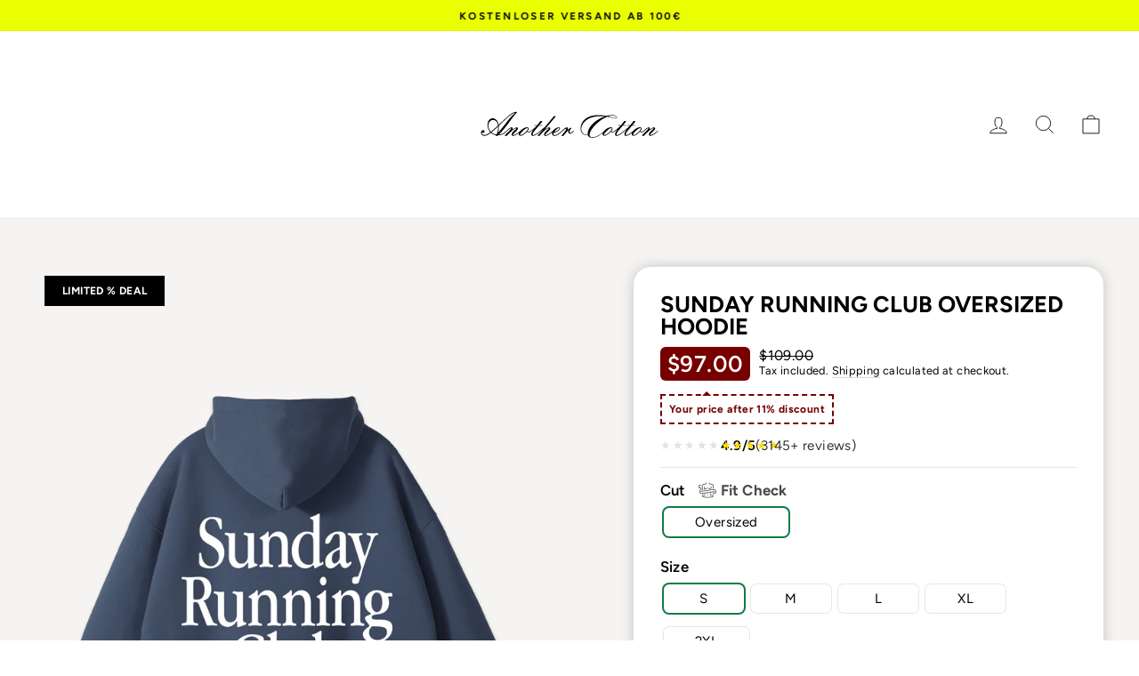

--- FILE ---
content_type: text/html; charset=utf-8
request_url: https://anothercottonlab.com/collections/best-seller/products/sunday-running-club-heavy-oversized-hoodie?variant=47085950927195
body_size: 80786
content:
<!doctype html>
<html class="no-js" lang="en" dir="ltr">
<head>
<link rel='preconnect dns-prefetch' href='https://api.config-security.com/' crossorigin />
<link rel='preconnect dns-prefetch' href='https://conf.config-security.com/' crossorigin />
<link rel='preconnect dns-prefetch' href='https://whale.camera/' crossorigin />
<script>
/* >> TriplePixel :: start*/
window.TriplePixelData={TripleName:"anothercottonlab.myshopify.com",ver:"2.11",plat:"SHOPIFY",isHeadless:false},function(W,H,A,L,E,_,B,N){function O(U,T,P,H,R){void 0===R&&(R=!1),H=new XMLHttpRequest,P?(H.open("POST",U,!0),H.setRequestHeader("Content-Type","application/json")):H.open("GET",U,!0),H.send(JSON.stringify(P||{})),H.onreadystatechange=function(){4===H.readyState&&200===H.status?(R=H.responseText,U.includes(".txt")?eval(R):P||(N[B]=R)):(299<H.status||H.status<200)&&T&&!R&&(R=!0,O(U,T-1,P))}}if(N=window,!N[H+"sn"]){N[H+"sn"]=1,L=function(){return Date.now().toString(36)+"_"+Math.random().toString(36)};try{A.setItem(H,1+(0|A.getItem(H)||0)),(E=JSON.parse(A.getItem(H+"U")||"[]")).push({u:location.href,r:document.referrer,t:Date.now(),id:L()}),A.setItem(H+"U",JSON.stringify(E))}catch(e){}var i,m,p;A.getItem('"!nC`')||(_=A,A=N,A[H]||(E=A[H]=function(t,e,a){return void 0===a&&(a=[]),"State"==t?E.s:(W=L(),(E._q=E._q||[]).push([W,t,e].concat(a)),W)},E.s="Installed",E._q=[],E.ch=W,B="configSecurityConfModel",N[B]=1,O("https://conf.config-security.com/model",5),i=L(),m=A[atob("c2NyZWVu")],_.setItem("di_pmt_wt",i),p={id:i,action:"profile",avatar:_.getItem("auth-security_rand_salt_"),time:m[atob("d2lkdGg=")]+":"+m[atob("aGVpZ2h0")],host:A.TriplePixelData.TripleName,plat:A.TriplePixelData.plat,url:window.location.href,ref:document.referrer,ver:A.TriplePixelData.ver},O("https://api.config-security.com/event",5,p),O("https://whale.camera/live/dot.txt",5)))}}("","TriplePixel",localStorage);
/* << TriplePixel :: end*/
</script>
<link rel='preconnect dns-prefetch' href='https://triplewhale-pixel.web.app/' crossorigin />
<script>
/* >> TriplePixel :: start*/
window.TriplePixelData={TripleName:"anothercottonlab.myshopify.com",ver:"1.9.0"},function(W,H,A,L,E,_,B,N){function O(U,T,P,H,R){void 0===R&&(R=!1),H=new XMLHttpRequest,P?(H.open("POST",U,!0),H.setRequestHeader("Content-Type","application/json")):H.open("GET",U,!0),H.send(JSON.stringify(P||{})),H.onreadystatechange=function(){4===H.readyState&&200===H.status?(R=H.responseText,U.includes(".txt")?eval(R):P||(N[B]=R)):(299<H.status||H.status<200)&&T&&!R&&(R=!0,O(U,T-1))}}if(N=window,!N[H+"sn"]){N[H+"sn"]=1;try{A.setItem(H,1+(0|A.getItem(H)||0)),(E=JSON.parse(A.getItem(H+"U")||"[]")).push(location.href),A.setItem(H+"U",JSON.stringify(E))}catch(e){}var i,m,p;A.getItem('"!nC`')||(_=A,A=N,A[H]||(L=function(){return Date.now().toString(36)+"_"+Math.random().toString(36)},E=A[H]=function(t,e){return"State"==t?E.s:(W=L(),(E._q=E._q||[]).push([W,t,e]),W)},E.s="Installed",E._q=[],E.ch=W,B="configSecurityConfModel",N[B]=1,O("//conf.config-security.com/model",5),i=L(),m=A[atob("c2NyZWVu")],_.setItem("di_pmt_wt",i),p={id:i,action:"profile",avatar:_.getItem("auth-security_rand_salt_"),time:m[atob("d2lkdGg=")]+":"+m[atob("aGVpZ2h0")],host:A.TriplePixelData.TripleName,url:window.location.href,ref:document.referrer,ver:window.TriplePixelData.ver},O("//api.config-security.com/",5,p),O("//triplewhale-pixel.web.app/dot1.9.txt",5)))}}("","TriplePixel",localStorage);
/* << TriplePixel :: end*/
</script>

<meta name="facebook-domain-verification" content="2artsv1koedft032e24196ea5pcxlg" />

<!-- Google tag (gtag.js) -->
<script async src="https://www.googletagmanager.com/gtag/js?id=G-54V6R4QHV1"></script>
<script>
  window.dataLayer = window.dataLayer || [];
  function gtag(){dataLayer.push(arguments);}
  gtag('js', new Date());
  gtag('config', 'G-54V6R4QHV1');
  gtag('config', 'AW-616221738');
  gtag('config', 'AW-11208120054');
</script>


  
<!-- Google Tag Manager -->
<script>(function(w,d,s,l,i){w[l]=w[l]||[];w[l].push({'gtm.start':
new Date().getTime(),event:'gtm.js'});var f=d.getElementsByTagName(s)[0],
j=d.createElement(s),dl=l!='dataLayer'?'&l='+l:'';j.async=true;j.src=
'https://www.googletagmanager.com/gtm.js?id='+i+dl;f.parentNode.insertBefore(j,f);
})(window,document,'script','dataLayer','GTM-KLM4S9VV');</script>
<!-- End Google Tag Manager -->
  
<script>
window.KiwiSizing = window.KiwiSizing === undefined ? {} : window.KiwiSizing;
KiwiSizing.shop = "anothercottonlab.myshopify.com";


KiwiSizing.data = {
  collections: "660100383067,627161104731,627160940891,627161039195,655525216603,638643929435,602558824795,655519023451,660007747931,660007977307,611275899227,622361870683,600126062939,602502791515,607508070747,662735618395,611584311643,610392736091,610393850203,646840713563,650278502747,608324026715,639034589531,640884670811,661065400667",
  tags: "BF2025,BF2025Hoodie,BF23,BFDiscount25,BY162,l-shop,Premium 500gsm,XMASDEALS",
  product: "8555530158427",
  vendor: "Another Cotton Lab",
  type: "Hoodie",
  title: "Sunday Running Club Oversized Hoodie",
  images: ["\/\/anothercottonlab.com\/cdn\/shop\/files\/ACL-SundayRunning-Hoodie-Bg-B.jpg?v=1729263303","\/\/anothercottonlab.com\/cdn\/shop\/files\/ACL-SundayRunning-Hoodie-BG-F.jpg?v=1729263303","\/\/anothercottonlab.com\/cdn\/shop\/files\/M_SRC_HO_B.jpg?v=1731221727","\/\/anothercottonlab.com\/cdn\/shop\/files\/M_SRC_HO_A.jpg?v=1731221727","\/\/anothercottonlab.com\/cdn\/shop\/files\/F_SRC_HO_BG_B.jpg?v=1731221727","\/\/anothercottonlab.com\/cdn\/shop\/files\/F_SRC_HO_BG_A.jpg?v=1731221727","\/\/anothercottonlab.com\/cdn\/shop\/files\/ACL-SundayRunning-Hoodie-HG-B.jpg?v=1729263303","\/\/anothercottonlab.com\/cdn\/shop\/files\/ACL-SundayRunning-Hoodie-HG-F.jpg?v=1729263304","\/\/anothercottonlab.com\/cdn\/shop\/files\/ACL-SundayRunning-Hoodie-OW-B.jpg?v=1729263303","\/\/anothercottonlab.com\/cdn\/shop\/files\/ACL-SundayRunning-Hoodie-OW-F.jpg?v=1729263303","\/\/anothercottonlab.com\/cdn\/shop\/files\/Hoodie_Running_White_01.jpg?v=1697794461","\/\/anothercottonlab.com\/cdn\/shop\/files\/ACL-SundayRunning-Hoodie-BL-B.jpg?v=1729263303","\/\/anothercottonlab.com\/cdn\/shop\/files\/ACL-SundayRunning-Hoodie-BL-F.jpg?v=1729263303","\/\/anothercottonlab.com\/cdn\/shop\/files\/ACL-SundayRunningClub-OversizeHoodie-BL2.jpg?v=1697794461","\/\/anothercottonlab.com\/cdn\/shop\/files\/ACL-SundayRunning-Hoodie-VB-B.jpg?v=1729263304","\/\/anothercottonlab.com\/cdn\/shop\/files\/ACL-SRC-Hoodie-VB-Front-Neu2.jpg?v=1729687178"],
  options: [{"name":"Cut","position":1,"values":["Oversized"]},{"name":"Size","position":2,"values":["S","M","L","XL","2XL"]},{"name":"Color","position":3,"values":["Bottle Green","Grey","Off White","Black","Vintage Blue"]}],
  variants: [{"id":49267088687451,"title":"Oversized \/ S \/ Bottle Green","option1":"Oversized","option2":"S","option3":"Bottle Green","sku":"SundayRunningClub-ArtieHoodie-BG-S-SIEB-FB","requires_shipping":true,"taxable":true,"featured_image":{"id":58023444316507,"product_id":8555530158427,"position":1,"created_at":"2024-10-18T16:55:00+02:00","updated_at":"2024-10-18T16:55:03+02:00","alt":null,"width":1460,"height":1949,"src":"\/\/anothercottonlab.com\/cdn\/shop\/files\/ACL-SundayRunning-Hoodie-Bg-B.jpg?v=1729263303","variant_ids":[49267088687451,49267088720219,49267088752987,49267088785755,49267088818523]},"available":true,"name":"Sunday Running Club Oversized Hoodie - Oversized \/ S \/ Bottle Green","public_title":"Oversized \/ S \/ Bottle Green","options":["Oversized","S","Bottle Green"],"price":9700,"weight":600,"compare_at_price":10900,"inventory_management":"shopify","barcode":"88687451","featured_media":{"alt":null,"id":50062511636827,"position":1,"preview_image":{"aspect_ratio":0.749,"height":1949,"width":1460,"src":"\/\/anothercottonlab.com\/cdn\/shop\/files\/ACL-SundayRunning-Hoodie-Bg-B.jpg?v=1729263303"}},"requires_selling_plan":false,"selling_plan_allocations":[],"quantity_rule":{"min":1,"max":null,"increment":1}},{"id":47085950730587,"title":"Oversized \/ S \/ Grey","option1":"Oversized","option2":"S","option3":"Grey","sku":"SundayRunningClub-ArtieHoodie-HG-S-SIEB-FB","requires_shipping":true,"taxable":true,"featured_image":{"id":58023444349275,"product_id":8555530158427,"position":7,"created_at":"2024-10-18T16:55:00+02:00","updated_at":"2024-10-18T16:55:03+02:00","alt":null,"width":1460,"height":1949,"src":"\/\/anothercottonlab.com\/cdn\/shop\/files\/ACL-SundayRunning-Hoodie-HG-B.jpg?v=1729263303","variant_ids":[47085950730587,47085951091035,47085951451483,47085951811931,47085952172379]},"available":true,"name":"Sunday Running Club Oversized Hoodie - Oversized \/ S \/ Grey","public_title":"Oversized \/ S \/ Grey","options":["Oversized","S","Grey"],"price":9700,"weight":600,"compare_at_price":10900,"inventory_management":"shopify","barcode":"1000324991","featured_media":{"alt":null,"id":50062511702363,"position":7,"preview_image":{"aspect_ratio":0.749,"height":1949,"width":1460,"src":"\/\/anothercottonlab.com\/cdn\/shop\/files\/ACL-SundayRunning-Hoodie-HG-B.jpg?v=1729263303"}},"requires_selling_plan":false,"selling_plan_allocations":[],"quantity_rule":{"min":1,"max":null,"increment":1}},{"id":47085950796123,"title":"Oversized \/ S \/ Off White","option1":"Oversized","option2":"S","option3":"Off White","sku":"SundayRunningClub-ArtieHoodie-OW-S-SIEB-FB","requires_shipping":true,"taxable":true,"featured_image":{"id":58023444414811,"product_id":8555530158427,"position":9,"created_at":"2024-10-18T16:55:00+02:00","updated_at":"2024-10-18T16:55:03+02:00","alt":null,"width":1460,"height":1949,"src":"\/\/anothercottonlab.com\/cdn\/shop\/files\/ACL-SundayRunning-Hoodie-OW-B.jpg?v=1729263303","variant_ids":[47085950796123,47085951156571,47085951517019,47085951877467,47085952237915]},"available":true,"name":"Sunday Running Club Oversized Hoodie - Oversized \/ S \/ Off White","public_title":"Oversized \/ S \/ Off White","options":["Oversized","S","Off White"],"price":9700,"weight":600,"compare_at_price":10900,"inventory_management":"shopify","barcode":"1000325001","featured_media":{"alt":null,"id":50062511571291,"position":9,"preview_image":{"aspect_ratio":0.749,"height":1949,"width":1460,"src":"\/\/anothercottonlab.com\/cdn\/shop\/files\/ACL-SundayRunning-Hoodie-OW-B.jpg?v=1729263303"}},"requires_selling_plan":false,"selling_plan_allocations":[],"quantity_rule":{"min":1,"max":null,"increment":1}},{"id":47085950697819,"title":"Oversized \/ S \/ Black","option1":"Oversized","option2":"S","option3":"Black","sku":"SundayRunningClub-ArtieHoodie-BL-S-SIEB-FB","requires_shipping":true,"taxable":true,"featured_image":{"id":58023444250971,"product_id":8555530158427,"position":12,"created_at":"2024-10-18T16:55:00+02:00","updated_at":"2024-10-18T16:55:03+02:00","alt":null,"width":1460,"height":1949,"src":"\/\/anothercottonlab.com\/cdn\/shop\/files\/ACL-SundayRunning-Hoodie-BL-B.jpg?v=1729263303","variant_ids":[47085950697819,47085951058267,47085951418715,47085951779163,47085952139611]},"available":true,"name":"Sunday Running Club Oversized Hoodie - Oversized \/ S \/ Black","public_title":"Oversized \/ S \/ Black","options":["Oversized","S","Black"],"price":9700,"weight":600,"compare_at_price":10900,"inventory_management":"shopify","barcode":"1000321689","featured_media":{"alt":null,"id":50062511407451,"position":12,"preview_image":{"aspect_ratio":0.749,"height":1949,"width":1460,"src":"\/\/anothercottonlab.com\/cdn\/shop\/files\/ACL-SundayRunning-Hoodie-BL-B.jpg?v=1729263303"}},"requires_selling_plan":false,"selling_plan_allocations":[],"quantity_rule":{"min":1,"max":null,"increment":1}},{"id":47085950927195,"title":"Oversized \/ S \/ Vintage Blue","option1":"Oversized","option2":"S","option3":"Vintage Blue","sku":"SundayRunningClub-ArtieHoodie-VB-S-SIEB-FB","requires_shipping":true,"taxable":true,"featured_image":{"id":58023444480347,"product_id":8555530158427,"position":15,"created_at":"2024-10-18T16:55:00+02:00","updated_at":"2024-10-18T16:55:04+02:00","alt":null,"width":1460,"height":1949,"src":"\/\/anothercottonlab.com\/cdn\/shop\/files\/ACL-SundayRunning-Hoodie-VB-B.jpg?v=1729263304","variant_ids":[47085950927195,47085951287643,47085951648091,47085952008539,47085952368987]},"available":true,"name":"Sunday Running Club Oversized Hoodie - Oversized \/ S \/ Vintage Blue","public_title":"Oversized \/ S \/ Vintage Blue","options":["Oversized","S","Vintage Blue"],"price":9700,"weight":600,"compare_at_price":10900,"inventory_management":"shopify","barcode":"1000341682","featured_media":{"alt":null,"id":50062511472987,"position":15,"preview_image":{"aspect_ratio":0.749,"height":1949,"width":1460,"src":"\/\/anothercottonlab.com\/cdn\/shop\/files\/ACL-SundayRunning-Hoodie-VB-B.jpg?v=1729263304"}},"requires_selling_plan":false,"selling_plan_allocations":[],"quantity_rule":{"min":1,"max":null,"increment":1}},{"id":49267088720219,"title":"Oversized \/ M \/ Bottle Green","option1":"Oversized","option2":"M","option3":"Bottle Green","sku":"SundayRunningClub-ArtieHoodie-BG-M-SIEB-FB","requires_shipping":true,"taxable":true,"featured_image":{"id":58023444316507,"product_id":8555530158427,"position":1,"created_at":"2024-10-18T16:55:00+02:00","updated_at":"2024-10-18T16:55:03+02:00","alt":null,"width":1460,"height":1949,"src":"\/\/anothercottonlab.com\/cdn\/shop\/files\/ACL-SundayRunning-Hoodie-Bg-B.jpg?v=1729263303","variant_ids":[49267088687451,49267088720219,49267088752987,49267088785755,49267088818523]},"available":true,"name":"Sunday Running Club Oversized Hoodie - Oversized \/ M \/ Bottle Green","public_title":"Oversized \/ M \/ Bottle Green","options":["Oversized","M","Bottle Green"],"price":9700,"weight":600,"compare_at_price":10900,"inventory_management":"shopify","barcode":"88720219","featured_media":{"alt":null,"id":50062511636827,"position":1,"preview_image":{"aspect_ratio":0.749,"height":1949,"width":1460,"src":"\/\/anothercottonlab.com\/cdn\/shop\/files\/ACL-SundayRunning-Hoodie-Bg-B.jpg?v=1729263303"}},"requires_selling_plan":false,"selling_plan_allocations":[],"quantity_rule":{"min":1,"max":null,"increment":1}},{"id":47085951091035,"title":"Oversized \/ M \/ Grey","option1":"Oversized","option2":"M","option3":"Grey","sku":"SundayRunningClub-ArtieHoodie-HG-M-SIEB-FB","requires_shipping":true,"taxable":true,"featured_image":{"id":58023444349275,"product_id":8555530158427,"position":7,"created_at":"2024-10-18T16:55:00+02:00","updated_at":"2024-10-18T16:55:03+02:00","alt":null,"width":1460,"height":1949,"src":"\/\/anothercottonlab.com\/cdn\/shop\/files\/ACL-SundayRunning-Hoodie-HG-B.jpg?v=1729263303","variant_ids":[47085950730587,47085951091035,47085951451483,47085951811931,47085952172379]},"available":true,"name":"Sunday Running Club Oversized Hoodie - Oversized \/ M \/ Grey","public_title":"Oversized \/ M \/ Grey","options":["Oversized","M","Grey"],"price":9700,"weight":600,"compare_at_price":10900,"inventory_management":"shopify","barcode":"1000324994","featured_media":{"alt":null,"id":50062511702363,"position":7,"preview_image":{"aspect_ratio":0.749,"height":1949,"width":1460,"src":"\/\/anothercottonlab.com\/cdn\/shop\/files\/ACL-SundayRunning-Hoodie-HG-B.jpg?v=1729263303"}},"requires_selling_plan":false,"selling_plan_allocations":[],"quantity_rule":{"min":1,"max":null,"increment":1}},{"id":47085951156571,"title":"Oversized \/ M \/ Off White","option1":"Oversized","option2":"M","option3":"Off White","sku":"SundayRunningClub-ArtieHoodie-OW-M-SIEB-FB","requires_shipping":true,"taxable":true,"featured_image":{"id":58023444414811,"product_id":8555530158427,"position":9,"created_at":"2024-10-18T16:55:00+02:00","updated_at":"2024-10-18T16:55:03+02:00","alt":null,"width":1460,"height":1949,"src":"\/\/anothercottonlab.com\/cdn\/shop\/files\/ACL-SundayRunning-Hoodie-OW-B.jpg?v=1729263303","variant_ids":[47085950796123,47085951156571,47085951517019,47085951877467,47085952237915]},"available":true,"name":"Sunday Running Club Oversized Hoodie - Oversized \/ M \/ Off White","public_title":"Oversized \/ M \/ Off White","options":["Oversized","M","Off White"],"price":9700,"weight":600,"compare_at_price":10900,"inventory_management":"shopify","barcode":"1000325002","featured_media":{"alt":null,"id":50062511571291,"position":9,"preview_image":{"aspect_ratio":0.749,"height":1949,"width":1460,"src":"\/\/anothercottonlab.com\/cdn\/shop\/files\/ACL-SundayRunning-Hoodie-OW-B.jpg?v=1729263303"}},"requires_selling_plan":false,"selling_plan_allocations":[],"quantity_rule":{"min":1,"max":null,"increment":1}},{"id":47085951058267,"title":"Oversized \/ M \/ Black","option1":"Oversized","option2":"M","option3":"Black","sku":"SundayRunningClub-ArtieHoodie-BL-M-SIEB-FB","requires_shipping":true,"taxable":true,"featured_image":{"id":58023444250971,"product_id":8555530158427,"position":12,"created_at":"2024-10-18T16:55:00+02:00","updated_at":"2024-10-18T16:55:03+02:00","alt":null,"width":1460,"height":1949,"src":"\/\/anothercottonlab.com\/cdn\/shop\/files\/ACL-SundayRunning-Hoodie-BL-B.jpg?v=1729263303","variant_ids":[47085950697819,47085951058267,47085951418715,47085951779163,47085952139611]},"available":true,"name":"Sunday Running Club Oversized Hoodie - Oversized \/ M \/ Black","public_title":"Oversized \/ M \/ Black","options":["Oversized","M","Black"],"price":9700,"weight":600,"compare_at_price":10900,"inventory_management":"shopify","barcode":"1000321690","featured_media":{"alt":null,"id":50062511407451,"position":12,"preview_image":{"aspect_ratio":0.749,"height":1949,"width":1460,"src":"\/\/anothercottonlab.com\/cdn\/shop\/files\/ACL-SundayRunning-Hoodie-BL-B.jpg?v=1729263303"}},"requires_selling_plan":false,"selling_plan_allocations":[],"quantity_rule":{"min":1,"max":null,"increment":1}},{"id":47085951287643,"title":"Oversized \/ M \/ Vintage Blue","option1":"Oversized","option2":"M","option3":"Vintage Blue","sku":"SundayRunningClub-ArtieHoodie-VB-M-SIEB-FB","requires_shipping":true,"taxable":true,"featured_image":{"id":58023444480347,"product_id":8555530158427,"position":15,"created_at":"2024-10-18T16:55:00+02:00","updated_at":"2024-10-18T16:55:04+02:00","alt":null,"width":1460,"height":1949,"src":"\/\/anothercottonlab.com\/cdn\/shop\/files\/ACL-SundayRunning-Hoodie-VB-B.jpg?v=1729263304","variant_ids":[47085950927195,47085951287643,47085951648091,47085952008539,47085952368987]},"available":true,"name":"Sunday Running Club Oversized Hoodie - Oversized \/ M \/ Vintage Blue","public_title":"Oversized \/ M \/ Vintage Blue","options":["Oversized","M","Vintage Blue"],"price":9700,"weight":600,"compare_at_price":10900,"inventory_management":"shopify","barcode":"1000341683","featured_media":{"alt":null,"id":50062511472987,"position":15,"preview_image":{"aspect_ratio":0.749,"height":1949,"width":1460,"src":"\/\/anothercottonlab.com\/cdn\/shop\/files\/ACL-SundayRunning-Hoodie-VB-B.jpg?v=1729263304"}},"requires_selling_plan":false,"selling_plan_allocations":[],"quantity_rule":{"min":1,"max":null,"increment":1}},{"id":49267088752987,"title":"Oversized \/ L \/ Bottle Green","option1":"Oversized","option2":"L","option3":"Bottle Green","sku":"SundayRunningClub-ArtieHoodie-BG-L-SIEB-FB","requires_shipping":true,"taxable":true,"featured_image":{"id":58023444316507,"product_id":8555530158427,"position":1,"created_at":"2024-10-18T16:55:00+02:00","updated_at":"2024-10-18T16:55:03+02:00","alt":null,"width":1460,"height":1949,"src":"\/\/anothercottonlab.com\/cdn\/shop\/files\/ACL-SundayRunning-Hoodie-Bg-B.jpg?v=1729263303","variant_ids":[49267088687451,49267088720219,49267088752987,49267088785755,49267088818523]},"available":true,"name":"Sunday Running Club Oversized Hoodie - Oversized \/ L \/ Bottle Green","public_title":"Oversized \/ L \/ Bottle Green","options":["Oversized","L","Bottle Green"],"price":9700,"weight":600,"compare_at_price":10900,"inventory_management":"shopify","barcode":"88752987","featured_media":{"alt":null,"id":50062511636827,"position":1,"preview_image":{"aspect_ratio":0.749,"height":1949,"width":1460,"src":"\/\/anothercottonlab.com\/cdn\/shop\/files\/ACL-SundayRunning-Hoodie-Bg-B.jpg?v=1729263303"}},"requires_selling_plan":false,"selling_plan_allocations":[],"quantity_rule":{"min":1,"max":null,"increment":1}},{"id":47085951451483,"title":"Oversized \/ L \/ Grey","option1":"Oversized","option2":"L","option3":"Grey","sku":"SundayRunningClub-ArtieHoodie-HG-L-SIEB-FB","requires_shipping":true,"taxable":true,"featured_image":{"id":58023444349275,"product_id":8555530158427,"position":7,"created_at":"2024-10-18T16:55:00+02:00","updated_at":"2024-10-18T16:55:03+02:00","alt":null,"width":1460,"height":1949,"src":"\/\/anothercottonlab.com\/cdn\/shop\/files\/ACL-SundayRunning-Hoodie-HG-B.jpg?v=1729263303","variant_ids":[47085950730587,47085951091035,47085951451483,47085951811931,47085952172379]},"available":true,"name":"Sunday Running Club Oversized Hoodie - Oversized \/ L \/ Grey","public_title":"Oversized \/ L \/ Grey","options":["Oversized","L","Grey"],"price":9700,"weight":600,"compare_at_price":10900,"inventory_management":"shopify","barcode":"1000324995","featured_media":{"alt":null,"id":50062511702363,"position":7,"preview_image":{"aspect_ratio":0.749,"height":1949,"width":1460,"src":"\/\/anothercottonlab.com\/cdn\/shop\/files\/ACL-SundayRunning-Hoodie-HG-B.jpg?v=1729263303"}},"requires_selling_plan":false,"selling_plan_allocations":[],"quantity_rule":{"min":1,"max":null,"increment":1}},{"id":47085951517019,"title":"Oversized \/ L \/ Off White","option1":"Oversized","option2":"L","option3":"Off White","sku":"SundayRunningClub-ArtieHoodie-OW-L-SIEB-FB","requires_shipping":true,"taxable":true,"featured_image":{"id":58023444414811,"product_id":8555530158427,"position":9,"created_at":"2024-10-18T16:55:00+02:00","updated_at":"2024-10-18T16:55:03+02:00","alt":null,"width":1460,"height":1949,"src":"\/\/anothercottonlab.com\/cdn\/shop\/files\/ACL-SundayRunning-Hoodie-OW-B.jpg?v=1729263303","variant_ids":[47085950796123,47085951156571,47085951517019,47085951877467,47085952237915]},"available":true,"name":"Sunday Running Club Oversized Hoodie - Oversized \/ L \/ Off White","public_title":"Oversized \/ L \/ Off White","options":["Oversized","L","Off White"],"price":9700,"weight":600,"compare_at_price":10900,"inventory_management":"shopify","barcode":"1000325003","featured_media":{"alt":null,"id":50062511571291,"position":9,"preview_image":{"aspect_ratio":0.749,"height":1949,"width":1460,"src":"\/\/anothercottonlab.com\/cdn\/shop\/files\/ACL-SundayRunning-Hoodie-OW-B.jpg?v=1729263303"}},"requires_selling_plan":false,"selling_plan_allocations":[],"quantity_rule":{"min":1,"max":null,"increment":1}},{"id":47085951418715,"title":"Oversized \/ L \/ Black","option1":"Oversized","option2":"L","option3":"Black","sku":"SundayRunningClub-ArtieHoodie-BL-L-SIEB-FB","requires_shipping":true,"taxable":true,"featured_image":{"id":58023444250971,"product_id":8555530158427,"position":12,"created_at":"2024-10-18T16:55:00+02:00","updated_at":"2024-10-18T16:55:03+02:00","alt":null,"width":1460,"height":1949,"src":"\/\/anothercottonlab.com\/cdn\/shop\/files\/ACL-SundayRunning-Hoodie-BL-B.jpg?v=1729263303","variant_ids":[47085950697819,47085951058267,47085951418715,47085951779163,47085952139611]},"available":true,"name":"Sunday Running Club Oversized Hoodie - Oversized \/ L \/ Black","public_title":"Oversized \/ L \/ Black","options":["Oversized","L","Black"],"price":9700,"weight":600,"compare_at_price":10900,"inventory_management":"shopify","barcode":"1000321691","featured_media":{"alt":null,"id":50062511407451,"position":12,"preview_image":{"aspect_ratio":0.749,"height":1949,"width":1460,"src":"\/\/anothercottonlab.com\/cdn\/shop\/files\/ACL-SundayRunning-Hoodie-BL-B.jpg?v=1729263303"}},"requires_selling_plan":false,"selling_plan_allocations":[],"quantity_rule":{"min":1,"max":null,"increment":1}},{"id":47085951648091,"title":"Oversized \/ L \/ Vintage Blue","option1":"Oversized","option2":"L","option3":"Vintage Blue","sku":"SundayRunningClub-ArtieHoodie-VB-L-SIEB-FB","requires_shipping":true,"taxable":true,"featured_image":{"id":58023444480347,"product_id":8555530158427,"position":15,"created_at":"2024-10-18T16:55:00+02:00","updated_at":"2024-10-18T16:55:04+02:00","alt":null,"width":1460,"height":1949,"src":"\/\/anothercottonlab.com\/cdn\/shop\/files\/ACL-SundayRunning-Hoodie-VB-B.jpg?v=1729263304","variant_ids":[47085950927195,47085951287643,47085951648091,47085952008539,47085952368987]},"available":true,"name":"Sunday Running Club Oversized Hoodie - Oversized \/ L \/ Vintage Blue","public_title":"Oversized \/ L \/ Vintage Blue","options":["Oversized","L","Vintage Blue"],"price":9700,"weight":600,"compare_at_price":10900,"inventory_management":"shopify","barcode":"1000341684","featured_media":{"alt":null,"id":50062511472987,"position":15,"preview_image":{"aspect_ratio":0.749,"height":1949,"width":1460,"src":"\/\/anothercottonlab.com\/cdn\/shop\/files\/ACL-SundayRunning-Hoodie-VB-B.jpg?v=1729263304"}},"requires_selling_plan":false,"selling_plan_allocations":[],"quantity_rule":{"min":1,"max":null,"increment":1}},{"id":49267088785755,"title":"Oversized \/ XL \/ Bottle Green","option1":"Oversized","option2":"XL","option3":"Bottle Green","sku":"SundayRunningClub-ArtieHoodie-BG-XL-SIEB-FB","requires_shipping":true,"taxable":true,"featured_image":{"id":58023444316507,"product_id":8555530158427,"position":1,"created_at":"2024-10-18T16:55:00+02:00","updated_at":"2024-10-18T16:55:03+02:00","alt":null,"width":1460,"height":1949,"src":"\/\/anothercottonlab.com\/cdn\/shop\/files\/ACL-SundayRunning-Hoodie-Bg-B.jpg?v=1729263303","variant_ids":[49267088687451,49267088720219,49267088752987,49267088785755,49267088818523]},"available":true,"name":"Sunday Running Club Oversized Hoodie - Oversized \/ XL \/ Bottle Green","public_title":"Oversized \/ XL \/ Bottle Green","options":["Oversized","XL","Bottle Green"],"price":9700,"weight":600,"compare_at_price":10900,"inventory_management":"shopify","barcode":"88785755","featured_media":{"alt":null,"id":50062511636827,"position":1,"preview_image":{"aspect_ratio":0.749,"height":1949,"width":1460,"src":"\/\/anothercottonlab.com\/cdn\/shop\/files\/ACL-SundayRunning-Hoodie-Bg-B.jpg?v=1729263303"}},"requires_selling_plan":false,"selling_plan_allocations":[],"quantity_rule":{"min":1,"max":null,"increment":1}},{"id":47085951811931,"title":"Oversized \/ XL \/ Grey","option1":"Oversized","option2":"XL","option3":"Grey","sku":"SundayRunningClub-ArtieHoodie-HG-XL-SIEB-FB","requires_shipping":true,"taxable":true,"featured_image":{"id":58023444349275,"product_id":8555530158427,"position":7,"created_at":"2024-10-18T16:55:00+02:00","updated_at":"2024-10-18T16:55:03+02:00","alt":null,"width":1460,"height":1949,"src":"\/\/anothercottonlab.com\/cdn\/shop\/files\/ACL-SundayRunning-Hoodie-HG-B.jpg?v=1729263303","variant_ids":[47085950730587,47085951091035,47085951451483,47085951811931,47085952172379]},"available":true,"name":"Sunday Running Club Oversized Hoodie - Oversized \/ XL \/ Grey","public_title":"Oversized \/ XL \/ Grey","options":["Oversized","XL","Grey"],"price":9700,"weight":600,"compare_at_price":10900,"inventory_management":"shopify","barcode":"1000324996","featured_media":{"alt":null,"id":50062511702363,"position":7,"preview_image":{"aspect_ratio":0.749,"height":1949,"width":1460,"src":"\/\/anothercottonlab.com\/cdn\/shop\/files\/ACL-SundayRunning-Hoodie-HG-B.jpg?v=1729263303"}},"requires_selling_plan":false,"selling_plan_allocations":[],"quantity_rule":{"min":1,"max":null,"increment":1}},{"id":47085951877467,"title":"Oversized \/ XL \/ Off White","option1":"Oversized","option2":"XL","option3":"Off White","sku":"SundayRunningClub-ArtieHoodie-OW-XL-SIEB-FB","requires_shipping":true,"taxable":true,"featured_image":{"id":58023444414811,"product_id":8555530158427,"position":9,"created_at":"2024-10-18T16:55:00+02:00","updated_at":"2024-10-18T16:55:03+02:00","alt":null,"width":1460,"height":1949,"src":"\/\/anothercottonlab.com\/cdn\/shop\/files\/ACL-SundayRunning-Hoodie-OW-B.jpg?v=1729263303","variant_ids":[47085950796123,47085951156571,47085951517019,47085951877467,47085952237915]},"available":true,"name":"Sunday Running Club Oversized Hoodie - Oversized \/ XL \/ Off White","public_title":"Oversized \/ XL \/ Off White","options":["Oversized","XL","Off White"],"price":9700,"weight":600,"compare_at_price":10900,"inventory_management":"shopify","barcode":"1000325004","featured_media":{"alt":null,"id":50062511571291,"position":9,"preview_image":{"aspect_ratio":0.749,"height":1949,"width":1460,"src":"\/\/anothercottonlab.com\/cdn\/shop\/files\/ACL-SundayRunning-Hoodie-OW-B.jpg?v=1729263303"}},"requires_selling_plan":false,"selling_plan_allocations":[],"quantity_rule":{"min":1,"max":null,"increment":1}},{"id":47085951779163,"title":"Oversized \/ XL \/ Black","option1":"Oversized","option2":"XL","option3":"Black","sku":"SundayRunningClub-ArtieHoodie-BL-XL-SIEB-FB","requires_shipping":true,"taxable":true,"featured_image":{"id":58023444250971,"product_id":8555530158427,"position":12,"created_at":"2024-10-18T16:55:00+02:00","updated_at":"2024-10-18T16:55:03+02:00","alt":null,"width":1460,"height":1949,"src":"\/\/anothercottonlab.com\/cdn\/shop\/files\/ACL-SundayRunning-Hoodie-BL-B.jpg?v=1729263303","variant_ids":[47085950697819,47085951058267,47085951418715,47085951779163,47085952139611]},"available":true,"name":"Sunday Running Club Oversized Hoodie - Oversized \/ XL \/ Black","public_title":"Oversized \/ XL \/ Black","options":["Oversized","XL","Black"],"price":9700,"weight":600,"compare_at_price":10900,"inventory_management":"shopify","barcode":"1000321692","featured_media":{"alt":null,"id":50062511407451,"position":12,"preview_image":{"aspect_ratio":0.749,"height":1949,"width":1460,"src":"\/\/anothercottonlab.com\/cdn\/shop\/files\/ACL-SundayRunning-Hoodie-BL-B.jpg?v=1729263303"}},"requires_selling_plan":false,"selling_plan_allocations":[],"quantity_rule":{"min":1,"max":null,"increment":1}},{"id":47085952008539,"title":"Oversized \/ XL \/ Vintage Blue","option1":"Oversized","option2":"XL","option3":"Vintage Blue","sku":"SundayRunningClub-ArtieHoodie-VB-XL-SIEB-FB","requires_shipping":true,"taxable":true,"featured_image":{"id":58023444480347,"product_id":8555530158427,"position":15,"created_at":"2024-10-18T16:55:00+02:00","updated_at":"2024-10-18T16:55:04+02:00","alt":null,"width":1460,"height":1949,"src":"\/\/anothercottonlab.com\/cdn\/shop\/files\/ACL-SundayRunning-Hoodie-VB-B.jpg?v=1729263304","variant_ids":[47085950927195,47085951287643,47085951648091,47085952008539,47085952368987]},"available":true,"name":"Sunday Running Club Oversized Hoodie - Oversized \/ XL \/ Vintage Blue","public_title":"Oversized \/ XL \/ Vintage Blue","options":["Oversized","XL","Vintage Blue"],"price":9700,"weight":600,"compare_at_price":10900,"inventory_management":"shopify","barcode":"1000341685","featured_media":{"alt":null,"id":50062511472987,"position":15,"preview_image":{"aspect_ratio":0.749,"height":1949,"width":1460,"src":"\/\/anothercottonlab.com\/cdn\/shop\/files\/ACL-SundayRunning-Hoodie-VB-B.jpg?v=1729263304"}},"requires_selling_plan":false,"selling_plan_allocations":[],"quantity_rule":{"min":1,"max":null,"increment":1}},{"id":49267088818523,"title":"Oversized \/ 2XL \/ Bottle Green","option1":"Oversized","option2":"2XL","option3":"Bottle Green","sku":"SundayRunningClub-ArtieHoodie-BG-2XL-SIEB-FB","requires_shipping":true,"taxable":true,"featured_image":{"id":58023444316507,"product_id":8555530158427,"position":1,"created_at":"2024-10-18T16:55:00+02:00","updated_at":"2024-10-18T16:55:03+02:00","alt":null,"width":1460,"height":1949,"src":"\/\/anothercottonlab.com\/cdn\/shop\/files\/ACL-SundayRunning-Hoodie-Bg-B.jpg?v=1729263303","variant_ids":[49267088687451,49267088720219,49267088752987,49267088785755,49267088818523]},"available":true,"name":"Sunday Running Club Oversized Hoodie - Oversized \/ 2XL \/ Bottle Green","public_title":"Oversized \/ 2XL \/ Bottle Green","options":["Oversized","2XL","Bottle Green"],"price":9700,"weight":600,"compare_at_price":10900,"inventory_management":"shopify","barcode":"88818523","featured_media":{"alt":null,"id":50062511636827,"position":1,"preview_image":{"aspect_ratio":0.749,"height":1949,"width":1460,"src":"\/\/anothercottonlab.com\/cdn\/shop\/files\/ACL-SundayRunning-Hoodie-Bg-B.jpg?v=1729263303"}},"requires_selling_plan":false,"selling_plan_allocations":[],"quantity_rule":{"min":1,"max":null,"increment":1}},{"id":47085952172379,"title":"Oversized \/ 2XL \/ Grey","option1":"Oversized","option2":"2XL","option3":"Grey","sku":"SundayRunningClub-ArtieHoodie-HG-2XL-SIEB-FB","requires_shipping":true,"taxable":true,"featured_image":{"id":58023444349275,"product_id":8555530158427,"position":7,"created_at":"2024-10-18T16:55:00+02:00","updated_at":"2024-10-18T16:55:03+02:00","alt":null,"width":1460,"height":1949,"src":"\/\/anothercottonlab.com\/cdn\/shop\/files\/ACL-SundayRunning-Hoodie-HG-B.jpg?v=1729263303","variant_ids":[47085950730587,47085951091035,47085951451483,47085951811931,47085952172379]},"available":true,"name":"Sunday Running Club Oversized Hoodie - Oversized \/ 2XL \/ Grey","public_title":"Oversized \/ 2XL \/ Grey","options":["Oversized","2XL","Grey"],"price":9700,"weight":600,"compare_at_price":10900,"inventory_management":"shopify","barcode":"1000324997","featured_media":{"alt":null,"id":50062511702363,"position":7,"preview_image":{"aspect_ratio":0.749,"height":1949,"width":1460,"src":"\/\/anothercottonlab.com\/cdn\/shop\/files\/ACL-SundayRunning-Hoodie-HG-B.jpg?v=1729263303"}},"requires_selling_plan":false,"selling_plan_allocations":[],"quantity_rule":{"min":1,"max":null,"increment":1}},{"id":47085952237915,"title":"Oversized \/ 2XL \/ Off White","option1":"Oversized","option2":"2XL","option3":"Off White","sku":"SundayRunningClub-ArtieHoodie-OW-2XL-SIEB-FB","requires_shipping":true,"taxable":true,"featured_image":{"id":58023444414811,"product_id":8555530158427,"position":9,"created_at":"2024-10-18T16:55:00+02:00","updated_at":"2024-10-18T16:55:03+02:00","alt":null,"width":1460,"height":1949,"src":"\/\/anothercottonlab.com\/cdn\/shop\/files\/ACL-SundayRunning-Hoodie-OW-B.jpg?v=1729263303","variant_ids":[47085950796123,47085951156571,47085951517019,47085951877467,47085952237915]},"available":true,"name":"Sunday Running Club Oversized Hoodie - Oversized \/ 2XL \/ Off White","public_title":"Oversized \/ 2XL \/ Off White","options":["Oversized","2XL","Off White"],"price":9700,"weight":600,"compare_at_price":10900,"inventory_management":"shopify","barcode":"1000325005","featured_media":{"alt":null,"id":50062511571291,"position":9,"preview_image":{"aspect_ratio":0.749,"height":1949,"width":1460,"src":"\/\/anothercottonlab.com\/cdn\/shop\/files\/ACL-SundayRunning-Hoodie-OW-B.jpg?v=1729263303"}},"requires_selling_plan":false,"selling_plan_allocations":[],"quantity_rule":{"min":1,"max":null,"increment":1}},{"id":47085952139611,"title":"Oversized \/ 2XL \/ Black","option1":"Oversized","option2":"2XL","option3":"Black","sku":"SundayRunningClub-ArtieHoodie-BL-2XL-SIEB-FB","requires_shipping":true,"taxable":true,"featured_image":{"id":58023444250971,"product_id":8555530158427,"position":12,"created_at":"2024-10-18T16:55:00+02:00","updated_at":"2024-10-18T16:55:03+02:00","alt":null,"width":1460,"height":1949,"src":"\/\/anothercottonlab.com\/cdn\/shop\/files\/ACL-SundayRunning-Hoodie-BL-B.jpg?v=1729263303","variant_ids":[47085950697819,47085951058267,47085951418715,47085951779163,47085952139611]},"available":true,"name":"Sunday Running Club Oversized Hoodie - Oversized \/ 2XL \/ Black","public_title":"Oversized \/ 2XL \/ Black","options":["Oversized","2XL","Black"],"price":9700,"weight":600,"compare_at_price":10900,"inventory_management":"shopify","barcode":"1000321693","featured_media":{"alt":null,"id":50062511407451,"position":12,"preview_image":{"aspect_ratio":0.749,"height":1949,"width":1460,"src":"\/\/anothercottonlab.com\/cdn\/shop\/files\/ACL-SundayRunning-Hoodie-BL-B.jpg?v=1729263303"}},"requires_selling_plan":false,"selling_plan_allocations":[],"quantity_rule":{"min":1,"max":null,"increment":1}},{"id":47085952368987,"title":"Oversized \/ 2XL \/ Vintage Blue","option1":"Oversized","option2":"2XL","option3":"Vintage Blue","sku":"SundayRunningClub-ArtieHoodie-VB-2XL-SIEB-FB","requires_shipping":true,"taxable":true,"featured_image":{"id":58023444480347,"product_id":8555530158427,"position":15,"created_at":"2024-10-18T16:55:00+02:00","updated_at":"2024-10-18T16:55:04+02:00","alt":null,"width":1460,"height":1949,"src":"\/\/anothercottonlab.com\/cdn\/shop\/files\/ACL-SundayRunning-Hoodie-VB-B.jpg?v=1729263304","variant_ids":[47085950927195,47085951287643,47085951648091,47085952008539,47085952368987]},"available":true,"name":"Sunday Running Club Oversized Hoodie - Oversized \/ 2XL \/ Vintage Blue","public_title":"Oversized \/ 2XL \/ Vintage Blue","options":["Oversized","2XL","Vintage Blue"],"price":9700,"weight":600,"compare_at_price":10900,"inventory_management":"shopify","barcode":"1000341686","featured_media":{"alt":null,"id":50062511472987,"position":15,"preview_image":{"aspect_ratio":0.749,"height":1949,"width":1460,"src":"\/\/anothercottonlab.com\/cdn\/shop\/files\/ACL-SundayRunning-Hoodie-VB-B.jpg?v=1729263304"}},"requires_selling_plan":false,"selling_plan_allocations":[],"quantity_rule":{"min":1,"max":null,"increment":1}}],
};

</script>
  <meta charset="utf-8">
  <meta http-equiv="X-UA-Compatible" content="IE=edge,chrome=1">
  <meta name="viewport" content="width=device-width,initial-scale=1">
  <meta name="theme-color" content="#ffffff">
  <link rel="canonical" href="https://anothercottonlab.com/products/sunday-running-club-heavy-oversized-hoodie">
  <link rel="preconnect" href="https://cdn.shopify.com" crossorigin>
  <link rel="preconnect" href="https://fonts.shopifycdn.com" crossorigin>
  <link rel="dns-prefetch" href="https://productreviews.shopifycdn.com">
  <link rel="dns-prefetch" href="https://ajax.googleapis.com">
  <link rel="dns-prefetch" href="https://maps.googleapis.com">
  <link rel="dns-prefetch" href="https://maps.gstatic.com"><link rel="shortcut icon" href="//anothercottonlab.com/cdn/shop/files/favicon_32x32_3840bd99-0b64-4d6c-ab42-483426b9c03c_32x32.png?v=1717592638" type="image/png" /><title>Sunday Running Club Oversized Hoodie
&ndash; AnotherCottonLab
</title>
<meta name="description" content="With a small chest print and a large back print, you&#39;re sure to catch everyone&#39;s eye. The minimalist design on the front makes the bold print on the back stand out all the more. The combination of simple and eye-catching is perfect for those who like to keep their style subtle but still eye-catching. The hoodie is made"><meta property="og:site_name" content="AnotherCottonLab">
  <meta property="og:url" content="https://anothercottonlab.com/products/sunday-running-club-heavy-oversized-hoodie">
  <meta property="og:title" content="Sunday Running Club Oversized Hoodie">
  <meta property="og:type" content="product">
  <meta property="og:description" content="With a small chest print and a large back print, you&#39;re sure to catch everyone&#39;s eye. The minimalist design on the front makes the bold print on the back stand out all the more. The combination of simple and eye-catching is perfect for those who like to keep their style subtle but still eye-catching. The hoodie is made"><meta property="og:image" content="http://anothercottonlab.com/cdn/shop/files/ACL-SundayRunning-Hoodie-Bg-B.jpg?v=1729263303">
    <meta property="og:image:secure_url" content="https://anothercottonlab.com/cdn/shop/files/ACL-SundayRunning-Hoodie-Bg-B.jpg?v=1729263303">
    <meta property="og:image:width" content="1460">
    <meta property="og:image:height" content="1949"><meta name="twitter:site" content="@">
  <meta name="twitter:card" content="summary_large_image">
  <meta name="twitter:title" content="Sunday Running Club Oversized Hoodie">
  <meta name="twitter:description" content="With a small chest print and a large back print, you&#39;re sure to catch everyone&#39;s eye. The minimalist design on the front makes the bold print on the back stand out all the more. The combination of simple and eye-catching is perfect for those who like to keep their style subtle but still eye-catching. The hoodie is made">
<style data-shopify>@font-face {
  font-family: Figtree;
  font-weight: 700;
  font-style: normal;
  font-display: swap;
  src: url("//anothercottonlab.com/cdn/fonts/figtree/figtree_n7.2fd9bfe01586148e644724096c9d75e8c7a90e55.woff2") format("woff2"),
       url("//anothercottonlab.com/cdn/fonts/figtree/figtree_n7.ea05de92d862f9594794ab281c4c3a67501ef5fc.woff") format("woff");
}

  @font-face {
  font-family: Figtree;
  font-weight: 400;
  font-style: normal;
  font-display: swap;
  src: url("//anothercottonlab.com/cdn/fonts/figtree/figtree_n4.3c0838aba1701047e60be6a99a1b0a40ce9b8419.woff2") format("woff2"),
       url("//anothercottonlab.com/cdn/fonts/figtree/figtree_n4.c0575d1db21fc3821f17fd6617d3dee552312137.woff") format("woff");
}


  @font-face {
  font-family: Figtree;
  font-weight: 600;
  font-style: normal;
  font-display: swap;
  src: url("//anothercottonlab.com/cdn/fonts/figtree/figtree_n6.9d1ea52bb49a0a86cfd1b0383d00f83d3fcc14de.woff2") format("woff2"),
       url("//anothercottonlab.com/cdn/fonts/figtree/figtree_n6.f0fcdea525a0e47b2ae4ab645832a8e8a96d31d3.woff") format("woff");
}

  @font-face {
  font-family: Figtree;
  font-weight: 400;
  font-style: italic;
  font-display: swap;
  src: url("//anothercottonlab.com/cdn/fonts/figtree/figtree_i4.89f7a4275c064845c304a4cf8a4a586060656db2.woff2") format("woff2"),
       url("//anothercottonlab.com/cdn/fonts/figtree/figtree_i4.6f955aaaafc55a22ffc1f32ecf3756859a5ad3e2.woff") format("woff");
}

  @font-face {
  font-family: Figtree;
  font-weight: 600;
  font-style: italic;
  font-display: swap;
  src: url("//anothercottonlab.com/cdn/fonts/figtree/figtree_i6.702baae75738b446cfbed6ac0d60cab7b21e61ba.woff2") format("woff2"),
       url("//anothercottonlab.com/cdn/fonts/figtree/figtree_i6.6b8dc40d16c9905d29525156e284509f871ce8f9.woff") format("woff");
}

</style><link href="//anothercottonlab.com/cdn/shop/t/18/assets/theme.css?v=153874252634934738831768686315" rel="stylesheet" type="text/css" media="all" />
<style data-shopify>:root {
    --typeHeaderPrimary: Figtree;
    --typeHeaderFallback: sans-serif;
    --typeHeaderSize: 30px;
    --typeHeaderWeight: 700;
    --typeHeaderLineHeight: 1;
    --typeHeaderSpacing: 0.0em;

    --typeBasePrimary:Figtree;
    --typeBaseFallback:sans-serif;
    --typeBaseSize: 15px;
    --typeBaseWeight: 400;
    --typeBaseSpacing: 0.025em;
    --typeBaseLineHeight: 1.2;

    --typeCollectionTitle: 20px;

    --iconWeight: 2px;
    --iconLinecaps: miter;

    
      --buttonRadius: 50px;
    

    --colorGridOverlayOpacity: 0.1;
  }

  .placeholder-content {
    background-image: linear-gradient(100deg, #ffffff 40%, #f7f7f7 63%, #ffffff 79%);
  }</style><script>
    document.documentElement.className = document.documentElement.className.replace('no-js', 'js');

    window.theme = window.theme || {};
    theme.routes = {
      home: "/",
      cart: "/cart.js",
      cartPage: "/cart",
      cartAdd: "/cart/add.js",
      cartChange: "/cart/change.js",
      search: "/search",
      predictive_url: "/search/suggest"
    };
    theme.strings = {
      soldOut: "Sold Out",
      unavailable: "Unavailable",
      inStockLabel: "In stock, ready to ship",
      oneStockLabel: "Low stock - [count] item left",
      otherStockLabel: "Low stock - [count] items left",
      willNotShipUntil: "Ready to ship [date]",
      willBeInStockAfter: "Back in stock [date]",
      waitingForStock: "Inventory on the way",
      savePrice: "Save [saved_amount]",
      cartEmpty: "Your cart is currently empty.",
      cartTermsConfirmation: "You must agree with the terms and conditions of sales to check out",
      searchCollections: "Collections",
      searchPages: "Pages",
      searchArticles: "Articles",
      productFrom: "from ",
      maxQuantity: "You can only have [quantity] of [title] in your cart."
    };
    theme.settings = {
      cartType: "drawer",
      isCustomerTemplate: false,
      moneyFormat: "${{amount}}",
      saveType: "percent",
      productImageSize: "natural",
      productImageCover: false,
      predictiveSearch: true,
      predictiveSearchType: null,
      predictiveSearchVendor: false,
      predictiveSearchPrice: false,
      quickView: false,
      themeName: 'Impulse',
      themeVersion: "7.3.1"
    };
  </script>

  <script>window.performance && window.performance.mark && window.performance.mark('shopify.content_for_header.start');</script><meta name="google-site-verification" content="h9e3SnvshR0KTm7i8j1zUrHv91qu477xn6YM6KiNgSI">
<meta name="facebook-domain-verification" content="05255bbqaryk4lex9i6lj05wyf7kaf">
<meta id="shopify-digital-wallet" name="shopify-digital-wallet" content="/73036792155/digital_wallets/dialog">
<meta name="shopify-checkout-api-token" content="4ee79e1870e91dc729294ab3722b29d9">
<meta id="in-context-paypal-metadata" data-shop-id="73036792155" data-venmo-supported="false" data-environment="production" data-locale="en_US" data-paypal-v4="true" data-currency="USD">
<link rel="alternate" hreflang="x-default" href="https://anothercotton.com/products/sunday-running-club-heavy-oversized-hoodie">
<link rel="alternate" hreflang="de-DE" href="https://anothercotton.com/products/sunday-running-club-heavy-oversized-hoodie">
<link rel="alternate" hreflang="en-DE" href="https://anothercotton.com/en/products/sunday-running-club-heavy-oversized-hoodie">
<link rel="alternate" hreflang="nl-DE" href="https://anothercotton.com/nl/products/sunday-running-club-heavy-oversized-hoodie">
<link rel="alternate" hreflang="en-AE" href="https://anothercottonlab.com/products/sunday-running-club-heavy-oversized-hoodie">
<link rel="alternate" hreflang="en-AU" href="https://anothercottonlab.com/products/sunday-running-club-heavy-oversized-hoodie">
<link rel="alternate" hreflang="en-CA" href="https://anothercottonlab.com/products/sunday-running-club-heavy-oversized-hoodie">
<link rel="alternate" hreflang="en-CH" href="https://anothercottonlab.com/products/sunday-running-club-heavy-oversized-hoodie">
<link rel="alternate" hreflang="en-HK" href="https://anothercottonlab.com/products/sunday-running-club-heavy-oversized-hoodie">
<link rel="alternate" hreflang="en-IL" href="https://anothercottonlab.com/products/sunday-running-club-heavy-oversized-hoodie">
<link rel="alternate" hreflang="en-JP" href="https://anothercottonlab.com/products/sunday-running-club-heavy-oversized-hoodie">
<link rel="alternate" hreflang="en-KR" href="https://anothercottonlab.com/products/sunday-running-club-heavy-oversized-hoodie">
<link rel="alternate" hreflang="en-MY" href="https://anothercottonlab.com/products/sunday-running-club-heavy-oversized-hoodie">
<link rel="alternate" hreflang="en-NO" href="https://anothercottonlab.com/products/sunday-running-club-heavy-oversized-hoodie">
<link rel="alternate" hreflang="en-NZ" href="https://anothercottonlab.com/products/sunday-running-club-heavy-oversized-hoodie">
<link rel="alternate" hreflang="en-SG" href="https://anothercottonlab.com/products/sunday-running-club-heavy-oversized-hoodie">
<link rel="alternate" hreflang="en-US" href="https://anothercottonlab.com/products/sunday-running-club-heavy-oversized-hoodie">
<link rel="alternate" type="application/json+oembed" href="https://anothercottonlab.com/products/sunday-running-club-heavy-oversized-hoodie.oembed">
<script async="async" src="/checkouts/internal/preloads.js?locale=en-US"></script>
<link rel="preconnect" href="https://shop.app" crossorigin="anonymous">
<script async="async" src="https://shop.app/checkouts/internal/preloads.js?locale=en-US&shop_id=73036792155" crossorigin="anonymous"></script>
<script id="apple-pay-shop-capabilities" type="application/json">{"shopId":73036792155,"countryCode":"DE","currencyCode":"USD","merchantCapabilities":["supports3DS"],"merchantId":"gid:\/\/shopify\/Shop\/73036792155","merchantName":"AnotherCottonLab","requiredBillingContactFields":["postalAddress","email"],"requiredShippingContactFields":["postalAddress","email"],"shippingType":"shipping","supportedNetworks":["visa","maestro","masterCard","amex"],"total":{"type":"pending","label":"AnotherCottonLab","amount":"1.00"},"shopifyPaymentsEnabled":true,"supportsSubscriptions":true}</script>
<script id="shopify-features" type="application/json">{"accessToken":"4ee79e1870e91dc729294ab3722b29d9","betas":["rich-media-storefront-analytics"],"domain":"anothercottonlab.com","predictiveSearch":true,"shopId":73036792155,"locale":"en"}</script>
<script>var Shopify = Shopify || {};
Shopify.shop = "anothercottonlab.myshopify.com";
Shopify.locale = "en";
Shopify.currency = {"active":"USD","rate":"1.2064764"};
Shopify.country = "US";
Shopify.theme = {"name":"V1_ACL - Stand Black Week 21112025","id":189872374107,"schema_name":"Impulse","schema_version":"7.3.1","theme_store_id":null,"role":"main"};
Shopify.theme.handle = "null";
Shopify.theme.style = {"id":null,"handle":null};
Shopify.cdnHost = "anothercottonlab.com/cdn";
Shopify.routes = Shopify.routes || {};
Shopify.routes.root = "/";</script>
<script type="module">!function(o){(o.Shopify=o.Shopify||{}).modules=!0}(window);</script>
<script>!function(o){function n(){var o=[];function n(){o.push(Array.prototype.slice.apply(arguments))}return n.q=o,n}var t=o.Shopify=o.Shopify||{};t.loadFeatures=n(),t.autoloadFeatures=n()}(window);</script>
<script>
  window.ShopifyPay = window.ShopifyPay || {};
  window.ShopifyPay.apiHost = "shop.app\/pay";
  window.ShopifyPay.redirectState = null;
</script>
<script id="shop-js-analytics" type="application/json">{"pageType":"product"}</script>
<script defer="defer" async type="module" src="//anothercottonlab.com/cdn/shopifycloud/shop-js/modules/v2/client.init-shop-cart-sync_BT-GjEfc.en.esm.js"></script>
<script defer="defer" async type="module" src="//anothercottonlab.com/cdn/shopifycloud/shop-js/modules/v2/chunk.common_D58fp_Oc.esm.js"></script>
<script defer="defer" async type="module" src="//anothercottonlab.com/cdn/shopifycloud/shop-js/modules/v2/chunk.modal_xMitdFEc.esm.js"></script>
<script type="module">
  await import("//anothercottonlab.com/cdn/shopifycloud/shop-js/modules/v2/client.init-shop-cart-sync_BT-GjEfc.en.esm.js");
await import("//anothercottonlab.com/cdn/shopifycloud/shop-js/modules/v2/chunk.common_D58fp_Oc.esm.js");
await import("//anothercottonlab.com/cdn/shopifycloud/shop-js/modules/v2/chunk.modal_xMitdFEc.esm.js");

  window.Shopify.SignInWithShop?.initShopCartSync?.({"fedCMEnabled":true,"windoidEnabled":true});

</script>
<script>
  window.Shopify = window.Shopify || {};
  if (!window.Shopify.featureAssets) window.Shopify.featureAssets = {};
  window.Shopify.featureAssets['shop-js'] = {"shop-cart-sync":["modules/v2/client.shop-cart-sync_DZOKe7Ll.en.esm.js","modules/v2/chunk.common_D58fp_Oc.esm.js","modules/v2/chunk.modal_xMitdFEc.esm.js"],"init-fed-cm":["modules/v2/client.init-fed-cm_B6oLuCjv.en.esm.js","modules/v2/chunk.common_D58fp_Oc.esm.js","modules/v2/chunk.modal_xMitdFEc.esm.js"],"shop-cash-offers":["modules/v2/client.shop-cash-offers_D2sdYoxE.en.esm.js","modules/v2/chunk.common_D58fp_Oc.esm.js","modules/v2/chunk.modal_xMitdFEc.esm.js"],"shop-login-button":["modules/v2/client.shop-login-button_QeVjl5Y3.en.esm.js","modules/v2/chunk.common_D58fp_Oc.esm.js","modules/v2/chunk.modal_xMitdFEc.esm.js"],"pay-button":["modules/v2/client.pay-button_DXTOsIq6.en.esm.js","modules/v2/chunk.common_D58fp_Oc.esm.js","modules/v2/chunk.modal_xMitdFEc.esm.js"],"shop-button":["modules/v2/client.shop-button_DQZHx9pm.en.esm.js","modules/v2/chunk.common_D58fp_Oc.esm.js","modules/v2/chunk.modal_xMitdFEc.esm.js"],"avatar":["modules/v2/client.avatar_BTnouDA3.en.esm.js"],"init-windoid":["modules/v2/client.init-windoid_CR1B-cfM.en.esm.js","modules/v2/chunk.common_D58fp_Oc.esm.js","modules/v2/chunk.modal_xMitdFEc.esm.js"],"init-shop-for-new-customer-accounts":["modules/v2/client.init-shop-for-new-customer-accounts_C_vY_xzh.en.esm.js","modules/v2/client.shop-login-button_QeVjl5Y3.en.esm.js","modules/v2/chunk.common_D58fp_Oc.esm.js","modules/v2/chunk.modal_xMitdFEc.esm.js"],"init-shop-email-lookup-coordinator":["modules/v2/client.init-shop-email-lookup-coordinator_BI7n9ZSv.en.esm.js","modules/v2/chunk.common_D58fp_Oc.esm.js","modules/v2/chunk.modal_xMitdFEc.esm.js"],"init-shop-cart-sync":["modules/v2/client.init-shop-cart-sync_BT-GjEfc.en.esm.js","modules/v2/chunk.common_D58fp_Oc.esm.js","modules/v2/chunk.modal_xMitdFEc.esm.js"],"shop-toast-manager":["modules/v2/client.shop-toast-manager_DiYdP3xc.en.esm.js","modules/v2/chunk.common_D58fp_Oc.esm.js","modules/v2/chunk.modal_xMitdFEc.esm.js"],"init-customer-accounts":["modules/v2/client.init-customer-accounts_D9ZNqS-Q.en.esm.js","modules/v2/client.shop-login-button_QeVjl5Y3.en.esm.js","modules/v2/chunk.common_D58fp_Oc.esm.js","modules/v2/chunk.modal_xMitdFEc.esm.js"],"init-customer-accounts-sign-up":["modules/v2/client.init-customer-accounts-sign-up_iGw4briv.en.esm.js","modules/v2/client.shop-login-button_QeVjl5Y3.en.esm.js","modules/v2/chunk.common_D58fp_Oc.esm.js","modules/v2/chunk.modal_xMitdFEc.esm.js"],"shop-follow-button":["modules/v2/client.shop-follow-button_CqMgW2wH.en.esm.js","modules/v2/chunk.common_D58fp_Oc.esm.js","modules/v2/chunk.modal_xMitdFEc.esm.js"],"checkout-modal":["modules/v2/client.checkout-modal_xHeaAweL.en.esm.js","modules/v2/chunk.common_D58fp_Oc.esm.js","modules/v2/chunk.modal_xMitdFEc.esm.js"],"shop-login":["modules/v2/client.shop-login_D91U-Q7h.en.esm.js","modules/v2/chunk.common_D58fp_Oc.esm.js","modules/v2/chunk.modal_xMitdFEc.esm.js"],"lead-capture":["modules/v2/client.lead-capture_BJmE1dJe.en.esm.js","modules/v2/chunk.common_D58fp_Oc.esm.js","modules/v2/chunk.modal_xMitdFEc.esm.js"],"payment-terms":["modules/v2/client.payment-terms_Ci9AEqFq.en.esm.js","modules/v2/chunk.common_D58fp_Oc.esm.js","modules/v2/chunk.modal_xMitdFEc.esm.js"]};
</script>
<script>(function() {
  var isLoaded = false;
  function asyncLoad() {
    if (isLoaded) return;
    isLoaded = true;
    var urls = ["https:\/\/app.kiwisizing.com\/web\/js\/dist\/kiwiSizing\/plugin\/SizingPlugin.prod.js?v=330\u0026shop=anothercottonlab.myshopify.com","https:\/\/ecommplugins-scripts.trustpilot.com\/v2.1\/js\/header.min.js?settings=eyJrZXkiOiJ5Wk82RlduaGlnYTU5M3ZvIiwicyI6InNrdSJ9\u0026shop=anothercottonlab.myshopify.com","https:\/\/ecommplugins-trustboxsettings.trustpilot.com\/anothercottonlab.myshopify.com.js?settings=1727250246261\u0026shop=anothercottonlab.myshopify.com","https:\/\/widget.trustpilot.com\/bootstrap\/v5\/tp.widget.sync.bootstrap.min.js?shop=anothercottonlab.myshopify.com","https:\/\/dr4qe3ddw9y32.cloudfront.net\/awin-shopify-integration-code.js?aid=70378\u0026v=shopifyApp_5.2.3\u0026ts=1755581521681\u0026shop=anothercottonlab.myshopify.com"];
    for (var i = 0; i < urls.length; i++) {
      var s = document.createElement('script');
      s.type = 'text/javascript';
      s.async = true;
      s.src = urls[i];
      var x = document.getElementsByTagName('script')[0];
      x.parentNode.insertBefore(s, x);
    }
  };
  if(window.attachEvent) {
    window.attachEvent('onload', asyncLoad);
  } else {
    window.addEventListener('load', asyncLoad, false);
  }
})();</script>
<script id="__st">var __st={"a":73036792155,"offset":3600,"reqid":"edc2b74b-662d-431a-980d-2d650364f910-1769239174","pageurl":"anothercottonlab.com\/collections\/best-seller\/products\/sunday-running-club-heavy-oversized-hoodie?variant=47085950927195","u":"6a0f7b11c4f3","p":"product","rtyp":"product","rid":8555530158427};</script>
<script>window.ShopifyPaypalV4VisibilityTracking = true;</script>
<script id="captcha-bootstrap">!function(){'use strict';const t='contact',e='account',n='new_comment',o=[[t,t],['blogs',n],['comments',n],[t,'customer']],c=[[e,'customer_login'],[e,'guest_login'],[e,'recover_customer_password'],[e,'create_customer']],r=t=>t.map((([t,e])=>`form[action*='/${t}']:not([data-nocaptcha='true']) input[name='form_type'][value='${e}']`)).join(','),a=t=>()=>t?[...document.querySelectorAll(t)].map((t=>t.form)):[];function s(){const t=[...o],e=r(t);return a(e)}const i='password',u='form_key',d=['recaptcha-v3-token','g-recaptcha-response','h-captcha-response',i],f=()=>{try{return window.sessionStorage}catch{return}},m='__shopify_v',_=t=>t.elements[u];function p(t,e,n=!1){try{const o=window.sessionStorage,c=JSON.parse(o.getItem(e)),{data:r}=function(t){const{data:e,action:n}=t;return t[m]||n?{data:e,action:n}:{data:t,action:n}}(c);for(const[e,n]of Object.entries(r))t.elements[e]&&(t.elements[e].value=n);n&&o.removeItem(e)}catch(o){console.error('form repopulation failed',{error:o})}}const l='form_type',E='cptcha';function T(t){t.dataset[E]=!0}const w=window,h=w.document,L='Shopify',v='ce_forms',y='captcha';let A=!1;((t,e)=>{const n=(g='f06e6c50-85a8-45c8-87d0-21a2b65856fe',I='https://cdn.shopify.com/shopifycloud/storefront-forms-hcaptcha/ce_storefront_forms_captcha_hcaptcha.v1.5.2.iife.js',D={infoText:'Protected by hCaptcha',privacyText:'Privacy',termsText:'Terms'},(t,e,n)=>{const o=w[L][v],c=o.bindForm;if(c)return c(t,g,e,D).then(n);var r;o.q.push([[t,g,e,D],n]),r=I,A||(h.body.append(Object.assign(h.createElement('script'),{id:'captcha-provider',async:!0,src:r})),A=!0)});var g,I,D;w[L]=w[L]||{},w[L][v]=w[L][v]||{},w[L][v].q=[],w[L][y]=w[L][y]||{},w[L][y].protect=function(t,e){n(t,void 0,e),T(t)},Object.freeze(w[L][y]),function(t,e,n,w,h,L){const[v,y,A,g]=function(t,e,n){const i=e?o:[],u=t?c:[],d=[...i,...u],f=r(d),m=r(i),_=r(d.filter((([t,e])=>n.includes(e))));return[a(f),a(m),a(_),s()]}(w,h,L),I=t=>{const e=t.target;return e instanceof HTMLFormElement?e:e&&e.form},D=t=>v().includes(t);t.addEventListener('submit',(t=>{const e=I(t);if(!e)return;const n=D(e)&&!e.dataset.hcaptchaBound&&!e.dataset.recaptchaBound,o=_(e),c=g().includes(e)&&(!o||!o.value);(n||c)&&t.preventDefault(),c&&!n&&(function(t){try{if(!f())return;!function(t){const e=f();if(!e)return;const n=_(t);if(!n)return;const o=n.value;o&&e.removeItem(o)}(t);const e=Array.from(Array(32),(()=>Math.random().toString(36)[2])).join('');!function(t,e){_(t)||t.append(Object.assign(document.createElement('input'),{type:'hidden',name:u})),t.elements[u].value=e}(t,e),function(t,e){const n=f();if(!n)return;const o=[...t.querySelectorAll(`input[type='${i}']`)].map((({name:t})=>t)),c=[...d,...o],r={};for(const[a,s]of new FormData(t).entries())c.includes(a)||(r[a]=s);n.setItem(e,JSON.stringify({[m]:1,action:t.action,data:r}))}(t,e)}catch(e){console.error('failed to persist form',e)}}(e),e.submit())}));const S=(t,e)=>{t&&!t.dataset[E]&&(n(t,e.some((e=>e===t))),T(t))};for(const o of['focusin','change'])t.addEventListener(o,(t=>{const e=I(t);D(e)&&S(e,y())}));const B=e.get('form_key'),M=e.get(l),P=B&&M;t.addEventListener('DOMContentLoaded',(()=>{const t=y();if(P)for(const e of t)e.elements[l].value===M&&p(e,B);[...new Set([...A(),...v().filter((t=>'true'===t.dataset.shopifyCaptcha))])].forEach((e=>S(e,t)))}))}(h,new URLSearchParams(w.location.search),n,t,e,['guest_login'])})(!0,!0)}();</script>
<script integrity="sha256-4kQ18oKyAcykRKYeNunJcIwy7WH5gtpwJnB7kiuLZ1E=" data-source-attribution="shopify.loadfeatures" defer="defer" src="//anothercottonlab.com/cdn/shopifycloud/storefront/assets/storefront/load_feature-a0a9edcb.js" crossorigin="anonymous"></script>
<script crossorigin="anonymous" defer="defer" src="//anothercottonlab.com/cdn/shopifycloud/storefront/assets/shopify_pay/storefront-65b4c6d7.js?v=20250812"></script>
<script data-source-attribution="shopify.dynamic_checkout.dynamic.init">var Shopify=Shopify||{};Shopify.PaymentButton=Shopify.PaymentButton||{isStorefrontPortableWallets:!0,init:function(){window.Shopify.PaymentButton.init=function(){};var t=document.createElement("script");t.src="https://anothercottonlab.com/cdn/shopifycloud/portable-wallets/latest/portable-wallets.en.js",t.type="module",document.head.appendChild(t)}};
</script>
<script data-source-attribution="shopify.dynamic_checkout.buyer_consent">
  function portableWalletsHideBuyerConsent(e){var t=document.getElementById("shopify-buyer-consent"),n=document.getElementById("shopify-subscription-policy-button");t&&n&&(t.classList.add("hidden"),t.setAttribute("aria-hidden","true"),n.removeEventListener("click",e))}function portableWalletsShowBuyerConsent(e){var t=document.getElementById("shopify-buyer-consent"),n=document.getElementById("shopify-subscription-policy-button");t&&n&&(t.classList.remove("hidden"),t.removeAttribute("aria-hidden"),n.addEventListener("click",e))}window.Shopify?.PaymentButton&&(window.Shopify.PaymentButton.hideBuyerConsent=portableWalletsHideBuyerConsent,window.Shopify.PaymentButton.showBuyerConsent=portableWalletsShowBuyerConsent);
</script>
<script data-source-attribution="shopify.dynamic_checkout.cart.bootstrap">document.addEventListener("DOMContentLoaded",(function(){function t(){return document.querySelector("shopify-accelerated-checkout-cart, shopify-accelerated-checkout")}if(t())Shopify.PaymentButton.init();else{new MutationObserver((function(e,n){t()&&(Shopify.PaymentButton.init(),n.disconnect())})).observe(document.body,{childList:!0,subtree:!0})}}));
</script>
<link id="shopify-accelerated-checkout-styles" rel="stylesheet" media="screen" href="https://anothercottonlab.com/cdn/shopifycloud/portable-wallets/latest/accelerated-checkout-backwards-compat.css" crossorigin="anonymous">
<style id="shopify-accelerated-checkout-cart">
        #shopify-buyer-consent {
  margin-top: 1em;
  display: inline-block;
  width: 100%;
}

#shopify-buyer-consent.hidden {
  display: none;
}

#shopify-subscription-policy-button {
  background: none;
  border: none;
  padding: 0;
  text-decoration: underline;
  font-size: inherit;
  cursor: pointer;
}

#shopify-subscription-policy-button::before {
  box-shadow: none;
}

      </style>

<script>window.performance && window.performance.mark && window.performance.mark('shopify.content_for_header.end');</script>

  <script src="//anothercottonlab.com/cdn/shop/t/18/assets/vendor-scripts-v11.js" defer="defer"></script><link rel="stylesheet" href="//anothercottonlab.com/cdn/shop/t/18/assets/country-flags.css"><script src="//anothercottonlab.com/cdn/shop/t/18/assets/theme.js?v=98227883176946855001763648373" defer="defer"></script>

  <link href="//anothercottonlab.com/cdn/shop/t/18/assets/gang-custom-css-shopify--main.css?v=117170555990209180161763648359" rel="stylesheet" type="text/css" media="all" />

<link href="//anothercottonlab.com/cdn/shop/t/18/assets/custom-styles.css?v=175000180567237348421764238083" rel="stylesheet" type="text/css" media="all" />
<!-- BEGIN app block: shopify://apps/consentmo-gdpr/blocks/gdpr_cookie_consent/4fbe573f-a377-4fea-9801-3ee0858cae41 -->


<!-- END app block --><!-- BEGIN app block: shopify://apps/lookfy-gallery/blocks/app-embed/596af5f6-9933-4730-95c2-f7d8d52a0c3e --><!-- BEGIN app snippet: javascript -->
<script type="text/javascript">
window.lfPageType??="product";
window.lfPageId??="8555530158427";
window.lfHandle??="products/sunday-running-club-heavy-oversized-hoodie";
window.lfShopID??="73036792155";
window.lfShopUrl??="https://anothercotton.com";
window.lfIsoCode??="en";
window.lfCountry??="en";
window.lfLanguages??=[{"shop_locale":{"locale":"en","enabled":true,"primary":false,"published":true}}];
window.lfCurrencyFormat??="${{amount}} USD";
window.lfMoneyFormat??="${{amount}}";
window.lfCartAdd??="/cart/add";
window.lfCartUrl??="/cart";
window.lfShopLang??={"all":"Alle","sale":"Sale","shop_now":"Jetzt Shoppen","sold_out":"Sold Out","load_more":"Mehr Laden","add_to_cart":"In den Warenkorb","description":"Beschreibung","in_this_photo":"In this media","shop_the_look":"Shop the Look","badge_discount":"Off","choose_options":"Optionen auswählen","volume_pricing":"Mengenrabatte verfügbar","add_all_to_cart":"Alle in den Warenkorb legen","view_full_details":"Alle Details anzeigen","add_to_cart_select":"Auswählen {attribute_label}"};
window.lfShopTrans??={};
window.lfCustomJs??=null;
window.lfCustomCss??=null;
window.lfPopupCss??=null;
window.lfTooltipPosition??="normal";
window.lfPlan??="enterprise";
window.lfPlanDev??="";
window.lfHeading??=null;
window.lfStlFont??=null;
window.lfLibs??={};
</script><style data-shopify>


</style><!-- END app snippet -->
<!-- END app block --><!-- BEGIN app block: shopify://apps/triplewhale/blocks/triple_pixel_snippet/483d496b-3f1a-4609-aea7-8eee3b6b7a2a --><link rel='preconnect dns-prefetch' href='https://api.config-security.com/' crossorigin />
<link rel='preconnect dns-prefetch' href='https://conf.config-security.com/' crossorigin />
<script>
/* >> TriplePixel :: start*/
window.TriplePixelData={TripleName:"anothercottonlab.myshopify.com",ver:"2.16",plat:"SHOPIFY",isHeadless:false,src:'SHOPIFY_EXT',product:{id:"8555530158427",name:`Sunday Running Club Oversized Hoodie`,price:"97.00",variant:"47085950927195"},search:"",collection:"602558824795",cart:"drawer",template:"product",curr:"USD" || "EUR"},function(W,H,A,L,E,_,B,N){function O(U,T,P,H,R){void 0===R&&(R=!1),H=new XMLHttpRequest,P?(H.open("POST",U,!0),H.setRequestHeader("Content-Type","text/plain")):H.open("GET",U,!0),H.send(JSON.stringify(P||{})),H.onreadystatechange=function(){4===H.readyState&&200===H.status?(R=H.responseText,U.includes("/first")?eval(R):P||(N[B]=R)):(299<H.status||H.status<200)&&T&&!R&&(R=!0,O(U,T-1,P))}}if(N=window,!N[H+"sn"]){N[H+"sn"]=1,L=function(){return Date.now().toString(36)+"_"+Math.random().toString(36)};try{A.setItem(H,1+(0|A.getItem(H)||0)),(E=JSON.parse(A.getItem(H+"U")||"[]")).push({u:location.href,r:document.referrer,t:Date.now(),id:L()}),A.setItem(H+"U",JSON.stringify(E))}catch(e){}var i,m,p;A.getItem('"!nC`')||(_=A,A=N,A[H]||(E=A[H]=function(t,e,i){return void 0===i&&(i=[]),"State"==t?E.s:(W=L(),(E._q=E._q||[]).push([W,t,e].concat(i)),W)},E.s="Installed",E._q=[],E.ch=W,B="configSecurityConfModel",N[B]=1,O("https://conf.config-security.com/model",5),i=L(),m=A[atob("c2NyZWVu")],_.setItem("di_pmt_wt",i),p={id:i,action:"profile",avatar:_.getItem("auth-security_rand_salt_"),time:m[atob("d2lkdGg=")]+":"+m[atob("aGVpZ2h0")],host:A.TriplePixelData.TripleName,plat:A.TriplePixelData.plat,url:window.location.href.slice(0,500),ref:document.referrer,ver:A.TriplePixelData.ver},O("https://api.config-security.com/event",5,p),O("https://api.config-security.com/first?host=".concat(p.host,"&plat=").concat(p.plat),5)))}}("","TriplePixel",localStorage);
/* << TriplePixel :: end*/
</script>



<!-- END app block --><!-- BEGIN app block: shopify://apps/varia-variants-on-collection/blocks/app-embed/f02b93b5-bd75-4d2b-b5d3-f13575a5d9da -->


<div class="gsdatacontb" style="display: none !important; opacity: 0 !important;">
  
  <div style="display: none !important;" class="gsProductVariants" gsProductHandler="slow-sunday-coffee-club" > 

    
      
    <p filtermatch="true" vcontinue="deny" vquantity="-129" vavailable="false" variantpriceid="51371983536475" originalcompprice='$55' originalprice='$49' minprice='$49' comparePrice='$55' variantPrice='$49'></p>
    <p varianttitleid="51371983536475" sizeoptionnr="1" optionuidtwo="8553888743771Off White" optiontwo="Off White" originaltitle="Slow Sunday Coffee Club T-Shirt" variantTitle="XS / Off White" optionuid="8553888743771XS"></p>
       <span variantid="51371983536475"      imgwidth="1460" imgheight="1949" gsvariantimage="//anothercottonlab.com/cdn/shop/files/ACL-05-14_256x.jpg?v=1746456132"></span>
    
      
    <p filtermatch="true" vcontinue="deny" vquantity="96" vavailable="true" variantpriceid="51371983569243" originalcompprice='$55' originalprice='$49' minprice='$49' comparePrice='$55' variantPrice='$49'></p>
    <p varianttitleid="51371983569243" sizeoptionnr="1" optionuidtwo="8553888743771White" optiontwo="White" originaltitle="Slow Sunday Coffee Club T-Shirt" variantTitle="XS / White" optionuid="8553888743771XS"></p>
       <span variantid="51371983569243"      imgwidth="1460" imgheight="1949" gsvariantimage="//anothercottonlab.com/cdn/shop/files/ACL-05-13_256x.jpg?v=1746456132"></span>
    
      
    <p filtermatch="true" vcontinue="deny" vquantity="49" vavailable="true" variantpriceid="51371983602011" originalcompprice='$55' originalprice='$49' minprice='$49' comparePrice='$55' variantPrice='$49'></p>
    <p varianttitleid="51371983602011" sizeoptionnr="1" optionuidtwo="8553888743771Black" optiontwo="Black" originaltitle="Slow Sunday Coffee Club T-Shirt" variantTitle="XS / Black" optionuid="8553888743771XS"></p>
       <span variantid="51371983602011"      imgwidth="1460" imgheight="1949" gsvariantimage="//anothercottonlab.com/cdn/shop/files/ACL-05-09_256x.jpg?v=1746456132"></span>
    
      
      
      
      
      
      
      
      
      
      
      
      
      
      
      
  </div>
  <div style="display: none !important;" class="gsProductVariants" gsProductHandler="sunday-running-club-t-shirt-1" > 

    
      
    <p filtermatch="true" vcontinue="deny" vquantity="-66" vavailable="false" variantpriceid="51371974918491" originalcompprice='$55' originalprice='$49' minprice='$49' comparePrice='$55' variantPrice='$49'></p>
    <p varianttitleid="51371974918491" sizeoptionnr="1" optionuidtwo="8553899229531Bottle Green" optiontwo="Bottle Green" originaltitle="Sunday Running Club T-Shirt" variantTitle="XS / Bottle Green" optionuid="8553899229531XS"></p>
       <span variantid="51371974918491"      imgwidth="1460" imgheight="1949" gsvariantimage="//anothercottonlab.com/cdn/shop/files/ACL-05-02_256x.jpg?v=1746455860"></span>
    
      
    <p filtermatch="true" vcontinue="deny" vquantity="-118" vavailable="false" variantpriceid="51371974951259" originalcompprice='$55' originalprice='$49' minprice='$49' comparePrice='$55' variantPrice='$49'></p>
    <p varianttitleid="51371974951259" sizeoptionnr="1" optionuidtwo="8553899229531Off White" optiontwo="Off White" originaltitle="Sunday Running Club T-Shirt" variantTitle="XS / Off White" optionuid="8553899229531XS"></p>
       <span variantid="51371974951259"      imgwidth="1460" imgheight="1949" gsvariantimage="//anothercottonlab.com/cdn/shop/files/ACL-05-07_256x.jpg?v=1746455860"></span>
    
      
    <p filtermatch="true" vcontinue="deny" vquantity="94" vavailable="true" variantpriceid="51371974984027" originalcompprice='$55' originalprice='$49' minprice='$49' comparePrice='$55' variantPrice='$49'></p>
    <p varianttitleid="51371974984027" sizeoptionnr="1" optionuidtwo="8553899229531White" optiontwo="White" originaltitle="Sunday Running Club T-Shirt" variantTitle="XS / White" optionuid="8553899229531XS"></p>
       <span variantid="51371974984027"      imgwidth="1460" imgheight="1949" gsvariantimage="//anothercottonlab.com/cdn/shop/files/ACL-05-06_256x.jpg?v=1746455860"></span>
    
      
    <p filtermatch="true" vcontinue="deny" vquantity="44" vavailable="true" variantpriceid="51371975016795" originalcompprice='$55' originalprice='$49' minprice='$49' comparePrice='$55' variantPrice='$49'></p>
    <p varianttitleid="51371975016795" sizeoptionnr="1" optionuidtwo="8553899229531Black" optiontwo="Black" originaltitle="Sunday Running Club T-Shirt" variantTitle="XS / Black" optionuid="8553899229531XS"></p>
       <span variantid="51371975016795"      imgwidth="1460" imgheight="1949" gsvariantimage="//anothercottonlab.com/cdn/shop/files/ACL-05-03_256x.jpg?v=1746455860"></span>
    
      
      
      
      
      
      
      
      
      
      
      
      
      
      
      
      
      
      
      
      
  </div>
  <div style="display: none !important;" class="gsProductVariants" gsProductHandler="it-will-all-be-alright-t-shirt" > 

    
      
    <p filtermatch="true" vcontinue="deny" vquantity="-28" vavailable="true" variantpriceid="51806294606171" originalcompprice='$55' originalprice='$41' minprice='$41' comparePrice='$55' variantPrice='$41'></p>
    <p varianttitleid="51806294606171" sizeoptionnr="2" optionuidtwo="8370827002203XS" optiontwo="XS" originaltitle="It Will All Be Alright T-Shirt" variantTitle="Oversized / XS / White" optionuid="8370827002203Oversized"></p>
       <span variantid="51806294606171"      imgwidth="1460" imgheight="1949" gsvariantimage="//anothercottonlab.com/cdn/shop/files/ACL-IW-WH2_256x.jpg?v=1732286487"></span>
    
      
      
      
      
      
  </div>
  <div style="display: none !important;" class="gsProductVariants" gsProductHandler="sunday-running-club-heavy-oversized-hoodie" > 

    
      
    <p filtermatch="true" vcontinue="continue" vquantity="-1338" vavailable="true" variantpriceid="49267088687451" originalcompprice='$109' originalprice='$97' minprice='$97' comparePrice='$109' variantPrice='$97'></p>
    <p varianttitleid="49267088687451" sizeoptionnr="2" optionuidtwo="8555530158427S" optiontwo="S" originaltitle="Sunday Running Club Oversized Hoodie" variantTitle="Oversized / S / Bottle Green" optionuid="8555530158427Oversized"></p>
       <span variantid="49267088687451"      imgwidth="1460" imgheight="1949" gsvariantimage="//anothercottonlab.com/cdn/shop/files/ACL-SundayRunning-Hoodie-Bg-B_256x.jpg?v=1729263303"></span>
    
      
    <p filtermatch="true" vcontinue="continue" vquantity="42" vavailable="true" variantpriceid="47085950730587" originalcompprice='$109' originalprice='$97' minprice='$97' comparePrice='$109' variantPrice='$97'></p>
    <p varianttitleid="47085950730587" sizeoptionnr="2" optionuidtwo="8555530158427S" optiontwo="S" originaltitle="Sunday Running Club Oversized Hoodie" variantTitle="Oversized / S / Grey" optionuid="8555530158427Oversized"></p>
       <span variantid="47085950730587"      imgwidth="1460" imgheight="1949" gsvariantimage="//anothercottonlab.com/cdn/shop/files/ACL-SundayRunning-Hoodie-HG-B_256x.jpg?v=1729263303"></span>
    
      
    <p filtermatch="true" vcontinue="continue" vquantity="322" vavailable="true" variantpriceid="47085950796123" originalcompprice='$109' originalprice='$97' minprice='$97' comparePrice='$109' variantPrice='$97'></p>
    <p varianttitleid="47085950796123" sizeoptionnr="2" optionuidtwo="8555530158427S" optiontwo="S" originaltitle="Sunday Running Club Oversized Hoodie" variantTitle="Oversized / S / Off White" optionuid="8555530158427Oversized"></p>
       <span variantid="47085950796123"      imgwidth="1460" imgheight="1949" gsvariantimage="//anothercottonlab.com/cdn/shop/files/ACL-SundayRunning-Hoodie-OW-B_256x.jpg?v=1729263303"></span>
    
      
    <p filtermatch="true" vcontinue="continue" vquantity="2189" vavailable="true" variantpriceid="47085950697819" originalcompprice='$109' originalprice='$97' minprice='$97' comparePrice='$109' variantPrice='$97'></p>
    <p varianttitleid="47085950697819" sizeoptionnr="2" optionuidtwo="8555530158427S" optiontwo="S" originaltitle="Sunday Running Club Oversized Hoodie" variantTitle="Oversized / S / Black" optionuid="8555530158427Oversized"></p>
       <span variantid="47085950697819"      imgwidth="1460" imgheight="1949" gsvariantimage="//anothercottonlab.com/cdn/shop/files/ACL-SundayRunning-Hoodie-BL-B_256x.jpg?v=1729263303"></span>
    
      
    <p filtermatch="true" vcontinue="continue" vquantity="301" vavailable="true" variantpriceid="47085950927195" originalcompprice='$109' originalprice='$97' minprice='$97' comparePrice='$109' variantPrice='$97'></p>
    <p varianttitleid="47085950927195" sizeoptionnr="2" optionuidtwo="8555530158427S" optiontwo="S" originaltitle="Sunday Running Club Oversized Hoodie" variantTitle="Oversized / S / Vintage Blue" optionuid="8555530158427Oversized"></p>
       <span variantid="47085950927195"      imgwidth="1460" imgheight="1949" gsvariantimage="//anothercottonlab.com/cdn/shop/files/ACL-SundayRunning-Hoodie-VB-B_256x.jpg?v=1729263304"></span>
    
      
      
      
      
      
      
      
      
      
      
      
      
      
      
      
      
      
      
      
      
  </div>
  <div style="display: none !important;" class="gsProductVariants" gsProductHandler="dream-t-shirt" > 

    
      
    <p filtermatch="true" vcontinue="deny" vquantity="-22" vavailable="true" variantpriceid="51806291231067" originalcompprice='$55' originalprice='$41' minprice='$41' comparePrice='$55' variantPrice='$41'></p>
    <p varianttitleid="51806291231067" sizeoptionnr="2" optionuidtwo="8644057039195XS" optiontwo="XS" originaltitle="Dream T-Shirt" variantTitle="Oversize / XS / White" optionuid="8644057039195Oversize"></p>
       <span variantid="51806291231067"      imgwidth="1460" imgheight="1949" gsvariantimage="//anothercottonlab.com/cdn/shop/files/ItAllStarted-BY102-WH-SIEB-FB_256x.jpg?v=1699637968"></span>
    
      
      
      
      
      
  </div>
  <div style="display: none !important;" class="gsProductVariants" gsProductHandler="slow-sunday-coffee-club-heavy-oversized-hoodie" > 

    
      
    <p filtermatch="true" vcontinue="continue" vquantity="322" vavailable="true" variantpriceid="47085786595675" originalcompprice='$109' originalprice='$97' minprice='$97' comparePrice='$109' variantPrice='$97'></p>
    <p varianttitleid="47085786595675" sizeoptionnr="2" optionuidtwo="8555481268571S" optiontwo="S" originaltitle="Slow Sunday Coffee Club Oversized Hoodie" variantTitle="Oversized / S / Off White" optionuid="8555481268571Oversized"></p>
       <span variantid="47085786595675"      imgwidth="1460" imgheight="1949" gsvariantimage="//anothercottonlab.com/cdn/shop/files/ACL-SlowSunday-Hoodie-OW-F_256x.jpg?v=1729260931"></span>
    
      
    <p filtermatch="true" vcontinue="continue" vquantity="42" vavailable="true" variantpriceid="47085786530139" originalcompprice='$109' originalprice='$97' minprice='$97' comparePrice='$109' variantPrice='$97'></p>
    <p varianttitleid="47085786530139" sizeoptionnr="2" optionuidtwo="8555481268571S" optiontwo="S" originaltitle="Slow Sunday Coffee Club Oversized Hoodie" variantTitle="Oversized / S / Grey" optionuid="8555481268571Oversized"></p>
       <span variantid="47085786530139"      imgwidth="1460" imgheight="1949" gsvariantimage="//anothercottonlab.com/cdn/shop/files/ACL-SlowSunday-Hoodie-HG-B_256x.jpg?v=1729260932"></span>
    
      
    <p filtermatch="true" vcontinue="continue" vquantity="2189" vavailable="true" variantpriceid="47085786497371" originalcompprice='$109' originalprice='$97' minprice='$97' comparePrice='$109' variantPrice='$97'></p>
    <p varianttitleid="47085786497371" sizeoptionnr="2" optionuidtwo="8555481268571S" optiontwo="S" originaltitle="Slow Sunday Coffee Club Oversized Hoodie" variantTitle="Oversized / S / Black" optionuid="8555481268571Oversized"></p>
       <span variantid="47085786497371"      imgwidth="1460" imgheight="1949" gsvariantimage="//anothercottonlab.com/cdn/shop/files/ACL-SlowSunday-Hoodie-BL-B_256x.jpg?v=1729260931"></span>
    
      
    <p filtermatch="true" vcontinue="continue" vquantity="-629" vavailable="true" variantpriceid="49266929402203" originalcompprice='$109' originalprice='$97' minprice='$97' comparePrice='$109' variantPrice='$97'></p>
    <p varianttitleid="49266929402203" sizeoptionnr="2" optionuidtwo="8555481268571S" optiontwo="S" originaltitle="Slow Sunday Coffee Club Oversized Hoodie" variantTitle="Oversized / S / Brown" optionuid="8555481268571Oversized"></p>
       <span variantid="49266929402203"      imgwidth="1460" imgheight="1949" gsvariantimage="//anothercottonlab.com/cdn/shop/files/ACL-SlowSunday-Hoodie-CC-B_256x.jpg?v=1729260932"></span>
    
      
      
      
      
      
      
      
      
      
      
      
      
      
      
      
      
  </div>
  <div style="display: none !important;" class="gsProductVariants" gsProductHandler="good-karma-heavy-oversized-hoodie" > 

    
      
    <p filtermatch="true" vcontinue="continue" vquantity="2189" vavailable="true" variantpriceid="47085924286811" originalcompprice='$109' originalprice='$91' minprice='$91' comparePrice='$109' variantPrice='$91'></p>
    <p varianttitleid="47085924286811" sizeoptionnr="2" optionuidtwo="8555519934811S" optiontwo="S" originaltitle="Good Karma Oversized Hoodie" variantTitle="Oversized / S / Black" optionuid="8555519934811Oversized"></p>
       <span variantid="47085924286811"      imgwidth="1460" imgheight="1949" gsvariantimage="//anothercottonlab.com/cdn/shop/files/ACL-GK-BL4_256x.jpg?v=1732291825"></span>
    
      
    <p filtermatch="true" vcontinue="continue" vquantity="225" vavailable="true" variantpriceid="47085924450651" originalcompprice='$109' originalprice='$91' minprice='$91' comparePrice='$109' variantPrice='$91'></p>
    <p varianttitleid="47085924450651" sizeoptionnr="2" optionuidtwo="8555519934811S" optiontwo="S" originaltitle="Good Karma Oversized Hoodie" variantTitle="Oversized / S / Lilac" optionuid="8555519934811Oversized"></p>
       <span variantid="47085924450651"      imgwidth="1460" imgheight="1949" gsvariantimage="//anothercottonlab.com/cdn/shop/files/ACL-GK-LI2_256x.jpg?v=1732291825"></span>
    
      
    <p filtermatch="true" vcontinue="continue" vquantity="301" vavailable="true" variantpriceid="47085924516187" originalcompprice='$109' originalprice='$91' minprice='$91' comparePrice='$109' variantPrice='$91'></p>
    <p varianttitleid="47085924516187" sizeoptionnr="2" optionuidtwo="8555519934811S" optiontwo="S" originaltitle="Good Karma Oversized Hoodie" variantTitle="Oversized / S / Vintage Blue" optionuid="8555519934811Oversized"></p>
       <span variantid="47085924516187"      imgwidth="1460" imgheight="1949" gsvariantimage="//anothercottonlab.com/cdn/shop/files/ACL-GK-VB_256x.jpg?v=1732291826"></span>
    
      
    <p filtermatch="true" vcontinue="continue" vquantity="-115" vavailable="true" variantpriceid="49540774232411" originalcompprice='$109' originalprice='$91' minprice='$91' comparePrice='$109' variantPrice='$91'></p>
    <p varianttitleid="49540774232411" sizeoptionnr="2" optionuidtwo="8555519934811S" optiontwo="S" originaltitle="Good Karma Oversized Hoodie" variantTitle="Oversized / S / Sage" optionuid="8555519934811Oversized"></p>
       <span variantid="49540774232411"      imgwidth="1460" imgheight="1949" gsvariantimage="//anothercottonlab.com/cdn/shop/files/ACL-GK-SG2_256x.jpg?v=1732292026"></span>
    
      
      
      
      
      
      
      
      
      
      
      
      
      
      
      
      
  </div>
  <div style="display: none !important;" class="gsProductVariants" gsProductHandler="sunday-running-club-oversized-sweatshirt" > 

    
      
    <p filtermatch="true" vcontinue="deny" vquantity="40" vavailable="true" variantpriceid="47230092837211" originalcompprice='$85' originalprice='$85' minprice='$85' comparePrice='$85' variantPrice='$85'></p>
    <p varianttitleid="47230092837211" sizeoptionnr="2" optionuidtwo="8613065326939S" optiontwo="S" originaltitle="Sunday Running Club Sweatshirt" variantTitle="Off White / S" optionuid="8613065326939Off White"></p>
       <span variantid="47230092837211"      imgwidth="1460" imgheight="1949" gsvariantimage="//anothercottonlab.com/cdn/shop/files/ACL-SundayRunning-Sweat-OW_256x.jpg?v=1697873765"></span>
    
      
      
      
      
      
    <p filtermatch="true" vcontinue="deny" vquantity="20" vavailable="true" variantpriceid="47230092673371" originalcompprice='$85' originalprice='$85' minprice='$85' comparePrice='$85' variantPrice='$85'></p>
    <p varianttitleid="47230092673371" sizeoptionnr="2" optionuidtwo="8613065326939S" optiontwo="S" originaltitle="Sunday Running Club Sweatshirt" variantTitle="Schwarz / S" optionuid="8613065326939Schwarz"></p>
       <span variantid="47230092673371"      imgwidth="1460" imgheight="1949" gsvariantimage="//anothercottonlab.com/cdn/shop/files/ACL-SundayRunning-Sweat-BL_256x.jpg?v=1697873765"></span>
    
      
      
      
      
  </div>
  <div style="display: none !important;" class="gsProductVariants" gsProductHandler="slow-sunday-coffee-club-oversize-longsleeve" > 

    
      
    <p filtermatch="true" vcontinue="deny" vquantity="0" vavailable="false" variantpriceid="47661469204827" originalcompprice='$79' originalprice='$61' minprice='$61' comparePrice='$79' variantPrice='$61'></p>
    <p varianttitleid="47661469204827" sizeoptionnr="2" optionuidtwo="8787085197659S" optiontwo="S" originaltitle="Slow Sunday Coffee Club Oversize Longsleeve" variantTitle="Schwarz / S" optionuid="8787085197659Schwarz"></p>
       <span variantid="47661469204827"      imgwidth="1460" imgheight="1949" gsvariantimage="//anothercottonlab.com/cdn/shop/files/ACL-SSLS-BL1_256x.jpg?v=1732285787"></span>
    
      
      
      
      
      
    <p filtermatch="true" vcontinue="deny" vquantity="4" vavailable="true" variantpriceid="47661469368667" originalcompprice='$79' originalprice='$61' minprice='$61' comparePrice='$79' variantPrice='$61'></p>
    <p varianttitleid="47661469368667" sizeoptionnr="2" optionuidtwo="8787085197659S" optiontwo="S" originaltitle="Slow Sunday Coffee Club Oversize Longsleeve" variantTitle="Off White / S" optionuid="8787085197659Off White"></p>
       <span variantid="47661469368667"      imgwidth="1460" imgheight="1949" gsvariantimage="//anothercottonlab.com/cdn/shop/files/ACL-SSLS-OW1_256x.jpg?v=1732285788"></span>
    
      
      
      
      
  </div>
  <div style="display: none !important;" class="gsProductVariants" gsProductHandler="slow-sunday-heavy-oversize-sweatshirt" > 

    
      
    <p filtermatch="true" vcontinue="deny" vquantity="10" vavailable="true" variantpriceid="49525402206555" originalcompprice='$97' originalprice='$73' minprice='$73' comparePrice='$97' variantPrice='$73'></p>
    <p varianttitleid="49525402206555" sizeoptionnr="2" optionuidtwo="8669530423643S" optiontwo="S" originaltitle="Slow Sunday Unisex Oversize Sweatshirt" variantTitle="Off White / S" optionuid="8669530423643Off White"></p>
       <span variantid="49525402206555"      imgwidth="1460" imgheight="1949" gsvariantimage="//anothercottonlab.com/cdn/shop/files/ACL-SS-OW2_256x.jpg?v=1732185430"></span>
    
      
      
      
      
      
    <p filtermatch="true" vcontinue="deny" vquantity="18" vavailable="true" variantpriceid="47346982420827" originalcompprice='$97' originalprice='$73' minprice='$73' comparePrice='$97' variantPrice='$73'></p>
    <p varianttitleid="47346982420827" sizeoptionnr="2" optionuidtwo="8669530423643S" optiontwo="S" originaltitle="Slow Sunday Unisex Oversize Sweatshirt" variantTitle="Black / S" optionuid="8669530423643Black"></p>
       <span variantid="47346982420827"      imgwidth="1460" imgheight="1949" gsvariantimage="//anothercottonlab.com/cdn/shop/files/ACL-SS-BL2_256x.jpg?v=1732185105"></span>
    
      
      
      
      
      
    <p filtermatch="true" vcontinue="deny" vquantity="9" vavailable="true" variantpriceid="49525402370395" originalcompprice='$97' originalprice='$73' minprice='$73' comparePrice='$97' variantPrice='$73'></p>
    <p varianttitleid="49525402370395" sizeoptionnr="2" optionuidtwo="8669530423643S" optiontwo="S" originaltitle="Slow Sunday Unisex Oversize Sweatshirt" variantTitle="Heather Grey / S" optionuid="8669530423643Heather Grey"></p>
       <span variantid="49525402370395"      imgwidth="1460" imgheight="1949" gsvariantimage="//anothercottonlab.com/cdn/shop/files/ACL-SS-HG_256x.jpg?v=1732185013"></span>
    
      
      
      
      
  </div>
  <div style="display: none !important;" class="gsProductVariants" gsProductHandler="your-own-sugar-daddy-t-shirt" > 

    
      
    <p filtermatch="true" vcontinue="deny" vquantity="2457" vavailable="true" variantpriceid="47560942682459" originalcompprice='$0' originalprice='$49' minprice='$49' comparePrice='' variantPrice='$49'></p>
    <p varianttitleid="47560942682459" sizeoptionnr="2" optionuidtwo="8747409670491S" optiontwo="S" originaltitle="Your Own Sugar Daddy T-Shirt" variantTitle="Oversize / S / Black" optionuid="8747409670491Oversize"></p>
       <span variantid="47560942682459"      imgwidth="1460" imgheight="1949" gsvariantimage="//anothercottonlab.com/cdn/shop/files/SugarDaddy-BY102-BL-2_256x.jpg?v=1706799499"></span>
    
      
    <p filtermatch="true" vcontinue="deny" vquantity="0" vavailable="false" variantpriceid="47560942813531" originalcompprice='$0' originalprice='$49' minprice='$49' comparePrice='' variantPrice='$49'></p>
    <p varianttitleid="47560942813531" sizeoptionnr="2" optionuidtwo="8747409670491S" optiontwo="S" originaltitle="Your Own Sugar Daddy T-Shirt" variantTitle="Oversize / S / Off White" optionuid="8747409670491Oversize"></p>
       <span variantid="47560942813531"      imgwidth="1460" imgheight="1949" gsvariantimage="//anothercottonlab.com/cdn/shop/files/SugarDaddy-BY102-OW-2_256x.jpg?v=1706799499"></span>
    
      
    <p filtermatch="true" vcontinue="deny" vquantity="117" vavailable="true" variantpriceid="47560942879067" originalcompprice='$0' originalprice='$49' minprice='$49' comparePrice='' variantPrice='$49'></p>
    <p varianttitleid="47560942879067" sizeoptionnr="2" optionuidtwo="8747409670491S" optiontwo="S" originaltitle="Your Own Sugar Daddy T-Shirt" variantTitle="Oversize / S / Bottle Green" optionuid="8747409670491Oversize"></p>
       <span variantid="47560942879067"      imgwidth="1460" imgheight="1949" gsvariantimage="//anothercottonlab.com/cdn/shop/files/SugarDaddy-BY102-BG-2_256x.jpg?v=1706799499"></span>
    
      
    <p filtermatch="true" vcontinue="deny" vquantity="11" vavailable="true" variantpriceid="47560942911835" originalcompprice='$0' originalprice='$49' minprice='$49' comparePrice='' variantPrice='$49'></p>
    <p varianttitleid="47560942911835" sizeoptionnr="2" optionuidtwo="8747409670491S" optiontwo="S" originaltitle="Your Own Sugar Daddy T-Shirt" variantTitle="Oversize / S / Washed Grey" optionuid="8747409670491Oversize"></p>
       <span variantid="47560942911835"      imgwidth="1460" imgheight="1949" gsvariantimage="//anothercottonlab.com/cdn/shop/files/SugarDaddy-BY102-WS-2_256x.jpg?v=1706799499"></span>
    
      
    <p filtermatch="true" vcontinue="deny" vquantity="2" vavailable="true" variantpriceid="47560942977371" originalcompprice='$0' originalprice='$49' minprice='$49' comparePrice='' variantPrice='$49'></p>
    <p varianttitleid="47560942977371" sizeoptionnr="2" optionuidtwo="8747409670491S" optiontwo="S" originaltitle="Your Own Sugar Daddy T-Shirt" variantTitle="Oversize / S / Vintage Blue" optionuid="8747409670491Oversize"></p>
       <span variantid="47560942977371"      imgwidth="1460" imgheight="1949" gsvariantimage="//anothercottonlab.com/cdn/shop/files/SugarDaddy-BY102-VB-2_256x.jpg?v=1706799499"></span>
    
      
      
      
      
      
      
      
      
      
      
      
      
      
      
      
      
      
      
      
      
  </div>
  <div style="display: none !important;" class="gsProductVariants" gsProductHandler="out-of-office-heavy-oversized-hoodie" > 

    
      
    <p filtermatch="true" vcontinue="continue" vquantity="2189" vavailable="true" variantpriceid="47085746880859" originalcompprice='$109' originalprice='$97' minprice='$97' comparePrice='$109' variantPrice='$97'></p>
    <p varianttitleid="47085746880859" sizeoptionnr="2" optionuidtwo="8555471569243S" optiontwo="S" originaltitle="Out Of Office Oversized Hoodie" variantTitle="Oversized / S / Black" optionuid="8555471569243Oversized"></p>
       <span variantid="47085746880859"      imgwidth="1460" imgheight="1949" gsvariantimage="//anothercottonlab.com/cdn/shop/files/ACL-OOO-BL4_256x.jpg?v=1732291213"></span>
    
      
      
      
      
  </div>
  <div style="display: none !important;" class="gsProductVariants" gsProductHandler="no-time-for-a-break-t-shirt" > 

    
      
    <p filtermatch="true" vcontinue="deny" vquantity="1231" vavailable="true" variantpriceid="47560966832475" originalcompprice='$0' originalprice='$49' minprice='$49' comparePrice='' variantPrice='$49'></p>
    <p varianttitleid="47560966832475" sizeoptionnr="2" optionuidtwo="8747417567579S" optiontwo="S" originaltitle="No Time For A Break T-Shirt" variantTitle="Oversize / S / White" optionuid="8747417567579Oversize"></p>
       <span variantid="47560966832475"      imgwidth="1460" imgheight="1949" gsvariantimage="//anothercottonlab.com/cdn/shop/files/NoTimeForABreak-BY102-WH-2_256x.jpg?v=1706782856"></span>
    
      
    <p filtermatch="true" vcontinue="deny" vquantity="213" vavailable="true" variantpriceid="47560967225691" originalcompprice='$0' originalprice='$49' minprice='$49' comparePrice='' variantPrice='$49'></p>
    <p varianttitleid="47560967225691" sizeoptionnr="2" optionuidtwo="8747417567579S" optiontwo="S" originaltitle="No Time For A Break T-Shirt" variantTitle="Oversize / S / Sand" optionuid="8747417567579Oversize"></p>
       <span variantid="47560967225691"      imgwidth="1460" imgheight="1949" gsvariantimage="//anothercottonlab.com/cdn/shop/files/NoTimeForABreak-BY102-SA-2_256x.jpg?v=1706782865"></span>
    
      
      
      
      
      
      
      
      
  </div>
  <div style="display: none !important;" class="gsProductVariants" gsProductHandler="no-days-off-t-shirt" > 

    
      
    <p filtermatch="true" vcontinue="deny" vquantity="2503" vavailable="true" variantpriceid="47560909979995" originalcompprice='$0' originalprice='$49' minprice='$49' comparePrice='' variantPrice='$49'></p>
    <p varianttitleid="47560909979995" sizeoptionnr="2" optionuidtwo="8747396137307S" optiontwo="S" originaltitle="No Days Off T-Shirt" variantTitle="Oversize / S / Black" optionuid="8747396137307Oversize"></p>
       <span variantid="47560909979995"      imgwidth="1460" imgheight="1949" gsvariantimage="//anothercottonlab.com/cdn/shop/files/NoDaysOff-BY102-BL_256x.jpg?v=1706275499"></span>
    
      
    <p filtermatch="true" vcontinue="deny" vquantity="0" vavailable="false" variantpriceid="47560910111067" originalcompprice='$0' originalprice='$49' minprice='$49' comparePrice='' variantPrice='$49'></p>
    <p varianttitleid="47560910111067" sizeoptionnr="2" optionuidtwo="8747396137307S" optiontwo="S" originaltitle="No Days Off T-Shirt" variantTitle="Oversize / S / Sand" optionuid="8747396137307Oversize"></p>
       <span variantid="47560910111067"      imgwidth="1460" imgheight="1949" gsvariantimage="//anothercottonlab.com/cdn/shop/files/NoDaysOff-BY102-SA_256x.jpg?v=1706197701"></span>
    
      
    <p filtermatch="true" vcontinue="deny" vquantity="152" vavailable="true" variantpriceid="47560910176603" originalcompprice='$0' originalprice='$49' minprice='$49' comparePrice='' variantPrice='$49'></p>
    <p varianttitleid="47560910176603" sizeoptionnr="2" optionuidtwo="8747396137307S" optiontwo="S" originaltitle="No Days Off T-Shirt" variantTitle="Oversize / S / Bottle Green" optionuid="8747396137307Oversize"></p>
       <span variantid="47560910176603"      imgwidth="1460" imgheight="1949" gsvariantimage="//anothercottonlab.com/cdn/shop/files/NoDaysOff-BY102-BG_256x.jpg?v=1706197724"></span>
    
      
    <p filtermatch="true" vcontinue="deny" vquantity="57" vavailable="true" variantpriceid="47560910209371" originalcompprice='$0' originalprice='$49' minprice='$49' comparePrice='' variantPrice='$49'></p>
    <p varianttitleid="47560910209371" sizeoptionnr="2" optionuidtwo="8747396137307S" optiontwo="S" originaltitle="No Days Off T-Shirt" variantTitle="Oversize / S / Washed Grey" optionuid="8747396137307Oversize"></p>
       <span variantid="47560910209371"      imgwidth="1460" imgheight="1949" gsvariantimage="//anothercottonlab.com/cdn/shop/files/NoDaysOff-BY102-WA_256x.jpg?v=1706197701"></span>
    
      
    <p filtermatch="true" vcontinue="deny" vquantity="6" vavailable="true" variantpriceid="47560910274907" originalcompprice='$0' originalprice='$49' minprice='$49' comparePrice='' variantPrice='$49'></p>
    <p varianttitleid="47560910274907" sizeoptionnr="2" optionuidtwo="8747396137307S" optiontwo="S" originaltitle="No Days Off T-Shirt" variantTitle="Oversize / S / Vintage Blue" optionuid="8747396137307Oversize"></p>
       <span variantid="47560910274907"      imgwidth="1460" imgheight="1949" gsvariantimage="//anothercottonlab.com/cdn/shop/files/NoDaysOff-BY102-VB_256x.jpg?v=1706197724"></span>
    
      
      
      
      
      
      
      
      
      
      
      
      
      
      
      
      
      
      
      
      
  </div>
  <div style="display: none !important;" class="gsProductVariants" gsProductHandler="dear-santa-heavy-oversized-hoodie" > 

    
      
    <p filtermatch="true" vcontinue="continue" vquantity="25" vavailable="true" variantpriceid="47295994724699" originalcompprice='$109' originalprice='$97' minprice='$97' comparePrice='$109' variantPrice='$97'></p>
    <p varianttitleid="47295994724699" sizeoptionnr="2" optionuidtwo="8644312531291S" optiontwo="S" originaltitle="Dear Santa Oversized Hoodie" variantTitle="Grey / S" optionuid="8644312531291Grey"></p>
       <span variantid="47295994724699"      imgwidth="1460" imgheight="1949" gsvariantimage="//anothercottonlab.com/cdn/shop/files/ACL-PO-HG_256x.jpg?v=1764937420"></span>
    
      
      
      
      
  </div>
  <div style="display: none !important;" class="gsProductVariants" gsProductHandler="imagine-process-t-shirt" > 

    
      
    <p filtermatch="true" vcontinue="deny" vquantity="1218" vavailable="true" variantpriceid="47560978825563" originalcompprice='$0' originalprice='$49' minprice='$49' comparePrice='' variantPrice='$49'></p>
    <p varianttitleid="47560978825563" sizeoptionnr="2" optionuidtwo="8747420909915S" optiontwo="S" originaltitle="Imagine Process T-Shirt" variantTitle="Oversize / S / White" optionuid="8747420909915Oversize"></p>
       <span variantid="47560978825563"      imgwidth="1460" imgheight="1949" gsvariantimage="//anothercottonlab.com/cdn/shop/files/Imagine-BY102-WH_256x.jpg?v=1706197817"></span>
    
      
    <p filtermatch="true" vcontinue="deny" vquantity="46" vavailable="true" variantpriceid="47560978891099" originalcompprice='$0' originalprice='$49' minprice='$49' comparePrice='' variantPrice='$49'></p>
    <p varianttitleid="47560978891099" sizeoptionnr="2" optionuidtwo="8747420909915S" optiontwo="S" originaltitle="Imagine Process T-Shirt" variantTitle="Oversize / S / Grey" optionuid="8747420909915Oversize"></p>
       <span variantid="47560978891099"      imgwidth="1460" imgheight="1949" gsvariantimage="//anothercottonlab.com/cdn/shop/files/Imagine-BY102-HG_256x.jpg?v=1706197817"></span>
    
      
    <p filtermatch="true" vcontinue="deny" vquantity="0" vavailable="false" variantpriceid="47560978989403" originalcompprice='$0' originalprice='$49' minprice='$49' comparePrice='' variantPrice='$49'></p>
    <p varianttitleid="47560978989403" sizeoptionnr="2" optionuidtwo="8747420909915S" optiontwo="S" originaltitle="Imagine Process T-Shirt" variantTitle="Oversize / S / Off White" optionuid="8747420909915Oversize"></p>
       <span variantid="47560978989403"      imgwidth="1460" imgheight="1949" gsvariantimage="//anothercottonlab.com/cdn/shop/files/Imagine-BY102-OW_256x.jpg?v=1706275325"></span>
    
      
      
      
      
      
      
      
      
      
      
      
      
  </div>
  <div style="display: none !important;" class="gsProductVariants" gsProductHandler="espresso-martini-club-heavy-oversized-hoodie" > 

    
      
    <p filtermatch="true" vcontinue="continue" vquantity="322" vavailable="true" variantpriceid="47142370672987" originalcompprice='$109' originalprice='$97' minprice='$97' comparePrice='$109' variantPrice='$97'></p>
    <p varianttitleid="47142370672987" sizeoptionnr="2" optionuidtwo="8579705799003S" optiontwo="S" originaltitle="Espresso Martini Club Oversized Hoodie" variantTitle="Oversized / S / Off White" optionuid="8579705799003Oversized"></p>
       <span variantid="47142370672987"      imgwidth="1460" imgheight="1949" gsvariantimage="//anothercottonlab.com/cdn/shop/files/ACL-EM-OW_256x.jpg?v=1732292625"></span>
    
      
      
      
      
  </div>
  <div style="display: none !important;" class="gsProductVariants" gsProductHandler="sunday-running-club-heavy-oversize-sweatshirt" > 

    
      
    <p filtermatch="true" vcontinue="deny" vquantity="0" vavailable="false" variantpriceid="49529104040283" originalcompprice='$97' originalprice='$85' minprice='$85' comparePrice='$97' variantPrice='$85'></p>
    <p varianttitleid="49529104040283" sizeoptionnr="2" optionuidtwo="8669516726619XS" optiontwo="XS" originaltitle="Sunday Running Club Heavy Oversize Sweatshirt" variantTitle="Off White / XS" optionuid="8669516726619Off White"></p>
       <span variantid="49529104040283"      imgwidth="1460" imgheight="1949" gsvariantimage="//anothercottonlab.com/cdn/shop/files/ACL-SRC-OW2_256x.jpg?v=1732212516"></span>
    
      
      
      
      
      
      
    <p filtermatch="true" vcontinue="deny" vquantity="0" vavailable="false" variantpriceid="49014124216667" originalcompprice='$97' originalprice='$85' minprice='$85' comparePrice='$97' variantPrice='$85'></p>
    <p varianttitleid="49014124216667" sizeoptionnr="2" optionuidtwo="8669516726619XS" optiontwo="XS" originaltitle="Sunday Running Club Heavy Oversize Sweatshirt" variantTitle="Bottle Green / XS" optionuid="8669516726619Bottle Green"></p>
       <span variantid="49014124216667"      imgwidth="1460" imgheight="1949" gsvariantimage="//anothercottonlab.com/cdn/shop/files/ACL-SRC-BG3_256x.jpg?v=1732212516"></span>
    
      
      
      
      
      
      
    <p filtermatch="true" vcontinue="deny" vquantity="0" vavailable="false" variantpriceid="49014124249435" originalcompprice='$97' originalprice='$85' minprice='$85' comparePrice='$97' variantPrice='$85'></p>
    <p varianttitleid="49014124249435" sizeoptionnr="2" optionuidtwo="8669516726619XS" optiontwo="XS" originaltitle="Sunday Running Club Heavy Oversize Sweatshirt" variantTitle="Heather Grey / XS" optionuid="8669516726619Heather Grey"></p>
       <span variantid="49014124249435"      imgwidth="1460" imgheight="1949" gsvariantimage="//anothercottonlab.com/cdn/shop/files/ACL-SRC-HG_256x.jpg?v=1732212516"></span>
    
      
      
      
      
      
      
    <p filtermatch="true" vcontinue="deny" vquantity="0" vavailable="false" variantpriceid="50556219294043" originalcompprice='$97' originalprice='$85' minprice='$85' comparePrice='$97' variantPrice='$85'></p>
    <p varianttitleid="50556219294043" sizeoptionnr="2" optionuidtwo="8669516726619XS" optiontwo="XS" originaltitle="Sunday Running Club Heavy Oversize Sweatshirt" variantTitle="Black / XS" optionuid="8669516726619Black"></p>
       <span variantid="50556219294043"      imgwidth="1460" imgheight="1949" gsvariantimage="//anothercottonlab.com/cdn/shop/files/ACL-Mockups-SW-BL-B_256x.jpg?v=1746795565"></span>
    
      
      
      
      
      
  </div>
  <div style="display: none !important;" class="gsProductVariants" gsProductHandler="good-karma-heavy-oversize-sweatshirt" > 

    
      
    <p filtermatch="true" vcontinue="deny" vquantity="0" vavailable="false" variantpriceid="47346997559643" originalcompprice='$97' originalprice='$85' minprice='$85' comparePrice='$97' variantPrice='$85'></p>
    <p varianttitleid="47346997559643" sizeoptionnr="2" optionuidtwo="8669538025819S" optiontwo="S" originaltitle="Good Karma Heavy Oversize Sweatshirt" variantTitle="Chocolate Chip / S" optionuid="8669538025819Chocolate Chip"></p>
       <span variantid="47346997559643"      imgwidth="1080" imgheight="1442" gsvariantimage="//anothercottonlab.com/cdn/shop/files/GoodKarma_Franzi_002_256x.jpg?v=1700740638"></span>
    
      
      
      
      
  </div>
  <div style="display: none !important;" class="gsProductVariants" gsProductHandler="sunday-running-club-heritage-rugby-sweatshirt" > 

    
      
    <p filtermatch="true" vcontinue="deny" vquantity="8" vavailable="true" variantpriceid="47107014754651" originalcompprice='$91' originalprice='$73' minprice='$73' comparePrice='$91' variantPrice='$73'></p>
    <p varianttitleid="47107014754651" sizeoptionnr="1" optionuidtwo="8565923119451Black" optiontwo="Black" originaltitle="Sunday Running Club Heritage Rugby Sweatshirt" variantTitle="S / Black" optionuid="8565923119451S"></p>
       <span variantid="47107014754651"      imgwidth="1460" imgheight="1949" gsvariantimage="//anothercottonlab.com/cdn/shop/files/ACL-SundayRunningClub-LongPolo-BL_256x.jpg?v=1695026739"></span>
    
      
    <p filtermatch="true" vcontinue="deny" vquantity="5" vavailable="true" variantpriceid="47107014787419" originalcompprice='$91' originalprice='$73' minprice='$73' comparePrice='$91' variantPrice='$73'></p>
    <p varianttitleid="47107014787419" sizeoptionnr="1" optionuidtwo="8565923119451Off White" optiontwo="Off White" originaltitle="Sunday Running Club Heritage Rugby Sweatshirt" variantTitle="S / Off White" optionuid="8565923119451S"></p>
       <span variantid="47107014787419"      imgwidth="1460" imgheight="1949" gsvariantimage="//anothercottonlab.com/cdn/shop/files/ACL-SundayRunningClub-LongPolo-OW_256x.jpg?v=1695026739"></span>
    
      
    <p filtermatch="true" vcontinue="deny" vquantity="0" vavailable="false" variantpriceid="47107014820187" originalcompprice='$91' originalprice='$73' minprice='$73' comparePrice='$91' variantPrice='$73'></p>
    <p varianttitleid="47107014820187" sizeoptionnr="1" optionuidtwo="8565923119451Bottle Green" optiontwo="Bottle Green" originaltitle="Sunday Running Club Heritage Rugby Sweatshirt" variantTitle="S / Bottle Green" optionuid="8565923119451S"></p>
       <span variantid="47107014820187"      imgwidth="1460" imgheight="1949" gsvariantimage="//anothercottonlab.com/cdn/shop/files/ACL-SundayRunningClub-LongPolo-BG_256x.jpg?v=1695798806"></span>
    
      
      
      
      
      
      
      
      
      
      
      
      
  </div>
  <div style="display: none !important;" class="gsProductVariants" gsProductHandler="coffee-flowers-oversized-hoodie" > 

    
      
    <p filtermatch="true" vcontinue="deny" vquantity="14" vavailable="true" variantpriceid="48760278581595" originalcompprice='$0' originalprice='$103' minprice='$103' comparePrice='' variantPrice='$103'></p>
    <p varianttitleid="48760278581595" sizeoptionnr="2" optionuidtwo="9363692224859S" optiontwo="S" originaltitle="Coffee &amp; Flowers Oversized Hoodie" variantTitle="Off White / S" optionuid="9363692224859Off White"></p>
       <span variantid="48760278581595"      imgwidth="1460" imgheight="1949" gsvariantimage="//anothercottonlab.com/cdn/shop/files/Coffee_Flowers-ArtieHoodie-AG-S-SIEB-B_256x.jpg?v=1722351239"></span>
    
      
      
      
      
  </div>
  <div style="display: none !important;" class="gsProductVariants" gsProductHandler="v-club-oversized-hoodie" > 

    
      
    <p filtermatch="true" vcontinue="deny" vquantity="11" vavailable="true" variantpriceid="48159735152987" originalcompprice='$0' originalprice='$103' minprice='$103' comparePrice='' variantPrice='$103'></p>
    <p varianttitleid="48159735152987" sizeoptionnr="2" optionuidtwo="9146696761691S" optiontwo="S" originaltitle="V-Club Oversized Hoodie" variantTitle="Lilac / S" optionuid="9146696761691Lilac"></p>
       <span variantid="48159735152987"      imgwidth="1460" imgheight="1949" gsvariantimage="//anothercottonlab.com/cdn/shop/files/V-Club-artiehoodie-lilac-back_256x.jpg?v=1714564192"></span>
    
      
      
      
      
  </div>
  <div style="display: none !important;" class="gsProductVariants" gsProductHandler="sunday-football-club-oversized-hoodie" > 

    
      
    <p filtermatch="true" vcontinue="deny" vquantity="20" vavailable="true" variantpriceid="48437787885915" originalcompprice='$0' originalprice='$103' minprice='$103' comparePrice='' variantPrice='$103'></p>
    <p varianttitleid="48437787885915" sizeoptionnr="2" optionuidtwo="9253013127515S" optiontwo="S" originaltitle="Sunday Football Club Oversized Hoodie" variantTitle="Bottle Green / S" optionuid="9253013127515Bottle Green"></p>
       <span variantid="48437787885915"      imgwidth="1460" imgheight="1949" gsvariantimage="//anothercottonlab.com/cdn/shop/files/SundayFootballClub-ACL-AR2518-BG-B_256x.jpg?v=1717756959"></span>
    
      
      
      
      
  </div>
  <div style="display: none !important;" class="gsProductVariants" gsProductHandler="spritzing-t-shirt" > 

    
      
    <p filtermatch="true" vcontinue="deny" vquantity="-1874" vavailable="true" variantpriceid="46507520917851" originalcompprice='$55' originalprice='$43' minprice='$43' comparePrice='$55' variantPrice='$43'></p>
    <p varianttitleid="46507520917851" sizeoptionnr="2" optionuidtwo="8371109200219S" optiontwo="S" originaltitle="Spritzing T-Shirt" variantTitle="Regular / S / White" optionuid="8371109200219Regular"></p>
       <span variantid="46507520917851"      imgwidth="720" imgheight="961" gsvariantimage="//anothercottonlab.com/cdn/shop/products/29-Spritzing-Shirt-white_256x.jpg?v=1681991974"></span>
    
      
    <p filtermatch="true" vcontinue="deny" vquantity="-178" vavailable="true" variantpriceid="46507520950619" originalcompprice='$55' originalprice='$43' minprice='$43' comparePrice='$55' variantPrice='$43'></p>
    <p varianttitleid="46507520950619" sizeoptionnr="2" optionuidtwo="8371109200219S" optiontwo="S" originaltitle="Spritzing T-Shirt" variantTitle="Regular / S / Black" optionuid="8371109200219Regular"></p>
       <span variantid="46507520950619"      imgwidth="720" imgheight="961" gsvariantimage="//anothercottonlab.com/cdn/shop/products/29-Spritzing-Shirt-black_256x.jpg?v=1711018221"></span>
    
      
      
      
      
      
      
      
      
      
    <p filtermatch="true" vcontinue="deny" vquantity="-1487" vavailable="true" variantpriceid="46847557599579" originalcompprice='$55' originalprice='$43' minprice='$43' comparePrice='$55' variantPrice='$43'></p>
    <p varianttitleid="46847557599579" sizeoptionnr="2" optionuidtwo="8371109200219S" optiontwo="S" originaltitle="Spritzing T-Shirt" variantTitle="Oversized / S / White" optionuid="8371109200219Oversized"></p>
       <span variantid="46847557599579"      imgwidth="720" imgheight="961" gsvariantimage="//anothercottonlab.com/cdn/shop/products/29-Spritzing-Shirt-white_256x.jpg?v=1681991974"></span>
    
      
    <p filtermatch="true" vcontinue="deny" vquantity="-146" vavailable="true" variantpriceid="46847557632347" originalcompprice='$55' originalprice='$43' minprice='$43' comparePrice='$55' variantPrice='$43'></p>
    <p varianttitleid="46847557632347" sizeoptionnr="2" optionuidtwo="8371109200219S" optiontwo="S" originaltitle="Spritzing T-Shirt" variantTitle="Oversized / S / Black" optionuid="8371109200219Oversized"></p>
       <span variantid="46847557632347"      imgwidth="720" imgheight="961" gsvariantimage="//anothercottonlab.com/cdn/shop/products/29-Spritzing-Shirt-black_256x.jpg?v=1711018221"></span>
    
      
      
      
      
      
      
      
      
  </div>
  <div style="display: none !important;" class="gsProductVariants" gsProductHandler="more-espresso-t-shirt" > 

    
      
    <p filtermatch="true" vcontinue="deny" vquantity="-18" vavailable="true" variantpriceid="51806301487451" originalcompprice='$55' originalprice='$41' minprice='$41' comparePrice='$55' variantPrice='$41'></p>
    <p varianttitleid="51806301487451" sizeoptionnr="2" optionuidtwo="8370812944731XS" optiontwo="XS" originaltitle="More Espresso T-Shirt" variantTitle="Oversized / XS / White" optionuid="8370812944731Oversized"></p>
       <span variantid="51806301487451"      imgwidth="1460" imgheight="1949" gsvariantimage="//anothercottonlab.com/cdn/shop/files/ACL-ME-WH_256x.jpg?v=1732211605"></span>
    
      
      
      
      
      
  </div>
  <div style="display: none !important;" class="gsProductVariants" gsProductHandler="pizza-is-always-the-answer-t-shirt" > 

    
      
    <p filtermatch="true" vcontinue="deny" vquantity="-701" vavailable="true" variantpriceid="46847599509851" originalcompprice='$55' originalprice='$43' minprice='$43' comparePrice='$55' variantPrice='$43'></p>
    <p varianttitleid="46847599509851" sizeoptionnr="2" optionuidtwo="8370805309787S" optiontwo="S" originaltitle="Pizza Is Always The Answer T-Shirt" variantTitle="Oversized / S / Weiß" optionuid="8370805309787Oversized"></p>
       <span variantid="46847599509851"      imgwidth="720" imgheight="961" gsvariantimage="//anothercottonlab.com/cdn/shop/products/24_pizzaanswer_Shirt-white_256x.jpg?v=1681991947"></span>
    
      
      
      
      
  </div>
  <div style="display: none !important;" class="gsProductVariants" gsProductHandler="good-karma-t-shirt" > 

    
      
    <p filtermatch="true" vcontinue="deny" vquantity="-230" vavailable="true" variantpriceid="47082076242267" originalcompprice='$55' originalprice='$43' minprice='$43' comparePrice='$55' variantPrice='$43'></p>
    <p varianttitleid="47082076242267" sizeoptionnr="2" optionuidtwo="8553904275803S" optiontwo="S" originaltitle="Good Karma T-Shirt" variantTitle="Oversize / S / Black" optionuid="8553904275803Oversize"></p>
       <span variantid="47082076242267"      imgwidth="1460" imgheight="1949" gsvariantimage="//anothercottonlab.com/cdn/shop/files/ACL-GoodKarma-TShirt-BL_256x.jpg?v=1694258929"></span>
    
      
    <p filtermatch="true" vcontinue="deny" vquantity="-483" vavailable="true" variantpriceid="47082076406107" originalcompprice='$55' originalprice='$43' minprice='$43' comparePrice='$55' variantPrice='$43'></p>
    <p varianttitleid="47082076406107" sizeoptionnr="2" optionuidtwo="8553904275803S" optiontwo="S" originaltitle="Good Karma T-Shirt" variantTitle="Oversize / S / Lilac" optionuid="8553904275803Oversize"></p>
       <span variantid="47082076406107"      imgwidth="1460" imgheight="1949" gsvariantimage="//anothercottonlab.com/cdn/shop/files/ACL-GoodKarma-TShirt-LV_256x.jpg?v=1711017883"></span>
    
      
      
      
      
      
      
      
      
  </div>
  <div style="display: none !important;" class="gsProductVariants" gsProductHandler="nice-attitude-club-t-shirt" > 

    
      
    <p filtermatch="true" vcontinue="deny" vquantity="-372" vavailable="true" variantpriceid="47082016702811" originalcompprice='$55' originalprice='$43' minprice='$43' comparePrice='$55' variantPrice='$43'></p>
    <p varianttitleid="47082016702811" sizeoptionnr="2" optionuidtwo="8553878651227S" optiontwo="S" originaltitle="Nice Attitude Club T-Shirt" variantTitle="Oversize / S / White" optionuid="8553878651227Oversize"></p>
       <span variantid="47082016702811"      imgwidth="1460" imgheight="1949" gsvariantimage="//anothercottonlab.com/cdn/shop/files/ACL-NiceAttitude-TShirt-WH_256x.jpg?v=1694126000"></span>
    
      
      
      
      
  </div>
  <div style="display: none !important;" class="gsProductVariants" gsProductHandler="courtside-culture-t-shirt" > 

    
      
    <p filtermatch="true" vcontinue="deny" vquantity="-392" vavailable="true" variantpriceid="47081784213851" originalcompprice='$55' originalprice='$43' minprice='$43' comparePrice='$55' variantPrice='$43'></p>
    <p varianttitleid="47081784213851" sizeoptionnr="2" optionuidtwo="8553795813723S" optiontwo="S" originaltitle="Courtside Culture T-Shirt" variantTitle="Oversize / S / White" optionuid="8553795813723Oversize"></p>
       <span variantid="47081784213851"      imgwidth="1460" imgheight="1949" gsvariantimage="//anothercottonlab.com/cdn/shop/files/ACL-Courtside-TShirt-WH_256x.jpg?v=1694119960"></span>
    
      
      
      
      
  </div>
  <div style="display: none !important;" class="gsProductVariants" gsProductHandler="espresso-martini-t-shirt" > 

    
      
    <p filtermatch="true" vcontinue="deny" vquantity="-514" vavailable="true" variantpriceid="46847549800795" originalcompprice='$55' originalprice='$43' minprice='$43' comparePrice='$55' variantPrice='$43'></p>
    <p varianttitleid="46847549800795" sizeoptionnr="2" optionuidtwo="8370812649819S" optiontwo="S" originaltitle="Espresso Martini Club T-Shirt" variantTitle="Oversized / S / Weiß" optionuid="8370812649819Oversized"></p>
       <span variantid="46847549800795"      imgwidth="720" imgheight="961" gsvariantimage="//anothercottonlab.com/cdn/shop/products/15_Espresso_Shirt_White_256x.jpg?v=1681991806"></span>
    
      
      
      
      
  </div>
  <div style="display: none !important;" class="gsProductVariants" gsProductHandler="oat-milk-club-t-shirt" > 

    
      
    <p filtermatch="true" vcontinue="deny" vquantity="-910" vavailable="true" variantpriceid="47463752008027" originalcompprice='$55' originalprice='$43' minprice='$43' comparePrice='$55' variantPrice='$43'></p>
    <p varianttitleid="47463752008027" sizeoptionnr="2" optionuidtwo="8715991089499S" optiontwo="S" originaltitle="Oat Milk Club T-Shirt" variantTitle="Oversize / S / Sand" optionuid="8715991089499Oversize"></p>
       <span variantid="47463752008027"      imgwidth="1460" imgheight="1949" gsvariantimage="//anothercottonlab.com/cdn/shop/files/ACL-OMK-BY102-sand-Mockup2_256x.jpg?v=1702912675"></span>
    
      
    <p filtermatch="true" vcontinue="deny" vquantity="-528" vavailable="true" variantpriceid="47709237313883" originalcompprice='$55' originalprice='$43' minprice='$43' comparePrice='$55' variantPrice='$43'></p>
    <p varianttitleid="47709237313883" sizeoptionnr="2" optionuidtwo="8715991089499S" optiontwo="S" originaltitle="Oat Milk Club T-Shirt" variantTitle="Oversize / S / Lilac" optionuid="8715991089499Oversize"></p>
       <span variantid="47709237313883"      imgwidth="1460" imgheight="1949" gsvariantimage="//anothercottonlab.com/cdn/shop/files/BY102-OatMilk-LV_256x.jpg?v=1708509845"></span>
    
      
      
      
      
      
      
      
      
  </div>
  <div style="display: none !important;" class="gsProductVariants" gsProductHandler="out-of-office-t-shirt" > 

    
      
    <p filtermatch="true" vcontinue="deny" vquantity="-233" vavailable="true" variantpriceid="47082024042843" originalcompprice='$55' originalprice='$43' minprice='$43' comparePrice='$55' variantPrice='$43'></p>
    <p varianttitleid="47082024042843" sizeoptionnr="2" optionuidtwo="8553882779995S" optiontwo="S" originaltitle="Out Of Office T-Shirt" variantTitle="Oversize / S / White" optionuid="8553882779995Oversize"></p>
       <span variantid="47082024042843"      imgwidth="1460" imgheight="1949" gsvariantimage="//anothercottonlab.com/cdn/shop/files/ACL-OutOfOffice-TShirt-WH_256x.jpg?v=1694126281"></span>
    
      
      
      
      
  </div>
  <div style="display: none !important;" class="gsProductVariants" gsProductHandler="spritz-memories-t-shirt" > 

    
      
    <p filtermatch="true" vcontinue="deny" vquantity="-344" vavailable="true" variantpriceid="46838637887835" originalcompprice='$55' originalprice='$43' minprice='$43' comparePrice='$55' variantPrice='$43'></p>
    <p varianttitleid="46838637887835" sizeoptionnr="2" optionuidtwo="8467979141467S" optiontwo="S" originaltitle="Spritz Moments T-Shirt" variantTitle="Regular / S / Weiß" optionuid="8467979141467Regular"></p>
       <span variantid="46838637887835"      imgwidth="1460" imgheight="1949" gsvariantimage="//anothercottonlab.com/cdn/shop/files/ACL-SpritzMoments-Shirt-White_256x.jpg?v=1686835194"></span>
    
      
    <p filtermatch="true" vcontinue="continue" vquantity="-46" vavailable="true" variantpriceid="46838637920603" originalcompprice='$55' originalprice='$43' minprice='$43' comparePrice='$55' variantPrice='$43'></p>
    <p varianttitleid="46838637920603" sizeoptionnr="2" optionuidtwo="8467979141467S" optiontwo="S" originaltitle="Spritz Moments T-Shirt" variantTitle="Regular / S / Schwarz" optionuid="8467979141467Regular"></p>
       <span variantid="46838637920603"      imgwidth="1460" imgheight="1949" gsvariantimage="//anothercottonlab.com/cdn/shop/files/ACL-SpritzMoments-Shirt-black_256x.jpg?v=1686835194"></span>
    
      
      
      
      
      
      
      
      
      
    <p filtermatch="true" vcontinue="deny" vquantity="-365" vavailable="true" variantpriceid="46838638379355" originalcompprice='$55' originalprice='$43' minprice='$43' comparePrice='$55' variantPrice='$43'></p>
    <p varianttitleid="46838638379355" sizeoptionnr="2" optionuidtwo="8467979141467S" optiontwo="S" originaltitle="Spritz Moments T-Shirt" variantTitle="Oversized / S / Weiß" optionuid="8467979141467Oversized"></p>
       <span variantid="46838638379355"      imgwidth="1460" imgheight="1949" gsvariantimage="//anothercottonlab.com/cdn/shop/files/ACL-SpritzMoments-Shirt-White_256x.jpg?v=1686835194"></span>
    
      
    <p filtermatch="true" vcontinue="continue" vquantity="-70" vavailable="true" variantpriceid="46838638412123" originalcompprice='$55' originalprice='$43' minprice='$43' comparePrice='$55' variantPrice='$43'></p>
    <p varianttitleid="46838638412123" sizeoptionnr="2" optionuidtwo="8467979141467S" optiontwo="S" originaltitle="Spritz Moments T-Shirt" variantTitle="Oversized / S / Schwarz" optionuid="8467979141467Oversized"></p>
       <span variantid="46838638412123"      imgwidth="1460" imgheight="1949" gsvariantimage="//anothercottonlab.com/cdn/shop/files/ACL-SpritzMoments-Shirt-black_256x.jpg?v=1686835194"></span>
    
      
      
      
      
      
      
      
      
  </div>
  <div style="display: none !important;" class="gsProductVariants" gsProductHandler="mental-vacation-club-t-shirt" > 

    
      
    <p filtermatch="true" vcontinue="deny" vquantity="-83" vavailable="true" variantpriceid="47081920856411" originalcompprice='$55' originalprice='$43' minprice='$43' comparePrice='$55' variantPrice='$43'></p>
    <p varianttitleid="47081920856411" sizeoptionnr="2" optionuidtwo="8553837232475S" optiontwo="S" originaltitle="Mental Vacation Club T-Shirt" variantTitle="Oversize / S / Black" optionuid="8553837232475Oversize"></p>
       <span variantid="47081920856411"      imgwidth="1460" imgheight="1949" gsvariantimage="//anothercottonlab.com/cdn/shop/files/ACL-MentalHealts-TShirt-BL-1_256x.jpg?v=1694589757"></span>
    
      
    <p filtermatch="true" vcontinue="deny" vquantity="-125" vavailable="true" variantpriceid="47081921053019" originalcompprice='$55' originalprice='$43' minprice='$43' comparePrice='$55' variantPrice='$43'></p>
    <p varianttitleid="47081921053019" sizeoptionnr="2" optionuidtwo="8553837232475S" optiontwo="S" originaltitle="Mental Vacation Club T-Shirt" variantTitle="Oversize / S / Bottle Green" optionuid="8553837232475Oversize"></p>
       <span variantid="47081921053019"      imgwidth="1460" imgheight="1949" gsvariantimage="//anothercottonlab.com/cdn/shop/files/ACL-MentalHealts-TShirt-BG-1_256x.jpg?v=1694589757"></span>
    
      
      
      
      
      
      
      
      
  </div>
  <div style="display: none !important;" class="gsProductVariants" gsProductHandler="sunday-driving-t-shirt" > 

    
      
    <p filtermatch="true" vcontinue="deny" vquantity="-4" vavailable="true" variantpriceid="51806405099867" originalcompprice='$55' originalprice='$41' minprice='$41' comparePrice='$55' variantPrice='$41'></p>
    <p varianttitleid="51806405099867" sizeoptionnr="2" optionuidtwo="8644069785947XS" optiontwo="XS" originaltitle="Sunday Driving T-Shirt" variantTitle="Oversize / XS / Off White" optionuid="8644069785947Oversize"></p>
       <span variantid="51806405099867"      imgwidth="1460" imgheight="1949" gsvariantimage="//anothercottonlab.com/cdn/shop/files/SundayDriving-BY102-OW-SIEB-FB_256x.jpg?v=1699548595"></span>
    
      
      
      
      
      
  </div>
  <div style="display: none !important;" class="gsProductVariants" gsProductHandler="new-york-bagel-t-shirt" > 

    
      
    <p filtermatch="true" vcontinue="deny" vquantity="-124" vavailable="true" variantpriceid="47082035839323" originalcompprice='$55' originalprice='$43' minprice='$43' comparePrice='$55' variantPrice='$43'></p>
    <p varianttitleid="47082035839323" sizeoptionnr="2" optionuidtwo="8553886613851S" optiontwo="S" originaltitle="New York Bagel T-Shirt" variantTitle="Oversize / S / White" optionuid="8553886613851Oversize"></p>
       <span variantid="47082035839323"      imgwidth="1460" imgheight="1949" gsvariantimage="//anothercottonlab.com/cdn/shop/files/ACL-Murrays-TShirt-WH_256x.jpg?v=1768573003"></span>
    
      
      
      
      
  </div>
  <div style="display: none !important;" class="gsProductVariants" gsProductHandler="aperitivo-spritz-t-shirt" > 

    
      
    <p filtermatch="true" vcontinue="deny" vquantity="-315" vavailable="true" variantpriceid="46838536208731" originalcompprice='$55' originalprice='$43' minprice='$43' comparePrice='$55' variantPrice='$43'></p>
    <p varianttitleid="46838536208731" sizeoptionnr="2" optionuidtwo="8467930513755S" optiontwo="S" originaltitle="Aperitivo Spritz T-Shirt" variantTitle="Regular / S / Weiß" optionuid="8467930513755Regular"></p>
       <span variantid="46838536208731"      imgwidth="1460" imgheight="1949" gsvariantimage="//anothercottonlab.com/cdn/shop/files/ACL-SperitivoSpritz-Shirt-White_256x.jpg?v=1686830601"></span>
    
      
    <p filtermatch="true" vcontinue="deny" vquantity="-17" vavailable="true" variantpriceid="46838536241499" originalcompprice='$55' originalprice='$43' minprice='$43' comparePrice='$55' variantPrice='$43'></p>
    <p varianttitleid="46838536241499" sizeoptionnr="2" optionuidtwo="8467930513755S" optiontwo="S" originaltitle="Aperitivo Spritz T-Shirt" variantTitle="Regular / S / Schwarz" optionuid="8467930513755Regular"></p>
       <span variantid="46838536241499"      imgwidth="1460" imgheight="1949" gsvariantimage="//anothercottonlab.com/cdn/shop/files/ACL-SperitivoSpritz-Shirt-black_256x.jpg?v=1686830601"></span>
    
      
      
      
      
      
      
      
      
      
    <p filtermatch="true" vcontinue="deny" vquantity="-367" vavailable="true" variantpriceid="46838553837915" originalcompprice='$55' originalprice='$43' minprice='$43' comparePrice='$55' variantPrice='$43'></p>
    <p varianttitleid="46838553837915" sizeoptionnr="2" optionuidtwo="8467930513755S" optiontwo="S" originaltitle="Aperitivo Spritz T-Shirt" variantTitle="Oversized / S / Weiß" optionuid="8467930513755Oversized"></p>
       <span variantid="46838553837915"      imgwidth="1460" imgheight="1949" gsvariantimage="//anothercottonlab.com/cdn/shop/files/ACL-SperitivoSpritz-Shirt-White_256x.jpg?v=1686830601"></span>
    
      
    <p filtermatch="true" vcontinue="deny" vquantity="-19" vavailable="true" variantpriceid="46838553870683" originalcompprice='$55' originalprice='$43' minprice='$43' comparePrice='$55' variantPrice='$43'></p>
    <p varianttitleid="46838553870683" sizeoptionnr="2" optionuidtwo="8467930513755S" optiontwo="S" originaltitle="Aperitivo Spritz T-Shirt" variantTitle="Oversized / S / Schwarz" optionuid="8467930513755Oversized"></p>
       <span variantid="46838553870683"      imgwidth="1460" imgheight="1949" gsvariantimage="//anothercottonlab.com/cdn/shop/files/ACL-SperitivoSpritz-Shirt-black_256x.jpg?v=1686830601"></span>
    
      
      
      
      
      
      
      
      
  </div>
  <div style="display: none !important;" class="gsProductVariants" gsProductHandler="spritz-t-shirt" > 

    
      
    <p filtermatch="true" vcontinue="deny" vquantity="-261" vavailable="true" variantpriceid="46838672720219" originalcompprice='$55' originalprice='$43' minprice='$43' comparePrice='$55' variantPrice='$43'></p>
    <p varianttitleid="46838672720219" sizeoptionnr="2" optionuidtwo="8468000375131S" optiontwo="S" originaltitle="Spritz T-Shirt" variantTitle="Regular / S / Weiß" optionuid="8468000375131Regular"></p>
       <span variantid="46838672720219"      imgwidth="1460" imgheight="1949" gsvariantimage="//anothercottonlab.com/cdn/shop/files/ACL-Spritz-Shirt-White_256x.jpg?v=1686835348"></span>
    
      
    <p filtermatch="true" vcontinue="deny" vquantity="-125" vavailable="true" variantpriceid="46838672752987" originalcompprice='$55' originalprice='$43' minprice='$43' comparePrice='$55' variantPrice='$43'></p>
    <p varianttitleid="46838672752987" sizeoptionnr="2" optionuidtwo="8468000375131S" optiontwo="S" originaltitle="Spritz T-Shirt" variantTitle="Regular / S / Schwarz" optionuid="8468000375131Regular"></p>
       <span variantid="46838672752987"      imgwidth="1460" imgheight="1949" gsvariantimage="//anothercottonlab.com/cdn/shop/files/ACL-Spritz-Shirt-black_256x.jpg?v=1686835348"></span>
    
      
      
      
      
      
      
      
      
      
    <p filtermatch="true" vcontinue="deny" vquantity="-205" vavailable="true" variantpriceid="46838673047899" originalcompprice='$55' originalprice='$43' minprice='$43' comparePrice='$55' variantPrice='$43'></p>
    <p varianttitleid="46838673047899" sizeoptionnr="2" optionuidtwo="8468000375131S" optiontwo="S" originaltitle="Spritz T-Shirt" variantTitle="Oversized / S / Weiß" optionuid="8468000375131Oversized"></p>
       <span variantid="46838673047899"      imgwidth="1460" imgheight="1949" gsvariantimage="//anothercottonlab.com/cdn/shop/files/ACL-Spritz-Shirt-White_256x.jpg?v=1686835348"></span>
    
      
    <p filtermatch="true" vcontinue="deny" vquantity="-133" vavailable="true" variantpriceid="46838673080667" originalcompprice='$55' originalprice='$43' minprice='$43' comparePrice='$55' variantPrice='$43'></p>
    <p varianttitleid="46838673080667" sizeoptionnr="2" optionuidtwo="8468000375131S" optiontwo="S" originaltitle="Spritz T-Shirt" variantTitle="Oversized / S / Schwarz" optionuid="8468000375131Oversized"></p>
       <span variantid="46838673080667"      imgwidth="1460" imgheight="1949" gsvariantimage="//anothercottonlab.com/cdn/shop/files/ACL-Spritz-Shirt-black_256x.jpg?v=1686835348"></span>
    
      
      
      
      
      
      
      
      
  </div>
  <div style="display: none !important;" class="gsProductVariants" gsProductHandler="smile-more-t-shirt" > 

    
      
    <p filtermatch="true" vcontinue="deny" vquantity="-343" vavailable="true" variantpriceid="46507514167643" originalcompprice='$55' originalprice='$43' minprice='$43' comparePrice='$55' variantPrice='$43'></p>
    <p varianttitleid="46507514167643" sizeoptionnr="2" optionuidtwo="8371107922267S" optiontwo="S" originaltitle="Smile More T-Shirt" variantTitle="Regular / S / Weiß" optionuid="8371107922267Regular"></p>
       <span variantid="46507514167643"      imgwidth="1460" imgheight="1949" gsvariantimage="//anothercottonlab.com/cdn/shop/products/27-TalkLess-Shirt-white_256x.jpg?v=1681991957"></span>
    
      
    <p filtermatch="true" vcontinue="deny" vquantity="-81" vavailable="true" variantpriceid="46507514200411" originalcompprice='$55' originalprice='$43' minprice='$43' comparePrice='$55' variantPrice='$43'></p>
    <p varianttitleid="46507514200411" sizeoptionnr="2" optionuidtwo="8371107922267S" optiontwo="S" originaltitle="Smile More T-Shirt" variantTitle="Regular / S / Schwarz" optionuid="8371107922267Regular"></p>
       <span variantid="46507514200411"      imgwidth="1460" imgheight="1949" gsvariantimage="//anothercottonlab.com/cdn/shop/products/27-TalkLess-Shirt-black_256x.jpg?v=1711018339"></span>
    
      
      
      
      
      
      
      
      
      
    <p filtermatch="true" vcontinue="deny" vquantity="-304" vavailable="true" variantpriceid="46847583912283" originalcompprice='$55' originalprice='$43' minprice='$43' comparePrice='$55' variantPrice='$43'></p>
    <p varianttitleid="46847583912283" sizeoptionnr="2" optionuidtwo="8371107922267S" optiontwo="S" originaltitle="Smile More T-Shirt" variantTitle="Oversized / S / Weiß" optionuid="8371107922267Oversized"></p>
       <span variantid="46847583912283"      imgwidth="1460" imgheight="1949" gsvariantimage="//anothercottonlab.com/cdn/shop/products/27-TalkLess-Shirt-white_256x.jpg?v=1681991957"></span>
    
      
    <p filtermatch="true" vcontinue="deny" vquantity="-78" vavailable="true" variantpriceid="46847583945051" originalcompprice='$55' originalprice='$43' minprice='$43' comparePrice='$55' variantPrice='$43'></p>
    <p varianttitleid="46847583945051" sizeoptionnr="2" optionuidtwo="8371107922267S" optiontwo="S" originaltitle="Smile More T-Shirt" variantTitle="Oversized / S / Schwarz" optionuid="8371107922267Oversized"></p>
       <span variantid="46847583945051"      imgwidth="1460" imgheight="1949" gsvariantimage="//anothercottonlab.com/cdn/shop/products/27-TalkLess-Shirt-black_256x.jpg?v=1711018339"></span>
    
      
      
      
      
      
      
      
      
  </div>
  <div style="display: none !important;" class="gsProductVariants" gsProductHandler="joes-pizza-t-shirt" > 

    
      
    <p filtermatch="true" vcontinue="deny" vquantity="-85" vavailable="true" variantpriceid="47082054058331" originalcompprice='$55' originalprice='$43' minprice='$43' comparePrice='$55' variantPrice='$43'></p>
    <p varianttitleid="47082054058331" sizeoptionnr="2" optionuidtwo="8553895756123S" optiontwo="S" originaltitle="Joes Pizza T-Shirt" variantTitle="Regular / S / White" optionuid="8553895756123Regular"></p>
       <span variantid="47082054058331"      imgwidth="1460" imgheight="1949" gsvariantimage="//anothercottonlab.com/cdn/shop/files/ACL-JoesPizza-TShirt-WH_256x.jpg?v=1694127185"></span>
    
      
    <p filtermatch="true" vcontinue="deny" vquantity="-5" vavailable="true" variantpriceid="47082054091099" originalcompprice='$55' originalprice='$43' minprice='$43' comparePrice='$55' variantPrice='$43'></p>
    <p varianttitleid="47082054091099" sizeoptionnr="2" optionuidtwo="8553895756123S" optiontwo="S" originaltitle="Joes Pizza T-Shirt" variantTitle="Regular / S / Black" optionuid="8553895756123Regular"></p>
       <span variantid="47082054091099"      imgwidth="1460" imgheight="1949" gsvariantimage="//anothercottonlab.com/cdn/shop/files/ACL-JoesPizza-TShirt-BL_256x.jpg?v=1694127185"></span>
    
      
      
      
      
      
      
      
      
      
    <p filtermatch="true" vcontinue="deny" vquantity="-86" vavailable="true" variantpriceid="47082055369051" originalcompprice='$55' originalprice='$43' minprice='$43' comparePrice='$55' variantPrice='$43'></p>
    <p varianttitleid="47082055369051" sizeoptionnr="2" optionuidtwo="8553895756123S" optiontwo="S" originaltitle="Joes Pizza T-Shirt" variantTitle="Oversize / S / White" optionuid="8553895756123Oversize"></p>
       <span variantid="47082055369051"      imgwidth="1460" imgheight="1949" gsvariantimage="//anothercottonlab.com/cdn/shop/files/ACL-JoesPizza-TShirt-WH_256x.jpg?v=1694127185"></span>
    
      
    <p filtermatch="true" vcontinue="deny" vquantity="-8" vavailable="true" variantpriceid="47082055401819" originalcompprice='$55' originalprice='$43' minprice='$43' comparePrice='$55' variantPrice='$43'></p>
    <p varianttitleid="47082055401819" sizeoptionnr="2" optionuidtwo="8553895756123S" optiontwo="S" originaltitle="Joes Pizza T-Shirt" variantTitle="Oversize / S / Black" optionuid="8553895756123Oversize"></p>
       <span variantid="47082055401819"      imgwidth="1460" imgheight="1949" gsvariantimage="//anothercottonlab.com/cdn/shop/files/ACL-JoesPizza-TShirt-BL_256x.jpg?v=1694127185"></span>
    
      
    <p filtermatch="true" vcontinue="deny" vquantity="-190" vavailable="true" variantpriceid="47082055532891" originalcompprice='$55' originalprice='$43' minprice='$43' comparePrice='$55' variantPrice='$43'></p>
    <p varianttitleid="47082055532891" sizeoptionnr="2" optionuidtwo="8553895756123S" optiontwo="S" originaltitle="Joes Pizza T-Shirt" variantTitle="Oversize / S / Off White" optionuid="8553895756123Oversize"></p>
       <span variantid="47082055532891"      imgwidth="1460" imgheight="1949" gsvariantimage="//anothercottonlab.com/cdn/shop/files/ACL-JoesPizza-TShirt-SA_256x.jpg?v=1694127185"></span>
    
      
      
      
      
      
      
      
      
      
      
      
      
  </div>
  <div style="display: none !important;" class="gsProductVariants" gsProductHandler="slaying-the-day-t-shirt" > 

    
      
    <p filtermatch="true" vcontinue="deny" vquantity="-399" vavailable="true" variantpriceid="46506670063963" originalcompprice='$55' originalprice='$43' minprice='$43' comparePrice='$55' variantPrice='$43'></p>
    <p varianttitleid="46506670063963" sizeoptionnr="1" optionuidtwo="8370816549211Weiß" optiontwo="Weiß" originaltitle="Slaying The Day T-Shirt" variantTitle="S / Weiß" optionuid="8370816549211S"></p>
       <span variantid="46506670063963"      imgwidth="720" imgheight="961" gsvariantimage="//anothercottonlab.com/cdn/shop/products/17_SLaying_Shirt-Shirt-White_256x.jpg?v=1681991954"></span>
    
      
    <p filtermatch="true" vcontinue="deny" vquantity="-117" vavailable="true" variantpriceid="46506670096731" originalcompprice='$55' originalprice='$43' minprice='$43' comparePrice='$55' variantPrice='$43'></p>
    <p varianttitleid="46506670096731" sizeoptionnr="1" optionuidtwo="8370816549211Schwarz" optiontwo="Schwarz" originaltitle="Slaying The Day T-Shirt" variantTitle="S / Schwarz" optionuid="8370816549211S"></p>
       <span variantid="46506670096731"      imgwidth="720" imgheight="961" gsvariantimage="//anothercottonlab.com/cdn/shop/products/17_SLaying_Shirt-Shirt-Black_256x.jpg?v=1681991954"></span>
    
      
      
      
      
      
      
      
      
  </div>
  <div style="display: none !important;" class="gsProductVariants" gsProductHandler="its-time-t-shirt" > 

    
      
    <p filtermatch="true" vcontinue="deny" vquantity="-178" vavailable="true" variantpriceid="46838912811355" originalcompprice='$55' originalprice='$43' minprice='$43' comparePrice='$55' variantPrice='$43'></p>
    <p varianttitleid="46838912811355" sizeoptionnr="2" optionuidtwo="8468078002523S" optiontwo="S" originaltitle="It&#39;s Time T-Shirt" variantTitle="Regular / S / Weiß" optionuid="8468078002523Regular"></p>
       <span variantid="46838912811355"      imgwidth="1460" imgheight="1949" gsvariantimage="//anothercottonlab.com/cdn/shop/files/ACL-ItsTime-Shirt-White_256x.jpg?v=1686840246"></span>
    
      
    <p filtermatch="true" vcontinue="deny" vquantity="-40" vavailable="true" variantpriceid="46838912844123" originalcompprice='$55' originalprice='$43' minprice='$43' comparePrice='$55' variantPrice='$43'></p>
    <p varianttitleid="46838912844123" sizeoptionnr="2" optionuidtwo="8468078002523S" optiontwo="S" originaltitle="It&#39;s Time T-Shirt" variantTitle="Regular / S / Schwarz" optionuid="8468078002523Regular"></p>
       <span variantid="46838912844123"      imgwidth="1460" imgheight="1949" gsvariantimage="//anothercottonlab.com/cdn/shop/files/ACL-ItsTime-Shirt-black_256x.jpg?v=1686840246"></span>
    
      
      
      
      
      
      
      
      
      
    <p filtermatch="true" vcontinue="deny" vquantity="-205" vavailable="true" variantpriceid="46838913139035" originalcompprice='$55' originalprice='$43' minprice='$43' comparePrice='$55' variantPrice='$43'></p>
    <p varianttitleid="46838913139035" sizeoptionnr="2" optionuidtwo="8468078002523S" optiontwo="S" originaltitle="It&#39;s Time T-Shirt" variantTitle="Oversized / S / Weiß" optionuid="8468078002523Oversized"></p>
       <span variantid="46838913139035"      imgwidth="1460" imgheight="1949" gsvariantimage="//anothercottonlab.com/cdn/shop/files/ACL-ItsTime-Shirt-White_256x.jpg?v=1686840246"></span>
    
      
    <p filtermatch="true" vcontinue="deny" vquantity="-53" vavailable="true" variantpriceid="46838913171803" originalcompprice='$55' originalprice='$43' minprice='$43' comparePrice='$55' variantPrice='$43'></p>
    <p varianttitleid="46838913171803" sizeoptionnr="2" optionuidtwo="8468078002523S" optiontwo="S" originaltitle="It&#39;s Time T-Shirt" variantTitle="Oversized / S / Schwarz" optionuid="8468078002523Oversized"></p>
       <span variantid="46838913171803"      imgwidth="1460" imgheight="1949" gsvariantimage="//anothercottonlab.com/cdn/shop/files/ACL-ItsTime-Shirt-black_256x.jpg?v=1686840246"></span>
    
      
      
      
      
      
      
      
      
  </div>
  <div style="display: none !important;" class="gsProductVariants" gsProductHandler="bad-ideas-good-storys-t-shirt" > 

    
      
    <p filtermatch="true" vcontinue="deny" vquantity="2365" vavailable="true" variantpriceid="47558413418843" originalcompprice='$0' originalprice='$49' minprice='$49' comparePrice='' variantPrice='$49'></p>
    <p varianttitleid="47558413418843" sizeoptionnr="2" optionuidtwo="8746657743195S" optiontwo="S" originaltitle="Bad Ideas Good Storys T-Shirt" variantTitle="Oversize / S / Black" optionuid="8746657743195Oversize"></p>
       <span variantid="47558413418843"      imgwidth="1460" imgheight="1949" gsvariantimage="//anothercottonlab.com/cdn/shop/files/BadIdeas-BY102-BL_256x.jpg?v=1706229280"></span>
    
      
      
      
      
  </div>
  <div style="display: none !important;" class="gsProductVariants" gsProductHandler="kind-people-t-shirt" > 

    
      
    <p filtermatch="true" vcontinue="deny" vquantity="-358" vavailable="true" variantpriceid="46506702930267" originalcompprice='$55' originalprice='$43' minprice='$43' comparePrice='$55' variantPrice='$43'></p>
    <p varianttitleid="46506702930267" sizeoptionnr="1" optionuidtwo="8370820251995Weiß" optiontwo="Weiß" originaltitle="Kind People T-Shirt" variantTitle="S / Weiß" optionuid="8370820251995S"></p>
       <span variantid="46506702930267"      imgwidth="720" imgheight="961" gsvariantimage="//anothercottonlab.com/cdn/shop/products/18_kind-Shirt-White_256x.jpg?v=1681991841"></span>
    
      
    <p filtermatch="true" vcontinue="deny" vquantity="-39" vavailable="true" variantpriceid="46506702963035" originalcompprice='$55' originalprice='$43' minprice='$43' comparePrice='$55' variantPrice='$43'></p>
    <p varianttitleid="46506702963035" sizeoptionnr="1" optionuidtwo="8370820251995Schwarz" optiontwo="Schwarz" originaltitle="Kind People T-Shirt" variantTitle="S / Schwarz" optionuid="8370820251995S"></p>
       <span variantid="46506702963035"      imgwidth="720" imgheight="961" gsvariantimage="//anothercottonlab.com/cdn/shop/files/18_kind-Shirt-Black_256x.jpg?v=1686056660"></span>
    
      
    <p filtermatch="true" vcontinue="deny" vquantity="-61" vavailable="true" variantpriceid="46506702995803" originalcompprice='$55' originalprice='$43' minprice='$43' comparePrice='$55' variantPrice='$43'></p>
    <p varianttitleid="46506702995803" sizeoptionnr="1" optionuidtwo="8370820251995Grau" optiontwo="Grau" originaltitle="Kind People T-Shirt" variantTitle="S / Grau" optionuid="8370820251995S"></p>
       <span variantid="46506702995803"      imgwidth="720" imgheight="961" gsvariantimage="//anothercottonlab.com/cdn/shop/products/18_kind-Shirt-Grey_256x.jpg?v=1686056659"></span>
    
      
      
      
      
      
      
      
      
      
      
      
      
  </div>
  <div style="display: none !important;" class="gsProductVariants" gsProductHandler="amalfi-t-shirt" > 

    
      
    <p filtermatch="true" vcontinue="deny" vquantity="-224" vavailable="true" variantpriceid="46506709746011" originalcompprice='$55' originalprice='$43' minprice='$43' comparePrice='$55' variantPrice='$43'></p>
    <p varianttitleid="46506709746011" sizeoptionnr="1" optionuidtwo="8370821300571Weiß" optiontwo="Weiß" originaltitle="Amalfi T-Shirt" variantTitle="S / Weiß" optionuid="8370821300571S"></p>
       <span variantid="46506709746011"      imgwidth="720" imgheight="961" gsvariantimage="//anothercottonlab.com/cdn/shop/products/19_Amalfi-Shirt-Shirt_256x.jpg?v=1681983192"></span>
    
      
    <p filtermatch="true" vcontinue="deny" vquantity="-47" vavailable="true" variantpriceid="46506709778779" originalcompprice='$55' originalprice='$43' minprice='$43' comparePrice='$55' variantPrice='$43'></p>
    <p varianttitleid="46506709778779" sizeoptionnr="1" optionuidtwo="8370821300571Schwarz" optiontwo="Schwarz" originaltitle="Amalfi T-Shirt" variantTitle="S / Schwarz" optionuid="8370821300571S"></p>
       <span variantid="46506709778779"      imgwidth="720" imgheight="961" gsvariantimage="//anothercottonlab.com/cdn/shop/products/19_Amalfi-Shirt-Black_256x.jpg?v=1681918306"></span>
    
      
      
      
      
      
      
      
      
  </div>
  <div style="display: none !important;" class="gsProductVariants" gsProductHandler="sangria-t-shirt" > 

    
      
    <p filtermatch="true" vcontinue="deny" vquantity="-381" vavailable="true" variantpriceid="46838810411355" originalcompprice='$55' originalprice='$43' minprice='$43' comparePrice='$55' variantPrice='$43'></p>
    <p varianttitleid="46838810411355" sizeoptionnr="2" optionuidtwo="8468048216411S" optiontwo="S" originaltitle="Sangria T-Shirt" variantTitle="Oversized / S / Sage" optionuid="8468048216411Oversized"></p>
       <span variantid="46838810411355"      imgwidth="1460" imgheight="1949" gsvariantimage="//anothercottonlab.com/cdn/shop/files/ACL-Sangria-Shirt-Sage_256x.jpg?v=1686839606"></span>
    
      
    <p filtermatch="true" vcontinue="deny" vquantity="-105" vavailable="true" variantpriceid="46838810444123" originalcompprice='$55' originalprice='$43' minprice='$43' comparePrice='$55' variantPrice='$43'></p>
    <p varianttitleid="46838810444123" sizeoptionnr="2" optionuidtwo="8468048216411S" optiontwo="S" originaltitle="Sangria T-Shirt" variantTitle="Oversized / S / Schwarz" optionuid="8468048216411Oversized"></p>
       <span variantid="46838810444123"      imgwidth="1460" imgheight="1949" gsvariantimage="//anothercottonlab.com/cdn/shop/files/ACL-Sangria-Shirt-Black_256x.jpg?v=1686839606"></span>
    
      
      
      
      
      
      
      
      
  </div>
  <div style="display: none !important;" class="gsProductVariants" gsProductHandler="negroni-please-t-shirt-1" > 

    
      
    <p filtermatch="true" vcontinue="deny" vquantity="-63" vavailable="true" variantpriceid="46838873162075" originalcompprice='$55' originalprice='$43' minprice='$43' comparePrice='$55' variantPrice='$43'></p>
    <p varianttitleid="46838873162075" sizeoptionnr="2" optionuidtwo="8468069187931S" optiontwo="S" originaltitle="Negroni Please Sketch T-Shirt" variantTitle="Regular / S / Weiß" optionuid="8468069187931Regular"></p>
       <span variantid="46838873162075"      imgwidth="1460" imgheight="1949" gsvariantimage="//anothercottonlab.com/cdn/shop/files/ACL-NegroniPlease-Shirt-White_256x.jpg?v=1686839748"></span>
    
      
    <p filtermatch="true" vcontinue="deny" vquantity="-40" vavailable="true" variantpriceid="46838873194843" originalcompprice='$55' originalprice='$43' minprice='$43' comparePrice='$55' variantPrice='$43'></p>
    <p varianttitleid="46838873194843" sizeoptionnr="2" optionuidtwo="8468069187931S" optiontwo="S" originaltitle="Negroni Please Sketch T-Shirt" variantTitle="Regular / S / Schwarz" optionuid="8468069187931Regular"></p>
       <span variantid="46838873194843"      imgwidth="1460" imgheight="1949" gsvariantimage="//anothercottonlab.com/cdn/shop/files/ACL-NegroniPlease-Shirt-black_256x.jpg?v=1686839742"></span>
    
      
      
      
      
      
      
      
      
      
    <p filtermatch="true" vcontinue="deny" vquantity="-62" vavailable="true" variantpriceid="46838873489755" originalcompprice='$55' originalprice='$43' minprice='$43' comparePrice='$55' variantPrice='$43'></p>
    <p varianttitleid="46838873489755" sizeoptionnr="2" optionuidtwo="8468069187931S" optiontwo="S" originaltitle="Negroni Please Sketch T-Shirt" variantTitle="Oversized / S / Weiß" optionuid="8468069187931Oversized"></p>
       <span variantid="46838873489755"      imgwidth="1460" imgheight="1949" gsvariantimage="//anothercottonlab.com/cdn/shop/files/ACL-NegroniPlease-Shirt-White_256x.jpg?v=1686839748"></span>
    
      
    <p filtermatch="true" vcontinue="deny" vquantity="-50" vavailable="true" variantpriceid="46838873522523" originalcompprice='$55' originalprice='$43' minprice='$43' comparePrice='$55' variantPrice='$43'></p>
    <p varianttitleid="46838873522523" sizeoptionnr="2" optionuidtwo="8468069187931S" optiontwo="S" originaltitle="Negroni Please Sketch T-Shirt" variantTitle="Oversized / S / Schwarz" optionuid="8468069187931Oversized"></p>
       <span variantid="46838873522523"      imgwidth="1460" imgheight="1949" gsvariantimage="//anothercottonlab.com/cdn/shop/files/ACL-NegroniPlease-Shirt-black_256x.jpg?v=1686839742"></span>
    
      
      
      
      
      
      
      
      
  </div>
  <div style="display: none !important;" class="gsProductVariants" gsProductHandler="it-will-be-alright-oversized-sweatshirt" > 

    
      
    <p filtermatch="true" vcontinue="deny" vquantity="0" vavailable="false" variantpriceid="47233524728155" originalcompprice='$85' originalprice='$73' minprice='$73' comparePrice='$85' variantPrice='$73'></p>
    <p varianttitleid="47233524728155" sizeoptionnr="2" optionuidtwo="8614734430555S" optiontwo="S" originaltitle="It Will Be Alright Sweatshirt" variantTitle="Schwarz / S" optionuid="8614734430555Schwarz"></p>
       <span variantid="47233524728155"      imgwidth="1460" imgheight="1949" gsvariantimage="//anothercottonlab.com/cdn/shop/files/ACL-ItWillBeAlright-Sweat-BL_256x.jpg?v=1697962107"></span>
    
      
      
      
      
      
    <p filtermatch="true" vcontinue="deny" vquantity="0" vavailable="false" variantpriceid="47233524891995" originalcompprice='$85' originalprice='$73' minprice='$73' comparePrice='$85' variantPrice='$73'></p>
    <p varianttitleid="47233524891995" sizeoptionnr="2" optionuidtwo="8614734430555S" optiontwo="S" originaltitle="It Will Be Alright Sweatshirt" variantTitle="Off White / S" optionuid="8614734430555Off White"></p>
       <span variantid="47233524891995"      imgwidth="1460" imgheight="1949" gsvariantimage="//anothercottonlab.com/cdn/shop/files/ACL-ItWillBeAlright-Sweat-OW_256x.jpg?v=1697962107"></span>
    
      
      
      
      
      
    <p filtermatch="true" vcontinue="deny" vquantity="0" vavailable="false" variantpriceid="47233525055835" originalcompprice='$85' originalprice='$73' minprice='$73' comparePrice='$85' variantPrice='$73'></p>
    <p varianttitleid="47233525055835" sizeoptionnr="2" optionuidtwo="8614734430555S" optiontwo="S" originaltitle="It Will Be Alright Sweatshirt" variantTitle="Ocean Blue / S" optionuid="8614734430555Ocean Blue"></p>
       <span variantid="47233525055835"      imgwidth="1460" imgheight="1949" gsvariantimage="//anothercottonlab.com/cdn/shop/files/ACL-ItWillBeAlright-Sweat-OB_256x.jpg?v=1697962107"></span>
    
      
      
      
      
      
    <p filtermatch="true" vcontinue="deny" vquantity="0" vavailable="false" variantpriceid="47233525383515" originalcompprice='$85' originalprice='$73' minprice='$73' comparePrice='$85' variantPrice='$73'></p>
    <p varianttitleid="47233525383515" sizeoptionnr="2" optionuidtwo="8614734430555S" optiontwo="S" originaltitle="It Will Be Alright Sweatshirt" variantTitle="Navy / S" optionuid="8614734430555Navy"></p>
       <span variantid="47233525383515"      imgwidth="1460" imgheight="1949" gsvariantimage="//anothercottonlab.com/cdn/shop/files/ACL-ItWillBeAlright-Sweat-LN_256x.jpg?v=1697962107"></span>
    
      
      
      
      
  </div>
  <div style="display: none !important;" class="gsProductVariants" gsProductHandler="dont-kill-my-vibe-t-shirt" > 

    
      
    <p filtermatch="true" vcontinue="deny" vquantity="-232" vavailable="true" variantpriceid="46506620059995" originalcompprice='$55' originalprice='$43' minprice='$43' comparePrice='$55' variantPrice='$43'></p>
    <p varianttitleid="46506620059995" sizeoptionnr="1" optionuidtwo="8370808029531Weiß" optiontwo="Weiß" originaltitle="Don&#39;t Kill My Vibe T-Shirt" variantTitle="S / Weiß" optionuid="8370808029531S"></p>
       <span variantid="46506620059995"      imgwidth="720" imgheight="961" gsvariantimage="//anothercottonlab.com/cdn/shop/products/6_DontKillMyVibe-Shirt-White_256x.jpg?v=1681991784"></span>
    
      
      
      
      
  </div>
  <div style="display: none !important;" class="gsProductVariants" gsProductHandler="barista-club-t-shirt" > 

    
      
    <p filtermatch="true" vcontinue="deny" vquantity="-149" vavailable="true" variantpriceid="46505032515931" originalcompprice='$55' originalprice='$43' minprice='$43' comparePrice='$55' variantPrice='$43'></p>
    <p varianttitleid="46505032515931" sizeoptionnr="1" optionuidtwo="8370235900251Weiß" optiontwo="Weiß" originaltitle="Barista Club T-Shirt" variantTitle="S / Weiß" optionuid="8370235900251S"></p>
       <span variantid="46505032515931"      imgwidth="960" imgheight="1282" gsvariantimage="//anothercottonlab.com/cdn/shop/products/3_BaristaClub_Shirt_white_angezogen_male5_256x.jpg?v=1681991723"></span>
    
      
    <p filtermatch="true" vcontinue="deny" vquantity="-15" vavailable="true" variantpriceid="46505032581467" originalcompprice='$55' originalprice='$43' minprice='$43' comparePrice='$55' variantPrice='$43'></p>
    <p varianttitleid="46505032581467" sizeoptionnr="1" optionuidtwo="8370235900251Grau" optiontwo="Grau" originaltitle="Barista Club T-Shirt" variantTitle="S / Grau" optionuid="8370235900251S"></p>
       <span variantid="46505032581467"      imgwidth="1460" imgheight="1949" gsvariantimage="//anothercottonlab.com/cdn/shop/products/3_BaristaClub_Shirt_grey_256x.jpg?v=1681991723"></span>
    
      
      
      
      
      
      
      
      
  </div>
  <div style="display: none !important;" class="gsProductVariants" gsProductHandler="disco-baby-t-shirt" > 

    
      
    <p filtermatch="true" vcontinue="deny" vquantity="-192" vavailable="true" variantpriceid="46506753294683" originalcompprice='$55' originalprice='$43' minprice='$43' comparePrice='$55' variantPrice='$43'></p>
    <p varianttitleid="46506753294683" sizeoptionnr="1" optionuidtwo="8370833490267Weiß" optiontwo="Weiß" originaltitle="Disco Baby T-Shirt" variantTitle="S / Weiß" optionuid="8370833490267S"></p>
       <span variantid="46506753294683"      imgwidth="1460" imgheight="1949" gsvariantimage="//anothercottonlab.com/cdn/shop/products/28-Followthecall-Shirt-white_256x.jpg?v=1681991780"></span>
    
      
    <p filtermatch="true" vcontinue="deny" vquantity="-62" vavailable="true" variantpriceid="46506753327451" originalcompprice='$55' originalprice='$43' minprice='$43' comparePrice='$55' variantPrice='$43'></p>
    <p varianttitleid="46506753327451" sizeoptionnr="1" optionuidtwo="8370833490267Schwarz" optiontwo="Schwarz" originaltitle="Disco Baby T-Shirt" variantTitle="S / Schwarz" optionuid="8370833490267S"></p>
       <span variantid="46506753327451"      imgwidth="1460" imgheight="1949" gsvariantimage="//anothercottonlab.com/cdn/shop/products/28-Followthecall-Shirt-black_256x.jpg?v=1681919751"></span>
    
      
      
      
      
      
      
      
      
  </div>
  <div style="display: none !important;" class="gsProductVariants" gsProductHandler="dear-santa-t-shirt" > 

    
      
    <p filtermatch="true" vcontinue="deny" vquantity="-318" vavailable="true" variantpriceid="47295420563803" originalcompprice='$55' originalprice='$49' minprice='$49' comparePrice='$55' variantPrice='$49'></p>
    <p varianttitleid="47295420563803" sizeoptionnr="2" optionuidtwo="8644052779355S" optiontwo="S" originaltitle="Dear Santa T-Shirt" variantTitle="Oversize / S / White" optionuid="8644052779355Oversize"></p>
       <span variantid="47295420563803"      imgwidth="1460" imgheight="1949" gsvariantimage="//anothercottonlab.com/cdn/shop/files/DearSanta-BY102-WH-SIEB-FB-2_256x.jpg?v=1702287222"></span>
    
      
      
      
      
  </div>
  <div style="display: none !important;" class="gsProductVariants" gsProductHandler="courtside-culture-heavy-oversized-hoodie" > 

    
      
    <p filtermatch="true" vcontinue="continue" vquantity="42" vavailable="true" variantpriceid="47085573112155" originalcompprice='$109' originalprice='$97' minprice='$97' comparePrice='$109' variantPrice='$97'></p>
    <p varianttitleid="47085573112155" sizeoptionnr="2" optionuidtwo="8555411767643S" optiontwo="S" originaltitle="Courtside Culture Oversized Hoodie" variantTitle="Oversized / S / Grey" optionuid="8555411767643Oversized"></p>
       <span variantid="47085573112155"      imgwidth="1460" imgheight="1949" gsvariantimage="//anothercottonlab.com/cdn/shop/files/ACL-Courtside-OversizeHoodie-HG_ec172bcf-2236-4664-ae19-d693925bbfb4_256x.jpg?v=1700735942"></span>
    
      
      
      
      
  </div>
  <div style="display: none !important;" class="gsProductVariants" gsProductHandler="sunday-running-oversize-longsleeve" > 

    
      
    <p filtermatch="true" vcontinue="deny" vquantity="0" vavailable="false" variantpriceid="47661528908123" originalcompprice='$79' originalprice='$61' minprice='$61' comparePrice='$79' variantPrice='$61'></p>
    <p varianttitleid="47661528908123" sizeoptionnr="2" optionuidtwo="8787093815643S" optiontwo="S" originaltitle="Sunday Running Oversize Longsleeve" variantTitle="Schwarz / S" optionuid="8787093815643Schwarz"></p>
       <span variantid="47661528908123"      imgwidth="1460" imgheight="1949" gsvariantimage="//anothercottonlab.com/cdn/shop/files/SundayRunning-BY198-BL-SIEB_256x.jpg?v=1707403323"></span>
    
      
      
      
      
      
    <p filtermatch="true" vcontinue="deny" vquantity="0" vavailable="false" variantpriceid="47661529071963" originalcompprice='$79' originalprice='$61' minprice='$61' comparePrice='$79' variantPrice='$61'></p>
    <p varianttitleid="47661529071963" sizeoptionnr="2" optionuidtwo="8787093815643S" optiontwo="S" originaltitle="Sunday Running Oversize Longsleeve" variantTitle="Off White / S" optionuid="8787093815643Off White"></p>
       <span variantid="47661529071963"      imgwidth="1460" imgheight="1949" gsvariantimage="//anothercottonlab.com/cdn/shop/files/SundayRunning-BY198-OW-SIEB_256x.jpg?v=1707403323"></span>
    
      
      
      
      
  </div>
  <div style="display: none !important;" class="gsProductVariants" gsProductHandler="mental-vacation-club-heavy-oversized-hoodie" > 

    
      
    <p filtermatch="true" vcontinue="continue" vquantity="301" vavailable="true" variantpriceid="47085956006235" originalcompprice='$109' originalprice='$97' minprice='$97' comparePrice='$109' variantPrice='$97'></p>
    <p varianttitleid="47085956006235" sizeoptionnr="2" optionuidtwo="8555533238619S" optiontwo="S" originaltitle="Mental Vacation Club Oversized Hoodie" variantTitle="Oversized / S / Vintage Blue" optionuid="8555533238619Oversized"></p>
       <span variantid="47085956006235"      imgwidth="1460" imgheight="1949" gsvariantimage="//anothercottonlab.com/cdn/shop/files/ACL-MV1-VB_256x.jpg?v=1732290617"></span>
    
      
    <p filtermatch="true" vcontinue="continue" vquantity="-19" vavailable="true" variantpriceid="49540249649499" originalcompprice='$109' originalprice='$97' minprice='$97' comparePrice='$109' variantPrice='$97'></p>
    <p varianttitleid="49540249649499" sizeoptionnr="2" optionuidtwo="8555533238619S" optiontwo="S" originaltitle="Mental Vacation Club Oversized Hoodie" variantTitle="Oversized / S / Bottle Green" optionuid="8555533238619Oversized"></p>
       <span variantid="49540249649499"      imgwidth="1460" imgheight="1949" gsvariantimage="//anothercottonlab.com/cdn/shop/files/ACL-MV1-BG2_256x.jpg?v=1738315826"></span>
    
      
      
      
      
      
      
      
      
  </div>
  <div style="display: none !important;" class="gsProductVariants" gsProductHandler="nice-attitude-club-heavy-oversized-hoodie" > 

    
      
    <p filtermatch="true" vcontinue="continue" vquantity="2189" vavailable="true" variantpriceid="47085900890459" originalcompprice='$109' originalprice='$97' minprice='$97' comparePrice='$109' variantPrice='$97'></p>
    <p varianttitleid="47085900890459" sizeoptionnr="2" optionuidtwo="8555511152987S" optiontwo="S" originaltitle="Nice Attitude Club Oversized Hoodie" variantTitle="Oversized / S / Black" optionuid="8555511152987Oversized"></p>
       <span variantid="47085900890459"      imgwidth="1460" imgheight="1949" gsvariantimage="//anothercottonlab.com/cdn/shop/files/ACL-NA-BL_256x.jpg?v=1732287949"></span>
    
      
    <p filtermatch="true" vcontinue="continue" vquantity="42" vavailable="true" variantpriceid="47085900923227" originalcompprice='$109' originalprice='$97' minprice='$97' comparePrice='$109' variantPrice='$97'></p>
    <p varianttitleid="47085900923227" sizeoptionnr="2" optionuidtwo="8555511152987S" optiontwo="S" originaltitle="Nice Attitude Club Oversized Hoodie" variantTitle="Oversized / S / Grey" optionuid="8555511152987Oversized"></p>
       <span variantid="47085900923227"      imgwidth="1460" imgheight="1949" gsvariantimage="//anothercottonlab.com/cdn/shop/files/ACL-NA-HG2_256x.jpg?v=1732288043"></span>
    
      
      
      
      
      
      
      
      
  </div>
  <div style="display: none !important;" class="gsProductVariants" gsProductHandler="just-morning-t-shirt" > 

    
      
    <p filtermatch="true" vcontinue="deny" vquantity="-276" vavailable="true" variantpriceid="47295615369563" originalcompprice='$55' originalprice='$49' minprice='$49' comparePrice='$55' variantPrice='$49'></p>
    <p varianttitleid="47295615369563" sizeoptionnr="2" optionuidtwo="8644124279131S" optiontwo="S" originaltitle="Just Morning T-Shirt" variantTitle="Oversize / S / White" optionuid="8644124279131Oversize"></p>
       <span variantid="47295615369563"      imgwidth="1460" imgheight="1949" gsvariantimage="//anothercottonlab.com/cdn/shop/files/JustMorning-BY102-WH-SIEB-FB_256x.jpg?v=1699550546"></span>
    
      
      
      
      
  </div>
  <div style="display: none !important;" class="gsProductVariants" gsProductHandler="more-espresso-sweatshirt" > 

    
      
    <p filtermatch="true" vcontinue="deny" vquantity="14" vavailable="true" variantpriceid="46718654218587" originalcompprice='$97' originalprice='$79' minprice='$79' comparePrice='$97' variantPrice='$79'></p>
    <p varianttitleid="46718654218587" sizeoptionnr="1" optionuidtwo="8414047076699Grau" optiontwo="Grau" originaltitle="More Espresso Sweatshirt" variantTitle="S / Grau" optionuid="8414047076699S"></p>
       <span variantid="46718654218587"      imgwidth="1460" imgheight="1949" gsvariantimage="//anothercottonlab.com/cdn/shop/files/ACL-ME-HG1_256x.jpg?v=1732211357"></span>
    
      
      
      
      
  </div>
  <div style="display: none !important;" class="gsProductVariants" gsProductHandler="new-york-bagel-heavy-oversized-hoodie" > 

    
      
    <p filtermatch="true" vcontinue="continue" vquantity="42" vavailable="true" variantpriceid="47085911703899" originalcompprice='$109' originalprice='$91' minprice='$91' comparePrice='$109' variantPrice='$91'></p>
    <p varianttitleid="47085911703899" sizeoptionnr="2" optionuidtwo="8555516363099S" optiontwo="S" originaltitle="New York Bagel Oversized Hoodie" variantTitle="Oversized / S / Grey" optionuid="8555516363099Oversized"></p>
       <span variantid="47085911703899"      imgwidth="1460" imgheight="1949" gsvariantimage="//anothercottonlab.com/cdn/shop/files/ACL-Ba-HG_256x.jpg?v=1732289594"></span>
    
      
    <p filtermatch="true" vcontinue="continue" vquantity="322" vavailable="true" variantpriceid="47085911769435" originalcompprice='$109' originalprice='$91' minprice='$91' comparePrice='$109' variantPrice='$91'></p>
    <p varianttitleid="47085911769435" sizeoptionnr="2" optionuidtwo="8555516363099S" optiontwo="S" originaltitle="New York Bagel Oversized Hoodie" variantTitle="Oversized / S / Off White" optionuid="8555516363099Oversized"></p>
       <span variantid="47085911769435"      imgwidth="1460" imgheight="1949" gsvariantimage="//anothercottonlab.com/cdn/shop/files/ACL-Ba-OW4_256x.jpg?v=1732289594"></span>
    
      
    <p filtermatch="true" vcontinue="continue" vquantity="225" vavailable="true" variantpriceid="47085911834971" originalcompprice='$109' originalprice='$91' minprice='$91' comparePrice='$109' variantPrice='$91'></p>
    <p varianttitleid="47085911834971" sizeoptionnr="2" optionuidtwo="8555516363099S" optiontwo="S" originaltitle="New York Bagel Oversized Hoodie" variantTitle="Oversized / S / Lilac" optionuid="8555516363099Oversized"></p>
       <span variantid="47085911834971"      imgwidth="1460" imgheight="1949" gsvariantimage="//anothercottonlab.com/cdn/shop/files/ACL-Ba-LI_256x.jpg?v=1732289593"></span>
    
      
      
      
      
      
      
      
      
      
      
      
      
  </div>
  <div style="display: none !important;" class="gsProductVariants" gsProductHandler="good-karma-oversized-sweatshirt" > 

    
      
    <p filtermatch="true" vcontinue="continue" vquantity="10" vavailable="true" variantpriceid="47233517420891" originalcompprice='$85' originalprice='$73' minprice='$73' comparePrice='$85' variantPrice='$73'></p>
    <p varianttitleid="47233517420891" sizeoptionnr="2" optionuidtwo="8614728499547S" optiontwo="S" originaltitle="Good Karma Sweatshirt" variantTitle="Schwarz / S" optionuid="8614728499547Schwarz"></p>
       <span variantid="47233517420891"      imgwidth="1460" imgheight="1949" gsvariantimage="//anothercottonlab.com/cdn/shop/files/ACL-GoodKarma-Sweat-BL_256x.jpg?v=1697961877"></span>
    
      
      
      
      
      
    <p filtermatch="true" vcontinue="continue" vquantity="-1" vavailable="true" variantpriceid="47233517584731" originalcompprice='$85' originalprice='$73' minprice='$73' comparePrice='$85' variantPrice='$73'></p>
    <p varianttitleid="47233517584731" sizeoptionnr="2" optionuidtwo="8614728499547S" optiontwo="S" originaltitle="Good Karma Sweatshirt" variantTitle="Off White / S" optionuid="8614728499547Off White"></p>
       <span variantid="47233517584731"      imgwidth="1460" imgheight="1949" gsvariantimage="//anothercottonlab.com/cdn/shop/files/ACL-GoodKarma-Sweat-OW_256x.jpg?v=1697961877"></span>
    
      
      
      
      
      
    <p filtermatch="true" vcontinue="continue" vquantity="-8" vavailable="true" variantpriceid="47233518076251" originalcompprice='$85' originalprice='$73' minprice='$73' comparePrice='$85' variantPrice='$73'></p>
    <p varianttitleid="47233518076251" sizeoptionnr="2" optionuidtwo="8614728499547S" optiontwo="S" originaltitle="Good Karma Sweatshirt" variantTitle="Navy / S" optionuid="8614728499547Navy"></p>
       <span variantid="47233518076251"      imgwidth="1460" imgheight="1949" gsvariantimage="//anothercottonlab.com/cdn/shop/files/ACL-GoodKarma-Sweat-LN_a992fd58-829a-4c17-80fc-0993db97ee76_256x.jpg?v=1697961877"></span>
    
      
      
      
      
  </div>
  <div style="display: none !important;" class="gsProductVariants" gsProductHandler="matcha-mornings-oversized-t-shirt" > 

    
      
    <p filtermatch="true" vcontinue="deny" vquantity="21" vavailable="true" variantpriceid="48759004496219" originalcompprice='$0' originalprice='$55' minprice='$55' comparePrice='' variantPrice='$55'></p>
    <p varianttitleid="48759004496219" sizeoptionnr="2" optionuidtwo="9363358187867S" optiontwo="S" originaltitle="Matcha Mornings Oversized T-Shirt" variantTitle="Sage Green / S" optionuid="9363358187867Sage Green"></p>
       <span variantid="48759004496219"      imgwidth="1460" imgheight="1949" gsvariantimage="//anothercottonlab.com/cdn/shop/files/MatchaMornings-ArtieTShirt-SG-S-SIEB-B_256x.jpg?v=1722339504"></span>
    
      
      
      
      
      
    <p filtermatch="true" vcontinue="deny" vquantity="9" vavailable="true" variantpriceid="48759047127387" originalcompprice='$0' originalprice='$55' minprice='$55' comparePrice='' variantPrice='$55'></p>
    <p varianttitleid="48759047127387" sizeoptionnr="2" optionuidtwo="9363358187867S" optiontwo="S" originaltitle="Matcha Mornings Oversized T-Shirt" variantTitle="White / S" optionuid="9363358187867White"></p>
       <span variantid="48759047127387"      imgwidth="1460" imgheight="1949" gsvariantimage="//anothercottonlab.com/cdn/shop/files/MatchaMornings-ArtieTShirt-WH-S-SIEB-B_256x.jpg?v=1722339857"></span>
    
      
      
      
      
  </div>
  <div style="display: none !important;" class="gsProductVariants" gsProductHandler="it-will-be-alright-longsleeve" > 

    
      
    <p filtermatch="true" vcontinue="deny" vquantity="27" vavailable="true" variantpriceid="47661400916315" originalcompprice='$79' originalprice='$61' minprice='$61' comparePrice='$79' variantPrice='$61'></p>
    <p varianttitleid="47661400916315" sizeoptionnr="2" optionuidtwo="8787074744667S" optiontwo="S" originaltitle="It Will Be Alright Oversize Longsleeve" variantTitle="Schwarz / S" optionuid="8787074744667Schwarz"></p>
       <span variantid="47661400916315"      imgwidth="1460" imgheight="1949" gsvariantimage="//anothercottonlab.com/cdn/shop/files/ItWillBe-BY198-BL-SIEB_256x.jpg?v=1707403577"></span>
    
      
      
      
      
      
    <p filtermatch="true" vcontinue="deny" vquantity="0" vavailable="false" variantpriceid="47661401080155" originalcompprice='$79' originalprice='$61' minprice='$61' comparePrice='$79' variantPrice='$61'></p>
    <p varianttitleid="47661401080155" sizeoptionnr="2" optionuidtwo="8787074744667S" optiontwo="S" originaltitle="It Will Be Alright Oversize Longsleeve" variantTitle="Off White / S" optionuid="8787074744667Off White"></p>
       <span variantid="47661401080155"      imgwidth="1460" imgheight="1949" gsvariantimage="//anothercottonlab.com/cdn/shop/files/ItWillBe-BY198-SA-SIEB_256x.jpg?v=1707403577"></span>
    
      
      
      
      
  </div>
  <div style="display: none !important;" class="gsProductVariants" gsProductHandler="dream-heavy-oversized-hoodie" > 

    
      
    <p filtermatch="true" vcontinue="continue" vquantity="25" vavailable="true" variantpriceid="47296010781019" originalcompprice='$109' originalprice='$82' minprice='$82' comparePrice='$109' variantPrice='$82'></p>
    <p varianttitleid="47296010781019" sizeoptionnr="2" optionuidtwo="8644319379803S" optiontwo="S" originaltitle="Dream Oversized Hoodie" variantTitle="Grey / S" optionuid="8644319379803Grey"></p>
       <span variantid="47296010781019"      imgwidth="1460" imgheight="1949" gsvariantimage="//anothercottonlab.com/cdn/shop/files/ACL-IA-HG_256x.jpg?v=1732287736"></span>
    
      
      
      
      
  </div>
  <div style="display: none !important;" class="gsProductVariants" gsProductHandler="nostalgia-killer-t-shirt" > 

    
      
    <p filtermatch="true" vcontinue="deny" vquantity="-175" vavailable="true" variantpriceid="47295334449499" originalcompprice='$55' originalprice='$49' minprice='$49' comparePrice='$55' variantPrice='$49'></p>
    <p varianttitleid="47295334449499" sizeoptionnr="2" optionuidtwo="8644039147867S" optiontwo="S" originaltitle="Nostalgia Killer T-Shirt" variantTitle="Oversize / S / White" optionuid="8644039147867Oversize"></p>
       <span variantid="47295334449499"      imgwidth="1460" imgheight="1949" gsvariantimage="//anothercottonlab.com/cdn/shop/files/NostalgiaKiller-BY102-WH-SIEB-FB_256x.jpg?v=1699547145"></span>
    
      
      
      
      
  </div>
  <div style="display: none !important;" class="gsProductVariants" gsProductHandler="dear-santa-oversize-sweatshirt" > 

    
      
    <p filtermatch="true" vcontinue="deny" vquantity="13" vavailable="true" variantpriceid="47294977966427" originalcompprice='$0' originalprice='$85' minprice='$85' comparePrice='' variantPrice='$85'></p>
    <p varianttitleid="47294977966427" sizeoptionnr="2" optionuidtwo="8643970433371S" optiontwo="S" originaltitle="Dear Santa Oversize Sweatshirt" variantTitle="Buttercream / S" optionuid="8643970433371Buttercream"></p>
       <span variantid="47294977966427"      imgwidth="1460" imgheight="1949" gsvariantimage="//anothercottonlab.com/cdn/shop/files/DearSanta-YS004-BC-SIEB-FB_256x.jpg?v=1702460843"></span>
    
      
      
      
      
      
    <p filtermatch="true" vcontinue="deny" vquantity="16" vavailable="true" variantpriceid="47392375275867" originalcompprice='$0' originalprice='$85' minprice='$85' comparePrice='' variantPrice='$85'></p>
    <p varianttitleid="47392375275867" sizeoptionnr="2" optionuidtwo="8643970433371S" optiontwo="S" originaltitle="Dear Santa Oversize Sweatshirt" variantTitle="Grey / S" optionuid="8643970433371Grey"></p>
       <span variantid="47392375275867"      imgwidth="1460" imgheight="1949" gsvariantimage="//anothercottonlab.com/cdn/shop/files/DearSanta-YS004-HG-SIEB-FB-2_256x.jpg?v=1702460842"></span>
    
      
      
      
      
  </div>
  <div style="display: none !important;" class="gsProductVariants" gsProductHandler="iced-coffee-club-oversized-t-shirt" > 

    
      
    <p filtermatch="true" vcontinue="deny" vquantity="6" vavailable="true" variantpriceid="48155135508827" originalcompprice='$0' originalprice='$55' minprice='$55' comparePrice='' variantPrice='$55'></p>
    <p varianttitleid="48155135508827" sizeoptionnr="2" optionuidtwo="9144840913243S" optiontwo="S" originaltitle="Iced Coffee Club Oversized T-Shirt" variantTitle="Washed Sand / S" optionuid="9144840913243Washed Sand"></p>
       <span variantid="48155135508827"      imgwidth="1460" imgheight="1949" gsvariantimage="//anothercottonlab.com/cdn/shop/files/icedcoffeeclub-artietshirt-heathergrey-back_256x.jpg?v=1714489468"></span>
    
      
      
      
      
  </div>
  <div style="display: none !important;" class="gsProductVariants" gsProductHandler="pizza-is-always-the-answer-sweatshirt" > 

    
      
    <p filtermatch="true" vcontinue="deny" vquantity="15" vavailable="true" variantpriceid="46718625481051" originalcompprice='$73' originalprice='$61' minprice='$61' comparePrice='$73' variantPrice='$61'></p>
    <p varianttitleid="46718625481051" sizeoptionnr="1" optionuidtwo="8414017814875Grey" optiontwo="Grey" originaltitle="Pizza Is Always The Answer Sweatshirt" variantTitle="S / Grey" optionuid="8414017814875S"></p>
       <span variantid="46718625481051"      imgwidth="1460" imgheight="1949" gsvariantimage="//anothercottonlab.com/cdn/shop/files/ACL-SW-24_256x.jpg?v=1732788626"></span>
    
      
    <p filtermatch="true" vcontinue="deny" vquantity="22" vavailable="true" variantpriceid="46718625513819" originalcompprice='$73' originalprice='$61' minprice='$61' comparePrice='$73' variantPrice='$61'></p>
    <p varianttitleid="46718625513819" sizeoptionnr="1" optionuidtwo="8414017814875Black" optiontwo="Black" originaltitle="Pizza Is Always The Answer Sweatshirt" variantTitle="S / Black" optionuid="8414017814875S"></p>
       <span variantid="46718625513819"      imgwidth="1460" imgheight="1949" gsvariantimage="//anothercottonlab.com/cdn/shop/files/ACL-SW-27_256x.jpg?v=1732788686"></span>
    
      
      
      
      
      
      
      
      
  </div>
  <div style="display: none !important;" class="gsProductVariants" gsProductHandler="coffee-flowers-oversized-t-shirt" > 

    
      
    <p filtermatch="true" vcontinue="deny" vquantity="29" vavailable="true" variantpriceid="48760293491035" originalcompprice='$0' originalprice='$55' minprice='$55' comparePrice='' variantPrice='$55'></p>
    <p varianttitleid="48760293491035" sizeoptionnr="2" optionuidtwo="9363696877915S" optiontwo="S" originaltitle="Coffee &amp; Flowers Oversized T-Shirt" variantTitle="Off White / S" optionuid="9363696877915Off White"></p>
       <span variantid="48760293491035"      imgwidth="1460" imgheight="1949" gsvariantimage="//anothercottonlab.com/cdn/shop/files/Coffee_Flowers-ArtieTShirt-OW-S-SIEB-B_256x.jpg?v=1722351392"></span>
    
      
      
      
      
  </div>
  <div style="display: none !important;" class="gsProductVariants" gsProductHandler="workation-t-shirt-alle-farben" > 

    
      
    <p filtermatch="true" vcontinue="deny" vquantity="2516" vavailable="true" variantpriceid="47560954806619" originalcompprice='$0' originalprice='$49' minprice='$49' comparePrice='' variantPrice='$49'></p>
    <p varianttitleid="47560954806619" sizeoptionnr="2" optionuidtwo="8747413242203S" optiontwo="S" originaltitle="Workation T-Shirt" variantTitle="Oversize / S / Black" optionuid="8747413242203Oversize"></p>
       <span variantid="47560954806619"      imgwidth="1460" imgheight="1949" gsvariantimage="//anothercottonlab.com/cdn/shop/files/Workaction-BY102-BL_12a2a6a3-0166-4804-be7a-8b1d8571f053_256x.jpg?v=1768577559"></span>
    
      
      
      
      
  </div>
  <div style="display: none !important;" class="gsProductVariants" gsProductHandler="neun-self-care-club-t-shirt" > 

    
      
    <p filtermatch="true" vcontinue="deny" vquantity="0" vavailable="false" variantpriceid="47296087294299" originalcompprice='$55' originalprice='$49' minprice='$49' comparePrice='$55' variantPrice='$49'></p>
    <p varianttitleid="47296087294299" sizeoptionnr="2" optionuidtwo="8644362797403S" optiontwo="S" originaltitle="Neun (S)elf Car(e) Club T-Shirt" variantTitle="Oversize / S / Washed Grey" optionuid="8644362797403Oversize"></p>
       <span variantid="47296087294299"      imgwidth="1460" imgheight="1949" gsvariantimage="//anothercottonlab.com/cdn/shop/files/SelfCareClub-BY189-WB-SIEB-FB_256x.jpg?v=1699561582"></span>
    
      
      
      
      
  </div>
  <div style="display: none !important;" class="gsProductVariants" gsProductHandler="ride-a-lot-oversized-t-shirt" > 

    
      
    <p filtermatch="true" vcontinue="deny" vquantity="0" vavailable="false" variantpriceid="51806284874075" originalcompprice='$55' originalprice='$49' minprice='$49' comparePrice='$55' variantPrice='$49'></p>
    <p varianttitleid="51806284874075" sizeoptionnr="2" optionuidtwo="9363642843483XS" optiontwo="XS" originaltitle="Ride A Lot Oversized T-Shirt" variantTitle="White / XS" optionuid="9363642843483White"></p>
       <span variantid="51806284874075"      imgwidth="1460" imgheight="1949" gsvariantimage="//anothercottonlab.com/cdn/shop/files/RideALot-ArtieTShirt-WH-S-SIEB-B_256x.jpg?v=1722349502"></span>
    
      
      
      
      
      
  </div>
  <div style="display: none !important;" class="gsProductVariants" gsProductHandler="it-will-be-alright-sweatshirt" > 

    
      
    <p filtermatch="true" vcontinue="deny" vquantity="0" vavailable="false" variantpriceid="49525567390043" originalcompprice='$97' originalprice='$85' minprice='$85' comparePrice='$97' variantPrice='$85'></p>
    <p varianttitleid="49525567390043" sizeoptionnr="1" optionuidtwo="8414023680347Off White" optiontwo="Off White" originaltitle="It Will Be Alright Oversize Unisex Sweatshirt" variantTitle="S / Off White" optionuid="8414023680347S"></p>
       <span variantid="49525567390043"      imgwidth="1460" imgheight="1949" gsvariantimage="//anothercottonlab.com/cdn/shop/files/ACL-IW-OW3_256x.jpg?v=1732186150"></span>
    
      
    <p filtermatch="true" vcontinue="deny" vquantity="0" vavailable="false" variantpriceid="46718629445979" originalcompprice='$97' originalprice='$85' minprice='$85' comparePrice='$97' variantPrice='$85'></p>
    <p varianttitleid="46718629445979" sizeoptionnr="1" optionuidtwo="8414023680347Grey" optiontwo="Grey" originaltitle="It Will Be Alright Oversize Unisex Sweatshirt" variantTitle="S / Grey" optionuid="8414023680347S"></p>
       <span variantid="46718629445979"      imgwidth="1460" imgheight="1949" gsvariantimage="//anothercottonlab.com/cdn/shop/files/ACL-IW-HG_256x.jpg?v=1732186150"></span>
    
      
    <p filtermatch="true" vcontinue="deny" vquantity="0" vavailable="false" variantpriceid="49525569257819" originalcompprice='$97' originalprice='$85' minprice='$85' comparePrice='$97' variantPrice='$85'></p>
    <p varianttitleid="49525569257819" sizeoptionnr="1" optionuidtwo="8414023680347Black" optiontwo="Black" originaltitle="It Will Be Alright Oversize Unisex Sweatshirt" variantTitle="S / Black" optionuid="8414023680347S"></p>
       <span variantid="49525569257819"      imgwidth="1460" imgheight="1949" gsvariantimage="//anothercottonlab.com/cdn/shop/files/ACL-IW-BLK_256x.jpg?v=1732186150"></span>
    
      
      
      
      
      
      
      
      
      
      
      
      
  </div>
  <div style="display: none !important;" class="gsProductVariants" gsProductHandler="kind-people-sweatshirt" > 

    
      
    <p filtermatch="true" vcontinue="deny" vquantity="15" vavailable="true" variantpriceid="46718642028891" originalcompprice='$73' originalprice='$61' minprice='$61' comparePrice='$73' variantPrice='$61'></p>
    <p varianttitleid="46718642028891" sizeoptionnr="1" optionuidtwo="8414035902811Grey" optiontwo="Grey" originaltitle="Kind People Sweatshirt" variantTitle="S / Grey" optionuid="8414035902811S"></p>
       <span variantid="46718642028891"      imgwidth="1460" imgheight="1949" gsvariantimage="//anothercottonlab.com/cdn/shop/files/ACL-SW-15_256x.jpg?v=1732788144"></span>
    
      
      
      
      
  </div>
  <div style="display: none !important;" class="gsProductVariants" gsProductHandler="what-if-oversized-sweatshirt" > 

    
      
    <p filtermatch="true" vcontinue="deny" vquantity="0" vavailable="false" variantpriceid="48159893881179" originalcompprice='$0' originalprice='$85' minprice='$85' comparePrice='' variantPrice='$85'></p>
    <p varianttitleid="48159893881179" sizeoptionnr="2" optionuidtwo="9146768130395S" optiontwo="S" originaltitle="What If Oversized Sweatshirt" variantTitle="Washed Powder Pink / S" optionuid="9146768130395Washed Powder Pink"></p>
       <span variantid="48159893881179"      imgwidth="1460" imgheight="1949" gsvariantimage="//anothercottonlab.com/cdn/shop/files/WhatIf-artiesweater-washedpink-back_256x.jpg?v=1748428839"></span>
    
      
      
      
      
  </div>
  <div style="display: none !important;" class="gsProductVariants" gsProductHandler="espresso-martini-club-sweatshirt" > 

    
      
    <p filtermatch="true" vcontinue="deny" vquantity="15" vavailable="true" variantpriceid="46718654873947" originalcompprice='$73' originalprice='$61' minprice='$61' comparePrice='$73' variantPrice='$61'></p>
    <p varianttitleid="46718654873947" sizeoptionnr="1" optionuidtwo="8414049173851Grey" optiontwo="Grey" originaltitle="Espresso Martini Club Sweatshirt" variantTitle="S / Grey" optionuid="8414049173851S"></p>
       <span variantid="46718654873947"      imgwidth="1460" imgheight="1949" gsvariantimage="//anothercottonlab.com/cdn/shop/files/ACL-SW-5_256x.jpg?v=1732727214"></span>
    
      
    <p filtermatch="true" vcontinue="deny" vquantity="22" vavailable="true" variantpriceid="46718654906715" originalcompprice='$73' originalprice='$61' minprice='$61' comparePrice='$73' variantPrice='$61'></p>
    <p varianttitleid="46718654906715" sizeoptionnr="1" optionuidtwo="8414049173851Black" optiontwo="Black" originaltitle="Espresso Martini Club Sweatshirt" variantTitle="S / Black" optionuid="8414049173851S"></p>
       <span variantid="46718654906715"      imgwidth="1460" imgheight="1949" gsvariantimage="//anothercottonlab.com/cdn/shop/files/ACL-SW-4_256x.jpg?v=1732727132"></span>
    
      
      
      
      
      
      
      
      
  </div>
  <div style="display: none !important;" class="gsProductVariants" gsProductHandler="iced-coffee-club-oversized-hoodie" > 

    
      
    <p filtermatch="true" vcontinue="deny" vquantity="26" vavailable="true" variantpriceid="48159722439003" originalcompprice='$0' originalprice='$103' minprice='$103' comparePrice='' variantPrice='$103'></p>
    <p varianttitleid="48159722439003" sizeoptionnr="2" optionuidtwo="9146689192283S" optiontwo="S" originaltitle="Iced Coffee Club Oversized Hoodie" variantTitle="Heather Grey / S" optionuid="9146689192283Heather Grey"></p>
       <span variantid="48159722439003"      imgwidth="1460" imgheight="1949" gsvariantimage="//anothercottonlab.com/cdn/shop/files/icedcoffeeclub-artiehoodie-heathergrey-back_256x.jpg?v=1714563914"></span>
    
      
      
      
      
  </div>
  <div style="display: none !important;" class="gsProductVariants" gsProductHandler="oat-milk-club-oversize-longsleeve" > 

    
      
    <p filtermatch="true" vcontinue="deny" vquantity="10" vavailable="true" variantpriceid="47661537329499" originalcompprice='$79' originalprice='$61' minprice='$61' comparePrice='$79' variantPrice='$61'></p>
    <p varianttitleid="47661537329499" sizeoptionnr="2" optionuidtwo="8787095912795S" optiontwo="S" originaltitle="Oat Milk Club Oversize Longsleeve" variantTitle="Schwarz / S" optionuid="8787095912795Schwarz"></p>
       <span variantid="47661537329499"      imgwidth="1460" imgheight="1949" gsvariantimage="//anothercottonlab.com/cdn/shop/files/OatMilk-BY198-BL-SIEB_256x.jpg?v=1707403537"></span>
    
      
      
      
      
      
    <p filtermatch="true" vcontinue="deny" vquantity="0" vavailable="false" variantpriceid="47661537493339" originalcompprice='$79' originalprice='$61' minprice='$61' comparePrice='$79' variantPrice='$61'></p>
    <p varianttitleid="47661537493339" sizeoptionnr="2" optionuidtwo="8787095912795S" optiontwo="S" originaltitle="Oat Milk Club Oversize Longsleeve" variantTitle="Off White / S" optionuid="8787095912795Off White"></p>
       <span variantid="47661537493339"      imgwidth="1460" imgheight="1949" gsvariantimage="//anothercottonlab.com/cdn/shop/files/OatMilk-BY198-OW-SIEB_256x.jpg?v=1707403537"></span>
    
      
      
      
      
  </div>
  <div style="display: none !important;" class="gsProductVariants" gsProductHandler="spritzing-sweatshirt" > 

    
      
    <p filtermatch="true" vcontinue="deny" vquantity="15" vavailable="true" variantpriceid="46718574821723" originalcompprice='$73' originalprice='$61' minprice='$61' comparePrice='$73' variantPrice='$61'></p>
    <p varianttitleid="46718574821723" sizeoptionnr="1" optionuidtwo="8413970104667Grey" optiontwo="Grey" originaltitle="Spritzing Sweatshirt" variantTitle="S / Grey" optionuid="8413970104667S"></p>
       <span variantid="46718574821723"      imgwidth="1460" imgheight="1949" gsvariantimage="//anothercottonlab.com/cdn/shop/files/ACL-SW-29_256x.jpg?v=1732789423"></span>
    
      
    <p filtermatch="true" vcontinue="deny" vquantity="22" vavailable="true" variantpriceid="46718574854491" originalcompprice='$73' originalprice='$61' minprice='$61' comparePrice='$73' variantPrice='$61'></p>
    <p varianttitleid="46718574854491" sizeoptionnr="1" optionuidtwo="8413970104667Black" optiontwo="Black" originaltitle="Spritzing Sweatshirt" variantTitle="S / Black" optionuid="8413970104667S"></p>
       <span variantid="46718574854491"      imgwidth="1460" imgheight="1949" gsvariantimage="//anothercottonlab.com/cdn/shop/files/ACL-SW-28_256x.jpg?v=1732789423"></span>
    
      
      
      
      
      
      
      
      
  </div>
  <div style="display: none !important;" class="gsProductVariants" gsProductHandler="summer-oversized-t-shirt" > 

    
      
    <p filtermatch="true" vcontinue="deny" vquantity="8" vavailable="true" variantpriceid="48154843742555" originalcompprice='$0' originalprice='$55' minprice='$55' comparePrice='' variantPrice='$55'></p>
    <p varianttitleid="48154843742555" sizeoptionnr="2" optionuidtwo="9144726159707S" optiontwo="S" originaltitle="Summer Oversized T-Shirt" variantTitle="White / S" optionuid="9144726159707White"></p>
       <span variantid="48154843742555"      imgwidth="1460" imgheight="1949" gsvariantimage="//anothercottonlab.com/cdn/shop/files/Summer-artietshirt-vintagewhite-mb_b6766aee-7e31-4e54-9cf2-a4ca71a5d12a_256x.jpg?v=1714659399"></span>
    
      
      
      
      
      
    <p filtermatch="true" vcontinue="deny" vquantity="3" vavailable="true" variantpriceid="48154843906395" originalcompprice='$0' originalprice='$55' minprice='$55' comparePrice='' variantPrice='$55'></p>
    <p varianttitleid="48154843906395" sizeoptionnr="2" optionuidtwo="9144726159707S" optiontwo="S" originaltitle="Summer Oversized T-Shirt" variantTitle="Pink / S" optionuid="9144726159707Pink"></p>
       <span variantid="48154843906395"      imgwidth="1460" imgheight="1949" gsvariantimage="//anothercottonlab.com/cdn/shop/files/Summer-artietshirt-washedpink-back_256x.jpg?v=1714661661"></span>
    
      
      
      
      
  </div>
  
        <div style="display: none !important;" class="gsProductImages" >
         
                                        <span gsProductHandle="slow-sunday-coffee-club" firstImage="//anothercottonlab.com/cdn/shop/files/ACL-SlowSunday-Tshirt_256x.jpg?v=1710576460"></span>
                                 
                                        <span gsProductHandle="sunday-running-club-t-shirt-1" firstImage="//anothercottonlab.com/cdn/shop/files/ACL-SRC-BG_256x.jpg?v=1732210871"></span>
                                 
                                        <span gsProductHandle="it-will-all-be-alright-t-shirt" firstImage="//anothercottonlab.com/cdn/shop/files/ACL-IW-WH2_256x.jpg?v=1732286487"></span>
                                 
                                        <span gsProductHandle="sunday-running-club-heavy-oversized-hoodie" firstImage="//anothercottonlab.com/cdn/shop/files/ACL-SundayRunning-Hoodie-Bg-B_256x.jpg?v=1729263303"></span>
                                 
                                        <span gsProductHandle="dream-t-shirt" firstImage="//anothercottonlab.com/cdn/shop/files/Porschedrop_037_256x.jpg?v=1699637968"></span>
                                 
                                        <span gsProductHandle="slow-sunday-coffee-club-heavy-oversized-hoodie" firstImage="//anothercottonlab.com/cdn/shop/files/ACL-SS-OW3_256x.jpg?v=1732210928"></span>
                                 
                                        <span gsProductHandle="good-karma-heavy-oversized-hoodie" firstImage="//anothercottonlab.com/cdn/shop/files/ACL-GK-LI_256x.jpg?v=1732281485"></span>
                                 
                                        <span gsProductHandle="sunday-running-club-oversized-sweatshirt" firstImage="//anothercottonlab.com/cdn/shop/files/ACL-SundayRunning-Sweat-OW_256x.jpg?v=1697873765"></span>
                                 
                                        <span gsProductHandle="slow-sunday-coffee-club-oversize-longsleeve" firstImage="//anothercottonlab.com/cdn/shop/files/ACL-SS-OW4_256x.jpg?v=1732285592"></span>
                                 
                                        <span gsProductHandle="slow-sunday-heavy-oversize-sweatshirt" firstImage="//anothercottonlab.com/cdn/shop/files/ACL-SS-Offwhite_256x.jpg?v=1732184828"></span>
                                 
                                        <span gsProductHandle="your-own-sugar-daddy-t-shirt" firstImage="//anothercottonlab.com/cdn/shop/files/240124_work_001-2.2_256x.jpg?v=1706799499"></span>
                                 
                                        <span gsProductHandle="out-of-office-heavy-oversized-hoodie" firstImage="//anothercottonlab.com/cdn/shop/files/ACL-OOO-BL_256x.jpg?v=1732281328"></span>
                                 
                                        <span gsProductHandle="no-time-for-a-break-t-shirt" firstImage="//anothercottonlab.com/cdn/shop/files/240124_work_005_256x.jpg?v=1706275370"></span>
                                 
                                        <span gsProductHandle="no-days-off-t-shirt" firstImage="//anothercottonlab.com/cdn/shop/files/240124_work_009_256x.jpg?v=1706275499"></span>
                                 
                                        <span gsProductHandle="dear-santa-heavy-oversized-hoodie" firstImage="//anothercottonlab.com/cdn/shop/files/ACL-PO-HG_256x.jpg?v=1764937420"></span>
                                 
                                        <span gsProductHandle="imagine-process-t-shirt" firstImage="//anothercottonlab.com/cdn/shop/files/240124_work_226_256x.jpg?v=1706275325"></span>
                                 
                                        <span gsProductHandle="espresso-martini-club-heavy-oversized-hoodie" firstImage="//anothercottonlab.com/cdn/shop/files/5-ACL-Summer-TShirts-Mockup_256x.jpg?v=1695827120"></span>
                                 
                                        <span gsProductHandle="sunday-running-club-heavy-oversize-sweatshirt" firstImage="//anothercottonlab.com/cdn/shop/files/ACL-SRC-OW_256x.jpg?v=1732212064"></span>
                                 
                                        <span gsProductHandle="good-karma-heavy-oversize-sweatshirt" firstImage="//anothercottonlab.com/cdn/shop/files/GoodKarma_Franzi_002_256x.jpg?v=1700740638"></span>
                                 
                                        <span gsProductHandle="sunday-running-club-heritage-rugby-sweatshirt" firstImage="//anothercottonlab.com/cdn/shop/files/SundayRunningClub-Angezogen_256x.jpg?v=1695798806"></span>
                                 
                                        <span gsProductHandle="coffee-flowers-oversized-hoodie" firstImage="//anothercottonlab.com/cdn/shop/files/Coffee_Flowers-ArtieHoodie-AG-S-SIEB-B_256x.jpg?v=1722351239"></span>
                                 
                                        <span gsProductHandle="v-club-oversized-hoodie" firstImage="//anothercottonlab.com/cdn/shop/files/V-Club-artiehoodie-lilac-back_256x.jpg?v=1714564192"></span>
                                 
                                        <span gsProductHandle="sunday-football-club-oversized-hoodie" firstImage="//anothercottonlab.com/cdn/shop/files/SundayFootballClub-ACL-AR2518-BG-B_256x.jpg?v=1717756959"></span>
                                 
                                        <span gsProductHandle="spritzing-t-shirt" firstImage="//anothercottonlab.com/cdn/shop/files/ACL-SPR-WH_256x.jpg?v=1732282075"></span>
                                 
                                        <span gsProductHandle="more-espresso-t-shirt" firstImage="//anothercottonlab.com/cdn/shop/files/ACL-ME-WH_256x.jpg?v=1732211605"></span>
                                 
                                        <span gsProductHandle="pizza-is-always-the-answer-t-shirt" firstImage="//anothercottonlab.com/cdn/shop/files/ACL-PIZ-WH_256x.jpg?v=1732282223"></span>
                                 
                                        <span gsProductHandle="good-karma-t-shirt" firstImage="//anothercottonlab.com/cdn/shop/files/ACL-GK-BL1_256x.jpg?v=1732211149"></span>
                                 
                                        <span gsProductHandle="nice-attitude-club-t-shirt" firstImage="//anothercottonlab.com/cdn/shop/files/ACL-NAT-WH4_256x.jpg?v=1732283899"></span>
                                 
                                        <span gsProductHandle="courtside-culture-t-shirt" firstImage="//anothercottonlab.com/cdn/shop/files/ACL-CC-WH4_256x.jpg?v=1732284013"></span>
                                 
                                        <span gsProductHandle="espresso-martini-t-shirt" firstImage="//anothercottonlab.com/cdn/shop/files/ACL-EM-WH4_256x.jpg?v=1732284078"></span>
                                 
                                        <span gsProductHandle="oat-milk-club-t-shirt" firstImage="//anothercottonlab.com/cdn/shop/files/ACL-OM-SA_256x.jpg?v=1732284216"></span>
                                 
                                        <span gsProductHandle="out-of-office-t-shirt" firstImage="//anothercottonlab.com/cdn/shop/files/ACL-OOO-WH4_256x.jpg?v=1732284145"></span>
                                 
                                        <span gsProductHandle="spritz-memories-t-shirt" firstImage="//anothercottonlab.com/cdn/shop/files/ACL-SpritzMoments-Shirt-White_256x.jpg?v=1686835194"></span>
                                 
                                        <span gsProductHandle="mental-vacation-club-t-shirt" firstImage="//anothercottonlab.com/cdn/shop/files/ACL-MV-BL_256x.jpg?v=1732211868"></span>
                                 
                                        <span gsProductHandle="sunday-driving-t-shirt" firstImage="//anothercottonlab.com/cdn/shop/files/SundayDriving-BY102-OW-SIEB-FB_256x.jpg?v=1699548595"></span>
                                 
                                        <span gsProductHandle="new-york-bagel-t-shirt" firstImage="//anothercottonlab.com/cdn/shop/files/ACL-Murrays-TShirt-WH_256x.jpg?v=1768573003"></span>
                                 
                                        <span gsProductHandle="aperitivo-spritz-t-shirt" firstImage="//anothercottonlab.com/cdn/shop/files/ACL-SperitivoSpritz-Shirt-White_256x.jpg?v=1686830601"></span>
                                 
                                        <span gsProductHandle="spritz-t-shirt" firstImage="//anothercottonlab.com/cdn/shop/files/ACL-Spritz-Shirt-black_256x.jpg?v=1686835348"></span>
                                 
                                        <span gsProductHandle="smile-more-t-shirt" firstImage="//anothercottonlab.com/cdn/shop/products/27-TalkLess-Shirt-white_256x.jpg?v=1681991957"></span>
                                 
                                        <span gsProductHandle="joes-pizza-t-shirt" firstImage="//anothercottonlab.com/cdn/shop/files/ACL-JoesPizza-TShirt-SA_256x.jpg?v=1694127185"></span>
                                 
                                        <span gsProductHandle="slaying-the-day-t-shirt" firstImage="//anothercottonlab.com/cdn/shop/products/17_SLaying_Shirt-Shirt-White_256x.jpg?v=1681991954"></span>
                                 
                                        <span gsProductHandle="its-time-t-shirt" firstImage="//anothercottonlab.com/cdn/shop/files/ACL-ItsTime-Shirt-White_256x.jpg?v=1686840246"></span>
                                 
                                        <span gsProductHandle="bad-ideas-good-storys-t-shirt" firstImage="//anothercottonlab.com/cdn/shop/files/240124_work_217_256x.jpg?v=1706229280"></span>
                                 
                                        <span gsProductHandle="kind-people-t-shirt" firstImage="//anothercottonlab.com/cdn/shop/products/18_kind-Shirt-White_256x.jpg?v=1681991841"></span>
                                 
                                        <span gsProductHandle="amalfi-t-shirt" firstImage="//anothercottonlab.com/cdn/shop/products/19_Amalfi-Shirt-Shirt_256x.jpg?v=1681983192"></span>
                                 
                                        <span gsProductHandle="sangria-t-shirt" firstImage="//anothercottonlab.com/cdn/shop/files/ACL-Sangria-Shirt-Sage_256x.jpg?v=1686839606"></span>
                                 
                                        <span gsProductHandle="negroni-please-t-shirt-1" firstImage="//anothercottonlab.com/cdn/shop/files/ACL-NegroniPlease-Shirt-black_256x.jpg?v=1686839742"></span>
                                 
                                        <span gsProductHandle="it-will-be-alright-oversized-sweatshirt" firstImage="//anothercottonlab.com/cdn/shop/files/ACL-ItWillBeAlright-Sweat-OW_256x.jpg?v=1697962107"></span>
                                 
                                        <span gsProductHandle="dont-kill-my-vibe-t-shirt" firstImage="//anothercottonlab.com/cdn/shop/products/6_DontKillMyVibe-Shirt-White_256x.jpg?v=1681991784"></span>
                                 
                                        <span gsProductHandle="barista-club-t-shirt" firstImage="//anothercottonlab.com/cdn/shop/products/3_BaristaClub-Shirt-White_759af95a-c2a7-4463-bd32-ad1dbd0e3173_256x.jpg?v=1681991723"></span>
                                 
                                        <span gsProductHandle="disco-baby-t-shirt" firstImage="//anothercottonlab.com/cdn/shop/products/28-Followthecall-Shirt-white_256x.jpg?v=1681991780"></span>
                                 
                                        <span gsProductHandle="dear-santa-t-shirt" firstImage="//anothercottonlab.com/cdn/shop/files/DearSanta-BY102-WH-SIEB-FB-2_256x.jpg?v=1702287222"></span>
                                 
                                        <span gsProductHandle="courtside-culture-heavy-oversized-hoodie" firstImage="//anothercottonlab.com/cdn/shop/files/ACL-CSC-HG_256x.jpg?v=1732281234"></span>
                                 
                                        <span gsProductHandle="sunday-running-oversize-longsleeve" firstImage="//anothercottonlab.com/cdn/shop/files/SundayRunning-BY198-OW-SIEB_256x.jpg?v=1707403323"></span>
                                 
                                        <span gsProductHandle="mental-vacation-club-heavy-oversized-hoodie" firstImage="//anothercottonlab.com/cdn/shop/files/ACL-MV-VB_256x.jpg?v=1732211758"></span>
                                 
                                        <span gsProductHandle="nice-attitude-club-heavy-oversized-hoodie" firstImage="//anothercottonlab.com/cdn/shop/files/ACL-NA-BL_256x.jpg?v=1732287949"></span>
                                 
                                        <span gsProductHandle="just-morning-t-shirt" firstImage="//anothercottonlab.com/cdn/shop/files/Porsche_018_256x.jpg?v=1699614751"></span>
                                 
                                        <span gsProductHandle="more-espresso-sweatshirt" firstImage="//anothercottonlab.com/cdn/shop/files/ACL-ME-HG2_256x.jpg?v=1732211431"></span>
                                 
                                        <span gsProductHandle="new-york-bagel-heavy-oversized-hoodie" firstImage="//anothercottonlab.com/cdn/shop/files/ACL-BA-OW_256x.jpg?v=1732284397"></span>
                                 
                                        <span gsProductHandle="good-karma-oversized-sweatshirt" firstImage="//anothercottonlab.com/cdn/shop/files/ACL-GoodKarma-Sweat-LN_a992fd58-829a-4c17-80fc-0993db97ee76_256x.jpg?v=1697961877"></span>
                                 
                                        <span gsProductHandle="matcha-mornings-oversized-t-shirt" firstImage="//anothercottonlab.com/cdn/shop/files/MatchaMornings-ArtieTShirt-SG-S-SIEB-B_256x.jpg?v=1722339504"></span>
                                 
                                        <span gsProductHandle="it-will-be-alright-longsleeve" firstImage="//anothercottonlab.com/cdn/shop/files/ItWillBe-BY198-SA-SIEB_256x.jpg?v=1707403577"></span>
                                 
                                        <span gsProductHandle="dream-heavy-oversized-hoodie" firstImage="//anothercottonlab.com/cdn/shop/files/ACL-IA-HG_256x.jpg?v=1732287736"></span>
                                 
                                        <span gsProductHandle="nostalgia-killer-t-shirt" firstImage="//anothercottonlab.com/cdn/shop/files/NostalgiaKiller-BY102-WH-SIEB-FB_256x.jpg?v=1699547145"></span>
                                 
                                        <span gsProductHandle="dear-santa-oversize-sweatshirt" firstImage="//anothercottonlab.com/cdn/shop/files/Porsche_016_256x.jpg?v=1699637739"></span>
                                 
                                        <span gsProductHandle="iced-coffee-club-oversized-t-shirt" firstImage="//anothercottonlab.com/cdn/shop/files/icedcoffeeclub-artietshirt-heathergrey-back_256x.jpg?v=1714489468"></span>
                                 
                                        <span gsProductHandle="pizza-is-always-the-answer-sweatshirt" firstImage="//anothercottonlab.com/cdn/shop/files/ACL-SW-24_256x.jpg?v=1732788626"></span>
                                 
                                        <span gsProductHandle="coffee-flowers-oversized-t-shirt" firstImage="//anothercottonlab.com/cdn/shop/files/Coffee_Flowers-ArtieTShirt-OW-S-SIEB-B_256x.jpg?v=1722351392"></span>
                                 
                                        <span gsProductHandle="workation-t-shirt-alle-farben" firstImage="//anothercottonlab.com/cdn/shop/files/Workaction-BY102-BL_12a2a6a3-0166-4804-be7a-8b1d8571f053_256x.jpg?v=1768577559"></span>
                                 
                                        <span gsProductHandle="neun-self-care-club-t-shirt" firstImage="//anothercottonlab.com/cdn/shop/files/SelfCareClub-BY189-WB-SIEB-FB_256x.jpg?v=1699561582"></span>
                                 
                                        <span gsProductHandle="ride-a-lot-oversized-t-shirt" firstImage="//anothercottonlab.com/cdn/shop/files/RideALot-ArtieTShirt-WH-S-SIEB-B_256x.jpg?v=1722349502"></span>
                                 
                                        <span gsProductHandle="it-will-be-alright-sweatshirt" firstImage="//anothercottonlab.com/cdn/shop/files/ACL-IW-OW_256x.jpg?v=1732185908"></span>
                                 
                                        <span gsProductHandle="kind-people-sweatshirt" firstImage="//anothercottonlab.com/cdn/shop/files/ACL-SW-15_256x.jpg?v=1732788144"></span>
                                 
                                        <span gsProductHandle="what-if-oversized-sweatshirt" firstImage="//anothercottonlab.com/cdn/shop/files/WhatIf-artiesweater-washedpink-back_256x.jpg?v=1748428839"></span>
                                 
                                        <span gsProductHandle="espresso-martini-club-sweatshirt" firstImage="//anothercottonlab.com/cdn/shop/files/ACL-SW-4_256x.jpg?v=1732727132"></span>
                                 
                                        <span gsProductHandle="iced-coffee-club-oversized-hoodie" firstImage="//anothercottonlab.com/cdn/shop/files/icedcoffeeclub-artiehoodie-heathergrey-back_256x.jpg?v=1714563914"></span>
                                 
                                        <span gsProductHandle="oat-milk-club-oversize-longsleeve" firstImage="//anothercottonlab.com/cdn/shop/files/OatMilk-BY198-BL-SIEB_256x.jpg?v=1707403537"></span>
                                 
                                        <span gsProductHandle="spritzing-sweatshirt" firstImage="//anothercottonlab.com/cdn/shop/files/ACL-SW-28_256x.jpg?v=1732789423"></span>
                                 
                                        <span gsProductHandle="summer-oversized-t-shirt" firstImage="//anothercottonlab.com/cdn/shop/files/Summer-artietshirt-vintagewhite-mb_b6766aee-7e31-4e54-9cf2-a4ca71a5d12a_256x.jpg?v=1714659399"></span>
                                 
  </div>
  </div>
     
    
<!-- END app block --><!-- BEGIN app block: shopify://apps/klaviyo-email-marketing-sms/blocks/klaviyo-onsite-embed/2632fe16-c075-4321-a88b-50b567f42507 -->












  <script async src="https://static.klaviyo.com/onsite/js/SLDiNG/klaviyo.js?company_id=SLDiNG"></script>
  <script>!function(){if(!window.klaviyo){window._klOnsite=window._klOnsite||[];try{window.klaviyo=new Proxy({},{get:function(n,i){return"push"===i?function(){var n;(n=window._klOnsite).push.apply(n,arguments)}:function(){for(var n=arguments.length,o=new Array(n),w=0;w<n;w++)o[w]=arguments[w];var t="function"==typeof o[o.length-1]?o.pop():void 0,e=new Promise((function(n){window._klOnsite.push([i].concat(o,[function(i){t&&t(i),n(i)}]))}));return e}}})}catch(n){window.klaviyo=window.klaviyo||[],window.klaviyo.push=function(){var n;(n=window._klOnsite).push.apply(n,arguments)}}}}();</script>

  
    <script id="viewed_product">
      if (item == null) {
        var _learnq = _learnq || [];

        var MetafieldReviews = null
        var MetafieldYotpoRating = null
        var MetafieldYotpoCount = null
        var MetafieldLooxRating = null
        var MetafieldLooxCount = null
        var okendoProduct = null
        var okendoProductReviewCount = null
        var okendoProductReviewAverageValue = null
        try {
          // The following fields are used for Customer Hub recently viewed in order to add reviews.
          // This information is not part of __kla_viewed. Instead, it is part of __kla_viewed_reviewed_items
          MetafieldReviews = {};
          MetafieldYotpoRating = null
          MetafieldYotpoCount = null
          MetafieldLooxRating = null
          MetafieldLooxCount = null

          okendoProduct = null
          // If the okendo metafield is not legacy, it will error, which then requires the new json formatted data
          if (okendoProduct && 'error' in okendoProduct) {
            okendoProduct = null
          }
          okendoProductReviewCount = okendoProduct ? okendoProduct.reviewCount : null
          okendoProductReviewAverageValue = okendoProduct ? okendoProduct.reviewAverageValue : null
        } catch (error) {
          console.error('Error in Klaviyo onsite reviews tracking:', error);
        }

        var item = {
          Name: "Sunday Running Club Oversized Hoodie",
          ProductID: 8555530158427,
          Categories: ["25% DISCOUNT","ACL Beige Style","ACL Blue Styles","ACL Green Style","Alle","Bekleidung","Best Seller","Best Seller Hoodie","Black Friday 2025","Black Friday 2025 Hoodies","Geschenke bis 85€","Heavy Oversized Hoodie","Hoodies","Neu","Oversize Hoodies","Rest-Day Essentials","Running Gifts","SALE","SALE Hoodies","Spring Looks","SRC25 Hoodies","Sunday","Sunday Running","Sunday Running Club","XMAS DEALS 2025"],
          ImageURL: "https://anothercottonlab.com/cdn/shop/files/ACL-SundayRunning-Hoodie-Bg-B_grande.jpg?v=1729263303",
          URL: "https://anothercottonlab.com/products/sunday-running-club-heavy-oversized-hoodie",
          Brand: "Another Cotton Lab",
          Price: "$97.00",
          Value: "97.00",
          CompareAtPrice: "$109.00"
        };
        _learnq.push(['track', 'Viewed Product', item]);
        _learnq.push(['trackViewedItem', {
          Title: item.Name,
          ItemId: item.ProductID,
          Categories: item.Categories,
          ImageUrl: item.ImageURL,
          Url: item.URL,
          Metadata: {
            Brand: item.Brand,
            Price: item.Price,
            Value: item.Value,
            CompareAtPrice: item.CompareAtPrice
          },
          metafields:{
            reviews: MetafieldReviews,
            yotpo:{
              rating: MetafieldYotpoRating,
              count: MetafieldYotpoCount,
            },
            loox:{
              rating: MetafieldLooxRating,
              count: MetafieldLooxCount,
            },
            okendo: {
              rating: okendoProductReviewAverageValue,
              count: okendoProductReviewCount,
            }
          }
        }]);
      }
    </script>
  




  <script>
    window.klaviyoReviewsProductDesignMode = false
  </script>







<!-- END app block --><script src="https://cdn.shopify.com/extensions/019bdeb5-0f88-74c2-bca8-b9ed42b1e34f/lookfy-lookbook-gallery-766/assets/lookfy.js" type="text/javascript" defer="defer"></script>
<link href="https://cdn.shopify.com/extensions/019bdeb5-0f88-74c2-bca8-b9ed42b1e34f/lookfy-lookbook-gallery-766/assets/lookfy.css" rel="stylesheet" type="text/css" media="all">
<script src="https://cdn.shopify.com/extensions/019b0ca3-aa13-7aa2-a0b4-6cb667a1f6f7/essential-countdown-timer-55/assets/countdown_timer_essential_apps.min.js" type="text/javascript" defer="defer"></script>
<script src="https://cdn.shopify.com/extensions/019bc5da-5ba6-7e9a-9888-a6222a70d7c3/js-client-214/assets/pushowl-shopify.js" type="text/javascript" defer="defer"></script>
<script src="https://cdn.shopify.com/extensions/019be9e8-7389-72d2-90ad-753cce315171/consentmo-gdpr-595/assets/consentmo_cookie_consent.js" type="text/javascript" defer="defer"></script>
<link href="https://monorail-edge.shopifysvc.com" rel="dns-prefetch">
<script>(function(){if ("sendBeacon" in navigator && "performance" in window) {try {var session_token_from_headers = performance.getEntriesByType('navigation')[0].serverTiming.find(x => x.name == '_s').description;} catch {var session_token_from_headers = undefined;}var session_cookie_matches = document.cookie.match(/_shopify_s=([^;]*)/);var session_token_from_cookie = session_cookie_matches && session_cookie_matches.length === 2 ? session_cookie_matches[1] : "";var session_token = session_token_from_headers || session_token_from_cookie || "";function handle_abandonment_event(e) {var entries = performance.getEntries().filter(function(entry) {return /monorail-edge.shopifysvc.com/.test(entry.name);});if (!window.abandonment_tracked && entries.length === 0) {window.abandonment_tracked = true;var currentMs = Date.now();var navigation_start = performance.timing.navigationStart;var payload = {shop_id: 73036792155,url: window.location.href,navigation_start,duration: currentMs - navigation_start,session_token,page_type: "product"};window.navigator.sendBeacon("https://monorail-edge.shopifysvc.com/v1/produce", JSON.stringify({schema_id: "online_store_buyer_site_abandonment/1.1",payload: payload,metadata: {event_created_at_ms: currentMs,event_sent_at_ms: currentMs}}));}}window.addEventListener('pagehide', handle_abandonment_event);}}());</script>
<script id="web-pixels-manager-setup">(function e(e,d,r,n,o){if(void 0===o&&(o={}),!Boolean(null===(a=null===(i=window.Shopify)||void 0===i?void 0:i.analytics)||void 0===a?void 0:a.replayQueue)){var i,a;window.Shopify=window.Shopify||{};var t=window.Shopify;t.analytics=t.analytics||{};var s=t.analytics;s.replayQueue=[],s.publish=function(e,d,r){return s.replayQueue.push([e,d,r]),!0};try{self.performance.mark("wpm:start")}catch(e){}var l=function(){var e={modern:/Edge?\/(1{2}[4-9]|1[2-9]\d|[2-9]\d{2}|\d{4,})\.\d+(\.\d+|)|Firefox\/(1{2}[4-9]|1[2-9]\d|[2-9]\d{2}|\d{4,})\.\d+(\.\d+|)|Chrom(ium|e)\/(9{2}|\d{3,})\.\d+(\.\d+|)|(Maci|X1{2}).+ Version\/(15\.\d+|(1[6-9]|[2-9]\d|\d{3,})\.\d+)([,.]\d+|)( \(\w+\)|)( Mobile\/\w+|) Safari\/|Chrome.+OPR\/(9{2}|\d{3,})\.\d+\.\d+|(CPU[ +]OS|iPhone[ +]OS|CPU[ +]iPhone|CPU IPhone OS|CPU iPad OS)[ +]+(15[._]\d+|(1[6-9]|[2-9]\d|\d{3,})[._]\d+)([._]\d+|)|Android:?[ /-](13[3-9]|1[4-9]\d|[2-9]\d{2}|\d{4,})(\.\d+|)(\.\d+|)|Android.+Firefox\/(13[5-9]|1[4-9]\d|[2-9]\d{2}|\d{4,})\.\d+(\.\d+|)|Android.+Chrom(ium|e)\/(13[3-9]|1[4-9]\d|[2-9]\d{2}|\d{4,})\.\d+(\.\d+|)|SamsungBrowser\/([2-9]\d|\d{3,})\.\d+/,legacy:/Edge?\/(1[6-9]|[2-9]\d|\d{3,})\.\d+(\.\d+|)|Firefox\/(5[4-9]|[6-9]\d|\d{3,})\.\d+(\.\d+|)|Chrom(ium|e)\/(5[1-9]|[6-9]\d|\d{3,})\.\d+(\.\d+|)([\d.]+$|.*Safari\/(?![\d.]+ Edge\/[\d.]+$))|(Maci|X1{2}).+ Version\/(10\.\d+|(1[1-9]|[2-9]\d|\d{3,})\.\d+)([,.]\d+|)( \(\w+\)|)( Mobile\/\w+|) Safari\/|Chrome.+OPR\/(3[89]|[4-9]\d|\d{3,})\.\d+\.\d+|(CPU[ +]OS|iPhone[ +]OS|CPU[ +]iPhone|CPU IPhone OS|CPU iPad OS)[ +]+(10[._]\d+|(1[1-9]|[2-9]\d|\d{3,})[._]\d+)([._]\d+|)|Android:?[ /-](13[3-9]|1[4-9]\d|[2-9]\d{2}|\d{4,})(\.\d+|)(\.\d+|)|Mobile Safari.+OPR\/([89]\d|\d{3,})\.\d+\.\d+|Android.+Firefox\/(13[5-9]|1[4-9]\d|[2-9]\d{2}|\d{4,})\.\d+(\.\d+|)|Android.+Chrom(ium|e)\/(13[3-9]|1[4-9]\d|[2-9]\d{2}|\d{4,})\.\d+(\.\d+|)|Android.+(UC? ?Browser|UCWEB|U3)[ /]?(15\.([5-9]|\d{2,})|(1[6-9]|[2-9]\d|\d{3,})\.\d+)\.\d+|SamsungBrowser\/(5\.\d+|([6-9]|\d{2,})\.\d+)|Android.+MQ{2}Browser\/(14(\.(9|\d{2,})|)|(1[5-9]|[2-9]\d|\d{3,})(\.\d+|))(\.\d+|)|K[Aa][Ii]OS\/(3\.\d+|([4-9]|\d{2,})\.\d+)(\.\d+|)/},d=e.modern,r=e.legacy,n=navigator.userAgent;return n.match(d)?"modern":n.match(r)?"legacy":"unknown"}(),u="modern"===l?"modern":"legacy",c=(null!=n?n:{modern:"",legacy:""})[u],f=function(e){return[e.baseUrl,"/wpm","/b",e.hashVersion,"modern"===e.buildTarget?"m":"l",".js"].join("")}({baseUrl:d,hashVersion:r,buildTarget:u}),m=function(e){var d=e.version,r=e.bundleTarget,n=e.surface,o=e.pageUrl,i=e.monorailEndpoint;return{emit:function(e){var a=e.status,t=e.errorMsg,s=(new Date).getTime(),l=JSON.stringify({metadata:{event_sent_at_ms:s},events:[{schema_id:"web_pixels_manager_load/3.1",payload:{version:d,bundle_target:r,page_url:o,status:a,surface:n,error_msg:t},metadata:{event_created_at_ms:s}}]});if(!i)return console&&console.warn&&console.warn("[Web Pixels Manager] No Monorail endpoint provided, skipping logging."),!1;try{return self.navigator.sendBeacon.bind(self.navigator)(i,l)}catch(e){}var u=new XMLHttpRequest;try{return u.open("POST",i,!0),u.setRequestHeader("Content-Type","text/plain"),u.send(l),!0}catch(e){return console&&console.warn&&console.warn("[Web Pixels Manager] Got an unhandled error while logging to Monorail."),!1}}}}({version:r,bundleTarget:l,surface:e.surface,pageUrl:self.location.href,monorailEndpoint:e.monorailEndpoint});try{o.browserTarget=l,function(e){var d=e.src,r=e.async,n=void 0===r||r,o=e.onload,i=e.onerror,a=e.sri,t=e.scriptDataAttributes,s=void 0===t?{}:t,l=document.createElement("script"),u=document.querySelector("head"),c=document.querySelector("body");if(l.async=n,l.src=d,a&&(l.integrity=a,l.crossOrigin="anonymous"),s)for(var f in s)if(Object.prototype.hasOwnProperty.call(s,f))try{l.dataset[f]=s[f]}catch(e){}if(o&&l.addEventListener("load",o),i&&l.addEventListener("error",i),u)u.appendChild(l);else{if(!c)throw new Error("Did not find a head or body element to append the script");c.appendChild(l)}}({src:f,async:!0,onload:function(){if(!function(){var e,d;return Boolean(null===(d=null===(e=window.Shopify)||void 0===e?void 0:e.analytics)||void 0===d?void 0:d.initialized)}()){var d=window.webPixelsManager.init(e)||void 0;if(d){var r=window.Shopify.analytics;r.replayQueue.forEach((function(e){var r=e[0],n=e[1],o=e[2];d.publishCustomEvent(r,n,o)})),r.replayQueue=[],r.publish=d.publishCustomEvent,r.visitor=d.visitor,r.initialized=!0}}},onerror:function(){return m.emit({status:"failed",errorMsg:"".concat(f," has failed to load")})},sri:function(e){var d=/^sha384-[A-Za-z0-9+/=]+$/;return"string"==typeof e&&d.test(e)}(c)?c:"",scriptDataAttributes:o}),m.emit({status:"loading"})}catch(e){m.emit({status:"failed",errorMsg:(null==e?void 0:e.message)||"Unknown error"})}}})({shopId: 73036792155,storefrontBaseUrl: "https://anothercotton.com",extensionsBaseUrl: "https://extensions.shopifycdn.com/cdn/shopifycloud/web-pixels-manager",monorailEndpoint: "https://monorail-edge.shopifysvc.com/unstable/produce_batch",surface: "storefront-renderer",enabledBetaFlags: ["2dca8a86"],webPixelsConfigList: [{"id":"2940797275","configuration":"{\"accountID\":\"lookfy-0732dd0f-9581-406f-9313-52f18d60a942|||1\"}","eventPayloadVersion":"v1","runtimeContext":"STRICT","scriptVersion":"3c51ddc37cc35217c63ea0db5b237abd","type":"APP","apiClientId":60983508993,"privacyPurposes":["ANALYTICS","MARKETING","SALE_OF_DATA"],"dataSharingAdjustments":{"protectedCustomerApprovalScopes":["read_customer_personal_data"]}},{"id":"2391474523","configuration":"{\"shopId\":\"anothercottonlab.myshopify.com\"}","eventPayloadVersion":"v1","runtimeContext":"STRICT","scriptVersion":"674c31de9c131805829c42a983792da6","type":"APP","apiClientId":2753413,"privacyPurposes":["ANALYTICS","MARKETING","SALE_OF_DATA"],"dataSharingAdjustments":{"protectedCustomerApprovalScopes":["read_customer_address","read_customer_email","read_customer_name","read_customer_personal_data","read_customer_phone"]}},{"id":"1587052891","configuration":"{\"endpoint\":\"https:\\\/\\\/api.parcelpanel.com\",\"debugMode\":\"false\"}","eventPayloadVersion":"v1","runtimeContext":"STRICT","scriptVersion":"f2b9a7bfa08fd9028733e48bf62dd9f1","type":"APP","apiClientId":2681387,"privacyPurposes":["ANALYTICS"],"dataSharingAdjustments":{"protectedCustomerApprovalScopes":["read_customer_address","read_customer_email","read_customer_name","read_customer_personal_data","read_customer_phone"]}},{"id":"1024295259","configuration":"{\"config\":\"{\\\"google_tag_ids\\\":[\\\"G-54V6R4QHV1\\\",\\\"AW-11208120054\\\",\\\"GT-TNH4RVD\\\"],\\\"target_country\\\":\\\"DE\\\",\\\"gtag_events\\\":[{\\\"type\\\":\\\"begin_checkout\\\",\\\"action_label\\\":[\\\"G-54V6R4QHV1\\\",\\\"AW-11208120054\\\/JqMYCM3ptJwbEPatueAp\\\"]},{\\\"type\\\":\\\"search\\\",\\\"action_label\\\":[\\\"G-54V6R4QHV1\\\",\\\"AW-11208120054\\\/E2_0CNTowpwbEPatueAp\\\"]},{\\\"type\\\":\\\"view_item\\\",\\\"action_label\\\":[\\\"G-54V6R4QHV1\\\",\\\"AW-11208120054\\\/BnXMCNHowpwbEPatueAp\\\",\\\"MC-M0HXJ43VF5\\\"]},{\\\"type\\\":\\\"purchase\\\",\\\"action_label\\\":[\\\"G-54V6R4QHV1\\\",\\\"AW-11208120054\\\/8dHFCMrptJwbEPatueAp\\\",\\\"MC-M0HXJ43VF5\\\"]},{\\\"type\\\":\\\"page_view\\\",\\\"action_label\\\":[\\\"G-54V6R4QHV1\\\",\\\"AW-11208120054\\\/Nh6wCNPptJwbEPatueAp\\\",\\\"MC-M0HXJ43VF5\\\"]},{\\\"type\\\":\\\"add_payment_info\\\",\\\"action_label\\\":[\\\"G-54V6R4QHV1\\\",\\\"AW-11208120054\\\/tX_dCNfowpwbEPatueAp\\\"]},{\\\"type\\\":\\\"add_to_cart\\\",\\\"action_label\\\":[\\\"G-54V6R4QHV1\\\",\\\"AW-11208120054\\\/e7I_CNDptJwbEPatueAp\\\"]}],\\\"enable_monitoring_mode\\\":false}\"}","eventPayloadVersion":"v1","runtimeContext":"OPEN","scriptVersion":"b2a88bafab3e21179ed38636efcd8a93","type":"APP","apiClientId":1780363,"privacyPurposes":[],"dataSharingAdjustments":{"protectedCustomerApprovalScopes":["read_customer_address","read_customer_email","read_customer_name","read_customer_personal_data","read_customer_phone"]}},{"id":"897286491","configuration":"{\"pixelCode\":\"CKA0JSRC77UBVFV0KDBG\"}","eventPayloadVersion":"v1","runtimeContext":"STRICT","scriptVersion":"22e92c2ad45662f435e4801458fb78cc","type":"APP","apiClientId":4383523,"privacyPurposes":["ANALYTICS","MARKETING","SALE_OF_DATA"],"dataSharingAdjustments":{"protectedCustomerApprovalScopes":["read_customer_address","read_customer_email","read_customer_name","read_customer_personal_data","read_customer_phone"]}},{"id":"399901019","configuration":"{\"pixel_id\":\"913631593079243\",\"pixel_type\":\"facebook_pixel\",\"metaapp_system_user_token\":\"-\"}","eventPayloadVersion":"v1","runtimeContext":"OPEN","scriptVersion":"ca16bc87fe92b6042fbaa3acc2fbdaa6","type":"APP","apiClientId":2329312,"privacyPurposes":["ANALYTICS","MARKETING","SALE_OF_DATA"],"dataSharingAdjustments":{"protectedCustomerApprovalScopes":["read_customer_address","read_customer_email","read_customer_name","read_customer_personal_data","read_customer_phone"]}},{"id":"206078299","configuration":"{\"tagID\":\"2614438437358\"}","eventPayloadVersion":"v1","runtimeContext":"STRICT","scriptVersion":"18031546ee651571ed29edbe71a3550b","type":"APP","apiClientId":3009811,"privacyPurposes":["ANALYTICS","MARKETING","SALE_OF_DATA"],"dataSharingAdjustments":{"protectedCustomerApprovalScopes":["read_customer_address","read_customer_email","read_customer_name","read_customer_personal_data","read_customer_phone"]}},{"id":"114786651","configuration":"{\"advertiserId\":\"70378\",\"shopDomain\":\"anothercottonlab.myshopify.com\",\"appVersion\":\"shopifyApp_5.2.3\"}","eventPayloadVersion":"v1","runtimeContext":"STRICT","scriptVersion":"1a9b197b9c069133fae8fa2fc7a957a6","type":"APP","apiClientId":2887701,"privacyPurposes":["ANALYTICS","MARKETING"],"dataSharingAdjustments":{"protectedCustomerApprovalScopes":["read_customer_personal_data"]}},{"id":"shopify-app-pixel","configuration":"{}","eventPayloadVersion":"v1","runtimeContext":"STRICT","scriptVersion":"0450","apiClientId":"shopify-pixel","type":"APP","privacyPurposes":["ANALYTICS","MARKETING"]},{"id":"shopify-custom-pixel","eventPayloadVersion":"v1","runtimeContext":"LAX","scriptVersion":"0450","apiClientId":"shopify-pixel","type":"CUSTOM","privacyPurposes":["ANALYTICS","MARKETING"]}],isMerchantRequest: false,initData: {"shop":{"name":"AnotherCottonLab","paymentSettings":{"currencyCode":"EUR"},"myshopifyDomain":"anothercottonlab.myshopify.com","countryCode":"DE","storefrontUrl":"https:\/\/anothercottonlab.com"},"customer":null,"cart":null,"checkout":null,"productVariants":[{"price":{"amount":97.0,"currencyCode":"USD"},"product":{"title":"Sunday Running Club Oversized Hoodie","vendor":"Another Cotton Lab","id":"8555530158427","untranslatedTitle":"Sunday Running Club Oversized Hoodie","url":"\/products\/sunday-running-club-heavy-oversized-hoodie","type":"Hoodie"},"id":"49267088687451","image":{"src":"\/\/anothercottonlab.com\/cdn\/shop\/files\/ACL-SundayRunning-Hoodie-Bg-B.jpg?v=1729263303"},"sku":"SundayRunningClub-ArtieHoodie-BG-S-SIEB-FB","title":"Oversized \/ S \/ Bottle Green","untranslatedTitle":"Oversized \/ S \/ Bottle Green"},{"price":{"amount":97.0,"currencyCode":"USD"},"product":{"title":"Sunday Running Club Oversized Hoodie","vendor":"Another Cotton Lab","id":"8555530158427","untranslatedTitle":"Sunday Running Club Oversized Hoodie","url":"\/products\/sunday-running-club-heavy-oversized-hoodie","type":"Hoodie"},"id":"47085950730587","image":{"src":"\/\/anothercottonlab.com\/cdn\/shop\/files\/ACL-SundayRunning-Hoodie-HG-B.jpg?v=1729263303"},"sku":"SundayRunningClub-ArtieHoodie-HG-S-SIEB-FB","title":"Oversized \/ S \/ Grey","untranslatedTitle":"Oversized \/ S \/ Grau"},{"price":{"amount":97.0,"currencyCode":"USD"},"product":{"title":"Sunday Running Club Oversized Hoodie","vendor":"Another Cotton Lab","id":"8555530158427","untranslatedTitle":"Sunday Running Club Oversized Hoodie","url":"\/products\/sunday-running-club-heavy-oversized-hoodie","type":"Hoodie"},"id":"47085950796123","image":{"src":"\/\/anothercottonlab.com\/cdn\/shop\/files\/ACL-SundayRunning-Hoodie-OW-B.jpg?v=1729263303"},"sku":"SundayRunningClub-ArtieHoodie-OW-S-SIEB-FB","title":"Oversized \/ S \/ Off White","untranslatedTitle":"Oversized \/ S \/ Off White"},{"price":{"amount":97.0,"currencyCode":"USD"},"product":{"title":"Sunday Running Club Oversized Hoodie","vendor":"Another Cotton Lab","id":"8555530158427","untranslatedTitle":"Sunday Running Club Oversized Hoodie","url":"\/products\/sunday-running-club-heavy-oversized-hoodie","type":"Hoodie"},"id":"47085950697819","image":{"src":"\/\/anothercottonlab.com\/cdn\/shop\/files\/ACL-SundayRunning-Hoodie-BL-B.jpg?v=1729263303"},"sku":"SundayRunningClub-ArtieHoodie-BL-S-SIEB-FB","title":"Oversized \/ S \/ Black","untranslatedTitle":"Oversized \/ S \/ Schwarz"},{"price":{"amount":97.0,"currencyCode":"USD"},"product":{"title":"Sunday Running Club Oversized Hoodie","vendor":"Another Cotton Lab","id":"8555530158427","untranslatedTitle":"Sunday Running Club Oversized Hoodie","url":"\/products\/sunday-running-club-heavy-oversized-hoodie","type":"Hoodie"},"id":"47085950927195","image":{"src":"\/\/anothercottonlab.com\/cdn\/shop\/files\/ACL-SundayRunning-Hoodie-VB-B.jpg?v=1729263304"},"sku":"SundayRunningClub-ArtieHoodie-VB-S-SIEB-FB","title":"Oversized \/ S \/ Vintage Blue","untranslatedTitle":"Oversized \/ S \/ Vintage Blue"},{"price":{"amount":97.0,"currencyCode":"USD"},"product":{"title":"Sunday Running Club Oversized Hoodie","vendor":"Another Cotton Lab","id":"8555530158427","untranslatedTitle":"Sunday Running Club Oversized Hoodie","url":"\/products\/sunday-running-club-heavy-oversized-hoodie","type":"Hoodie"},"id":"49267088720219","image":{"src":"\/\/anothercottonlab.com\/cdn\/shop\/files\/ACL-SundayRunning-Hoodie-Bg-B.jpg?v=1729263303"},"sku":"SundayRunningClub-ArtieHoodie-BG-M-SIEB-FB","title":"Oversized \/ M \/ Bottle Green","untranslatedTitle":"Oversized \/ M \/ Bottle Green"},{"price":{"amount":97.0,"currencyCode":"USD"},"product":{"title":"Sunday Running Club Oversized Hoodie","vendor":"Another Cotton Lab","id":"8555530158427","untranslatedTitle":"Sunday Running Club Oversized Hoodie","url":"\/products\/sunday-running-club-heavy-oversized-hoodie","type":"Hoodie"},"id":"47085951091035","image":{"src":"\/\/anothercottonlab.com\/cdn\/shop\/files\/ACL-SundayRunning-Hoodie-HG-B.jpg?v=1729263303"},"sku":"SundayRunningClub-ArtieHoodie-HG-M-SIEB-FB","title":"Oversized \/ M \/ Grey","untranslatedTitle":"Oversized \/ M \/ Grau"},{"price":{"amount":97.0,"currencyCode":"USD"},"product":{"title":"Sunday Running Club Oversized Hoodie","vendor":"Another Cotton Lab","id":"8555530158427","untranslatedTitle":"Sunday Running Club Oversized Hoodie","url":"\/products\/sunday-running-club-heavy-oversized-hoodie","type":"Hoodie"},"id":"47085951156571","image":{"src":"\/\/anothercottonlab.com\/cdn\/shop\/files\/ACL-SundayRunning-Hoodie-OW-B.jpg?v=1729263303"},"sku":"SundayRunningClub-ArtieHoodie-OW-M-SIEB-FB","title":"Oversized \/ M \/ Off White","untranslatedTitle":"Oversized \/ M \/ Off White"},{"price":{"amount":97.0,"currencyCode":"USD"},"product":{"title":"Sunday Running Club Oversized Hoodie","vendor":"Another Cotton Lab","id":"8555530158427","untranslatedTitle":"Sunday Running Club Oversized Hoodie","url":"\/products\/sunday-running-club-heavy-oversized-hoodie","type":"Hoodie"},"id":"47085951058267","image":{"src":"\/\/anothercottonlab.com\/cdn\/shop\/files\/ACL-SundayRunning-Hoodie-BL-B.jpg?v=1729263303"},"sku":"SundayRunningClub-ArtieHoodie-BL-M-SIEB-FB","title":"Oversized \/ M \/ Black","untranslatedTitle":"Oversized \/ M \/ Schwarz"},{"price":{"amount":97.0,"currencyCode":"USD"},"product":{"title":"Sunday Running Club Oversized Hoodie","vendor":"Another Cotton Lab","id":"8555530158427","untranslatedTitle":"Sunday Running Club Oversized Hoodie","url":"\/products\/sunday-running-club-heavy-oversized-hoodie","type":"Hoodie"},"id":"47085951287643","image":{"src":"\/\/anothercottonlab.com\/cdn\/shop\/files\/ACL-SundayRunning-Hoodie-VB-B.jpg?v=1729263304"},"sku":"SundayRunningClub-ArtieHoodie-VB-M-SIEB-FB","title":"Oversized \/ M \/ Vintage Blue","untranslatedTitle":"Oversized \/ M \/ Vintage Blue"},{"price":{"amount":97.0,"currencyCode":"USD"},"product":{"title":"Sunday Running Club Oversized Hoodie","vendor":"Another Cotton Lab","id":"8555530158427","untranslatedTitle":"Sunday Running Club Oversized Hoodie","url":"\/products\/sunday-running-club-heavy-oversized-hoodie","type":"Hoodie"},"id":"49267088752987","image":{"src":"\/\/anothercottonlab.com\/cdn\/shop\/files\/ACL-SundayRunning-Hoodie-Bg-B.jpg?v=1729263303"},"sku":"SundayRunningClub-ArtieHoodie-BG-L-SIEB-FB","title":"Oversized \/ L \/ Bottle Green","untranslatedTitle":"Oversized \/ L \/ Bottle Green"},{"price":{"amount":97.0,"currencyCode":"USD"},"product":{"title":"Sunday Running Club Oversized Hoodie","vendor":"Another Cotton Lab","id":"8555530158427","untranslatedTitle":"Sunday Running Club Oversized Hoodie","url":"\/products\/sunday-running-club-heavy-oversized-hoodie","type":"Hoodie"},"id":"47085951451483","image":{"src":"\/\/anothercottonlab.com\/cdn\/shop\/files\/ACL-SundayRunning-Hoodie-HG-B.jpg?v=1729263303"},"sku":"SundayRunningClub-ArtieHoodie-HG-L-SIEB-FB","title":"Oversized \/ L \/ Grey","untranslatedTitle":"Oversized \/ L \/ Grau"},{"price":{"amount":97.0,"currencyCode":"USD"},"product":{"title":"Sunday Running Club Oversized Hoodie","vendor":"Another Cotton Lab","id":"8555530158427","untranslatedTitle":"Sunday Running Club Oversized Hoodie","url":"\/products\/sunday-running-club-heavy-oversized-hoodie","type":"Hoodie"},"id":"47085951517019","image":{"src":"\/\/anothercottonlab.com\/cdn\/shop\/files\/ACL-SundayRunning-Hoodie-OW-B.jpg?v=1729263303"},"sku":"SundayRunningClub-ArtieHoodie-OW-L-SIEB-FB","title":"Oversized \/ L \/ Off White","untranslatedTitle":"Oversized \/ L \/ Off White"},{"price":{"amount":97.0,"currencyCode":"USD"},"product":{"title":"Sunday Running Club Oversized Hoodie","vendor":"Another Cotton Lab","id":"8555530158427","untranslatedTitle":"Sunday Running Club Oversized Hoodie","url":"\/products\/sunday-running-club-heavy-oversized-hoodie","type":"Hoodie"},"id":"47085951418715","image":{"src":"\/\/anothercottonlab.com\/cdn\/shop\/files\/ACL-SundayRunning-Hoodie-BL-B.jpg?v=1729263303"},"sku":"SundayRunningClub-ArtieHoodie-BL-L-SIEB-FB","title":"Oversized \/ L \/ Black","untranslatedTitle":"Oversized \/ L \/ Schwarz"},{"price":{"amount":97.0,"currencyCode":"USD"},"product":{"title":"Sunday Running Club Oversized Hoodie","vendor":"Another Cotton Lab","id":"8555530158427","untranslatedTitle":"Sunday Running Club Oversized Hoodie","url":"\/products\/sunday-running-club-heavy-oversized-hoodie","type":"Hoodie"},"id":"47085951648091","image":{"src":"\/\/anothercottonlab.com\/cdn\/shop\/files\/ACL-SundayRunning-Hoodie-VB-B.jpg?v=1729263304"},"sku":"SundayRunningClub-ArtieHoodie-VB-L-SIEB-FB","title":"Oversized \/ L \/ Vintage Blue","untranslatedTitle":"Oversized \/ L \/ Vintage Blue"},{"price":{"amount":97.0,"currencyCode":"USD"},"product":{"title":"Sunday Running Club Oversized Hoodie","vendor":"Another Cotton Lab","id":"8555530158427","untranslatedTitle":"Sunday Running Club Oversized Hoodie","url":"\/products\/sunday-running-club-heavy-oversized-hoodie","type":"Hoodie"},"id":"49267088785755","image":{"src":"\/\/anothercottonlab.com\/cdn\/shop\/files\/ACL-SundayRunning-Hoodie-Bg-B.jpg?v=1729263303"},"sku":"SundayRunningClub-ArtieHoodie-BG-XL-SIEB-FB","title":"Oversized \/ XL \/ Bottle Green","untranslatedTitle":"Oversized \/ XL \/ Bottle Green"},{"price":{"amount":97.0,"currencyCode":"USD"},"product":{"title":"Sunday Running Club Oversized Hoodie","vendor":"Another Cotton Lab","id":"8555530158427","untranslatedTitle":"Sunday Running Club Oversized Hoodie","url":"\/products\/sunday-running-club-heavy-oversized-hoodie","type":"Hoodie"},"id":"47085951811931","image":{"src":"\/\/anothercottonlab.com\/cdn\/shop\/files\/ACL-SundayRunning-Hoodie-HG-B.jpg?v=1729263303"},"sku":"SundayRunningClub-ArtieHoodie-HG-XL-SIEB-FB","title":"Oversized \/ XL \/ Grey","untranslatedTitle":"Oversized \/ XL \/ Grau"},{"price":{"amount":97.0,"currencyCode":"USD"},"product":{"title":"Sunday Running Club Oversized Hoodie","vendor":"Another Cotton Lab","id":"8555530158427","untranslatedTitle":"Sunday Running Club Oversized Hoodie","url":"\/products\/sunday-running-club-heavy-oversized-hoodie","type":"Hoodie"},"id":"47085951877467","image":{"src":"\/\/anothercottonlab.com\/cdn\/shop\/files\/ACL-SundayRunning-Hoodie-OW-B.jpg?v=1729263303"},"sku":"SundayRunningClub-ArtieHoodie-OW-XL-SIEB-FB","title":"Oversized \/ XL \/ Off White","untranslatedTitle":"Oversized \/ XL \/ Off White"},{"price":{"amount":97.0,"currencyCode":"USD"},"product":{"title":"Sunday Running Club Oversized Hoodie","vendor":"Another Cotton Lab","id":"8555530158427","untranslatedTitle":"Sunday Running Club Oversized Hoodie","url":"\/products\/sunday-running-club-heavy-oversized-hoodie","type":"Hoodie"},"id":"47085951779163","image":{"src":"\/\/anothercottonlab.com\/cdn\/shop\/files\/ACL-SundayRunning-Hoodie-BL-B.jpg?v=1729263303"},"sku":"SundayRunningClub-ArtieHoodie-BL-XL-SIEB-FB","title":"Oversized \/ XL \/ Black","untranslatedTitle":"Oversized \/ XL \/ Schwarz"},{"price":{"amount":97.0,"currencyCode":"USD"},"product":{"title":"Sunday Running Club Oversized Hoodie","vendor":"Another Cotton Lab","id":"8555530158427","untranslatedTitle":"Sunday Running Club Oversized Hoodie","url":"\/products\/sunday-running-club-heavy-oversized-hoodie","type":"Hoodie"},"id":"47085952008539","image":{"src":"\/\/anothercottonlab.com\/cdn\/shop\/files\/ACL-SundayRunning-Hoodie-VB-B.jpg?v=1729263304"},"sku":"SundayRunningClub-ArtieHoodie-VB-XL-SIEB-FB","title":"Oversized \/ XL \/ Vintage Blue","untranslatedTitle":"Oversized \/ XL \/ Vintage Blue"},{"price":{"amount":97.0,"currencyCode":"USD"},"product":{"title":"Sunday Running Club Oversized Hoodie","vendor":"Another Cotton Lab","id":"8555530158427","untranslatedTitle":"Sunday Running Club Oversized Hoodie","url":"\/products\/sunday-running-club-heavy-oversized-hoodie","type":"Hoodie"},"id":"49267088818523","image":{"src":"\/\/anothercottonlab.com\/cdn\/shop\/files\/ACL-SundayRunning-Hoodie-Bg-B.jpg?v=1729263303"},"sku":"SundayRunningClub-ArtieHoodie-BG-2XL-SIEB-FB","title":"Oversized \/ 2XL \/ Bottle Green","untranslatedTitle":"Oversized \/ 2XL \/ Bottle Green"},{"price":{"amount":97.0,"currencyCode":"USD"},"product":{"title":"Sunday Running Club Oversized Hoodie","vendor":"Another Cotton Lab","id":"8555530158427","untranslatedTitle":"Sunday Running Club Oversized Hoodie","url":"\/products\/sunday-running-club-heavy-oversized-hoodie","type":"Hoodie"},"id":"47085952172379","image":{"src":"\/\/anothercottonlab.com\/cdn\/shop\/files\/ACL-SundayRunning-Hoodie-HG-B.jpg?v=1729263303"},"sku":"SundayRunningClub-ArtieHoodie-HG-2XL-SIEB-FB","title":"Oversized \/ 2XL \/ Grey","untranslatedTitle":"Oversized \/ 2XL \/ Grau"},{"price":{"amount":97.0,"currencyCode":"USD"},"product":{"title":"Sunday Running Club Oversized Hoodie","vendor":"Another Cotton Lab","id":"8555530158427","untranslatedTitle":"Sunday Running Club Oversized Hoodie","url":"\/products\/sunday-running-club-heavy-oversized-hoodie","type":"Hoodie"},"id":"47085952237915","image":{"src":"\/\/anothercottonlab.com\/cdn\/shop\/files\/ACL-SundayRunning-Hoodie-OW-B.jpg?v=1729263303"},"sku":"SundayRunningClub-ArtieHoodie-OW-2XL-SIEB-FB","title":"Oversized \/ 2XL \/ Off White","untranslatedTitle":"Oversized \/ 2XL \/ Off White"},{"price":{"amount":97.0,"currencyCode":"USD"},"product":{"title":"Sunday Running Club Oversized Hoodie","vendor":"Another Cotton Lab","id":"8555530158427","untranslatedTitle":"Sunday Running Club Oversized Hoodie","url":"\/products\/sunday-running-club-heavy-oversized-hoodie","type":"Hoodie"},"id":"47085952139611","image":{"src":"\/\/anothercottonlab.com\/cdn\/shop\/files\/ACL-SundayRunning-Hoodie-BL-B.jpg?v=1729263303"},"sku":"SundayRunningClub-ArtieHoodie-BL-2XL-SIEB-FB","title":"Oversized \/ 2XL \/ Black","untranslatedTitle":"Oversized \/ 2XL \/ Schwarz"},{"price":{"amount":97.0,"currencyCode":"USD"},"product":{"title":"Sunday Running Club Oversized Hoodie","vendor":"Another Cotton Lab","id":"8555530158427","untranslatedTitle":"Sunday Running Club Oversized Hoodie","url":"\/products\/sunday-running-club-heavy-oversized-hoodie","type":"Hoodie"},"id":"47085952368987","image":{"src":"\/\/anothercottonlab.com\/cdn\/shop\/files\/ACL-SundayRunning-Hoodie-VB-B.jpg?v=1729263304"},"sku":"SundayRunningClub-ArtieHoodie-VB-2XL-SIEB-FB","title":"Oversized \/ 2XL \/ Vintage Blue","untranslatedTitle":"Oversized \/ 2XL \/ Vintage Blue"}],"purchasingCompany":null},},"https://anothercottonlab.com/cdn","fcfee988w5aeb613cpc8e4bc33m6693e112",{"modern":"","legacy":""},{"shopId":"73036792155","storefrontBaseUrl":"https:\/\/anothercotton.com","extensionBaseUrl":"https:\/\/extensions.shopifycdn.com\/cdn\/shopifycloud\/web-pixels-manager","surface":"storefront-renderer","enabledBetaFlags":"[\"2dca8a86\"]","isMerchantRequest":"false","hashVersion":"fcfee988w5aeb613cpc8e4bc33m6693e112","publish":"custom","events":"[[\"page_viewed\",{}],[\"product_viewed\",{\"productVariant\":{\"price\":{\"amount\":97.0,\"currencyCode\":\"USD\"},\"product\":{\"title\":\"Sunday Running Club Oversized Hoodie\",\"vendor\":\"Another Cotton Lab\",\"id\":\"8555530158427\",\"untranslatedTitle\":\"Sunday Running Club Oversized Hoodie\",\"url\":\"\/products\/sunday-running-club-heavy-oversized-hoodie\",\"type\":\"Hoodie\"},\"id\":\"47085950927195\",\"image\":{\"src\":\"\/\/anothercottonlab.com\/cdn\/shop\/files\/ACL-SundayRunning-Hoodie-VB-B.jpg?v=1729263304\"},\"sku\":\"SundayRunningClub-ArtieHoodie-VB-S-SIEB-FB\",\"title\":\"Oversized \/ S \/ Vintage Blue\",\"untranslatedTitle\":\"Oversized \/ S \/ Vintage Blue\"}}]]"});</script><script>
  window.ShopifyAnalytics = window.ShopifyAnalytics || {};
  window.ShopifyAnalytics.meta = window.ShopifyAnalytics.meta || {};
  window.ShopifyAnalytics.meta.currency = 'USD';
  var meta = {"product":{"id":8555530158427,"gid":"gid:\/\/shopify\/Product\/8555530158427","vendor":"Another Cotton Lab","type":"Hoodie","handle":"sunday-running-club-heavy-oversized-hoodie","variants":[{"id":49267088687451,"price":9700,"name":"Sunday Running Club Oversized Hoodie - Oversized \/ S \/ Bottle Green","public_title":"Oversized \/ S \/ Bottle Green","sku":"SundayRunningClub-ArtieHoodie-BG-S-SIEB-FB"},{"id":47085950730587,"price":9700,"name":"Sunday Running Club Oversized Hoodie - Oversized \/ S \/ Grey","public_title":"Oversized \/ S \/ Grey","sku":"SundayRunningClub-ArtieHoodie-HG-S-SIEB-FB"},{"id":47085950796123,"price":9700,"name":"Sunday Running Club Oversized Hoodie - Oversized \/ S \/ Off White","public_title":"Oversized \/ S \/ Off White","sku":"SundayRunningClub-ArtieHoodie-OW-S-SIEB-FB"},{"id":47085950697819,"price":9700,"name":"Sunday Running Club Oversized Hoodie - Oversized \/ S \/ Black","public_title":"Oversized \/ S \/ Black","sku":"SundayRunningClub-ArtieHoodie-BL-S-SIEB-FB"},{"id":47085950927195,"price":9700,"name":"Sunday Running Club Oversized Hoodie - Oversized \/ S \/ Vintage Blue","public_title":"Oversized \/ S \/ Vintage Blue","sku":"SundayRunningClub-ArtieHoodie-VB-S-SIEB-FB"},{"id":49267088720219,"price":9700,"name":"Sunday Running Club Oversized Hoodie - Oversized \/ M \/ Bottle Green","public_title":"Oversized \/ M \/ Bottle Green","sku":"SundayRunningClub-ArtieHoodie-BG-M-SIEB-FB"},{"id":47085951091035,"price":9700,"name":"Sunday Running Club Oversized Hoodie - Oversized \/ M \/ Grey","public_title":"Oversized \/ M \/ Grey","sku":"SundayRunningClub-ArtieHoodie-HG-M-SIEB-FB"},{"id":47085951156571,"price":9700,"name":"Sunday Running Club Oversized Hoodie - Oversized \/ M \/ Off White","public_title":"Oversized \/ M \/ Off White","sku":"SundayRunningClub-ArtieHoodie-OW-M-SIEB-FB"},{"id":47085951058267,"price":9700,"name":"Sunday Running Club Oversized Hoodie - Oversized \/ M \/ Black","public_title":"Oversized \/ M \/ Black","sku":"SundayRunningClub-ArtieHoodie-BL-M-SIEB-FB"},{"id":47085951287643,"price":9700,"name":"Sunday Running Club Oversized Hoodie - Oversized \/ M \/ Vintage Blue","public_title":"Oversized \/ M \/ Vintage Blue","sku":"SundayRunningClub-ArtieHoodie-VB-M-SIEB-FB"},{"id":49267088752987,"price":9700,"name":"Sunday Running Club Oversized Hoodie - Oversized \/ L \/ Bottle Green","public_title":"Oversized \/ L \/ Bottle Green","sku":"SundayRunningClub-ArtieHoodie-BG-L-SIEB-FB"},{"id":47085951451483,"price":9700,"name":"Sunday Running Club Oversized Hoodie - Oversized \/ L \/ Grey","public_title":"Oversized \/ L \/ Grey","sku":"SundayRunningClub-ArtieHoodie-HG-L-SIEB-FB"},{"id":47085951517019,"price":9700,"name":"Sunday Running Club Oversized Hoodie - Oversized \/ L \/ Off White","public_title":"Oversized \/ L \/ Off White","sku":"SundayRunningClub-ArtieHoodie-OW-L-SIEB-FB"},{"id":47085951418715,"price":9700,"name":"Sunday Running Club Oversized Hoodie - Oversized \/ L \/ Black","public_title":"Oversized \/ L \/ Black","sku":"SundayRunningClub-ArtieHoodie-BL-L-SIEB-FB"},{"id":47085951648091,"price":9700,"name":"Sunday Running Club Oversized Hoodie - Oversized \/ L \/ Vintage Blue","public_title":"Oversized \/ L \/ Vintage Blue","sku":"SundayRunningClub-ArtieHoodie-VB-L-SIEB-FB"},{"id":49267088785755,"price":9700,"name":"Sunday Running Club Oversized Hoodie - Oversized \/ XL \/ Bottle Green","public_title":"Oversized \/ XL \/ Bottle Green","sku":"SundayRunningClub-ArtieHoodie-BG-XL-SIEB-FB"},{"id":47085951811931,"price":9700,"name":"Sunday Running Club Oversized Hoodie - Oversized \/ XL \/ Grey","public_title":"Oversized \/ XL \/ Grey","sku":"SundayRunningClub-ArtieHoodie-HG-XL-SIEB-FB"},{"id":47085951877467,"price":9700,"name":"Sunday Running Club Oversized Hoodie - Oversized \/ XL \/ Off White","public_title":"Oversized \/ XL \/ Off White","sku":"SundayRunningClub-ArtieHoodie-OW-XL-SIEB-FB"},{"id":47085951779163,"price":9700,"name":"Sunday Running Club Oversized Hoodie - Oversized \/ XL \/ Black","public_title":"Oversized \/ XL \/ Black","sku":"SundayRunningClub-ArtieHoodie-BL-XL-SIEB-FB"},{"id":47085952008539,"price":9700,"name":"Sunday Running Club Oversized Hoodie - Oversized \/ XL \/ Vintage Blue","public_title":"Oversized \/ XL \/ Vintage Blue","sku":"SundayRunningClub-ArtieHoodie-VB-XL-SIEB-FB"},{"id":49267088818523,"price":9700,"name":"Sunday Running Club Oversized Hoodie - Oversized \/ 2XL \/ Bottle Green","public_title":"Oversized \/ 2XL \/ Bottle Green","sku":"SundayRunningClub-ArtieHoodie-BG-2XL-SIEB-FB"},{"id":47085952172379,"price":9700,"name":"Sunday Running Club Oversized Hoodie - Oversized \/ 2XL \/ Grey","public_title":"Oversized \/ 2XL \/ Grey","sku":"SundayRunningClub-ArtieHoodie-HG-2XL-SIEB-FB"},{"id":47085952237915,"price":9700,"name":"Sunday Running Club Oversized Hoodie - Oversized \/ 2XL \/ Off White","public_title":"Oversized \/ 2XL \/ Off White","sku":"SundayRunningClub-ArtieHoodie-OW-2XL-SIEB-FB"},{"id":47085952139611,"price":9700,"name":"Sunday Running Club Oversized Hoodie - Oversized \/ 2XL \/ Black","public_title":"Oversized \/ 2XL \/ Black","sku":"SundayRunningClub-ArtieHoodie-BL-2XL-SIEB-FB"},{"id":47085952368987,"price":9700,"name":"Sunday Running Club Oversized Hoodie - Oversized \/ 2XL \/ Vintage Blue","public_title":"Oversized \/ 2XL \/ Vintage Blue","sku":"SundayRunningClub-ArtieHoodie-VB-2XL-SIEB-FB"}],"remote":false},"page":{"pageType":"product","resourceType":"product","resourceId":8555530158427,"requestId":"edc2b74b-662d-431a-980d-2d650364f910-1769239174"}};
  for (var attr in meta) {
    window.ShopifyAnalytics.meta[attr] = meta[attr];
  }
</script>
<script class="analytics">
  (function () {
    var customDocumentWrite = function(content) {
      var jquery = null;

      if (window.jQuery) {
        jquery = window.jQuery;
      } else if (window.Checkout && window.Checkout.$) {
        jquery = window.Checkout.$;
      }

      if (jquery) {
        jquery('body').append(content);
      }
    };

    var hasLoggedConversion = function(token) {
      if (token) {
        return document.cookie.indexOf('loggedConversion=' + token) !== -1;
      }
      return false;
    }

    var setCookieIfConversion = function(token) {
      if (token) {
        var twoMonthsFromNow = new Date(Date.now());
        twoMonthsFromNow.setMonth(twoMonthsFromNow.getMonth() + 2);

        document.cookie = 'loggedConversion=' + token + '; expires=' + twoMonthsFromNow;
      }
    }

    var trekkie = window.ShopifyAnalytics.lib = window.trekkie = window.trekkie || [];
    if (trekkie.integrations) {
      return;
    }
    trekkie.methods = [
      'identify',
      'page',
      'ready',
      'track',
      'trackForm',
      'trackLink'
    ];
    trekkie.factory = function(method) {
      return function() {
        var args = Array.prototype.slice.call(arguments);
        args.unshift(method);
        trekkie.push(args);
        return trekkie;
      };
    };
    for (var i = 0; i < trekkie.methods.length; i++) {
      var key = trekkie.methods[i];
      trekkie[key] = trekkie.factory(key);
    }
    trekkie.load = function(config) {
      trekkie.config = config || {};
      trekkie.config.initialDocumentCookie = document.cookie;
      var first = document.getElementsByTagName('script')[0];
      var script = document.createElement('script');
      script.type = 'text/javascript';
      script.onerror = function(e) {
        var scriptFallback = document.createElement('script');
        scriptFallback.type = 'text/javascript';
        scriptFallback.onerror = function(error) {
                var Monorail = {
      produce: function produce(monorailDomain, schemaId, payload) {
        var currentMs = new Date().getTime();
        var event = {
          schema_id: schemaId,
          payload: payload,
          metadata: {
            event_created_at_ms: currentMs,
            event_sent_at_ms: currentMs
          }
        };
        return Monorail.sendRequest("https://" + monorailDomain + "/v1/produce", JSON.stringify(event));
      },
      sendRequest: function sendRequest(endpointUrl, payload) {
        // Try the sendBeacon API
        if (window && window.navigator && typeof window.navigator.sendBeacon === 'function' && typeof window.Blob === 'function' && !Monorail.isIos12()) {
          var blobData = new window.Blob([payload], {
            type: 'text/plain'
          });

          if (window.navigator.sendBeacon(endpointUrl, blobData)) {
            return true;
          } // sendBeacon was not successful

        } // XHR beacon

        var xhr = new XMLHttpRequest();

        try {
          xhr.open('POST', endpointUrl);
          xhr.setRequestHeader('Content-Type', 'text/plain');
          xhr.send(payload);
        } catch (e) {
          console.log(e);
        }

        return false;
      },
      isIos12: function isIos12() {
        return window.navigator.userAgent.lastIndexOf('iPhone; CPU iPhone OS 12_') !== -1 || window.navigator.userAgent.lastIndexOf('iPad; CPU OS 12_') !== -1;
      }
    };
    Monorail.produce('monorail-edge.shopifysvc.com',
      'trekkie_storefront_load_errors/1.1',
      {shop_id: 73036792155,
      theme_id: 189872374107,
      app_name: "storefront",
      context_url: window.location.href,
      source_url: "//anothercottonlab.com/cdn/s/trekkie.storefront.8d95595f799fbf7e1d32231b9a28fd43b70c67d3.min.js"});

        };
        scriptFallback.async = true;
        scriptFallback.src = '//anothercottonlab.com/cdn/s/trekkie.storefront.8d95595f799fbf7e1d32231b9a28fd43b70c67d3.min.js';
        first.parentNode.insertBefore(scriptFallback, first);
      };
      script.async = true;
      script.src = '//anothercottonlab.com/cdn/s/trekkie.storefront.8d95595f799fbf7e1d32231b9a28fd43b70c67d3.min.js';
      first.parentNode.insertBefore(script, first);
    };
    trekkie.load(
      {"Trekkie":{"appName":"storefront","development":false,"defaultAttributes":{"shopId":73036792155,"isMerchantRequest":null,"themeId":189872374107,"themeCityHash":"2717973952592327178","contentLanguage":"en","currency":"USD"},"isServerSideCookieWritingEnabled":true,"monorailRegion":"shop_domain","enabledBetaFlags":["65f19447"]},"Session Attribution":{},"S2S":{"facebookCapiEnabled":true,"source":"trekkie-storefront-renderer","apiClientId":580111}}
    );

    var loaded = false;
    trekkie.ready(function() {
      if (loaded) return;
      loaded = true;

      window.ShopifyAnalytics.lib = window.trekkie;

      var originalDocumentWrite = document.write;
      document.write = customDocumentWrite;
      try { window.ShopifyAnalytics.merchantGoogleAnalytics.call(this); } catch(error) {};
      document.write = originalDocumentWrite;

      window.ShopifyAnalytics.lib.page(null,{"pageType":"product","resourceType":"product","resourceId":8555530158427,"requestId":"edc2b74b-662d-431a-980d-2d650364f910-1769239174","shopifyEmitted":true});

      var match = window.location.pathname.match(/checkouts\/(.+)\/(thank_you|post_purchase)/)
      var token = match? match[1]: undefined;
      if (!hasLoggedConversion(token)) {
        setCookieIfConversion(token);
        window.ShopifyAnalytics.lib.track("Viewed Product",{"currency":"USD","variantId":47085950927195,"productId":8555530158427,"productGid":"gid:\/\/shopify\/Product\/8555530158427","name":"Sunday Running Club Oversized Hoodie - Oversized \/ S \/ Vintage Blue","price":"97.00","sku":"SundayRunningClub-ArtieHoodie-VB-S-SIEB-FB","brand":"Another Cotton Lab","variant":"Oversized \/ S \/ Vintage Blue","category":"Hoodie","nonInteraction":true,"remote":false},undefined,undefined,{"shopifyEmitted":true});
      window.ShopifyAnalytics.lib.track("monorail:\/\/trekkie_storefront_viewed_product\/1.1",{"currency":"USD","variantId":47085950927195,"productId":8555530158427,"productGid":"gid:\/\/shopify\/Product\/8555530158427","name":"Sunday Running Club Oversized Hoodie - Oversized \/ S \/ Vintage Blue","price":"97.00","sku":"SundayRunningClub-ArtieHoodie-VB-S-SIEB-FB","brand":"Another Cotton Lab","variant":"Oversized \/ S \/ Vintage Blue","category":"Hoodie","nonInteraction":true,"remote":false,"referer":"https:\/\/anothercottonlab.com\/collections\/best-seller\/products\/sunday-running-club-heavy-oversized-hoodie?variant=47085950927195"});
      }
    });


        var eventsListenerScript = document.createElement('script');
        eventsListenerScript.async = true;
        eventsListenerScript.src = "//anothercottonlab.com/cdn/shopifycloud/storefront/assets/shop_events_listener-3da45d37.js";
        document.getElementsByTagName('head')[0].appendChild(eventsListenerScript);

})();</script>
<script
  defer
  src="https://anothercottonlab.com/cdn/shopifycloud/perf-kit/shopify-perf-kit-3.0.4.min.js"
  data-application="storefront-renderer"
  data-shop-id="73036792155"
  data-render-region="gcp-us-east1"
  data-page-type="product"
  data-theme-instance-id="189872374107"
  data-theme-name="Impulse"
  data-theme-version="7.3.1"
  data-monorail-region="shop_domain"
  data-resource-timing-sampling-rate="10"
  data-shs="true"
  data-shs-beacon="true"
  data-shs-export-with-fetch="true"
  data-shs-logs-sample-rate="1"
  data-shs-beacon-endpoint="https://anothercottonlab.com/api/collect"
></script>
</head>

<body class="template-product" data-center-text="true" data-button_style="round" data-type_header_capitalize="true" data-type_headers_align_text="true" data-type_product_capitalize="true" data-swatch_style="square" >

  <a class="in-page-link visually-hidden skip-link" href="#MainContent">Skip to content</a>

  <div id="PageContainer" class="page-container">
    <div class="transition-body"><!-- BEGIN sections: header-group -->
<div id="shopify-section-sections--27155977371995__announcement" class="shopify-section shopify-section-group-header-group"><style></style>

<script>var firsttext = 'Free shipping from ';var amount = 100;
var country = Shopify.country;
if (country == 'US' || country == 'CA') {
amount = 200;
} else if (country == 'AU' || country == 'HK' || country == 'IL' || country == 'JP' || country == 'MY' || country == 'NZ' || country == 'NO' || country == 'SG' || country == 'KR' || country == 'CH' || country == 'AE') {
amount = 150;
}
document.addEventListener('DOMContentLoaded', function() {
  if (typeof Shopify !== 'undefined' && Shopify.country) {
    document.getElementById('country-output').textContent = firsttext + amount + '€';
  }
});
</script>
  
  <div class="announcement-bar">
    <div class="page-width">
      <div class="slideshow-wrapper">
        <button type="button" class="visually-hidden slideshow__pause" data-id="sections--27155977371995__announcement" aria-live="polite">
          <span class="slideshow__pause-stop">
            <svg aria-hidden="true" focusable="false" role="presentation" class="icon icon-pause" viewBox="0 0 10 13"><g fill="#000" fill-rule="evenodd"><path d="M0 0h3v13H0zM7 0h3v13H7z"/></g></svg>
            <span class="icon__fallback-text">Pause slideshow</span>
          </span>
          <span class="slideshow__pause-play">
            <svg aria-hidden="true" focusable="false" role="presentation" class="icon icon-play" viewBox="18.24 17.35 24.52 28.3"><path fill="#323232" d="M22.1 19.151v25.5l20.4-13.489-20.4-12.011z"/></svg>
            <span class="icon__fallback-text">Play slideshow</span>
          </span>
        </button><div
          id="AnnouncementSlider"
          class="announcement-slider"
          data-compact="true"
          data-block-count="4"><div
                id="AnnouncementSlide-9bcefea4-8a03-4c2e-9e2a-2fd2162d2ddb"
                class="announcement-slider__slide"
                data-index="0"
                ><a class="announcement-link" href="/collections/black-friday-2025"><span class="announcement-text">ARCHIVE SALE - UP TO 60%</span></a></div><div
                id="AnnouncementSlide-announcement_JQzQFr"
                class="announcement-slider__slide"
                data-index="1"
                ><span class="announcement-text">Kostenloser Versand ab 100€</span></div><div
                id="AnnouncementSlide-announcement-1"
                class="announcement-slider__slide"
                data-index="2"
                ><span class="announcement-text">Duties & Taxes Included for US Orders</span></div><div id="AnnouncementSlide-first" class="announcement-slider__slide">
                  <span class="announcement-text" id="country-output"></span>
              </div>
          
        </div>
      </div>
    </div>
  </div>




</div><div id="shopify-section-sections--27155977371995__header" class="shopify-section shopify-section-group-header-group">

<div id="NavDrawer" class="drawer drawer--left">
  <div class="drawer__contents">
    <div class="drawer__fixed-header">
      <div class="drawer__header appear-animation appear-delay-1">
        <div class="h2 drawer__title"></div>
        <div class="drawer__close">
          <button type="button" class="drawer__close-button js-drawer-close">
            <svg aria-hidden="true" focusable="false" role="presentation" class="icon icon-close" viewBox="0 0 64 64"><path d="M19 17.61l27.12 27.13m0-27.12L19 44.74"/></svg>
            <span class="icon__fallback-text">Close menu</span>
          </button>
        </div>
      </div>
    </div>
    <div class="drawer__scrollable">
      <ul class="mobile-nav" role="navigation" aria-label="Primary"><li class="mobile-nav__item appear-animation appear-delay-2"><a href="/collections/black-friday" class="mobile-nav__link mobile-nav__link--top-level">% SALE</a></li><li class="mobile-nav__item appear-animation appear-delay-3"><a href="/collections/neu" class="mobile-nav__link mobile-nav__link--top-level">New</a></li><li class="mobile-nav__item appear-animation appear-delay-4"><div class="mobile-nav__has-sublist"><a href="/collections/neu"
                    class="mobile-nav__link mobile-nav__link--top-level"
                    id="Label-collections-neu3"
                    >
                    Collections
                  </a>
                  <div class="mobile-nav__toggle">
                    <button type="button"
                      aria-controls="Linklist-collections-neu3"
                      aria-labelledby="Label-collections-neu3"
                      class="collapsible-trigger collapsible--auto-height"><span class="collapsible-trigger__icon collapsible-trigger__icon--open" role="presentation">
  <svg aria-hidden="true" focusable="false" role="presentation" class="icon icon--wide icon-chevron-down" viewBox="0 0 28 16"><path d="M1.57 1.59l12.76 12.77L27.1 1.59" stroke-width="2" stroke="#000" fill="none" fill-rule="evenodd"/></svg>
</span>
</button>
                  </div></div><div id="Linklist-collections-neu3"
                class="mobile-nav__sublist collapsible-content collapsible-content--all"
                >
                <div class="collapsible-content__inner">
                  <ul class="mobile-nav__sublist"><li class="mobile-nav__item">
                        <div class="mobile-nav__child-item"><a href="https://anothercotton.com/collections/fall-winter-2025"
                              class="mobile-nav__link"
                              id="Sublabel-https-anothercotton-com-collections-fall-winter-20251"
                              >
                              Fall / Winter 2025
                            </a></div></li><li class="mobile-nav__item">
                        <div class="mobile-nav__child-item"><a href="https://anothercotton.com/collections/black-friday-sunday-running-club"
                              class="mobile-nav__link"
                              id="Sublabel-https-anothercotton-com-collections-black-friday-sunday-running-club2"
                              >
                              Sunday Running Performance
                            </a></div></li><li class="mobile-nav__item">
                        <div class="mobile-nav__child-item"><a href="https://anothercotton.com/collections/summer-collection-2025-zakynthos"
                              class="mobile-nav__link"
                              id="Sublabel-https-anothercotton-com-collections-summer-collection-2025-zakynthos3"
                              >
                              Summer of &#39;25
                            </a></div></li><li class="mobile-nav__item">
                        <div class="mobile-nav__child-item"><a href="https://anothercotton.com/collections/athletic-department-25"
                              class="mobile-nav__link"
                              id="Sublabel-https-anothercotton-com-collections-athletic-department-254"
                              >
                              Athl. Department
                            </a></div></li><li class="mobile-nav__item">
                        <div class="mobile-nav__child-item"><a href="https://anothercotton.com/collections/ss24"
                              class="mobile-nav__link"
                              id="Sublabel-https-anothercotton-com-collections-ss245"
                              >
                              Endless Summer
                            </a></div></li><li class="mobile-nav__item">
                        <div class="mobile-nav__child-item"><a href="https://anothercotton.com/collections/em-2024"
                              class="mobile-nav__link"
                              id="Sublabel-https-anothercotton-com-collections-em-20246"
                              >
                              United in Sports
                            </a></div></li><li class="mobile-nav__item">
                        <div class="mobile-nav__child-item"><a href="/collections/no-days-off"
                              class="mobile-nav__link"
                              id="Sublabel-collections-no-days-off7"
                              >
                              No Days Off
                            </a></div></li><li class="mobile-nav__item">
                        <div class="mobile-nav__child-item"><a href="/collections/nostalgia"
                              class="mobile-nav__link"
                              id="Sublabel-collections-nostalgia8"
                              >
                              Nostalgia
                            </a></div></li></ul>
                </div>
              </div></li><li class="mobile-nav__item appear-animation appear-delay-5"><div class="mobile-nav__has-sublist"><a href="/collections/best-seller"
                    class="mobile-nav__link mobile-nav__link--top-level"
                    id="Label-collections-best-seller4"
                    data-active="true">
                    Best Seller
                  </a>
                  <div class="mobile-nav__toggle">
                    <button type="button"
                      aria-controls="Linklist-collections-best-seller4" aria-open="true"
                      aria-labelledby="Label-collections-best-seller4"
                      class="collapsible-trigger collapsible--auto-height is-open"><span class="collapsible-trigger__icon collapsible-trigger__icon--open" role="presentation">
  <svg aria-hidden="true" focusable="false" role="presentation" class="icon icon--wide icon-chevron-down" viewBox="0 0 28 16"><path d="M1.57 1.59l12.76 12.77L27.1 1.59" stroke-width="2" stroke="#000" fill="none" fill-rule="evenodd"/></svg>
</span>
</button>
                  </div></div><div id="Linklist-collections-best-seller4"
                class="mobile-nav__sublist collapsible-content collapsible-content--all is-open"
                style="height: auto;">
                <div class="collapsible-content__inner">
                  <ul class="mobile-nav__sublist"><li class="mobile-nav__item">
                        <div class="mobile-nav__child-item"><a href="/collections/best-seller-t-shirt"
                              class="mobile-nav__link"
                              id="Sublabel-collections-best-seller-t-shirt1"
                              >
                              T-Shirts
                            </a></div></li><li class="mobile-nav__item">
                        <div class="mobile-nav__child-item"><a href="/collections/best-seller-sweatshirt"
                              class="mobile-nav__link"
                              id="Sublabel-collections-best-seller-sweatshirt2"
                              >
                              Sweatshirts
                            </a></div></li><li class="mobile-nav__item">
                        <div class="mobile-nav__child-item"><a href="/collections/best-seller-hoodie"
                              class="mobile-nav__link"
                              id="Sublabel-collections-best-seller-hoodie3"
                              >
                              Hoodies
                            </a></div></li></ul>
                </div>
              </div></li><li class="mobile-nav__item appear-animation appear-delay-6"><div class="mobile-nav__has-sublist"><a href="/collections/bekleidung"
                    class="mobile-nav__link mobile-nav__link--top-level"
                    id="Label-collections-bekleidung5"
                    >
                    All Products
                  </a>
                  <div class="mobile-nav__toggle">
                    <button type="button"
                      aria-controls="Linklist-collections-bekleidung5"
                      aria-labelledby="Label-collections-bekleidung5"
                      class="collapsible-trigger collapsible--auto-height"><span class="collapsible-trigger__icon collapsible-trigger__icon--open" role="presentation">
  <svg aria-hidden="true" focusable="false" role="presentation" class="icon icon--wide icon-chevron-down" viewBox="0 0 28 16"><path d="M1.57 1.59l12.76 12.77L27.1 1.59" stroke-width="2" stroke="#000" fill="none" fill-rule="evenodd"/></svg>
</span>
</button>
                  </div></div><div id="Linklist-collections-bekleidung5"
                class="mobile-nav__sublist collapsible-content collapsible-content--all"
                >
                <div class="collapsible-content__inner">
                  <ul class="mobile-nav__sublist"><li class="mobile-nav__item">
                        <div class="mobile-nav__child-item"><a href="/collections/bekleidung"
                              class="mobile-nav__link"
                              id="Sublabel-collections-bekleidung1"
                              >
                              All
                            </a></div></li><li class="mobile-nav__item">
                        <div class="mobile-nav__child-item"><a href="/collections/t-shirts"
                              class="mobile-nav__link"
                              id="Sublabel-collections-t-shirts2"
                              >
                              T-Shirts
                            </a></div></li><li class="mobile-nav__item">
                        <div class="mobile-nav__child-item"><a href="/collections/hoodies"
                              class="mobile-nav__link"
                              id="Sublabel-collections-hoodies3"
                              >
                              Hoodies
                            </a><button type="button"
                              aria-controls="Sublinklist-collections-bekleidung5-collections-hoodies3"
                              aria-labelledby="Sublabel-collections-hoodies3"
                              class="collapsible-trigger"><span class="collapsible-trigger__icon collapsible-trigger__icon--circle collapsible-trigger__icon--open" role="presentation">
  <svg aria-hidden="true" focusable="false" role="presentation" class="icon icon--wide icon-chevron-down" viewBox="0 0 28 16"><path d="M1.57 1.59l12.76 12.77L27.1 1.59" stroke-width="2" stroke="#000" fill="none" fill-rule="evenodd"/></svg>
</span>
</button></div><div
                            id="Sublinklist-collections-bekleidung5-collections-hoodies3"
                            aria-labelledby="Sublabel-collections-hoodies3"
                            class="mobile-nav__sublist collapsible-content collapsible-content--all"
                            >
                            <div class="collapsible-content__inner">
                              <ul class="mobile-nav__grandchildlist"><li class="mobile-nav__item">
                                    <a href="/collections/oversize-hoodies" class="mobile-nav__link">
                                      Oversize
                                    </a>
                                  </li><li class="mobile-nav__item">
                                    <a href="/collections/organic-hoodies" class="mobile-nav__link">
                                      Organic
                                    </a>
                                  </li></ul>
                            </div>
                          </div></li><li class="mobile-nav__item">
                        <div class="mobile-nav__child-item"><a href="/collections/zip-hoodies"
                              class="mobile-nav__link"
                              id="Sublabel-collections-zip-hoodies4"
                              >
                              Zip Hoodies
                            </a></div></li><li class="mobile-nav__item">
                        <div class="mobile-nav__child-item"><a href="/collections/sweatshirts"
                              class="mobile-nav__link"
                              id="Sublabel-collections-sweatshirts5"
                              >
                              Sweatshirts
                            </a></div></li><li class="mobile-nav__item">
                        <div class="mobile-nav__child-item"><a href="/collections/strickwaren"
                              class="mobile-nav__link"
                              id="Sublabel-collections-strickwaren6"
                              >
                              Knitwear
                            </a></div></li><li class="mobile-nav__item">
                        <div class="mobile-nav__child-item"><a href="/collections/jacken"
                              class="mobile-nav__link"
                              id="Sublabel-collections-jacken7"
                              >
                              Jacken
                            </a></div></li><li class="mobile-nav__item">
                        <div class="mobile-nav__child-item"><a href="/collections/bottoms"
                              class="mobile-nav__link"
                              id="Sublabel-collections-bottoms8"
                              >
                              Pants
                            </a></div></li><li class="mobile-nav__item">
                        <div class="mobile-nav__child-item"><a href="/collections/black-friday-sunday-running-club"
                              class="mobile-nav__link"
                              id="Sublabel-collections-black-friday-sunday-running-club9"
                              >
                              Sportswear
                            </a></div></li></ul>
                </div>
              </div></li><li class="mobile-nav__item appear-animation appear-delay-7"><div class="mobile-nav__has-sublist"><a href="/collections/accessoires"
                    class="mobile-nav__link mobile-nav__link--top-level"
                    id="Label-collections-accessoires6"
                    >
                    Accessoires
                  </a>
                  <div class="mobile-nav__toggle">
                    <button type="button"
                      aria-controls="Linklist-collections-accessoires6"
                      aria-labelledby="Label-collections-accessoires6"
                      class="collapsible-trigger collapsible--auto-height"><span class="collapsible-trigger__icon collapsible-trigger__icon--open" role="presentation">
  <svg aria-hidden="true" focusable="false" role="presentation" class="icon icon--wide icon-chevron-down" viewBox="0 0 28 16"><path d="M1.57 1.59l12.76 12.77L27.1 1.59" stroke-width="2" stroke="#000" fill="none" fill-rule="evenodd"/></svg>
</span>
</button>
                  </div></div><div id="Linklist-collections-accessoires6"
                class="mobile-nav__sublist collapsible-content collapsible-content--all"
                >
                <div class="collapsible-content__inner">
                  <ul class="mobile-nav__sublist"><li class="mobile-nav__item">
                        <div class="mobile-nav__child-item"><a href="/collections/caps"
                              class="mobile-nav__link"
                              id="Sublabel-collections-caps1"
                              >
                              Caps
                            </a></div></li><li class="mobile-nav__item">
                        <div class="mobile-nav__child-item"><a href="/collections/taschen"
                              class="mobile-nav__link"
                              id="Sublabel-collections-taschen2"
                              >
                              Bags
                            </a></div></li><li class="mobile-nav__item">
                        <div class="mobile-nav__child-item"><a href="/collections/socken"
                              class="mobile-nav__link"
                              id="Sublabel-collections-socken3"
                              >
                              Socks
                            </a></div></li><li class="mobile-nav__item">
                        <div class="mobile-nav__child-item"><a href="/products/another-oversized-scarf"
                              class="mobile-nav__link"
                              id="Sublabel-products-another-oversized-scarf4"
                              >
                              Scarfs
                            </a></div></li></ul>
                </div>
              </div></li><li class="mobile-nav__item appear-animation appear-delay-8"><a href="/collections/homeware" class="mobile-nav__link mobile-nav__link--top-level">Homeware</a></li><li class="mobile-nav__item appear-animation appear-delay-9"><div class="mobile-nav__has-sublist"><a href="https://anothercotton.com/pages/lookbook"
                    class="mobile-nav__link mobile-nav__link--top-level"
                    id="Label-https-anothercotton-com-pages-lookbook8"
                    >
                    Lookbook
                  </a>
                  <div class="mobile-nav__toggle">
                    <button type="button"
                      aria-controls="Linklist-https-anothercotton-com-pages-lookbook8"
                      aria-labelledby="Label-https-anothercotton-com-pages-lookbook8"
                      class="collapsible-trigger collapsible--auto-height"><span class="collapsible-trigger__icon collapsible-trigger__icon--open" role="presentation">
  <svg aria-hidden="true" focusable="false" role="presentation" class="icon icon--wide icon-chevron-down" viewBox="0 0 28 16"><path d="M1.57 1.59l12.76 12.77L27.1 1.59" stroke-width="2" stroke="#000" fill="none" fill-rule="evenodd"/></svg>
</span>
</button>
                  </div></div><div id="Linklist-https-anothercotton-com-pages-lookbook8"
                class="mobile-nav__sublist collapsible-content collapsible-content--all"
                >
                <div class="collapsible-content__inner">
                  <ul class="mobile-nav__sublist"><li class="mobile-nav__item">
                        <div class="mobile-nav__child-item"><a href="https://anothercotton.com/pages/fall-winter-2025"
                              class="mobile-nav__link"
                              id="Sublabel-https-anothercotton-com-pages-fall-winter-20251"
                              >
                              Fall / Winter 2025
                            </a></div></li><li class="mobile-nav__item">
                        <div class="mobile-nav__child-item"><a href="https://anothercotton.com/pages/sunday-running-club-performance-2-0-lookbook"
                              class="mobile-nav__link"
                              id="Sublabel-https-anothercotton-com-pages-sunday-running-club-performance-2-0-lookbook2"
                              >
                              SRC Performance 2.0
                            </a></div></li><li class="mobile-nav__item">
                        <div class="mobile-nav__child-item"><a href="https://anothercotton.com/pages/spring-summer-2025-lookbook"
                              class="mobile-nav__link"
                              id="Sublabel-https-anothercotton-com-pages-spring-summer-2025-lookbook3"
                              >
                              Spring / Summer 2025
                            </a></div></li><li class="mobile-nav__item">
                        <div class="mobile-nav__child-item"><a href="https://anothercotton.com/pages/sunday-running-club-performance-1-0-lookbook"
                              class="mobile-nav__link"
                              id="Sublabel-https-anothercotton-com-pages-sunday-running-club-performance-1-0-lookbook4"
                              >
                              SRC Performance 1.0
                            </a></div></li><li class="mobile-nav__item">
                        <div class="mobile-nav__child-item"><a href="https://anothercotton.com/pages/fall-winter-2024-lookbook"
                              class="mobile-nav__link"
                              id="Sublabel-https-anothercotton-com-pages-fall-winter-2024-lookbook5"
                              >
                              Fall / Winter 2024
                            </a></div></li><li class="mobile-nav__item">
                        <div class="mobile-nav__child-item"><a href="https://anothercotton.com/pages/united-in-sports-lookbook"
                              class="mobile-nav__link"
                              id="Sublabel-https-anothercotton-com-pages-united-in-sports-lookbook6"
                              >
                              United In Sports
                            </a></div></li><li class="mobile-nav__item">
                        <div class="mobile-nav__child-item"><a href="https://anothercotton.com/pages/spring-summer-2024-lookbook"
                              class="mobile-nav__link"
                              id="Sublabel-https-anothercotton-com-pages-spring-summer-2024-lookbook7"
                              >
                              Spring / Summer 2024
                            </a></div></li><li class="mobile-nav__item">
                        <div class="mobile-nav__child-item"><a href="https://anothercotton.com/pages/endless-summer-lookbook"
                              class="mobile-nav__link"
                              id="Sublabel-https-anothercotton-com-pages-endless-summer-lookbook8"
                              >
                              Endless Summer
                            </a></div></li><li class="mobile-nav__item">
                        <div class="mobile-nav__child-item"><a href="https://anothercotton.com/pages/athletic-department-lookbook"
                              class="mobile-nav__link"
                              id="Sublabel-https-anothercotton-com-pages-athletic-department-lookbook9"
                              >
                              Athletic Department
                            </a></div></li><li class="mobile-nav__item">
                        <div class="mobile-nav__child-item"><a href="https://anothercotton.com/pages/no-days-off"
                              class="mobile-nav__link"
                              id="Sublabel-https-anothercotton-com-pages-no-days-off10"
                              >
                              No Days Off
                            </a></div></li></ul>
                </div>
              </div></li><li class="mobile-nav__item appear-animation appear-delay-10"><a href="/products/gutschein" class="mobile-nav__link mobile-nav__link--top-level">Gift Cards</a></li><li class="mobile-nav__item appear-animation appear-delay-11"><a href="/apps/parcelpanel" class="mobile-nav__link mobile-nav__link--top-level">Track your order</a></li><li class="mobile-nav__item appear-animation appear-delay-12"><a href="/pages/flagship-store-dusseldorf" class="mobile-nav__link mobile-nav__link--top-level">Stores</a></li><li class="mobile-nav__item mobile-nav__item--secondary">
            <div class="grid"><div class="grid__item one-half appear-animation appear-delay-13">
                  <a href="/account" class="mobile-nav__link">Log in
</a>
                </div></div>
          </li></ul><ul class="mobile-nav__social appear-animation appear-delay-14"><li class="mobile-nav__social-item">
            <a target="_blank" rel="noopener" href="https://www.instagram.com/anothercottonlab/" title="AnotherCottonLab on Instagram">
              <svg aria-hidden="true" focusable="false" role="presentation" class="icon icon-instagram" viewBox="0 0 32 32"><path fill="#444" d="M16 3.094c4.206 0 4.7.019 6.363.094 1.538.069 2.369.325 2.925.544.738.287 1.262.625 1.813 1.175s.894 1.075 1.175 1.813c.212.556.475 1.387.544 2.925.075 1.662.094 2.156.094 6.363s-.019 4.7-.094 6.363c-.069 1.538-.325 2.369-.544 2.925-.288.738-.625 1.262-1.175 1.813s-1.075.894-1.813 1.175c-.556.212-1.387.475-2.925.544-1.663.075-2.156.094-6.363.094s-4.7-.019-6.363-.094c-1.537-.069-2.369-.325-2.925-.544-.737-.288-1.263-.625-1.813-1.175s-.894-1.075-1.175-1.813c-.212-.556-.475-1.387-.544-2.925-.075-1.663-.094-2.156-.094-6.363s.019-4.7.094-6.363c.069-1.537.325-2.369.544-2.925.287-.737.625-1.263 1.175-1.813s1.075-.894 1.813-1.175c.556-.212 1.388-.475 2.925-.544 1.662-.081 2.156-.094 6.363-.094zm0-2.838c-4.275 0-4.813.019-6.494.094-1.675.075-2.819.344-3.819.731-1.037.4-1.913.944-2.788 1.819S1.486 4.656 1.08 5.688c-.387 1-.656 2.144-.731 3.825-.075 1.675-.094 2.213-.094 6.488s.019 4.813.094 6.494c.075 1.675.344 2.819.731 3.825.4 1.038.944 1.913 1.819 2.788s1.756 1.413 2.788 1.819c1 .387 2.144.656 3.825.731s2.213.094 6.494.094 4.813-.019 6.494-.094c1.675-.075 2.819-.344 3.825-.731 1.038-.4 1.913-.944 2.788-1.819s1.413-1.756 1.819-2.788c.387-1 .656-2.144.731-3.825s.094-2.212.094-6.494-.019-4.813-.094-6.494c-.075-1.675-.344-2.819-.731-3.825-.4-1.038-.944-1.913-1.819-2.788s-1.756-1.413-2.788-1.819c-1-.387-2.144-.656-3.825-.731C20.812.275 20.275.256 16 .256z"/><path fill="#444" d="M16 7.912a8.088 8.088 0 0 0 0 16.175c4.463 0 8.087-3.625 8.087-8.088s-3.625-8.088-8.088-8.088zm0 13.338a5.25 5.25 0 1 1 0-10.5 5.25 5.25 0 1 1 0 10.5zM26.294 7.594a1.887 1.887 0 1 1-3.774.002 1.887 1.887 0 0 1 3.774-.003z"/></svg>
              <span class="icon__fallback-text">Instagram</span>
            </a>
          </li></ul>
    </div>
  </div>
</div>
<div id="CartDrawer" class="drawer drawer--right">
    <form id="CartDrawerForm" action="/cart" method="post" novalidate class="drawer__contents" data-location="cart-drawer">
      <div class="drawer__fixed-header">
        <div class="drawer__header appear-animation appear-delay-1">
          <div class="h2 drawer__title">Cart</div>
          <div class="drawer__close">
            <button type="button" class="drawer__close-button js-drawer-close">
              <svg aria-hidden="true" focusable="false" role="presentation" class="icon icon-close" viewBox="0 0 64 64"><path d="M19 17.61l27.12 27.13m0-27.12L19 44.74"/></svg>
              <span class="icon__fallback-text">Close cart</span>
            </button>
          </div>
        </div>
      </div>



<div id="id_drawer_info">
<div id="id_drawer_info_inner">

<span><b>Hurry up!</b> Items in your shopping cart are almost sold out</span></div>
</div>
                
      <div class="drawer__inner">
        <div class="drawer__scrollable">
          <div data-products class="appear-animation appear-delay-2"></div>

          
        </div>

        <div class="drawer__footer appear-animation appear-delay-4">
          <div data-discounts>
            
          </div>

          <div class="cart__item-sub cart__item-row">
            <div class="ajaxcart__subtotal">Subtotal</div>
            <div data-subtotal>$0.00</div>
          </div>

          <div class="cart__item-row text-center">
            <small>
              Shipping, taxes, and discount codes calculated at checkout.<br />
            </small>
          </div>

          

          <div class="cart__checkout-wrapper">
            <button type="submit" name="checkout" data-terms-required="false" class="btn cart__checkout">
              Check out
            </button>

            
          </div>


          
        </div>
      </div>

      <div class="drawer__cart-empty appear-animation appear-delay-2">
        <div class="drawer__scrollable">
          Your cart is currently empty.
        </div>
      </div>
    </form>
  </div><style>
  .site-nav__link,
  .site-nav__dropdown-link:not(.site-nav__dropdown-link--top-level) {
    font-size: 16px;
  }
  
    .site-nav__link, .mobile-nav__link--top-level {
      text-transform: uppercase;
      letter-spacing: 0.2em;
    }
    .mobile-nav__link--top-level {
      font-size: 1.1em;
    }
  

  

  
.site-header {
      box-shadow: 0 0 1px rgba(0,0,0,0.2);
    }

    .toolbar + .header-sticky-wrapper .site-header {
      border-top: 0;
    }</style>

<div data-section-id="sections--27155977371995__header" data-section-type="header"><div class="header-sticky-wrapper">
    <div id="HeaderWrapper" class="header-wrapper"><header
        id="SiteHeader"
        class="site-header"
        data-sticky="true"
        data-overlay="false">
        <div class="page-width">
          <div
            class="header-layout header-layout--center-left"
            data-logo-align="center"><div class="header-item header-item--left header-item--navigation"><ul
  class="site-nav site-navigation small--hide"
><li class="site-nav__item site-nav__expanded-item">
      
        <a
          href="/collections/black-friday"
          class="site-nav__link site-nav__link--underline"
        >
          % SALE
        </a>
      

    </li><li class="site-nav__item site-nav__expanded-item">
      
        <a
          href="/collections/neu"
          class="site-nav__link site-nav__link--underline"
        >
          New
        </a>
      

    </li><li class="site-nav__item site-nav__expanded-item site-nav--has-dropdown">
      
        <details
          id="site-nav-item--3"
          class="site-nav__details"
        >
          <summary
            aria-expanded="false"
            aria-controls="site-nav-item--3"
            class="site-nav__link site-nav__link--underline site-nav__link--has-dropdown"
          >
            Collections
          </summary>
      
<ul class="site-nav__dropdown text-left"><li class="">
                <a href="https://anothercotton.com/collections/fall-winter-2025" class="site-nav__dropdown-link site-nav__dropdown-link--second-level">
                  Fall / Winter 2025
</a></li><li class="">
                <a href="https://anothercotton.com/collections/black-friday-sunday-running-club" class="site-nav__dropdown-link site-nav__dropdown-link--second-level">
                  Sunday Running Performance
</a></li><li class="">
                <a href="https://anothercotton.com/collections/summer-collection-2025-zakynthos" class="site-nav__dropdown-link site-nav__dropdown-link--second-level">
                  Summer of &#39;25
</a></li><li class="">
                <a href="https://anothercotton.com/collections/athletic-department-25" class="site-nav__dropdown-link site-nav__dropdown-link--second-level">
                  Athl. Department
</a></li><li class="">
                <a href="https://anothercotton.com/collections/ss24" class="site-nav__dropdown-link site-nav__dropdown-link--second-level">
                  Endless Summer
</a></li><li class="">
                <a href="https://anothercotton.com/collections/em-2024" class="site-nav__dropdown-link site-nav__dropdown-link--second-level">
                  United in Sports
</a></li><li class="">
                <a href="/collections/no-days-off" class="site-nav__dropdown-link site-nav__dropdown-link--second-level">
                  No Days Off
</a></li><li class="">
                <a href="/collections/nostalgia" class="site-nav__dropdown-link site-nav__dropdown-link--second-level">
                  Nostalgia
</a></li></ul>
        </details>
      
    </li><li class="site-nav__item site-nav__expanded-item site-nav--has-dropdown">
      
        <details
          id="site-nav-item--4"
          class="site-nav__details"
        >
          <summary
            aria-expanded="false"
            aria-controls="site-nav-item--4"
            class="site-nav__link site-nav__link--underline site-nav__link--has-dropdown"
          >
            Best Seller
          </summary>
      
<ul class="site-nav__dropdown text-left"><li class="">
                <a href="/collections/best-seller-t-shirt" class="site-nav__dropdown-link site-nav__dropdown-link--second-level">
                  T-Shirts
</a></li><li class="">
                <a href="/collections/best-seller-sweatshirt" class="site-nav__dropdown-link site-nav__dropdown-link--second-level">
                  Sweatshirts
</a></li><li class="">
                <a href="/collections/best-seller-hoodie" class="site-nav__dropdown-link site-nav__dropdown-link--second-level">
                  Hoodies
</a></li></ul>
        </details>
      
    </li><li class="site-nav__item site-nav__expanded-item site-nav--has-dropdown site-nav--is-megamenu">
      
        <details
          id="site-nav-item--5"
          class="site-nav__details"
        >
          <summary
            aria-expanded="false"
            aria-controls="site-nav-item--5"
            class="site-nav__link site-nav__link--underline site-nav__link--has-dropdown"
          >
            All Products
          </summary>
      
<div class="site-nav__dropdown megamenu text-left">
            <div class="page-width">
              <div class="grid">
                <div class="grid__item medium-up--one-fifth appear-animation appear-delay-1"><div class="h5">
                      <a href="/collections/bekleidung" class="site-nav__dropdown-link site-nav__dropdown-link--top-level">All</a>
                    </div><div class="h5">
                      <a href="/collections/t-shirts" class="site-nav__dropdown-link site-nav__dropdown-link--top-level">T-Shirts</a>
                    </div></div><div class="grid__item medium-up--one-fifth appear-animation appear-delay-2"><a href="/collections/hoodies">
                          <div class="svg-mask svg-mask--landscape">



<image-element>


  
    
    <img src="//anothercottonlab.com/cdn/shop/collections/mood-hood2s.jpg?v=1699639626&amp;width=2160" alt="Hoodies" srcset="//anothercottonlab.com/cdn/shop/collections/mood-hood2s.jpg?v=1699639626&amp;width=352 352w, //anothercottonlab.com/cdn/shop/collections/mood-hood2s.jpg?v=1699639626&amp;width=832 832w, //anothercottonlab.com/cdn/shop/collections/mood-hood2s.jpg?v=1699639626&amp;width=1200 1200w, //anothercottonlab.com/cdn/shop/collections/mood-hood2s.jpg?v=1699639626&amp;width=1920 1920w, //anothercottonlab.com/cdn/shop/collections/mood-hood2s.jpg?v=1699639626&amp;width=2160 2160w" width="2160" height="2884" loading="lazy" class="megamenu__collection-image lazyload" sizes="(min-width: 769px) 20vw, 100vw">
  


</image-element>


</div>
                        </a><div class="h5">
                      <a href="/collections/hoodies" class="site-nav__dropdown-link site-nav__dropdown-link--top-level">Hoodies</a>
                    </div><div>
                        <a href="/collections/oversize-hoodies" class="site-nav__dropdown-link">
                          Oversize
                        </a>
                      </div><div>
                        <a href="/collections/organic-hoodies" class="site-nav__dropdown-link">
                          Organic
                        </a>
                      </div></div><div class="grid__item medium-up--one-fifth appear-animation appear-delay-3"><div class="h5">
                      <a href="/collections/zip-hoodies" class="site-nav__dropdown-link site-nav__dropdown-link--top-level">Zip Hoodies</a>
                    </div><div class="h5">
                      <a href="/collections/sweatshirts" class="site-nav__dropdown-link site-nav__dropdown-link--top-level">Sweatshirts</a>
                    </div><div class="h5">
                      <a href="/collections/strickwaren" class="site-nav__dropdown-link site-nav__dropdown-link--top-level">Knitwear</a>
                    </div><div class="h5">
                      <a href="/collections/jacken" class="site-nav__dropdown-link site-nav__dropdown-link--top-level">Jacken</a>
                    </div><div class="h5">
                      <a href="/collections/bottoms" class="site-nav__dropdown-link site-nav__dropdown-link--top-level">Pants</a>
                    </div><div class="h5">
                      <a href="/collections/black-friday-sunday-running-club" class="site-nav__dropdown-link site-nav__dropdown-link--top-level">Sportswear</a>
                    </div></div>
              </div>
            </div>
          </div>
        </details>
      
    </li><li class="site-nav__item site-nav__expanded-item site-nav--has-dropdown">
      
        <details
          id="site-nav-item--6"
          class="site-nav__details"
        >
          <summary
            aria-expanded="false"
            aria-controls="site-nav-item--6"
            class="site-nav__link site-nav__link--underline site-nav__link--has-dropdown"
          >
            Accessoires
          </summary>
      
<ul class="site-nav__dropdown text-left"><li class="">
                <a href="/collections/caps" class="site-nav__dropdown-link site-nav__dropdown-link--second-level">
                  Caps
</a></li><li class="">
                <a href="/collections/taschen" class="site-nav__dropdown-link site-nav__dropdown-link--second-level">
                  Bags
</a></li><li class="">
                <a href="/collections/socken" class="site-nav__dropdown-link site-nav__dropdown-link--second-level">
                  Socks
</a></li><li class="">
                <a href="/products/another-oversized-scarf" class="site-nav__dropdown-link site-nav__dropdown-link--second-level">
                  Scarfs
</a></li></ul>
        </details>
      
    </li><li class="site-nav__item site-nav__expanded-item">
      
        <a
          href="/collections/homeware"
          class="site-nav__link site-nav__link--underline"
        >
          Homeware
        </a>
      

    </li><li class="site-nav__item site-nav__expanded-item site-nav--has-dropdown">
      
        <details
          id="site-nav-item--8"
          class="site-nav__details"
        >
          <summary
            aria-expanded="false"
            aria-controls="site-nav-item--8"
            class="site-nav__link site-nav__link--underline site-nav__link--has-dropdown"
          >
            Lookbook
          </summary>
      
<ul class="site-nav__dropdown text-left"><li class="">
                <a href="https://anothercotton.com/pages/fall-winter-2025" class="site-nav__dropdown-link site-nav__dropdown-link--second-level">
                  Fall / Winter 2025
</a></li><li class="">
                <a href="https://anothercotton.com/pages/sunday-running-club-performance-2-0-lookbook" class="site-nav__dropdown-link site-nav__dropdown-link--second-level">
                  SRC Performance 2.0
</a></li><li class="">
                <a href="https://anothercotton.com/pages/spring-summer-2025-lookbook" class="site-nav__dropdown-link site-nav__dropdown-link--second-level">
                  Spring / Summer 2025
</a></li><li class="">
                <a href="https://anothercotton.com/pages/sunday-running-club-performance-1-0-lookbook" class="site-nav__dropdown-link site-nav__dropdown-link--second-level">
                  SRC Performance 1.0
</a></li><li class="">
                <a href="https://anothercotton.com/pages/fall-winter-2024-lookbook" class="site-nav__dropdown-link site-nav__dropdown-link--second-level">
                  Fall / Winter 2024
</a></li><li class="">
                <a href="https://anothercotton.com/pages/united-in-sports-lookbook" class="site-nav__dropdown-link site-nav__dropdown-link--second-level">
                  United In Sports
</a></li><li class="">
                <a href="https://anothercotton.com/pages/spring-summer-2024-lookbook" class="site-nav__dropdown-link site-nav__dropdown-link--second-level">
                  Spring / Summer 2024
</a></li><li class="">
                <a href="https://anothercotton.com/pages/endless-summer-lookbook" class="site-nav__dropdown-link site-nav__dropdown-link--second-level">
                  Endless Summer
</a></li><li class="">
                <a href="https://anothercotton.com/pages/athletic-department-lookbook" class="site-nav__dropdown-link site-nav__dropdown-link--second-level">
                  Athletic Department
</a></li><li class="">
                <a href="https://anothercotton.com/pages/no-days-off" class="site-nav__dropdown-link site-nav__dropdown-link--second-level">
                  No Days Off
</a></li></ul>
        </details>
      
    </li><li class="site-nav__item site-nav__expanded-item">
      
        <a
          href="/products/gutschein"
          class="site-nav__link site-nav__link--underline"
        >
          Gift Cards
        </a>
      

    </li><li class="site-nav__item site-nav__expanded-item">
      
        <a
          href="/apps/parcelpanel"
          class="site-nav__link site-nav__link--underline"
        >
          Track your order
        </a>
      

    </li><li class="site-nav__item site-nav__expanded-item">
      
        <a
          href="/pages/flagship-store-dusseldorf"
          class="site-nav__link site-nav__link--underline"
        >
          Stores
        </a>
      

    </li></ul>
<div class="site-nav medium-up--hide">
                  <button
                    type="button"
                    class="site-nav__link site-nav__link--icon js-drawer-open-nav"
                    aria-controls="NavDrawer">
                    <svg aria-hidden="true" focusable="false" role="presentation" class="icon icon-hamburger" viewBox="0 0 64 64"><path d="M7 15h51M7 32h43M7 49h51"/></svg>
                    <span class="icon__fallback-text">Site navigation</span>
                  </button>
                </div>
              </div><div class="header-item header-item--logo"><style data-shopify>.header-item--logo,
    .header-layout--left-center .header-item--logo,
    .header-layout--left-center .header-item--icons {
      -webkit-box-flex: 0 1 180px;
      -ms-flex: 0 1 180px;
      flex: 0 1 180px;
    }

    @media only screen and (min-width: 769px) {
      .header-item--logo,
      .header-layout--left-center .header-item--logo,
      .header-layout--left-center .header-item--icons {
        -webkit-box-flex: 0 0 200px;
        -ms-flex: 0 0 200px;
        flex: 0 0 200px;
      }
    }

    .site-header__logo a {
      width: 180px;
    }
    .is-light .site-header__logo .logo--inverted {
      width: 180px;
    }
    @media only screen and (min-width: 769px) {
      .site-header__logo a {
        width: 200px;
      }

      .is-light .site-header__logo .logo--inverted {
        width: 200px;
      }
    }</style><div class="h1 site-header__logo" itemscope itemtype="http://schema.org/Organization" >
      <a
        href="/"
        itemprop="url"
        class="site-header__logo-link logo--has-inverted"
        style="padding-top: 14.840989399293287%">

        





<image-element>


  
    
    <img src="//anothercottonlab.com/cdn/shop/files/anothercotton.svg?v=1758711660&amp;width=200" alt="" srcset="//anothercottonlab.com/cdn/shop/files/anothercotton.svg?v=1758711660&amp;width=200 200w" width="200" height="30" loading="eager" class="small--hide" sizes="200px" itemprop="logo" style="max-height: 29.681978798586574px;max-width: 200px;">
  


</image-element>






<image-element>


  
    
    <img src="//anothercottonlab.com/cdn/shop/files/anothercotton.svg?v=1758711660&amp;width=283" alt="" srcset="//anothercottonlab.com/cdn/shop/files/anothercotton.svg?v=1758711660&amp;width=180 180w, //anothercottonlab.com/cdn/shop/files/anothercotton.svg?v=1758711660&amp;width=283 283w" width="283" height="42" loading="eager" class="medium-up--hide" sizes="180px" style="max-height: 26.713780918727917px;max-width: 180px;">
  


</image-element>


</a><a
          href="/"
          itemprop="url"
          class="site-header__logo-link logo--inverted"
          style="padding-top: 14.840989399293287%">

          





<image-element>


  
    
    <img src="//anothercottonlab.com/cdn/shop/files/anothercotton_w.svg?v=1758711661&amp;width=200" alt="" srcset="//anothercottonlab.com/cdn/shop/files/anothercotton_w.svg?v=1758711661&amp;width=200 200w" width="200" height="30" loading="eager" class="small--hide" sizes="200px" itemprop="logo" style="max-height: 29.681978798586574px;max-width: 200px;">
  


</image-element>






<image-element>


  
    
    <img src="//anothercottonlab.com/cdn/shop/files/anothercotton_w.svg?v=1758711661&amp;width=180" alt="" srcset="//anothercottonlab.com/cdn/shop/files/anothercotton_w.svg?v=1758711661&amp;width=180 180w" width="180" height="27" loading="eager" class="medium-up--hide" sizes="180px" style="max-height: 26.713780918727917px;max-width: 180px;">
  


</image-element>


</a></div></div><div class="header-item header-item--icons"><div class="site-nav">
  <div class="site-nav__icons"><a class="site-nav__link site-nav__link--icon small--hide" href="/account">
        <svg aria-hidden="true" focusable="false" role="presentation" class="icon icon-user" viewBox="0 0 64 64"><path d="M35 39.84v-2.53c3.3-1.91 6-6.66 6-11.41 0-7.63 0-13.82-9-13.82s-9 6.19-9 13.82c0 4.75 2.7 9.51 6 11.41v2.53c-10.18.85-18 6-18 12.16h42c0-6.19-7.82-11.31-18-12.16z"/></svg>
        <span class="icon__fallback-text">Log in
</span>
      </a><a href="/search" class="site-nav__link site-nav__link--icon js-search-header">
        <svg aria-hidden="true" focusable="false" role="presentation" class="icon icon-search" viewBox="0 0 64 64"><path d="M47.16 28.58A18.58 18.58 0 1 1 28.58 10a18.58 18.58 0 0 1 18.58 18.58zM54 54L41.94 42"/></svg>
        <span class="icon__fallback-text">Search</span>
      </a><!--
<a href="#swym-wishlist" class="swym-wishlist">
  <i aria-hidden="true" focusable="false" role="presentation" class="icon icon-swym-wishlist">
    <svg width="100%" height="100%" viewBox="0 0 24 24" fill="none" xmlns="http://www.w3.org/2000/svg">
<path fill-rule="evenodd" clip-rule="evenodd" d="M5.62436 4.4241C3.96537 5.18243 2.75 6.98614 2.75 9.13701C2.75 11.3344 3.64922 13.0281 4.93829 14.4797C6.00072 15.676 7.28684 16.6675 8.54113 17.6345C8.83904 17.8642 9.13515 18.0925 9.42605 18.3218C9.95208 18.7365 10.4213 19.1004 10.8736 19.3647C11.3261 19.6292 11.6904 19.7499 12 19.7499C12.3096 19.7499 12.6739 19.6292 13.1264 19.3647C13.5787 19.1004 14.0479 18.7365 14.574 18.3218C14.8649 18.0925 15.161 17.8642 15.4589 17.6345C16.7132 16.6675 17.9993 15.676 19.0617 14.4797C20.3508 13.0281 21.25 11.3344 21.25 9.13701C21.25 6.98614 20.0346 5.18243 18.3756 4.4241C16.7639 3.68739 14.5983 3.88249 12.5404 6.02065C12.399 6.16754 12.2039 6.25054 12 6.25054C11.7961 6.25054 11.601 6.16754 11.4596 6.02065C9.40166 3.88249 7.23607 3.68739 5.62436 4.4241ZM12 4.45873C9.68795 2.39015 7.09896 2.10078 5.00076 3.05987C2.78471 4.07283 1.25 6.42494 1.25 9.13701C1.25 11.8025 2.3605 13.836 3.81672 15.4757C4.98287 16.7888 6.41022 17.8879 7.67083 18.8585C7.95659 19.0785 8.23378 19.292 8.49742 19.4998C9.00965 19.9036 9.55954 20.3342 10.1168 20.6598C10.6739 20.9853 11.3096 21.2499 12 21.2499C12.6904 21.2499 13.3261 20.9853 13.8832 20.6598C14.4405 20.3342 14.9903 19.9036 15.5026 19.4998C15.7662 19.292 16.0434 19.0785 16.3292 18.8585C17.5898 17.8879 19.0171 16.7888 20.1833 15.4757C21.6395 13.836 22.75 11.8025 22.75 9.13701C22.75 6.42494 21.2153 4.07283 18.9992 3.05987C16.901 2.10078 14.3121 2.39015 12 4.45873Z" fill="#000000"/>
</svg>
  </i>
</a>
--><a href="/cart" class="site-nav__link site-nav__link--icon js-drawer-open-cart" aria-controls="CartDrawer" data-icon="bag-minimal">
      <span class="cart-link"><svg aria-hidden="true" focusable="false" role="presentation" class="icon icon-bag-minimal" viewBox="0 0 64 64"><path stroke="null" id="svg_4" fill-opacity="null" stroke-opacity="null" fill="null" d="M11.375 17.863h41.25v36.75h-41.25z"/><path stroke="null" id="svg_2" d="M22.25 18c0-7.105 4.35-9 9.75-9s9.75 1.895 9.75 9"/></svg><span class="icon__fallback-text">Cart</span>
        <span class="cart-link__bubble"></span>
      </span>
    </a>
  </div>
</div>
</div>
          </div></div>
        <div class="site-header__search-container">
          <div class="site-header__search">
            <div class="page-width">
              <predictive-search data-context="header" data-enabled="true" data-dark="false">
  <div class="predictive__screen" data-screen></div>
  <form action="/search" method="get" role="search">
    <label for="Search" class="hidden-label">Search</label>
    <div class="search__input-wrap">
      <input
        class="search__input"
        id="Search"
        type="search"
        name="q"
        value=""
        role="combobox"
        aria-expanded="false"
        aria-owns="predictive-search-results"
        aria-controls="predictive-search-results"
        aria-haspopup="listbox"
        aria-autocomplete="list"
        autocorrect="off"
        autocomplete="off"
        autocapitalize="off"
        autofocus="true"
        spellcheck="false"
        placeholder="Search"
        tabindex="0"
      >
      <input name="options[prefix]" type="hidden" value="last">
      <button class="btn--search" type="submit">
        <svg aria-hidden="true" focusable="false" role="presentation" class="icon icon-search" viewBox="0 0 64 64"><defs><style>.cls-1{fill:none;stroke:#000;stroke-miterlimit:10;stroke-width:2px}</style></defs><path class="cls-1" d="M47.16 28.58A18.58 18.58 0 1 1 28.58 10a18.58 18.58 0 0 1 18.58 18.58zM54 54L41.94 42"/></svg>
        <span class="icon__fallback-text">Search</span>
      </button>
    </div>

    <button class="btn--close-search">
      <svg aria-hidden="true" focusable="false" role="presentation" class="icon icon-close" viewBox="0 0 64 64"><defs><style>.cls-1{fill:none;stroke:#000;stroke-miterlimit:10;stroke-width:2px}</style></defs><path class="cls-1" d="M19 17.61l27.12 27.13m0-27.13L19 44.74"/></svg>
    </button>
    <div id="predictive-search" class="search__results" tabindex="-1"></div>
  </form>
</predictive-search>

            </div>
          </div>
        </div>
      </header>
    </div>
  </div>
</div>


</div>
<!-- END sections: header-group --><!-- BEGIN sections: popup-group -->

<!-- END sections: popup-group --><main class="main-content" id="MainContent">
        <div id="shopify-section-template--27155977240923__main" class="shopify-section">
<div id="ProductSection-template--27155977240923__main-8555530158427"
  class="product-section"
  data-section-id="template--27155977240923__main"
  data-product-id="8555530158427"
  data-section-type="product"
  data-product-handle="sunday-running-club-heavy-oversized-hoodie"
  data-product-title="Sunday Running Club Oversized Hoodie"
  data-product-url="/collections/best-seller/products/sunday-running-club-heavy-oversized-hoodie"
  data-aspect-ratio="133.4931506849315"
  data-img-url="//anothercottonlab.com/cdn/shop/files/ACL-SundayRunning-Hoodie-Bg-B_{width}x.jpg?v=1729263303"
  
    data-history="true"
  
  data-modal="false"><script type="application/ld+json">
  {
    "@context": "http://schema.org",
    "@type": "Product",
    "offers": [{
          "@type" : "Offer","sku": "SundayRunningClub-ArtieHoodie-BG-S-SIEB-FB","availability" : "http://schema.org/InStock",
          "price" : 97.0,
          "priceCurrency" : "USD",
          "priceValidUntil": "2026-02-03",
          "url" : "https:\/\/anothercotton.com\/products\/sunday-running-club-heavy-oversized-hoodie?variant=49267088687451"
        },
{
          "@type" : "Offer","sku": "SundayRunningClub-ArtieHoodie-HG-S-SIEB-FB","availability" : "http://schema.org/InStock",
          "price" : 97.0,
          "priceCurrency" : "USD",
          "priceValidUntil": "2026-02-03",
          "url" : "https:\/\/anothercotton.com\/products\/sunday-running-club-heavy-oversized-hoodie?variant=47085950730587"
        },
{
          "@type" : "Offer","sku": "SundayRunningClub-ArtieHoodie-OW-S-SIEB-FB","availability" : "http://schema.org/InStock",
          "price" : 97.0,
          "priceCurrency" : "USD",
          "priceValidUntil": "2026-02-03",
          "url" : "https:\/\/anothercotton.com\/products\/sunday-running-club-heavy-oversized-hoodie?variant=47085950796123"
        },
{
          "@type" : "Offer","sku": "SundayRunningClub-ArtieHoodie-BL-S-SIEB-FB","availability" : "http://schema.org/InStock",
          "price" : 97.0,
          "priceCurrency" : "USD",
          "priceValidUntil": "2026-02-03",
          "url" : "https:\/\/anothercotton.com\/products\/sunday-running-club-heavy-oversized-hoodie?variant=47085950697819"
        },
{
          "@type" : "Offer","sku": "SundayRunningClub-ArtieHoodie-VB-S-SIEB-FB","availability" : "http://schema.org/InStock",
          "price" : 97.0,
          "priceCurrency" : "USD",
          "priceValidUntil": "2026-02-03",
          "url" : "https:\/\/anothercotton.com\/products\/sunday-running-club-heavy-oversized-hoodie?variant=47085950927195"
        },
{
          "@type" : "Offer","sku": "SundayRunningClub-ArtieHoodie-BG-M-SIEB-FB","availability" : "http://schema.org/InStock",
          "price" : 97.0,
          "priceCurrency" : "USD",
          "priceValidUntil": "2026-02-03",
          "url" : "https:\/\/anothercotton.com\/products\/sunday-running-club-heavy-oversized-hoodie?variant=49267088720219"
        },
{
          "@type" : "Offer","sku": "SundayRunningClub-ArtieHoodie-HG-M-SIEB-FB","availability" : "http://schema.org/InStock",
          "price" : 97.0,
          "priceCurrency" : "USD",
          "priceValidUntil": "2026-02-03",
          "url" : "https:\/\/anothercotton.com\/products\/sunday-running-club-heavy-oversized-hoodie?variant=47085951091035"
        },
{
          "@type" : "Offer","sku": "SundayRunningClub-ArtieHoodie-OW-M-SIEB-FB","availability" : "http://schema.org/InStock",
          "price" : 97.0,
          "priceCurrency" : "USD",
          "priceValidUntil": "2026-02-03",
          "url" : "https:\/\/anothercotton.com\/products\/sunday-running-club-heavy-oversized-hoodie?variant=47085951156571"
        },
{
          "@type" : "Offer","sku": "SundayRunningClub-ArtieHoodie-BL-M-SIEB-FB","availability" : "http://schema.org/InStock",
          "price" : 97.0,
          "priceCurrency" : "USD",
          "priceValidUntil": "2026-02-03",
          "url" : "https:\/\/anothercotton.com\/products\/sunday-running-club-heavy-oversized-hoodie?variant=47085951058267"
        },
{
          "@type" : "Offer","sku": "SundayRunningClub-ArtieHoodie-VB-M-SIEB-FB","availability" : "http://schema.org/InStock",
          "price" : 97.0,
          "priceCurrency" : "USD",
          "priceValidUntil": "2026-02-03",
          "url" : "https:\/\/anothercotton.com\/products\/sunday-running-club-heavy-oversized-hoodie?variant=47085951287643"
        },
{
          "@type" : "Offer","sku": "SundayRunningClub-ArtieHoodie-BG-L-SIEB-FB","availability" : "http://schema.org/InStock",
          "price" : 97.0,
          "priceCurrency" : "USD",
          "priceValidUntil": "2026-02-03",
          "url" : "https:\/\/anothercotton.com\/products\/sunday-running-club-heavy-oversized-hoodie?variant=49267088752987"
        },
{
          "@type" : "Offer","sku": "SundayRunningClub-ArtieHoodie-HG-L-SIEB-FB","availability" : "http://schema.org/InStock",
          "price" : 97.0,
          "priceCurrency" : "USD",
          "priceValidUntil": "2026-02-03",
          "url" : "https:\/\/anothercotton.com\/products\/sunday-running-club-heavy-oversized-hoodie?variant=47085951451483"
        },
{
          "@type" : "Offer","sku": "SundayRunningClub-ArtieHoodie-OW-L-SIEB-FB","availability" : "http://schema.org/InStock",
          "price" : 97.0,
          "priceCurrency" : "USD",
          "priceValidUntil": "2026-02-03",
          "url" : "https:\/\/anothercotton.com\/products\/sunday-running-club-heavy-oversized-hoodie?variant=47085951517019"
        },
{
          "@type" : "Offer","sku": "SundayRunningClub-ArtieHoodie-BL-L-SIEB-FB","availability" : "http://schema.org/InStock",
          "price" : 97.0,
          "priceCurrency" : "USD",
          "priceValidUntil": "2026-02-03",
          "url" : "https:\/\/anothercotton.com\/products\/sunday-running-club-heavy-oversized-hoodie?variant=47085951418715"
        },
{
          "@type" : "Offer","sku": "SundayRunningClub-ArtieHoodie-VB-L-SIEB-FB","availability" : "http://schema.org/InStock",
          "price" : 97.0,
          "priceCurrency" : "USD",
          "priceValidUntil": "2026-02-03",
          "url" : "https:\/\/anothercotton.com\/products\/sunday-running-club-heavy-oversized-hoodie?variant=47085951648091"
        },
{
          "@type" : "Offer","sku": "SundayRunningClub-ArtieHoodie-BG-XL-SIEB-FB","availability" : "http://schema.org/InStock",
          "price" : 97.0,
          "priceCurrency" : "USD",
          "priceValidUntil": "2026-02-03",
          "url" : "https:\/\/anothercotton.com\/products\/sunday-running-club-heavy-oversized-hoodie?variant=49267088785755"
        },
{
          "@type" : "Offer","sku": "SundayRunningClub-ArtieHoodie-HG-XL-SIEB-FB","availability" : "http://schema.org/InStock",
          "price" : 97.0,
          "priceCurrency" : "USD",
          "priceValidUntil": "2026-02-03",
          "url" : "https:\/\/anothercotton.com\/products\/sunday-running-club-heavy-oversized-hoodie?variant=47085951811931"
        },
{
          "@type" : "Offer","sku": "SundayRunningClub-ArtieHoodie-OW-XL-SIEB-FB","availability" : "http://schema.org/InStock",
          "price" : 97.0,
          "priceCurrency" : "USD",
          "priceValidUntil": "2026-02-03",
          "url" : "https:\/\/anothercotton.com\/products\/sunday-running-club-heavy-oversized-hoodie?variant=47085951877467"
        },
{
          "@type" : "Offer","sku": "SundayRunningClub-ArtieHoodie-BL-XL-SIEB-FB","availability" : "http://schema.org/InStock",
          "price" : 97.0,
          "priceCurrency" : "USD",
          "priceValidUntil": "2026-02-03",
          "url" : "https:\/\/anothercotton.com\/products\/sunday-running-club-heavy-oversized-hoodie?variant=47085951779163"
        },
{
          "@type" : "Offer","sku": "SundayRunningClub-ArtieHoodie-VB-XL-SIEB-FB","availability" : "http://schema.org/InStock",
          "price" : 97.0,
          "priceCurrency" : "USD",
          "priceValidUntil": "2026-02-03",
          "url" : "https:\/\/anothercotton.com\/products\/sunday-running-club-heavy-oversized-hoodie?variant=47085952008539"
        },
{
          "@type" : "Offer","sku": "SundayRunningClub-ArtieHoodie-BG-2XL-SIEB-FB","availability" : "http://schema.org/InStock",
          "price" : 97.0,
          "priceCurrency" : "USD",
          "priceValidUntil": "2026-02-03",
          "url" : "https:\/\/anothercotton.com\/products\/sunday-running-club-heavy-oversized-hoodie?variant=49267088818523"
        },
{
          "@type" : "Offer","sku": "SundayRunningClub-ArtieHoodie-HG-2XL-SIEB-FB","availability" : "http://schema.org/InStock",
          "price" : 97.0,
          "priceCurrency" : "USD",
          "priceValidUntil": "2026-02-03",
          "url" : "https:\/\/anothercotton.com\/products\/sunday-running-club-heavy-oversized-hoodie?variant=47085952172379"
        },
{
          "@type" : "Offer","sku": "SundayRunningClub-ArtieHoodie-OW-2XL-SIEB-FB","availability" : "http://schema.org/InStock",
          "price" : 97.0,
          "priceCurrency" : "USD",
          "priceValidUntil": "2026-02-03",
          "url" : "https:\/\/anothercotton.com\/products\/sunday-running-club-heavy-oversized-hoodie?variant=47085952237915"
        },
{
          "@type" : "Offer","sku": "SundayRunningClub-ArtieHoodie-BL-2XL-SIEB-FB","availability" : "http://schema.org/InStock",
          "price" : 97.0,
          "priceCurrency" : "USD",
          "priceValidUntil": "2026-02-03",
          "url" : "https:\/\/anothercotton.com\/products\/sunday-running-club-heavy-oversized-hoodie?variant=47085952139611"
        },
{
          "@type" : "Offer","sku": "SundayRunningClub-ArtieHoodie-VB-2XL-SIEB-FB","availability" : "http://schema.org/InStock",
          "price" : 97.0,
          "priceCurrency" : "USD",
          "priceValidUntil": "2026-02-03",
          "url" : "https:\/\/anothercotton.com\/products\/sunday-running-club-heavy-oversized-hoodie?variant=47085952368987"
        }
],
    "brand": "Another Cotton Lab",
    "sku": "SundayRunningClub-ArtieHoodie-VB-S-SIEB-FB",
    "name": "Sunday Running Club Oversized Hoodie",
    "description": "With a small chest print and a large back print, you're sure to catch everyone's eye. The minimalist design on the front makes the bold print on the back stand out all the more. The combination of simple and eye-catching is perfect for those who like to keep their style subtle but still eye-catching. The hoodie is made of high-quality cotton and offers maximum wearing comfort. Whether for leisure or going out, this hoodie is versatile and is guaranteed to become your new favorite piece!",
    "category": "",
    "url": "https://anothercotton.com/products/sunday-running-club-heavy-oversized-hoodie",
      "mpn": "1000341682",
      "productId": "1000341682","image": {
      "@type": "ImageObject",
      "url": "https://anothercottonlab.com/cdn/shop/files/ACL-SundayRunning-Hoodie-Bg-B_1024x1024.jpg?v=1729263303",
      "image": "https://anothercottonlab.com/cdn/shop/files/ACL-SundayRunning-Hoodie-Bg-B_1024x1024.jpg?v=1729263303",
      "name": "Sunday Running Club Oversized Hoodie",
      "width": 1024,
      "height": 1024
    }
  }
</script>
<div class="page-content page-content--product">
    <div class="page-width">

      <div class="grid grid--product-images--partial"><div class="grid__item medium-up--one-half product-single__sticky">
<div
    data-product-images
    data-zoom="false"
    data-has-slideshow="true">
    <div class="product__photos product__photos-template--27155977240923__main product__photos--below">

      <div class="product__main-photos" data-aos data-product-single-media-group>

        
        <div class="promotion-stoerer">
        LIMITED % DEAL
        </div>
        
  
        <div
          data-product-photos
          data-zoom="false"
          class="product-slideshow"
          id="ProductPhotos-template--27155977240923__main"
        >
<div
  class="product-main-slide secondary-slide"
  data-index="0"
  >

  <div data-product-image-main class="product-image-main"><div class="image-wrap" style="height: 0; padding-bottom: 133.4931506849315%;">



<image-element>


  

  <img src="//anothercottonlab.com/cdn/shop/files/ACL-SundayRunning-Hoodie-Bg-B.jpg?v=1729263303&width=1080"
    width
    height
    class="
"
    loading="eager"
    alt="Sunday Running Club Oversized Hoodie"
    srcset="
      //anothercottonlab.com/cdn/shop/files/ACL-SundayRunning-Hoodie-Bg-B.jpg?v=1729263303&width=360 360w,
    
      //anothercottonlab.com/cdn/shop/files/ACL-SundayRunning-Hoodie-Bg-B.jpg?v=1729263303&width=540  540w,
    
      //anothercottonlab.com/cdn/shop/files/ACL-SundayRunning-Hoodie-Bg-B.jpg?v=1729263303&width=720  720w,
    
      //anothercottonlab.com/cdn/shop/files/ACL-SundayRunning-Hoodie-Bg-B.jpg?v=1729263303&width=900  900w,
    
      //anothercottonlab.com/cdn/shop/files/ACL-SundayRunning-Hoodie-Bg-B.jpg?v=1729263303&width=1080  1080w,
    
"
    data-photoswipe-src="//anothercottonlab.com/cdn/shop/files/ACL-SundayRunning-Hoodie-Bg-B.jpg?v=1729263303&width=1800"
    data-photoswipe-width="1460"
    data-photoswipe-height="1949"
    data-index="1"
    sizes="(min-width: 769px) 50vw, 75vw"
  >


</image-element>


</div></div>

</div>

<div
  class="product-main-slide secondary-slide"
  data-index="1"
  >

  <div data-product-image-main class="product-image-main"><div class="image-wrap" style="height: 0; padding-bottom: 133.4931506849315%;">



<image-element>


  

  <img src="//anothercottonlab.com/cdn/shop/files/ACL-SundayRunning-Hoodie-BG-F.jpg?v=1729263303&width=1080"
    width
    height
    class="
"
    loading="eager"
    alt="Sunday Running Club Oversized Hoodie"
    srcset="
      //anothercottonlab.com/cdn/shop/files/ACL-SundayRunning-Hoodie-BG-F.jpg?v=1729263303&width=360 360w,
    
      //anothercottonlab.com/cdn/shop/files/ACL-SundayRunning-Hoodie-BG-F.jpg?v=1729263303&width=540  540w,
    
      //anothercottonlab.com/cdn/shop/files/ACL-SundayRunning-Hoodie-BG-F.jpg?v=1729263303&width=720  720w,
    
      //anothercottonlab.com/cdn/shop/files/ACL-SundayRunning-Hoodie-BG-F.jpg?v=1729263303&width=900  900w,
    
      //anothercottonlab.com/cdn/shop/files/ACL-SundayRunning-Hoodie-BG-F.jpg?v=1729263303&width=1080  1080w,
    
"
    data-photoswipe-src="//anothercottonlab.com/cdn/shop/files/ACL-SundayRunning-Hoodie-BG-F.jpg?v=1729263303&width=1800"
    data-photoswipe-width="1460"
    data-photoswipe-height="1949"
    data-index="2"
    sizes="(min-width: 769px) 50vw, 75vw"
  >


</image-element>


</div></div>

</div>

<div
  class="product-main-slide secondary-slide"
  data-index="2"
  >

  <div data-product-image-main class="product-image-main"><div class="image-wrap" style="height: 0; padding-bottom: 133.4931506849315%;">



<image-element>


  

  <img src="//anothercottonlab.com/cdn/shop/files/M_SRC_HO_B.jpg?v=1731221727&width=1080"
    width
    height
    class="
"
    loading="eager"
    alt="Sunday Running Club Oversized Hoodie"
    srcset="
      //anothercottonlab.com/cdn/shop/files/M_SRC_HO_B.jpg?v=1731221727&width=360 360w,
    
      //anothercottonlab.com/cdn/shop/files/M_SRC_HO_B.jpg?v=1731221727&width=540  540w,
    
      //anothercottonlab.com/cdn/shop/files/M_SRC_HO_B.jpg?v=1731221727&width=720  720w,
    
      //anothercottonlab.com/cdn/shop/files/M_SRC_HO_B.jpg?v=1731221727&width=900  900w,
    
      //anothercottonlab.com/cdn/shop/files/M_SRC_HO_B.jpg?v=1731221727&width=1080  1080w,
    
"
    data-photoswipe-src="//anothercottonlab.com/cdn/shop/files/M_SRC_HO_B.jpg?v=1731221727&width=1800"
    data-photoswipe-width="1460"
    data-photoswipe-height="1949"
    data-index="3"
    sizes="(min-width: 769px) 50vw, 75vw"
  >


</image-element>


</div></div>

</div>

<div
  class="product-main-slide secondary-slide"
  data-index="3"
  >

  <div data-product-image-main class="product-image-main"><div class="image-wrap" style="height: 0; padding-bottom: 133.4931506849315%;">



<image-element>


  

  <img src="//anothercottonlab.com/cdn/shop/files/M_SRC_HO_A.jpg?v=1731221727&width=1080"
    width
    height
    class="
"
    loading="eager"
    alt="Sunday Running Club Oversized Hoodie"
    srcset="
      //anothercottonlab.com/cdn/shop/files/M_SRC_HO_A.jpg?v=1731221727&width=360 360w,
    
      //anothercottonlab.com/cdn/shop/files/M_SRC_HO_A.jpg?v=1731221727&width=540  540w,
    
      //anothercottonlab.com/cdn/shop/files/M_SRC_HO_A.jpg?v=1731221727&width=720  720w,
    
      //anothercottonlab.com/cdn/shop/files/M_SRC_HO_A.jpg?v=1731221727&width=900  900w,
    
      //anothercottonlab.com/cdn/shop/files/M_SRC_HO_A.jpg?v=1731221727&width=1080  1080w,
    
"
    data-photoswipe-src="//anothercottonlab.com/cdn/shop/files/M_SRC_HO_A.jpg?v=1731221727&width=1800"
    data-photoswipe-width="1460"
    data-photoswipe-height="1949"
    data-index="4"
    sizes="(min-width: 769px) 50vw, 75vw"
  >


</image-element>


</div></div>

</div>

<div
  class="product-main-slide secondary-slide"
  data-index="4"
  >

  <div data-product-image-main class="product-image-main"><div class="image-wrap" style="height: 0; padding-bottom: 133.4931506849315%;">



<image-element>


  

  <img src="//anothercottonlab.com/cdn/shop/files/F_SRC_HO_BG_B.jpg?v=1731221727&width=1080"
    width
    height
    class="
"
    loading="eager"
    alt="Sunday Running Club Oversized Hoodie"
    srcset="
      //anothercottonlab.com/cdn/shop/files/F_SRC_HO_BG_B.jpg?v=1731221727&width=360 360w,
    
      //anothercottonlab.com/cdn/shop/files/F_SRC_HO_BG_B.jpg?v=1731221727&width=540  540w,
    
      //anothercottonlab.com/cdn/shop/files/F_SRC_HO_BG_B.jpg?v=1731221727&width=720  720w,
    
      //anothercottonlab.com/cdn/shop/files/F_SRC_HO_BG_B.jpg?v=1731221727&width=900  900w,
    
      //anothercottonlab.com/cdn/shop/files/F_SRC_HO_BG_B.jpg?v=1731221727&width=1080  1080w,
    
"
    data-photoswipe-src="//anothercottonlab.com/cdn/shop/files/F_SRC_HO_BG_B.jpg?v=1731221727&width=1800"
    data-photoswipe-width="1460"
    data-photoswipe-height="1949"
    data-index="5"
    sizes="(min-width: 769px) 50vw, 75vw"
  >


</image-element>


</div></div>

</div>

<div
  class="product-main-slide secondary-slide"
  data-index="5"
  >

  <div data-product-image-main class="product-image-main"><div class="image-wrap" style="height: 0; padding-bottom: 133.4931506849315%;">



<image-element>


  

  <img src="//anothercottonlab.com/cdn/shop/files/F_SRC_HO_BG_A.jpg?v=1731221727&width=1080"
    width
    height
    class="
"
    loading="eager"
    alt="Sunday Running Club Oversized Hoodie"
    srcset="
      //anothercottonlab.com/cdn/shop/files/F_SRC_HO_BG_A.jpg?v=1731221727&width=360 360w,
    
      //anothercottonlab.com/cdn/shop/files/F_SRC_HO_BG_A.jpg?v=1731221727&width=540  540w,
    
      //anothercottonlab.com/cdn/shop/files/F_SRC_HO_BG_A.jpg?v=1731221727&width=720  720w,
    
      //anothercottonlab.com/cdn/shop/files/F_SRC_HO_BG_A.jpg?v=1731221727&width=900  900w,
    
      //anothercottonlab.com/cdn/shop/files/F_SRC_HO_BG_A.jpg?v=1731221727&width=1080  1080w,
    
"
    data-photoswipe-src="//anothercottonlab.com/cdn/shop/files/F_SRC_HO_BG_A.jpg?v=1731221727&width=1800"
    data-photoswipe-width="1460"
    data-photoswipe-height="1949"
    data-index="6"
    sizes="(min-width: 769px) 50vw, 75vw"
  >


</image-element>


</div></div>

</div>

<div
  class="product-main-slide secondary-slide"
  data-index="6"
  >

  <div data-product-image-main class="product-image-main"><div class="image-wrap" style="height: 0; padding-bottom: 133.4931506849315%;">



<image-element>


  

  <img src="//anothercottonlab.com/cdn/shop/files/ACL-SundayRunning-Hoodie-HG-B.jpg?v=1729263303&width=1080"
    width
    height
    class="
"
    loading="eager"
    alt="Sunday Running Club Oversized Hoodie"
    srcset="
      //anothercottonlab.com/cdn/shop/files/ACL-SundayRunning-Hoodie-HG-B.jpg?v=1729263303&width=360 360w,
    
      //anothercottonlab.com/cdn/shop/files/ACL-SundayRunning-Hoodie-HG-B.jpg?v=1729263303&width=540  540w,
    
      //anothercottonlab.com/cdn/shop/files/ACL-SundayRunning-Hoodie-HG-B.jpg?v=1729263303&width=720  720w,
    
      //anothercottonlab.com/cdn/shop/files/ACL-SundayRunning-Hoodie-HG-B.jpg?v=1729263303&width=900  900w,
    
      //anothercottonlab.com/cdn/shop/files/ACL-SundayRunning-Hoodie-HG-B.jpg?v=1729263303&width=1080  1080w,
    
"
    data-photoswipe-src="//anothercottonlab.com/cdn/shop/files/ACL-SundayRunning-Hoodie-HG-B.jpg?v=1729263303&width=1800"
    data-photoswipe-width="1460"
    data-photoswipe-height="1949"
    data-index="7"
    sizes="(min-width: 769px) 50vw, 75vw"
  >


</image-element>


</div></div>

</div>

<div
  class="product-main-slide secondary-slide"
  data-index="7"
  >

  <div data-product-image-main class="product-image-main"><div class="image-wrap" style="height: 0; padding-bottom: 133.4931506849315%;">



<image-element>


  

  <img src="//anothercottonlab.com/cdn/shop/files/ACL-SundayRunning-Hoodie-HG-F.jpg?v=1729263304&width=1080"
    width
    height
    class="
"
    loading="eager"
    alt="Sunday Running Club Oversized Hoodie"
    srcset="
      //anothercottonlab.com/cdn/shop/files/ACL-SundayRunning-Hoodie-HG-F.jpg?v=1729263304&width=360 360w,
    
      //anothercottonlab.com/cdn/shop/files/ACL-SundayRunning-Hoodie-HG-F.jpg?v=1729263304&width=540  540w,
    
      //anothercottonlab.com/cdn/shop/files/ACL-SundayRunning-Hoodie-HG-F.jpg?v=1729263304&width=720  720w,
    
      //anothercottonlab.com/cdn/shop/files/ACL-SundayRunning-Hoodie-HG-F.jpg?v=1729263304&width=900  900w,
    
      //anothercottonlab.com/cdn/shop/files/ACL-SundayRunning-Hoodie-HG-F.jpg?v=1729263304&width=1080  1080w,
    
"
    data-photoswipe-src="//anothercottonlab.com/cdn/shop/files/ACL-SundayRunning-Hoodie-HG-F.jpg?v=1729263304&width=1800"
    data-photoswipe-width="1460"
    data-photoswipe-height="1949"
    data-index="8"
    sizes="(min-width: 769px) 50vw, 75vw"
  >


</image-element>


</div></div>

</div>

<div
  class="product-main-slide secondary-slide"
  data-index="8"
  >

  <div data-product-image-main class="product-image-main"><div class="image-wrap" style="height: 0; padding-bottom: 133.4931506849315%;">



<image-element>


  

  <img src="//anothercottonlab.com/cdn/shop/files/ACL-SundayRunning-Hoodie-OW-B.jpg?v=1729263303&width=1080"
    width
    height
    class="
"
    loading="eager"
    alt="Sunday Running Club Oversized Hoodie"
    srcset="
      //anothercottonlab.com/cdn/shop/files/ACL-SundayRunning-Hoodie-OW-B.jpg?v=1729263303&width=360 360w,
    
      //anothercottonlab.com/cdn/shop/files/ACL-SundayRunning-Hoodie-OW-B.jpg?v=1729263303&width=540  540w,
    
      //anothercottonlab.com/cdn/shop/files/ACL-SundayRunning-Hoodie-OW-B.jpg?v=1729263303&width=720  720w,
    
      //anothercottonlab.com/cdn/shop/files/ACL-SundayRunning-Hoodie-OW-B.jpg?v=1729263303&width=900  900w,
    
      //anothercottonlab.com/cdn/shop/files/ACL-SundayRunning-Hoodie-OW-B.jpg?v=1729263303&width=1080  1080w,
    
"
    data-photoswipe-src="//anothercottonlab.com/cdn/shop/files/ACL-SundayRunning-Hoodie-OW-B.jpg?v=1729263303&width=1800"
    data-photoswipe-width="1460"
    data-photoswipe-height="1949"
    data-index="9"
    sizes="(min-width: 769px) 50vw, 75vw"
  >


</image-element>


</div></div>

</div>

<div
  class="product-main-slide secondary-slide"
  data-index="9"
  >

  <div data-product-image-main class="product-image-main"><div class="image-wrap" style="height: 0; padding-bottom: 133.4931506849315%;">



<image-element>


  

  <img src="//anothercottonlab.com/cdn/shop/files/ACL-SundayRunning-Hoodie-OW-F.jpg?v=1729263303&width=1080"
    width
    height
    class="
"
    loading="eager"
    alt="Sunday Running Club Oversized Hoodie"
    srcset="
      //anothercottonlab.com/cdn/shop/files/ACL-SundayRunning-Hoodie-OW-F.jpg?v=1729263303&width=360 360w,
    
      //anothercottonlab.com/cdn/shop/files/ACL-SundayRunning-Hoodie-OW-F.jpg?v=1729263303&width=540  540w,
    
      //anothercottonlab.com/cdn/shop/files/ACL-SundayRunning-Hoodie-OW-F.jpg?v=1729263303&width=720  720w,
    
      //anothercottonlab.com/cdn/shop/files/ACL-SundayRunning-Hoodie-OW-F.jpg?v=1729263303&width=900  900w,
    
      //anothercottonlab.com/cdn/shop/files/ACL-SundayRunning-Hoodie-OW-F.jpg?v=1729263303&width=1080  1080w,
    
"
    data-photoswipe-src="//anothercottonlab.com/cdn/shop/files/ACL-SundayRunning-Hoodie-OW-F.jpg?v=1729263303&width=1800"
    data-photoswipe-width="1460"
    data-photoswipe-height="1949"
    data-index="10"
    sizes="(min-width: 769px) 50vw, 75vw"
  >


</image-element>


</div></div>

</div>

<div
  class="product-main-slide secondary-slide"
  data-index="10"
  >

  <div data-product-image-main class="product-image-main"><div class="image-wrap" style="height: 0; padding-bottom: 133.5185185185185%;">



<image-element>


  

  <img src="//anothercottonlab.com/cdn/shop/files/Hoodie_Running_White_01.jpg?v=1697794461&width=1080"
    width
    height
    class="
"
    loading="eager"
    alt="Sunday Running Club Oversized Hoodie"
    srcset="
      //anothercottonlab.com/cdn/shop/files/Hoodie_Running_White_01.jpg?v=1697794461&width=360 360w,
    
      //anothercottonlab.com/cdn/shop/files/Hoodie_Running_White_01.jpg?v=1697794461&width=540  540w,
    
      //anothercottonlab.com/cdn/shop/files/Hoodie_Running_White_01.jpg?v=1697794461&width=720  720w,
    
      //anothercottonlab.com/cdn/shop/files/Hoodie_Running_White_01.jpg?v=1697794461&width=900  900w,
    
      //anothercottonlab.com/cdn/shop/files/Hoodie_Running_White_01.jpg?v=1697794461&width=1080  1080w,
    
"
    data-photoswipe-src="//anothercottonlab.com/cdn/shop/files/Hoodie_Running_White_01.jpg?v=1697794461&width=1800"
    data-photoswipe-width="1080"
    data-photoswipe-height="1442"
    data-index="11"
    sizes="(min-width: 769px) 50vw, 75vw"
  >


</image-element>


</div></div>

</div>

<div
  class="product-main-slide secondary-slide"
  data-index="11"
  >

  <div data-product-image-main class="product-image-main"><div class="image-wrap" style="height: 0; padding-bottom: 133.4931506849315%;">



<image-element>


  

  <img src="//anothercottonlab.com/cdn/shop/files/ACL-SundayRunning-Hoodie-BL-B.jpg?v=1729263303&width=1080"
    width
    height
    class="
"
    loading="eager"
    alt="Sunday Running Club Oversized Hoodie"
    srcset="
      //anothercottonlab.com/cdn/shop/files/ACL-SundayRunning-Hoodie-BL-B.jpg?v=1729263303&width=360 360w,
    
      //anothercottonlab.com/cdn/shop/files/ACL-SundayRunning-Hoodie-BL-B.jpg?v=1729263303&width=540  540w,
    
      //anothercottonlab.com/cdn/shop/files/ACL-SundayRunning-Hoodie-BL-B.jpg?v=1729263303&width=720  720w,
    
      //anothercottonlab.com/cdn/shop/files/ACL-SundayRunning-Hoodie-BL-B.jpg?v=1729263303&width=900  900w,
    
      //anothercottonlab.com/cdn/shop/files/ACL-SundayRunning-Hoodie-BL-B.jpg?v=1729263303&width=1080  1080w,
    
"
    data-photoswipe-src="//anothercottonlab.com/cdn/shop/files/ACL-SundayRunning-Hoodie-BL-B.jpg?v=1729263303&width=1800"
    data-photoswipe-width="1460"
    data-photoswipe-height="1949"
    data-index="12"
    sizes="(min-width: 769px) 50vw, 75vw"
  >


</image-element>


</div></div>

</div>

<div
  class="product-main-slide secondary-slide"
  data-index="12"
  >

  <div data-product-image-main class="product-image-main"><div class="image-wrap" style="height: 0; padding-bottom: 133.4931506849315%;">



<image-element>


  

  <img src="//anothercottonlab.com/cdn/shop/files/ACL-SundayRunning-Hoodie-BL-F.jpg?v=1729263303&width=1080"
    width
    height
    class="
"
    loading="eager"
    alt="Sunday Running Club Oversized Hoodie"
    srcset="
      //anothercottonlab.com/cdn/shop/files/ACL-SundayRunning-Hoodie-BL-F.jpg?v=1729263303&width=360 360w,
    
      //anothercottonlab.com/cdn/shop/files/ACL-SundayRunning-Hoodie-BL-F.jpg?v=1729263303&width=540  540w,
    
      //anothercottonlab.com/cdn/shop/files/ACL-SundayRunning-Hoodie-BL-F.jpg?v=1729263303&width=720  720w,
    
      //anothercottonlab.com/cdn/shop/files/ACL-SundayRunning-Hoodie-BL-F.jpg?v=1729263303&width=900  900w,
    
      //anothercottonlab.com/cdn/shop/files/ACL-SundayRunning-Hoodie-BL-F.jpg?v=1729263303&width=1080  1080w,
    
"
    data-photoswipe-src="//anothercottonlab.com/cdn/shop/files/ACL-SundayRunning-Hoodie-BL-F.jpg?v=1729263303&width=1800"
    data-photoswipe-width="1460"
    data-photoswipe-height="1949"
    data-index="13"
    sizes="(min-width: 769px) 50vw, 75vw"
  >


</image-element>


</div></div>

</div>

<div
  class="product-main-slide secondary-slide"
  data-index="13"
  >

  <div data-product-image-main class="product-image-main"><div class="image-wrap" style="height: 0; padding-bottom: 133.4931506849315%;">



<image-element>


  

  <img src="//anothercottonlab.com/cdn/shop/files/ACL-SundayRunningClub-OversizeHoodie-BL2.jpg?v=1697794461&width=1080"
    width
    height
    class="
"
    loading="eager"
    alt="Sunday Running Club Oversized Hoodie"
    srcset="
      //anothercottonlab.com/cdn/shop/files/ACL-SundayRunningClub-OversizeHoodie-BL2.jpg?v=1697794461&width=360 360w,
    
      //anothercottonlab.com/cdn/shop/files/ACL-SundayRunningClub-OversizeHoodie-BL2.jpg?v=1697794461&width=540  540w,
    
      //anothercottonlab.com/cdn/shop/files/ACL-SundayRunningClub-OversizeHoodie-BL2.jpg?v=1697794461&width=720  720w,
    
      //anothercottonlab.com/cdn/shop/files/ACL-SundayRunningClub-OversizeHoodie-BL2.jpg?v=1697794461&width=900  900w,
    
      //anothercottonlab.com/cdn/shop/files/ACL-SundayRunningClub-OversizeHoodie-BL2.jpg?v=1697794461&width=1080  1080w,
    
"
    data-photoswipe-src="//anothercottonlab.com/cdn/shop/files/ACL-SundayRunningClub-OversizeHoodie-BL2.jpg?v=1697794461&width=1800"
    data-photoswipe-width="1460"
    data-photoswipe-height="1949"
    data-index="14"
    sizes="(min-width: 769px) 50vw, 75vw"
  >


</image-element>


</div></div>

</div>

<div
  class="product-main-slide starting-slide"
  data-index="14"
  >

  <div data-product-image-main class="product-image-main"><div class="image-wrap" style="height: 0; padding-bottom: 133.4931506849315%;">



<image-element>


  

  <img src="//anothercottonlab.com/cdn/shop/files/ACL-SundayRunning-Hoodie-VB-B.jpg?v=1729263304&width=1080"
    width
    height
    class="
"
    loading="eager"
    alt="Sunday Running Club Oversized Hoodie"
    srcset="
      //anothercottonlab.com/cdn/shop/files/ACL-SundayRunning-Hoodie-VB-B.jpg?v=1729263304&width=360 360w,
    
      //anothercottonlab.com/cdn/shop/files/ACL-SundayRunning-Hoodie-VB-B.jpg?v=1729263304&width=540  540w,
    
      //anothercottonlab.com/cdn/shop/files/ACL-SundayRunning-Hoodie-VB-B.jpg?v=1729263304&width=720  720w,
    
      //anothercottonlab.com/cdn/shop/files/ACL-SundayRunning-Hoodie-VB-B.jpg?v=1729263304&width=900  900w,
    
      //anothercottonlab.com/cdn/shop/files/ACL-SundayRunning-Hoodie-VB-B.jpg?v=1729263304&width=1080  1080w,
    
"
    data-photoswipe-src="//anothercottonlab.com/cdn/shop/files/ACL-SundayRunning-Hoodie-VB-B.jpg?v=1729263304&width=1800"
    data-photoswipe-width="1460"
    data-photoswipe-height="1949"
    data-index="15"
    sizes="(min-width: 769px) 50vw, 75vw"
  >


</image-element>


</div></div>

</div>

<div
  class="product-main-slide secondary-slide"
  data-index="15"
  >

  <div data-product-image-main class="product-image-main"><div class="image-wrap" style="height: 0; padding-bottom: 133.4931506849315%;">



<image-element>


  

  <img src="//anothercottonlab.com/cdn/shop/files/ACL-SRC-Hoodie-VB-Front-Neu2.jpg?v=1729687178&width=1080"
    width
    height
    class="
"
    loading="eager"
    alt="Sunday Running Club Oversized Hoodie"
    srcset="
      //anothercottonlab.com/cdn/shop/files/ACL-SRC-Hoodie-VB-Front-Neu2.jpg?v=1729687178&width=360 360w,
    
      //anothercottonlab.com/cdn/shop/files/ACL-SRC-Hoodie-VB-Front-Neu2.jpg?v=1729687178&width=540  540w,
    
      //anothercottonlab.com/cdn/shop/files/ACL-SRC-Hoodie-VB-Front-Neu2.jpg?v=1729687178&width=720  720w,
    
      //anothercottonlab.com/cdn/shop/files/ACL-SRC-Hoodie-VB-Front-Neu2.jpg?v=1729687178&width=900  900w,
    
      //anothercottonlab.com/cdn/shop/files/ACL-SRC-Hoodie-VB-Front-Neu2.jpg?v=1729687178&width=1080  1080w,
    
"
    data-photoswipe-src="//anothercottonlab.com/cdn/shop/files/ACL-SRC-Hoodie-VB-Front-Neu2.jpg?v=1729687178&width=1800"
    data-photoswipe-width="1460"
    data-photoswipe-height="1949"
    data-index="16"
    sizes="(min-width: 769px) 50vw, 75vw"
  >


</image-element>


</div></div>

</div>
</div></div>

      <div
        data-product-thumbs
        class="product__thumbs product__thumbs--below product__thumbs-placement--left small--hide"
        data-position="below"
        data-arrows="false"
        data-aos><div class="product__thumbs--scroller"><div class="product__thumb-item"
                data-index="0"
                >
                <a
                  href="//anothercottonlab.com/cdn/shop/files/ACL-SundayRunning-Hoodie-Bg-B_1800x1800.jpg?v=1729263303"
                  data-product-thumb
                  class="product__thumb"
                  data-index="0"
                  data-id="50062511636827">
                  <div class="image-wrap" style="height: 0; padding-bottom: 133.4931506849315%;">



<image-element>


  
    
    <img src="//anothercottonlab.com/cdn/shop/files/ACL-SundayRunning-Hoodie-Bg-B.jpg?v=1729263303&amp;width=720" alt="Sunday Running Club Oversized Hoodie" srcset="//anothercottonlab.com/cdn/shop/files/ACL-SundayRunning-Hoodie-Bg-B.jpg?v=1729263303&amp;width=120 120w, //anothercottonlab.com/cdn/shop/files/ACL-SundayRunning-Hoodie-Bg-B.jpg?v=1729263303&amp;width=360 360w, //anothercottonlab.com/cdn/shop/files/ACL-SundayRunning-Hoodie-Bg-B.jpg?v=1729263303&amp;width=540 540w, //anothercottonlab.com/cdn/shop/files/ACL-SundayRunning-Hoodie-Bg-B.jpg?v=1729263303&amp;width=720 720w" width="720" height="961" loading="eager" sizes="(min-width: 769px) 80px, 100vw">
  


</image-element>


</div>
                </a>
              </div><div class="product__thumb-item"
                data-index="1"
                >
                <a
                  href="//anothercottonlab.com/cdn/shop/files/ACL-SundayRunning-Hoodie-BG-F_1800x1800.jpg?v=1729263303"
                  data-product-thumb
                  class="product__thumb"
                  data-index="1"
                  data-id="50062511505755">
                  <div class="image-wrap" style="height: 0; padding-bottom: 133.4931506849315%;">



<image-element>


  
    
    <img src="//anothercottonlab.com/cdn/shop/files/ACL-SundayRunning-Hoodie-BG-F.jpg?v=1729263303&amp;width=720" alt="Sunday Running Club Oversized Hoodie" srcset="//anothercottonlab.com/cdn/shop/files/ACL-SundayRunning-Hoodie-BG-F.jpg?v=1729263303&amp;width=120 120w, //anothercottonlab.com/cdn/shop/files/ACL-SundayRunning-Hoodie-BG-F.jpg?v=1729263303&amp;width=360 360w, //anothercottonlab.com/cdn/shop/files/ACL-SundayRunning-Hoodie-BG-F.jpg?v=1729263303&amp;width=540 540w, //anothercottonlab.com/cdn/shop/files/ACL-SundayRunning-Hoodie-BG-F.jpg?v=1729263303&amp;width=720 720w" width="720" height="961" loading="eager" sizes="(min-width: 769px) 80px, 100vw">
  


</image-element>


</div>
                </a>
              </div><div class="product__thumb-item"
                data-index="2"
                >
                <a
                  href="//anothercottonlab.com/cdn/shop/files/M_SRC_HO_B_1800x1800.jpg?v=1731221727"
                  data-product-thumb
                  class="product__thumb"
                  data-index="2"
                  data-id="50342985793883">
                  <div class="image-wrap" style="height: 0; padding-bottom: 133.4931506849315%;">



<image-element>


  
    
    <img src="//anothercottonlab.com/cdn/shop/files/M_SRC_HO_B.jpg?v=1731221727&amp;width=720" alt="Sunday Running Club Oversized Hoodie" srcset="//anothercottonlab.com/cdn/shop/files/M_SRC_HO_B.jpg?v=1731221727&amp;width=120 120w, //anothercottonlab.com/cdn/shop/files/M_SRC_HO_B.jpg?v=1731221727&amp;width=360 360w, //anothercottonlab.com/cdn/shop/files/M_SRC_HO_B.jpg?v=1731221727&amp;width=540 540w, //anothercottonlab.com/cdn/shop/files/M_SRC_HO_B.jpg?v=1731221727&amp;width=720 720w" width="720" height="961" loading="eager" sizes="(min-width: 769px) 80px, 100vw">
  


</image-element>


</div>
                </a>
              </div><div class="product__thumb-item"
                data-index="3"
                >
                <a
                  href="//anothercottonlab.com/cdn/shop/files/M_SRC_HO_A_1800x1800.jpg?v=1731221727"
                  data-product-thumb
                  class="product__thumb"
                  data-index="3"
                  data-id="50342985695579">
                  <div class="image-wrap" style="height: 0; padding-bottom: 133.4931506849315%;">



<image-element>


  
    
    <img src="//anothercottonlab.com/cdn/shop/files/M_SRC_HO_A.jpg?v=1731221727&amp;width=720" alt="Sunday Running Club Oversized Hoodie" srcset="//anothercottonlab.com/cdn/shop/files/M_SRC_HO_A.jpg?v=1731221727&amp;width=120 120w, //anothercottonlab.com/cdn/shop/files/M_SRC_HO_A.jpg?v=1731221727&amp;width=360 360w, //anothercottonlab.com/cdn/shop/files/M_SRC_HO_A.jpg?v=1731221727&amp;width=540 540w, //anothercottonlab.com/cdn/shop/files/M_SRC_HO_A.jpg?v=1731221727&amp;width=720 720w" width="720" height="961" loading="eager" sizes="(min-width: 769px) 80px, 100vw">
  


</image-element>


</div>
                </a>
              </div><div class="product__thumb-item"
                data-index="4"
                >
                <a
                  href="//anothercottonlab.com/cdn/shop/files/F_SRC_HO_BG_B_1800x1800.jpg?v=1731221727"
                  data-product-thumb
                  class="product__thumb"
                  data-index="4"
                  data-id="50342985761115">
                  <div class="image-wrap" style="height: 0; padding-bottom: 133.4931506849315%;">



<image-element>


  
    
    <img src="//anothercottonlab.com/cdn/shop/files/F_SRC_HO_BG_B.jpg?v=1731221727&amp;width=720" alt="Sunday Running Club Oversized Hoodie" srcset="//anothercottonlab.com/cdn/shop/files/F_SRC_HO_BG_B.jpg?v=1731221727&amp;width=120 120w, //anothercottonlab.com/cdn/shop/files/F_SRC_HO_BG_B.jpg?v=1731221727&amp;width=360 360w, //anothercottonlab.com/cdn/shop/files/F_SRC_HO_BG_B.jpg?v=1731221727&amp;width=540 540w, //anothercottonlab.com/cdn/shop/files/F_SRC_HO_BG_B.jpg?v=1731221727&amp;width=720 720w" width="720" height="961" loading="eager" sizes="(min-width: 769px) 80px, 100vw">
  


</image-element>


</div>
                </a>
              </div><div class="product__thumb-item"
                data-index="5"
                >
                <a
                  href="//anothercottonlab.com/cdn/shop/files/F_SRC_HO_BG_A_1800x1800.jpg?v=1731221727"
                  data-product-thumb
                  class="product__thumb"
                  data-index="5"
                  data-id="50342985728347">
                  <div class="image-wrap" style="height: 0; padding-bottom: 133.4931506849315%;">



<image-element>


  
    
    <img src="//anothercottonlab.com/cdn/shop/files/F_SRC_HO_BG_A.jpg?v=1731221727&amp;width=720" alt="Sunday Running Club Oversized Hoodie" srcset="//anothercottonlab.com/cdn/shop/files/F_SRC_HO_BG_A.jpg?v=1731221727&amp;width=120 120w, //anothercottonlab.com/cdn/shop/files/F_SRC_HO_BG_A.jpg?v=1731221727&amp;width=360 360w, //anothercottonlab.com/cdn/shop/files/F_SRC_HO_BG_A.jpg?v=1731221727&amp;width=540 540w, //anothercottonlab.com/cdn/shop/files/F_SRC_HO_BG_A.jpg?v=1731221727&amp;width=720 720w" width="720" height="961" loading="eager" sizes="(min-width: 769px) 80px, 100vw">
  


</image-element>


</div>
                </a>
              </div><div class="product__thumb-item"
                data-index="6"
                >
                <a
                  href="//anothercottonlab.com/cdn/shop/files/ACL-SundayRunning-Hoodie-HG-B_1800x1800.jpg?v=1729263303"
                  data-product-thumb
                  class="product__thumb"
                  data-index="6"
                  data-id="50062511702363">
                  <div class="image-wrap" style="height: 0; padding-bottom: 133.4931506849315%;">



<image-element>


  
    
    <img src="//anothercottonlab.com/cdn/shop/files/ACL-SundayRunning-Hoodie-HG-B.jpg?v=1729263303&amp;width=720" alt="Sunday Running Club Oversized Hoodie" srcset="//anothercottonlab.com/cdn/shop/files/ACL-SundayRunning-Hoodie-HG-B.jpg?v=1729263303&amp;width=120 120w, //anothercottonlab.com/cdn/shop/files/ACL-SundayRunning-Hoodie-HG-B.jpg?v=1729263303&amp;width=360 360w, //anothercottonlab.com/cdn/shop/files/ACL-SundayRunning-Hoodie-HG-B.jpg?v=1729263303&amp;width=540 540w, //anothercottonlab.com/cdn/shop/files/ACL-SundayRunning-Hoodie-HG-B.jpg?v=1729263303&amp;width=720 720w" width="720" height="961" loading="eager" sizes="(min-width: 769px) 80px, 100vw">
  


</image-element>


</div>
                </a>
              </div><div class="product__thumb-item"
                data-index="7"
                >
                <a
                  href="//anothercottonlab.com/cdn/shop/files/ACL-SundayRunning-Hoodie-HG-F_1800x1800.jpg?v=1729263304"
                  data-product-thumb
                  class="product__thumb"
                  data-index="7"
                  data-id="50062511669595">
                  <div class="image-wrap" style="height: 0; padding-bottom: 133.4931506849315%;">



<image-element>


  
    
    <img src="//anothercottonlab.com/cdn/shop/files/ACL-SundayRunning-Hoodie-HG-F.jpg?v=1729263304&amp;width=720" alt="Sunday Running Club Oversized Hoodie" srcset="//anothercottonlab.com/cdn/shop/files/ACL-SundayRunning-Hoodie-HG-F.jpg?v=1729263304&amp;width=120 120w, //anothercottonlab.com/cdn/shop/files/ACL-SundayRunning-Hoodie-HG-F.jpg?v=1729263304&amp;width=360 360w, //anothercottonlab.com/cdn/shop/files/ACL-SundayRunning-Hoodie-HG-F.jpg?v=1729263304&amp;width=540 540w, //anothercottonlab.com/cdn/shop/files/ACL-SundayRunning-Hoodie-HG-F.jpg?v=1729263304&amp;width=720 720w" width="720" height="961" loading="eager" sizes="(min-width: 769px) 80px, 100vw">
  


</image-element>


</div>
                </a>
              </div><div class="product__thumb-item"
                data-index="8"
                >
                <a
                  href="//anothercottonlab.com/cdn/shop/files/ACL-SundayRunning-Hoodie-OW-B_1800x1800.jpg?v=1729263303"
                  data-product-thumb
                  class="product__thumb"
                  data-index="8"
                  data-id="50062511571291">
                  <div class="image-wrap" style="height: 0; padding-bottom: 133.4931506849315%;">



<image-element>


  
    
    <img src="//anothercottonlab.com/cdn/shop/files/ACL-SundayRunning-Hoodie-OW-B.jpg?v=1729263303&amp;width=720" alt="Sunday Running Club Oversized Hoodie" srcset="//anothercottonlab.com/cdn/shop/files/ACL-SundayRunning-Hoodie-OW-B.jpg?v=1729263303&amp;width=120 120w, //anothercottonlab.com/cdn/shop/files/ACL-SundayRunning-Hoodie-OW-B.jpg?v=1729263303&amp;width=360 360w, //anothercottonlab.com/cdn/shop/files/ACL-SundayRunning-Hoodie-OW-B.jpg?v=1729263303&amp;width=540 540w, //anothercottonlab.com/cdn/shop/files/ACL-SundayRunning-Hoodie-OW-B.jpg?v=1729263303&amp;width=720 720w" width="720" height="961" loading="eager" sizes="(min-width: 769px) 80px, 100vw">
  


</image-element>


</div>
                </a>
              </div><div class="product__thumb-item"
                data-index="9"
                >
                <a
                  href="//anothercottonlab.com/cdn/shop/files/ACL-SundayRunning-Hoodie-OW-F_1800x1800.jpg?v=1729263303"
                  data-product-thumb
                  class="product__thumb"
                  data-index="9"
                  data-id="50062511538523">
                  <div class="image-wrap" style="height: 0; padding-bottom: 133.4931506849315%;">



<image-element>


  
    
    <img src="//anothercottonlab.com/cdn/shop/files/ACL-SundayRunning-Hoodie-OW-F.jpg?v=1729263303&amp;width=720" alt="Sunday Running Club Oversized Hoodie" srcset="//anothercottonlab.com/cdn/shop/files/ACL-SundayRunning-Hoodie-OW-F.jpg?v=1729263303&amp;width=120 120w, //anothercottonlab.com/cdn/shop/files/ACL-SundayRunning-Hoodie-OW-F.jpg?v=1729263303&amp;width=360 360w, //anothercottonlab.com/cdn/shop/files/ACL-SundayRunning-Hoodie-OW-F.jpg?v=1729263303&amp;width=540 540w, //anothercottonlab.com/cdn/shop/files/ACL-SundayRunning-Hoodie-OW-F.jpg?v=1729263303&amp;width=720 720w" width="720" height="961" loading="eager" sizes="(min-width: 769px) 80px, 100vw">
  


</image-element>


</div>
                </a>
              </div><div class="product__thumb-item"
                data-index="10"
                >
                <a
                  href="//anothercottonlab.com/cdn/shop/files/Hoodie_Running_White_01_1800x1800.jpg?v=1697794461"
                  data-product-thumb
                  class="product__thumb"
                  data-index="10"
                  data-id="44849773379931">
                  <div class="image-wrap" style="height: 0; padding-bottom: 133.5185185185185%;">



<image-element>


  
    
    <img src="//anothercottonlab.com/cdn/shop/files/Hoodie_Running_White_01.jpg?v=1697794461&amp;width=720" alt="Sunday Running Club Oversized Hoodie" srcset="//anothercottonlab.com/cdn/shop/files/Hoodie_Running_White_01.jpg?v=1697794461&amp;width=120 120w, //anothercottonlab.com/cdn/shop/files/Hoodie_Running_White_01.jpg?v=1697794461&amp;width=360 360w, //anothercottonlab.com/cdn/shop/files/Hoodie_Running_White_01.jpg?v=1697794461&amp;width=540 540w, //anothercottonlab.com/cdn/shop/files/Hoodie_Running_White_01.jpg?v=1697794461&amp;width=720 720w" width="720" height="961" loading="eager" sizes="(min-width: 769px) 80px, 100vw">
  


</image-element>


</div>
                </a>
              </div><div class="product__thumb-item"
                data-index="11"
                >
                <a
                  href="//anothercottonlab.com/cdn/shop/files/ACL-SundayRunning-Hoodie-BL-B_1800x1800.jpg?v=1729263303"
                  data-product-thumb
                  class="product__thumb"
                  data-index="11"
                  data-id="50062511407451">
                  <div class="image-wrap" style="height: 0; padding-bottom: 133.4931506849315%;">



<image-element>


  
    
    <img src="//anothercottonlab.com/cdn/shop/files/ACL-SundayRunning-Hoodie-BL-B.jpg?v=1729263303&amp;width=720" alt="Sunday Running Club Oversized Hoodie" srcset="//anothercottonlab.com/cdn/shop/files/ACL-SundayRunning-Hoodie-BL-B.jpg?v=1729263303&amp;width=120 120w, //anothercottonlab.com/cdn/shop/files/ACL-SundayRunning-Hoodie-BL-B.jpg?v=1729263303&amp;width=360 360w, //anothercottonlab.com/cdn/shop/files/ACL-SundayRunning-Hoodie-BL-B.jpg?v=1729263303&amp;width=540 540w, //anothercottonlab.com/cdn/shop/files/ACL-SundayRunning-Hoodie-BL-B.jpg?v=1729263303&amp;width=720 720w" width="720" height="961" loading="eager" sizes="(min-width: 769px) 80px, 100vw">
  


</image-element>


</div>
                </a>
              </div><div class="product__thumb-item"
                data-index="12"
                >
                <a
                  href="//anothercottonlab.com/cdn/shop/files/ACL-SundayRunning-Hoodie-BL-F_1800x1800.jpg?v=1729263303"
                  data-product-thumb
                  class="product__thumb"
                  data-index="12"
                  data-id="50062511440219">
                  <div class="image-wrap" style="height: 0; padding-bottom: 133.4931506849315%;">



<image-element>


  
    
    <img src="//anothercottonlab.com/cdn/shop/files/ACL-SundayRunning-Hoodie-BL-F.jpg?v=1729263303&amp;width=720" alt="Sunday Running Club Oversized Hoodie" srcset="//anothercottonlab.com/cdn/shop/files/ACL-SundayRunning-Hoodie-BL-F.jpg?v=1729263303&amp;width=120 120w, //anothercottonlab.com/cdn/shop/files/ACL-SundayRunning-Hoodie-BL-F.jpg?v=1729263303&amp;width=360 360w, //anothercottonlab.com/cdn/shop/files/ACL-SundayRunning-Hoodie-BL-F.jpg?v=1729263303&amp;width=540 540w, //anothercottonlab.com/cdn/shop/files/ACL-SundayRunning-Hoodie-BL-F.jpg?v=1729263303&amp;width=720 720w" width="720" height="961" loading="eager" sizes="(min-width: 769px) 80px, 100vw">
  


</image-element>


</div>
                </a>
              </div><div class="product__thumb-item"
                data-index="13"
                >
                <a
                  href="//anothercottonlab.com/cdn/shop/files/ACL-SundayRunningClub-OversizeHoodie-BL2_1800x1800.jpg?v=1697794461"
                  data-product-thumb
                  class="product__thumb"
                  data-index="13"
                  data-id="44509895295323">
                  <div class="image-wrap" style="height: 0; padding-bottom: 133.4931506849315%;">



<image-element>


  
    
    <img src="//anothercottonlab.com/cdn/shop/files/ACL-SundayRunningClub-OversizeHoodie-BL2.jpg?v=1697794461&amp;width=720" alt="Sunday Running Club Oversized Hoodie" srcset="//anothercottonlab.com/cdn/shop/files/ACL-SundayRunningClub-OversizeHoodie-BL2.jpg?v=1697794461&amp;width=120 120w, //anothercottonlab.com/cdn/shop/files/ACL-SundayRunningClub-OversizeHoodie-BL2.jpg?v=1697794461&amp;width=360 360w, //anothercottonlab.com/cdn/shop/files/ACL-SundayRunningClub-OversizeHoodie-BL2.jpg?v=1697794461&amp;width=540 540w, //anothercottonlab.com/cdn/shop/files/ACL-SundayRunningClub-OversizeHoodie-BL2.jpg?v=1697794461&amp;width=720 720w" width="720" height="961" loading="eager" sizes="(min-width: 769px) 80px, 100vw">
  


</image-element>


</div>
                </a>
              </div><div class="product__thumb-item"
                data-index="14"
                >
                <a
                  href="//anothercottonlab.com/cdn/shop/files/ACL-SundayRunning-Hoodie-VB-B_1800x1800.jpg?v=1729263304"
                  data-product-thumb
                  class="product__thumb"
                  data-index="14"
                  data-id="50062511472987">
                  <div class="image-wrap" style="height: 0; padding-bottom: 133.4931506849315%;">



<image-element>


  
    
    <img src="//anothercottonlab.com/cdn/shop/files/ACL-SundayRunning-Hoodie-VB-B.jpg?v=1729263304&amp;width=720" alt="Sunday Running Club Oversized Hoodie" srcset="//anothercottonlab.com/cdn/shop/files/ACL-SundayRunning-Hoodie-VB-B.jpg?v=1729263304&amp;width=120 120w, //anothercottonlab.com/cdn/shop/files/ACL-SundayRunning-Hoodie-VB-B.jpg?v=1729263304&amp;width=360 360w, //anothercottonlab.com/cdn/shop/files/ACL-SundayRunning-Hoodie-VB-B.jpg?v=1729263304&amp;width=540 540w, //anothercottonlab.com/cdn/shop/files/ACL-SundayRunning-Hoodie-VB-B.jpg?v=1729263304&amp;width=720 720w" width="720" height="961" loading="eager" sizes="(min-width: 769px) 80px, 100vw">
  


</image-element>


</div>
                </a>
              </div><div class="product__thumb-item"
                data-index="15"
                >
                <a
                  href="//anothercottonlab.com/cdn/shop/files/ACL-SRC-Hoodie-VB-Front-Neu2_1800x1800.jpg?v=1729687178"
                  data-product-thumb
                  class="product__thumb"
                  data-index="15"
                  data-id="50127336243547">
                  <div class="image-wrap" style="height: 0; padding-bottom: 133.4931506849315%;">



<image-element>


  
    
    <img src="//anothercottonlab.com/cdn/shop/files/ACL-SRC-Hoodie-VB-Front-Neu2.jpg?v=1729687178&amp;width=720" alt="Sunday Running Club Oversized Hoodie" srcset="//anothercottonlab.com/cdn/shop/files/ACL-SRC-Hoodie-VB-Front-Neu2.jpg?v=1729687178&amp;width=120 120w, //anothercottonlab.com/cdn/shop/files/ACL-SRC-Hoodie-VB-Front-Neu2.jpg?v=1729687178&amp;width=360 360w, //anothercottonlab.com/cdn/shop/files/ACL-SRC-Hoodie-VB-Front-Neu2.jpg?v=1729687178&amp;width=540 540w, //anothercottonlab.com/cdn/shop/files/ACL-SRC-Hoodie-VB-Front-Neu2.jpg?v=1729687178&amp;width=720 720w" width="720" height="961" loading="eager" sizes="(min-width: 769px) 80px, 100vw">
  


</image-element>


</div>
                </a>
              </div></div></div>
    </div>
  </div>

  

  <script type="application/json" id="ModelJson-template--27155977240923__main">
    []
  </script></div><div class="grid__item medium-up--one-half">

          <div class="product-single__meta">
            <div class="product-block product-block--header"><h1 class="h2 product-single__title">Sunday Running Club Oversized Hoodie
</h1></div>

            <div data-product-blocks><div class="product-block product-block--price" ><span
                          data-a11y-price
                          class="visually-hidden"
                          aria-hidden="false">
                            Regular price
                        </span>
                        <span data-product-price-wrap class="">
                          <span data-compare-price class="product__price product__price--compare">$109.00
</span>
                        </span>
                        <span data-compare-price-a11y class="visually-hidden">Sale price</span><span data-product-price
                        class="product__price on-sale">$97.00
</span><!--<span data-save-price class="product__price-savings">Save 11%
</span>--><div
                        data-unit-price-wrapper
                        class="product__unit-price product__unit-price--spacing  hide"><span data-unit-price></span>/<span data-unit-base></span>
                      </div><div class="product__policies rte small--text-center">Tax included.
<a href='/policies/shipping-policy'>Shipping</a> calculated at checkout.
</div>
                        
                        <div class="yousave">Your price after 11% discount</div>
                  
                    </div><div class="product-block" >
                      <div class="acl-rating" aria-label="Rating 4.9 out of 5 stars from 3145+ reviews">
  <span class="acl-stars" aria-hidden="true">
    <span class="acl-stars-base">
      ★★★★★
    </span>
    <span class="acl-stars-fill" style="width:98%;">
      ★★★★★
    </span>
  </span>
  <span class="acl-rating-text">4.9/5</span>
  <span class="acl-rating-count">(3145+ reviews)</span>
</div>

<style>
  .acl-rating { 
    display:inline-flex; 
    align-items:center; 
    gap:.35rem; 
    font-family:inherit; 
    font-size:0.95rem; 
    margin-top:0.3em;    
    margin-bottom:0; /* no bottom spacing */
  }
  .acl-rating-text { font-weight:600; }

  .acl-stars { 
    position:relative; 
    display:inline-block; 
    line-height:1; 
    font-size:0.85em; /* slightly larger stars */
  }
  .acl-stars-base, .acl-stars-fill {
    letter-spacing:1.5px;
    color:#e0e0e0; 
  }
  .acl-stars-fill {
    position:absolute; 
    inset:0; 
    color:#ffda00; 
    overflow:hidden; 
    white-space:nowrap;
  }
  .acl-rating-count { opacity:.8; }

  @media (max-width: 768px) {
    .acl-rating { font-size:0.8rem; } 
    .acl-stars { font-size:0.75em; } 
  }
</style>

                    </div><hr class="hrtop" />
                    <div class="product-block" data-dynamic-variants-enabled ><div class="variant-wrapper js" data-type="button">
  <label class="variant__label"
    for="ProductSelect-template--27155977240923__main-8555530158427-option-0">
    Cut
</label><fieldset class="variant-input-wrap"
    name="Cut"
    data-index="option1"
    data-handle="cut"
    id="ProductSelect-template--27155977240923__main-8555530158427-option-0">
    <legend class="hide">Cut</legend><div
        class="variant-input"
        data-index="option1"
        data-value="Oversized">
        <input type="radio"
          form="AddToCartForm-template--27155977240923__main-8555530158427"
           checked="checked"
          value="Oversized"
          data-index="option1"
          name="Cut"
          data-variant-input
          class=""
          
          
          id="ProductSelect-template--27155977240923__main-8555530158427-option-cut-Oversized"><label
            for="ProductSelect-template--27155977240923__main-8555530158427-option-cut-Oversized"
            class="variant__button-label">Oversized</label></div></fieldset>
</div>
<div class="variant-wrapper js" data-type="button">
  <label class="variant__label"
    for="ProductSelect-template--27155977240923__main-8555530158427-option-1">
    Size
</label><fieldset class="variant-input-wrap"
    name="Size"
    data-index="option2"
    data-handle="size"
    id="ProductSelect-template--27155977240923__main-8555530158427-option-1">
    <legend class="hide">Size</legend><div
        class="variant-input"
        data-index="option2"
        data-value="S">
        <input type="radio"
          form="AddToCartForm-template--27155977240923__main-8555530158427"
           checked="checked"
          value="S"
          data-index="option2"
          name="Size"
          data-variant-input
          class=""
          
          
          id="ProductSelect-template--27155977240923__main-8555530158427-option-size-S"><label
            for="ProductSelect-template--27155977240923__main-8555530158427-option-size-S"
            class="variant__button-label">S</label></div><div
        class="variant-input"
        data-index="option2"
        data-value="M">
        <input type="radio"
          form="AddToCartForm-template--27155977240923__main-8555530158427"
          
          value="M"
          data-index="option2"
          name="Size"
          data-variant-input
          class=""
          
          
          id="ProductSelect-template--27155977240923__main-8555530158427-option-size-M"><label
            for="ProductSelect-template--27155977240923__main-8555530158427-option-size-M"
            class="variant__button-label">M</label></div><div
        class="variant-input"
        data-index="option2"
        data-value="L">
        <input type="radio"
          form="AddToCartForm-template--27155977240923__main-8555530158427"
          
          value="L"
          data-index="option2"
          name="Size"
          data-variant-input
          class=""
          
          
          id="ProductSelect-template--27155977240923__main-8555530158427-option-size-L"><label
            for="ProductSelect-template--27155977240923__main-8555530158427-option-size-L"
            class="variant__button-label">L</label></div><div
        class="variant-input"
        data-index="option2"
        data-value="XL">
        <input type="radio"
          form="AddToCartForm-template--27155977240923__main-8555530158427"
          
          value="XL"
          data-index="option2"
          name="Size"
          data-variant-input
          class=""
          
          
          id="ProductSelect-template--27155977240923__main-8555530158427-option-size-XL"><label
            for="ProductSelect-template--27155977240923__main-8555530158427-option-size-XL"
            class="variant__button-label">XL</label></div><div
        class="variant-input"
        data-index="option2"
        data-value="2XL">
        <input type="radio"
          form="AddToCartForm-template--27155977240923__main-8555530158427"
          
          value="2XL"
          data-index="option2"
          name="Size"
          data-variant-input
          class=""
          
          
          id="ProductSelect-template--27155977240923__main-8555530158427-option-size-2XL"><label
            for="ProductSelect-template--27155977240923__main-8555530158427-option-size-2XL"
            class="variant__button-label">2XL</label></div></fieldset>
</div>
<div class="variant-wrapper js" data-type="button">
  <label class="variant__label"
    for="ProductSelect-template--27155977240923__main-8555530158427-option-2">
    Color
<span class="variant__label-info">
        &mdash;
        <span
          data-variant-color-label
          data-index="2"
          data-option-index="2">
          Vintage Blue
        </span>
      </span></label><fieldset class="variant-input-wrap"
    name="Color"
    data-index="option3"
    data-handle="color"
    id="ProductSelect-template--27155977240923__main-8555530158427-option-2">
    <legend class="hide">Color</legend><div
        class="variant-input"
        data-index="option3"
        data-value="Bottle Green">
        <input type="radio"
          form="AddToCartForm-template--27155977240923__main-8555530158427"
          
          value="Bottle Green"
          data-index="option3"
          name="Color"
          data-variant-input
          class=" variant__input--color-swatch"
           data-color-name="Bottle Green"
           data-color-index="2"
          id="ProductSelect-template--27155977240923__main-8555530158427-option-color-Bottle+Green"><label
            for="ProductSelect-template--27155977240923__main-8555530158427-option-color-Bottle+Green"
            class="variant__button-label color-swatch color-swatch--bottle-green"
            style="background-color: green;  background-image: url(https://anothercottonlab.com/cdn/shop/files/bottle-green_50x50.png);"
          >
            Bottle Green
          </label></div><div
        class="variant-input"
        data-index="option3"
        data-value="Grey">
        <input type="radio"
          form="AddToCartForm-template--27155977240923__main-8555530158427"
          
          value="Grey"
          data-index="option3"
          name="Color"
          data-variant-input
          class=" variant__input--color-swatch"
           data-color-name="Grey"
           data-color-index="2"
          id="ProductSelect-template--27155977240923__main-8555530158427-option-color-Grey"><label
            for="ProductSelect-template--27155977240923__main-8555530158427-option-color-Grey"
            class="variant__button-label color-swatch color-swatch--grey"
            style="background-color: grey;  background-image: url(https://anothercottonlab.com/cdn/shop/files/grey_50x50.png);"
          >
            Grey
          </label></div><div
        class="variant-input"
        data-index="option3"
        data-value="Off White">
        <input type="radio"
          form="AddToCartForm-template--27155977240923__main-8555530158427"
          
          value="Off White"
          data-index="option3"
          name="Color"
          data-variant-input
          class=" variant__input--color-swatch"
           data-color-name="Off White"
           data-color-index="2"
          id="ProductSelect-template--27155977240923__main-8555530158427-option-color-Off+White"><label
            for="ProductSelect-template--27155977240923__main-8555530158427-option-color-Off+White"
            class="variant__button-label color-swatch color-swatch--off-white"
            style="background-color: white;  background-image: url(https://anothercottonlab.com/cdn/shop/files/off-white_50x50.png);"
          >
            Off White
          </label></div><div
        class="variant-input"
        data-index="option3"
        data-value="Black">
        <input type="radio"
          form="AddToCartForm-template--27155977240923__main-8555530158427"
          
          value="Black"
          data-index="option3"
          name="Color"
          data-variant-input
          class=" variant__input--color-swatch"
           data-color-name="Black"
           data-color-index="2"
          id="ProductSelect-template--27155977240923__main-8555530158427-option-color-Black"><label
            for="ProductSelect-template--27155977240923__main-8555530158427-option-color-Black"
            class="variant__button-label color-swatch color-swatch--black"
            style="background-color: black;  background-image: url(https://anothercottonlab.com/cdn/shop/files/black_50x50.png);"
          >
            Black
          </label></div><div
        class="variant-input"
        data-index="option3"
        data-value="Vintage Blue">
        <input type="radio"
          form="AddToCartForm-template--27155977240923__main-8555530158427"
           checked="checked"
          value="Vintage Blue"
          data-index="option3"
          name="Color"
          data-variant-input
          class=" variant__input--color-swatch"
           data-color-name="Vintage Blue"
           data-color-index="2"
          id="ProductSelect-template--27155977240923__main-8555530158427-option-color-Vintage+Blue"><label
            for="ProductSelect-template--27155977240923__main-8555530158427-option-color-Vintage+Blue"
            class="variant__button-label color-swatch color-swatch--vintage-blue"
            style="background-color: blue;  background-image: url(https://anothercottonlab.com/cdn/shop/files/vintage-blue_50x50.png);"
          >
            Vintage Blue
          </label></div></fieldset>
</div>
</div>

<hr />


<div class="product-block product-block--sales-point" >
  <ul class="sales-points">
    <li class="sales-point">
      <span class="icon-and-text">
        <span class="icon icon--inventory"></span>
        <span data-product-inventory data-threshold="10">In stock, ready to ship
</span>
      </span>
    </li><li
        data-incoming-inventory
        class="sales-point hide">
        <span class="icon-and-text">
          <span class="icon icon--inventory"></span>
          <span class="js-incoming-text">Inventory on the way
</span>
        </span>
      </li></ul>
</div><script>
  // Store inventory quantities in JS because they're no longer
  // available directly in JS when a variant changes.
  // Have an object that holds all potential products so it works
  // with quick view or with multiple featured products.
  window.inventories = window.inventories || {};
  window.inventories['8555530158427'] = {};
   
    window.inventories['8555530158427'][49267088687451] = {
      'quantity': -1338,
      'policy': 'continue',
      'incoming': 'false',
      'next_incoming_date': null
    };
   
    window.inventories['8555530158427'][47085950730587] = {
      'quantity': 42,
      'policy': 'continue',
      'incoming': 'false',
      'next_incoming_date': null
    };
   
    window.inventories['8555530158427'][47085950796123] = {
      'quantity': 322,
      'policy': 'continue',
      'incoming': 'false',
      'next_incoming_date': null
    };
   
    window.inventories['8555530158427'][47085950697819] = {
      'quantity': 2189,
      'policy': 'continue',
      'incoming': 'false',
      'next_incoming_date': null
    };
   
    window.inventories['8555530158427'][47085950927195] = {
      'quantity': 301,
      'policy': 'continue',
      'incoming': 'false',
      'next_incoming_date': null
    };
   
    window.inventories['8555530158427'][49267088720219] = {
      'quantity': -1079,
      'policy': 'continue',
      'incoming': 'false',
      'next_incoming_date': null
    };
   
    window.inventories['8555530158427'][47085951091035] = {
      'quantity': 290,
      'policy': 'continue',
      'incoming': 'false',
      'next_incoming_date': null
    };
   
    window.inventories['8555530158427'][47085951156571] = {
      'quantity': 376,
      'policy': 'continue',
      'incoming': 'false',
      'next_incoming_date': null
    };
   
    window.inventories['8555530158427'][47085951058267] = {
      'quantity': 4522,
      'policy': 'continue',
      'incoming': 'false',
      'next_incoming_date': null
    };
   
    window.inventories['8555530158427'][47085951287643] = {
      'quantity': 218,
      'policy': 'continue',
      'incoming': 'false',
      'next_incoming_date': null
    };
   
    window.inventories['8555530158427'][49267088752987] = {
      'quantity': -706,
      'policy': 'continue',
      'incoming': 'false',
      'next_incoming_date': null
    };
   
    window.inventories['8555530158427'][47085951451483] = {
      'quantity': 366,
      'policy': 'continue',
      'incoming': 'false',
      'next_incoming_date': null
    };
   
    window.inventories['8555530158427'][47085951517019] = {
      'quantity': 839,
      'policy': 'continue',
      'incoming': 'false',
      'next_incoming_date': null
    };
   
    window.inventories['8555530158427'][47085951418715] = {
      'quantity': 4385,
      'policy': 'continue',
      'incoming': 'false',
      'next_incoming_date': null
    };
   
    window.inventories['8555530158427'][47085951648091] = {
      'quantity': 136,
      'policy': 'continue',
      'incoming': 'false',
      'next_incoming_date': null
    };
   
    window.inventories['8555530158427'][49267088785755] = {
      'quantity': -300,
      'policy': 'continue',
      'incoming': 'false',
      'next_incoming_date': null
    };
   
    window.inventories['8555530158427'][47085951811931] = {
      'quantity': 135,
      'policy': 'continue',
      'incoming': 'false',
      'next_incoming_date': null
    };
   
    window.inventories['8555530158427'][47085951877467] = {
      'quantity': 558,
      'policy': 'continue',
      'incoming': 'false',
      'next_incoming_date': null
    };
   
    window.inventories['8555530158427'][47085951779163] = {
      'quantity': 2948,
      'policy': 'continue',
      'incoming': 'false',
      'next_incoming_date': null
    };
   
    window.inventories['8555530158427'][47085952008539] = {
      'quantity': 64,
      'policy': 'continue',
      'incoming': 'false',
      'next_incoming_date': null
    };
   
    window.inventories['8555530158427'][49267088818523] = {
      'quantity': -93,
      'policy': 'continue',
      'incoming': 'false',
      'next_incoming_date': null
    };
   
    window.inventories['8555530158427'][47085952172379] = {
      'quantity': 3,
      'policy': 'continue',
      'incoming': 'false',
      'next_incoming_date': null
    };
   
    window.inventories['8555530158427'][47085952237915] = {
      'quantity': 194,
      'policy': 'continue',
      'incoming': 'false',
      'next_incoming_date': null
    };
   
    window.inventories['8555530158427'][47085952139611] = {
      'quantity': 1304,
      'policy': 'continue',
      'incoming': 'false',
      'next_incoming_date': null
    };
   
    window.inventories['8555530158427'][47085952368987] = {
      'quantity': 25,
      'policy': 'continue',
      'incoming': 'false',
      'next_incoming_date': null
    };
   
</script>


<div
  data-product-id="8555530158427"
  class="hide js-product-inventory-data"
  aria-hidden="true"
  ><div
      class="js-variant-inventory-data"
      data-id="49267088687451"
      data-quantity="-1338"
      data-policy="continue"
      data-incoming="false"
      data-date=""
    >
    </div><div
      class="js-variant-inventory-data"
      data-id="47085950730587"
      data-quantity="42"
      data-policy="continue"
      data-incoming="false"
      data-date=""
    >
    </div><div
      class="js-variant-inventory-data"
      data-id="47085950796123"
      data-quantity="322"
      data-policy="continue"
      data-incoming="false"
      data-date=""
    >
    </div><div
      class="js-variant-inventory-data"
      data-id="47085950697819"
      data-quantity="2189"
      data-policy="continue"
      data-incoming="false"
      data-date=""
    >
    </div><div
      class="js-variant-inventory-data"
      data-id="47085950927195"
      data-quantity="301"
      data-policy="continue"
      data-incoming="false"
      data-date=""
    >
    </div><div
      class="js-variant-inventory-data"
      data-id="49267088720219"
      data-quantity="-1079"
      data-policy="continue"
      data-incoming="false"
      data-date=""
    >
    </div><div
      class="js-variant-inventory-data"
      data-id="47085951091035"
      data-quantity="290"
      data-policy="continue"
      data-incoming="false"
      data-date=""
    >
    </div><div
      class="js-variant-inventory-data"
      data-id="47085951156571"
      data-quantity="376"
      data-policy="continue"
      data-incoming="false"
      data-date=""
    >
    </div><div
      class="js-variant-inventory-data"
      data-id="47085951058267"
      data-quantity="4522"
      data-policy="continue"
      data-incoming="false"
      data-date=""
    >
    </div><div
      class="js-variant-inventory-data"
      data-id="47085951287643"
      data-quantity="218"
      data-policy="continue"
      data-incoming="false"
      data-date=""
    >
    </div><div
      class="js-variant-inventory-data"
      data-id="49267088752987"
      data-quantity="-706"
      data-policy="continue"
      data-incoming="false"
      data-date=""
    >
    </div><div
      class="js-variant-inventory-data"
      data-id="47085951451483"
      data-quantity="366"
      data-policy="continue"
      data-incoming="false"
      data-date=""
    >
    </div><div
      class="js-variant-inventory-data"
      data-id="47085951517019"
      data-quantity="839"
      data-policy="continue"
      data-incoming="false"
      data-date=""
    >
    </div><div
      class="js-variant-inventory-data"
      data-id="47085951418715"
      data-quantity="4385"
      data-policy="continue"
      data-incoming="false"
      data-date=""
    >
    </div><div
      class="js-variant-inventory-data"
      data-id="47085951648091"
      data-quantity="136"
      data-policy="continue"
      data-incoming="false"
      data-date=""
    >
    </div><div
      class="js-variant-inventory-data"
      data-id="49267088785755"
      data-quantity="-300"
      data-policy="continue"
      data-incoming="false"
      data-date=""
    >
    </div><div
      class="js-variant-inventory-data"
      data-id="47085951811931"
      data-quantity="135"
      data-policy="continue"
      data-incoming="false"
      data-date=""
    >
    </div><div
      class="js-variant-inventory-data"
      data-id="47085951877467"
      data-quantity="558"
      data-policy="continue"
      data-incoming="false"
      data-date=""
    >
    </div><div
      class="js-variant-inventory-data"
      data-id="47085951779163"
      data-quantity="2948"
      data-policy="continue"
      data-incoming="false"
      data-date=""
    >
    </div><div
      class="js-variant-inventory-data"
      data-id="47085952008539"
      data-quantity="64"
      data-policy="continue"
      data-incoming="false"
      data-date=""
    >
    </div><div
      class="js-variant-inventory-data"
      data-id="49267088818523"
      data-quantity="-93"
      data-policy="continue"
      data-incoming="false"
      data-date=""
    >
    </div><div
      class="js-variant-inventory-data"
      data-id="47085952172379"
      data-quantity="3"
      data-policy="continue"
      data-incoming="false"
      data-date=""
    >
    </div><div
      class="js-variant-inventory-data"
      data-id="47085952237915"
      data-quantity="194"
      data-policy="continue"
      data-incoming="false"
      data-date=""
    >
    </div><div
      class="js-variant-inventory-data"
      data-id="47085952139611"
      data-quantity="1304"
      data-policy="continue"
      data-incoming="false"
      data-date=""
    >
    </div><div
      class="js-variant-inventory-data"
      data-id="47085952368987"
      data-quantity="25"
      data-policy="continue"
      data-incoming="false"
      data-date=""
    >
    </div></div>
<div class="product-block" ><div class="product-block"><form method="post" action="/cart/add" id="AddToCartForm-template--27155977240923__main-8555530158427" accept-charset="UTF-8" class="product-single__form" enctype="multipart/form-data"><input type="hidden" name="form_type" value="product" /><input type="hidden" name="utf8" value="✓" /><button
      type="submit"
      name="add"
      data-add-to-cart
      class="btn btn--full add-to-cart"
      >
      <span data-add-to-cart-text data-default-text="Add to cart">
        Add to cart
      </span>
    </button><div class="shopify-payment-terms product__policies"></div>

  <select name="id" data-product-select class="product-single__variants no-js"><option 
          value="49267088687451">
          Oversized / S / Bottle Green - $97.00 USD
        </option><option 
          value="47085950730587">
          Oversized / S / Grey - $97.00 USD
        </option><option 
          value="47085950796123">
          Oversized / S / Off White - $97.00 USD
        </option><option 
          value="47085950697819">
          Oversized / S / Black - $97.00 USD
        </option><option 
          selected="selected"
          value="47085950927195">
          Oversized / S / Vintage Blue - $97.00 USD
        </option><option 
          value="49267088720219">
          Oversized / M / Bottle Green - $97.00 USD
        </option><option 
          value="47085951091035">
          Oversized / M / Grey - $97.00 USD
        </option><option 
          value="47085951156571">
          Oversized / M / Off White - $97.00 USD
        </option><option 
          value="47085951058267">
          Oversized / M / Black - $97.00 USD
        </option><option 
          value="47085951287643">
          Oversized / M / Vintage Blue - $97.00 USD
        </option><option 
          value="49267088752987">
          Oversized / L / Bottle Green - $97.00 USD
        </option><option 
          value="47085951451483">
          Oversized / L / Grey - $97.00 USD
        </option><option 
          value="47085951517019">
          Oversized / L / Off White - $97.00 USD
        </option><option 
          value="47085951418715">
          Oversized / L / Black - $97.00 USD
        </option><option 
          value="47085951648091">
          Oversized / L / Vintage Blue - $97.00 USD
        </option><option 
          value="49267088785755">
          Oversized / XL / Bottle Green - $97.00 USD
        </option><option 
          value="47085951811931">
          Oversized / XL / Grey - $97.00 USD
        </option><option 
          value="47085951877467">
          Oversized / XL / Off White - $97.00 USD
        </option><option 
          value="47085951779163">
          Oversized / XL / Black - $97.00 USD
        </option><option 
          value="47085952008539">
          Oversized / XL / Vintage Blue - $97.00 USD
        </option><option 
          value="49267088818523">
          Oversized / 2XL / Bottle Green - $97.00 USD
        </option><option 
          value="47085952172379">
          Oversized / 2XL / Grey - $97.00 USD
        </option><option 
          value="47085952237915">
          Oversized / 2XL / Off White - $97.00 USD
        </option><option 
          value="47085952139611">
          Oversized / 2XL / Black - $97.00 USD
        </option><option 
          value="47085952368987">
          Oversized / 2XL / Vintage Blue - $97.00 USD
        </option></select><input type="hidden" name="product-id" value="8555530158427" /><input type="hidden" name="section-id" value="template--27155977240923__main" /></form></div></div><div class="product-block" >
                      <div class="aos-animate" style="max-width: px; margin: 0 auto;">
                        <div class="image-wrap " style="height: 0; padding-bottom: Liquid error (snippets/product-template line 442): divided by 0%;">



<image-element>


  
    
    Liquid error (snippets/image-element line 103): invalid url input
  


</image-element>


</div>
                      </div>
                    </div><div class="product-block" >
                      <div style="width: 100%; margin: 0 auto;">
  <img style="width: 100%; margin-bottom: 10px;" alt="Payment" src="https://cdn.shopify.com/s/files/1/0730/3679/2155/files/newpayments.svg?v=1757330737">
</div>

<div class="box-wrapper" style="margin-top: 0;">
  <div id="id_one" class="box" onclick="switchDivOne();">
    <img src="https://cdn.shopify.com/s/files/1/0730/3679/2155/files/cotton_480x480.svg?v=1699531212">
    <span>Fabric &amp; Quality</span>
  </div>

  <div id="id_two" class="box" onclick="switchDivTwo();">
    <img src="https://cdn.shopify.com/s/files/1/0730/3679/2155/files/return.svg?v=1686763738">
    <span>Shipping &amp; Returns</span>
  </div>

  <div id="id_one_content" class="box-big hidden" onclick="switchDivs();">
    <p>
      Each style is crafted from premium materials. From the very first stitch to the final delivery, we oversee every step of the process with the utmost care. Our goal: uncompromising quality in every detail – for a look that truly convinces.
    </p>
  </div>

  <div id="id_two_content" class="box-big hidden" onclick="switchDivs();">
    <p>
      Once ordered, your new favorite piece will be with you in no time. We always give 100% to ensure fast delivery. If you’re not sure right away, you can easily return your order within 14 days.
    </p>
  </div>
</div>

                    </div><div class="product-block product-block--tab" >

<div class="collapsibles-wrapper collapsibles-wrapper--border-bottom">
    <button type="button"
      class="label collapsible-trigger collapsible-trigger-btn collapsible-trigger-btn--borders collapsible--auto-height" aria-controls="Product-content-description8555530158427"
      >
      Description
<span class="collapsible-trigger__icon collapsible-trigger__icon--open" role="presentation">
  <svg aria-hidden="true" focusable="false" role="presentation" class="icon icon--wide icon-chevron-down" viewBox="0 0 28 16"><path d="M1.57 1.59l12.76 12.77L27.1 1.59" stroke-width="2" stroke="#000" fill="none" fill-rule="evenodd"/></svg>
</span>
</button>
    <div id="Product-content-description8555530158427"
      class="collapsible-content collapsible-content--all"
      >
      <div class="collapsible-content__inner rte">
        
With a small chest print and a large back print, you're sure to catch everyone's eye. The minimalist design on the front makes the bold print on the back stand out all the more. The combination of simple and eye-catching is perfect for those who like to keep their style subtle but still eye-catching. The hoodie is made of high-quality cotton and offers maximum wearing comfort. Whether for leisure or going out, this hoodie is versatile and is guaranteed to become your new favorite piece!

      </div>
    </div>
  </div></div>
                    
                    
                      <div class="product-block product-block--tab" ><div class="collapsibles-wrapper collapsibles-wrapper--border-bottom">
    <button type="button"
      class="label collapsible-trigger collapsible-trigger-btn collapsible-trigger-btn--borders collapsible--auto-height" aria-controls="Product-content-tab8555530158427"
      >
      Fit
<span class="collapsible-trigger__icon collapsible-trigger__icon--open" role="presentation">
  <svg aria-hidden="true" focusable="false" role="presentation" class="icon icon--wide icon-chevron-down" viewBox="0 0 28 16"><path d="M1.57 1.59l12.76 12.77L27.1 1.59" stroke-width="2" stroke="#000" fill="none" fill-rule="evenodd"/></svg>
</span>
</button>
    <div id="Product-content-tab8555530158427"
      class="collapsible-content collapsible-content--all"
      >
      <div class="collapsible-content__inner rte">
        
                      <ul class="metafield-single_line_text_field-array"><li class="metafield-single_line_text_field">Oversize / Boxy</li></ul>
                      
                    
      </div>
    </div>
  </div></div>
                    

                    
                    
                      <div class="product-block product-block--tab" ><div class="collapsibles-wrapper collapsibles-wrapper--border-bottom">
    <button type="button"
      class="label collapsible-trigger collapsible-trigger-btn collapsible-trigger-btn--borders collapsible--auto-height" aria-controls="Product-content-188e9b16-04f9-4602-bcc3-d4820b2847258555530158427"
      >
      Material
<span class="collapsible-trigger__icon collapsible-trigger__icon--open" role="presentation">
  <svg aria-hidden="true" focusable="false" role="presentation" class="icon icon--wide icon-chevron-down" viewBox="0 0 28 16"><path d="M1.57 1.59l12.76 12.77L27.1 1.59" stroke-width="2" stroke="#000" fill="none" fill-rule="evenodd"/></svg>
</span>
</button>
    <div id="Product-content-188e9b16-04f9-4602-bcc3-d4820b2847258555530158427"
      class="collapsible-content collapsible-content--all"
      >
      <div class="collapsible-content__inner rte">
        
                      <ul class="metafield-single_line_text_field-array"><li class="metafield-single_line_text_field">60% Cotton 40% Polyester</li></ul>
                      
                    
      </div>
    </div>
  </div></div>
                    
<div class="product-block" ><div class="social-sharing"></div>
</div></div><textarea class="hide" aria-hidden="true" aria-label="Product JSON" data-variant-json>
                [{"id":49267088687451,"title":"Oversized \/ S \/ Bottle Green","option1":"Oversized","option2":"S","option3":"Bottle Green","sku":"SundayRunningClub-ArtieHoodie-BG-S-SIEB-FB","requires_shipping":true,"taxable":true,"featured_image":{"id":58023444316507,"product_id":8555530158427,"position":1,"created_at":"2024-10-18T16:55:00+02:00","updated_at":"2024-10-18T16:55:03+02:00","alt":null,"width":1460,"height":1949,"src":"\/\/anothercottonlab.com\/cdn\/shop\/files\/ACL-SundayRunning-Hoodie-Bg-B.jpg?v=1729263303","variant_ids":[49267088687451,49267088720219,49267088752987,49267088785755,49267088818523]},"available":true,"name":"Sunday Running Club Oversized Hoodie - Oversized \/ S \/ Bottle Green","public_title":"Oversized \/ S \/ Bottle Green","options":["Oversized","S","Bottle Green"],"price":9700,"weight":600,"compare_at_price":10900,"inventory_management":"shopify","barcode":"88687451","featured_media":{"alt":null,"id":50062511636827,"position":1,"preview_image":{"aspect_ratio":0.749,"height":1949,"width":1460,"src":"\/\/anothercottonlab.com\/cdn\/shop\/files\/ACL-SundayRunning-Hoodie-Bg-B.jpg?v=1729263303"}},"requires_selling_plan":false,"selling_plan_allocations":[],"quantity_rule":{"min":1,"max":null,"increment":1}},{"id":47085950730587,"title":"Oversized \/ S \/ Grey","option1":"Oversized","option2":"S","option3":"Grey","sku":"SundayRunningClub-ArtieHoodie-HG-S-SIEB-FB","requires_shipping":true,"taxable":true,"featured_image":{"id":58023444349275,"product_id":8555530158427,"position":7,"created_at":"2024-10-18T16:55:00+02:00","updated_at":"2024-10-18T16:55:03+02:00","alt":null,"width":1460,"height":1949,"src":"\/\/anothercottonlab.com\/cdn\/shop\/files\/ACL-SundayRunning-Hoodie-HG-B.jpg?v=1729263303","variant_ids":[47085950730587,47085951091035,47085951451483,47085951811931,47085952172379]},"available":true,"name":"Sunday Running Club Oversized Hoodie - Oversized \/ S \/ Grey","public_title":"Oversized \/ S \/ Grey","options":["Oversized","S","Grey"],"price":9700,"weight":600,"compare_at_price":10900,"inventory_management":"shopify","barcode":"1000324991","featured_media":{"alt":null,"id":50062511702363,"position":7,"preview_image":{"aspect_ratio":0.749,"height":1949,"width":1460,"src":"\/\/anothercottonlab.com\/cdn\/shop\/files\/ACL-SundayRunning-Hoodie-HG-B.jpg?v=1729263303"}},"requires_selling_plan":false,"selling_plan_allocations":[],"quantity_rule":{"min":1,"max":null,"increment":1}},{"id":47085950796123,"title":"Oversized \/ S \/ Off White","option1":"Oversized","option2":"S","option3":"Off White","sku":"SundayRunningClub-ArtieHoodie-OW-S-SIEB-FB","requires_shipping":true,"taxable":true,"featured_image":{"id":58023444414811,"product_id":8555530158427,"position":9,"created_at":"2024-10-18T16:55:00+02:00","updated_at":"2024-10-18T16:55:03+02:00","alt":null,"width":1460,"height":1949,"src":"\/\/anothercottonlab.com\/cdn\/shop\/files\/ACL-SundayRunning-Hoodie-OW-B.jpg?v=1729263303","variant_ids":[47085950796123,47085951156571,47085951517019,47085951877467,47085952237915]},"available":true,"name":"Sunday Running Club Oversized Hoodie - Oversized \/ S \/ Off White","public_title":"Oversized \/ S \/ Off White","options":["Oversized","S","Off White"],"price":9700,"weight":600,"compare_at_price":10900,"inventory_management":"shopify","barcode":"1000325001","featured_media":{"alt":null,"id":50062511571291,"position":9,"preview_image":{"aspect_ratio":0.749,"height":1949,"width":1460,"src":"\/\/anothercottonlab.com\/cdn\/shop\/files\/ACL-SundayRunning-Hoodie-OW-B.jpg?v=1729263303"}},"requires_selling_plan":false,"selling_plan_allocations":[],"quantity_rule":{"min":1,"max":null,"increment":1}},{"id":47085950697819,"title":"Oversized \/ S \/ Black","option1":"Oversized","option2":"S","option3":"Black","sku":"SundayRunningClub-ArtieHoodie-BL-S-SIEB-FB","requires_shipping":true,"taxable":true,"featured_image":{"id":58023444250971,"product_id":8555530158427,"position":12,"created_at":"2024-10-18T16:55:00+02:00","updated_at":"2024-10-18T16:55:03+02:00","alt":null,"width":1460,"height":1949,"src":"\/\/anothercottonlab.com\/cdn\/shop\/files\/ACL-SundayRunning-Hoodie-BL-B.jpg?v=1729263303","variant_ids":[47085950697819,47085951058267,47085951418715,47085951779163,47085952139611]},"available":true,"name":"Sunday Running Club Oversized Hoodie - Oversized \/ S \/ Black","public_title":"Oversized \/ S \/ Black","options":["Oversized","S","Black"],"price":9700,"weight":600,"compare_at_price":10900,"inventory_management":"shopify","barcode":"1000321689","featured_media":{"alt":null,"id":50062511407451,"position":12,"preview_image":{"aspect_ratio":0.749,"height":1949,"width":1460,"src":"\/\/anothercottonlab.com\/cdn\/shop\/files\/ACL-SundayRunning-Hoodie-BL-B.jpg?v=1729263303"}},"requires_selling_plan":false,"selling_plan_allocations":[],"quantity_rule":{"min":1,"max":null,"increment":1}},{"id":47085950927195,"title":"Oversized \/ S \/ Vintage Blue","option1":"Oversized","option2":"S","option3":"Vintage Blue","sku":"SundayRunningClub-ArtieHoodie-VB-S-SIEB-FB","requires_shipping":true,"taxable":true,"featured_image":{"id":58023444480347,"product_id":8555530158427,"position":15,"created_at":"2024-10-18T16:55:00+02:00","updated_at":"2024-10-18T16:55:04+02:00","alt":null,"width":1460,"height":1949,"src":"\/\/anothercottonlab.com\/cdn\/shop\/files\/ACL-SundayRunning-Hoodie-VB-B.jpg?v=1729263304","variant_ids":[47085950927195,47085951287643,47085951648091,47085952008539,47085952368987]},"available":true,"name":"Sunday Running Club Oversized Hoodie - Oversized \/ S \/ Vintage Blue","public_title":"Oversized \/ S \/ Vintage Blue","options":["Oversized","S","Vintage Blue"],"price":9700,"weight":600,"compare_at_price":10900,"inventory_management":"shopify","barcode":"1000341682","featured_media":{"alt":null,"id":50062511472987,"position":15,"preview_image":{"aspect_ratio":0.749,"height":1949,"width":1460,"src":"\/\/anothercottonlab.com\/cdn\/shop\/files\/ACL-SundayRunning-Hoodie-VB-B.jpg?v=1729263304"}},"requires_selling_plan":false,"selling_plan_allocations":[],"quantity_rule":{"min":1,"max":null,"increment":1}},{"id":49267088720219,"title":"Oversized \/ M \/ Bottle Green","option1":"Oversized","option2":"M","option3":"Bottle Green","sku":"SundayRunningClub-ArtieHoodie-BG-M-SIEB-FB","requires_shipping":true,"taxable":true,"featured_image":{"id":58023444316507,"product_id":8555530158427,"position":1,"created_at":"2024-10-18T16:55:00+02:00","updated_at":"2024-10-18T16:55:03+02:00","alt":null,"width":1460,"height":1949,"src":"\/\/anothercottonlab.com\/cdn\/shop\/files\/ACL-SundayRunning-Hoodie-Bg-B.jpg?v=1729263303","variant_ids":[49267088687451,49267088720219,49267088752987,49267088785755,49267088818523]},"available":true,"name":"Sunday Running Club Oversized Hoodie - Oversized \/ M \/ Bottle Green","public_title":"Oversized \/ M \/ Bottle Green","options":["Oversized","M","Bottle Green"],"price":9700,"weight":600,"compare_at_price":10900,"inventory_management":"shopify","barcode":"88720219","featured_media":{"alt":null,"id":50062511636827,"position":1,"preview_image":{"aspect_ratio":0.749,"height":1949,"width":1460,"src":"\/\/anothercottonlab.com\/cdn\/shop\/files\/ACL-SundayRunning-Hoodie-Bg-B.jpg?v=1729263303"}},"requires_selling_plan":false,"selling_plan_allocations":[],"quantity_rule":{"min":1,"max":null,"increment":1}},{"id":47085951091035,"title":"Oversized \/ M \/ Grey","option1":"Oversized","option2":"M","option3":"Grey","sku":"SundayRunningClub-ArtieHoodie-HG-M-SIEB-FB","requires_shipping":true,"taxable":true,"featured_image":{"id":58023444349275,"product_id":8555530158427,"position":7,"created_at":"2024-10-18T16:55:00+02:00","updated_at":"2024-10-18T16:55:03+02:00","alt":null,"width":1460,"height":1949,"src":"\/\/anothercottonlab.com\/cdn\/shop\/files\/ACL-SundayRunning-Hoodie-HG-B.jpg?v=1729263303","variant_ids":[47085950730587,47085951091035,47085951451483,47085951811931,47085952172379]},"available":true,"name":"Sunday Running Club Oversized Hoodie - Oversized \/ M \/ Grey","public_title":"Oversized \/ M \/ Grey","options":["Oversized","M","Grey"],"price":9700,"weight":600,"compare_at_price":10900,"inventory_management":"shopify","barcode":"1000324994","featured_media":{"alt":null,"id":50062511702363,"position":7,"preview_image":{"aspect_ratio":0.749,"height":1949,"width":1460,"src":"\/\/anothercottonlab.com\/cdn\/shop\/files\/ACL-SundayRunning-Hoodie-HG-B.jpg?v=1729263303"}},"requires_selling_plan":false,"selling_plan_allocations":[],"quantity_rule":{"min":1,"max":null,"increment":1}},{"id":47085951156571,"title":"Oversized \/ M \/ Off White","option1":"Oversized","option2":"M","option3":"Off White","sku":"SundayRunningClub-ArtieHoodie-OW-M-SIEB-FB","requires_shipping":true,"taxable":true,"featured_image":{"id":58023444414811,"product_id":8555530158427,"position":9,"created_at":"2024-10-18T16:55:00+02:00","updated_at":"2024-10-18T16:55:03+02:00","alt":null,"width":1460,"height":1949,"src":"\/\/anothercottonlab.com\/cdn\/shop\/files\/ACL-SundayRunning-Hoodie-OW-B.jpg?v=1729263303","variant_ids":[47085950796123,47085951156571,47085951517019,47085951877467,47085952237915]},"available":true,"name":"Sunday Running Club Oversized Hoodie - Oversized \/ M \/ Off White","public_title":"Oversized \/ M \/ Off White","options":["Oversized","M","Off White"],"price":9700,"weight":600,"compare_at_price":10900,"inventory_management":"shopify","barcode":"1000325002","featured_media":{"alt":null,"id":50062511571291,"position":9,"preview_image":{"aspect_ratio":0.749,"height":1949,"width":1460,"src":"\/\/anothercottonlab.com\/cdn\/shop\/files\/ACL-SundayRunning-Hoodie-OW-B.jpg?v=1729263303"}},"requires_selling_plan":false,"selling_plan_allocations":[],"quantity_rule":{"min":1,"max":null,"increment":1}},{"id":47085951058267,"title":"Oversized \/ M \/ Black","option1":"Oversized","option2":"M","option3":"Black","sku":"SundayRunningClub-ArtieHoodie-BL-M-SIEB-FB","requires_shipping":true,"taxable":true,"featured_image":{"id":58023444250971,"product_id":8555530158427,"position":12,"created_at":"2024-10-18T16:55:00+02:00","updated_at":"2024-10-18T16:55:03+02:00","alt":null,"width":1460,"height":1949,"src":"\/\/anothercottonlab.com\/cdn\/shop\/files\/ACL-SundayRunning-Hoodie-BL-B.jpg?v=1729263303","variant_ids":[47085950697819,47085951058267,47085951418715,47085951779163,47085952139611]},"available":true,"name":"Sunday Running Club Oversized Hoodie - Oversized \/ M \/ Black","public_title":"Oversized \/ M \/ Black","options":["Oversized","M","Black"],"price":9700,"weight":600,"compare_at_price":10900,"inventory_management":"shopify","barcode":"1000321690","featured_media":{"alt":null,"id":50062511407451,"position":12,"preview_image":{"aspect_ratio":0.749,"height":1949,"width":1460,"src":"\/\/anothercottonlab.com\/cdn\/shop\/files\/ACL-SundayRunning-Hoodie-BL-B.jpg?v=1729263303"}},"requires_selling_plan":false,"selling_plan_allocations":[],"quantity_rule":{"min":1,"max":null,"increment":1}},{"id":47085951287643,"title":"Oversized \/ M \/ Vintage Blue","option1":"Oversized","option2":"M","option3":"Vintage Blue","sku":"SundayRunningClub-ArtieHoodie-VB-M-SIEB-FB","requires_shipping":true,"taxable":true,"featured_image":{"id":58023444480347,"product_id":8555530158427,"position":15,"created_at":"2024-10-18T16:55:00+02:00","updated_at":"2024-10-18T16:55:04+02:00","alt":null,"width":1460,"height":1949,"src":"\/\/anothercottonlab.com\/cdn\/shop\/files\/ACL-SundayRunning-Hoodie-VB-B.jpg?v=1729263304","variant_ids":[47085950927195,47085951287643,47085951648091,47085952008539,47085952368987]},"available":true,"name":"Sunday Running Club Oversized Hoodie - Oversized \/ M \/ Vintage Blue","public_title":"Oversized \/ M \/ Vintage Blue","options":["Oversized","M","Vintage Blue"],"price":9700,"weight":600,"compare_at_price":10900,"inventory_management":"shopify","barcode":"1000341683","featured_media":{"alt":null,"id":50062511472987,"position":15,"preview_image":{"aspect_ratio":0.749,"height":1949,"width":1460,"src":"\/\/anothercottonlab.com\/cdn\/shop\/files\/ACL-SundayRunning-Hoodie-VB-B.jpg?v=1729263304"}},"requires_selling_plan":false,"selling_plan_allocations":[],"quantity_rule":{"min":1,"max":null,"increment":1}},{"id":49267088752987,"title":"Oversized \/ L \/ Bottle Green","option1":"Oversized","option2":"L","option3":"Bottle Green","sku":"SundayRunningClub-ArtieHoodie-BG-L-SIEB-FB","requires_shipping":true,"taxable":true,"featured_image":{"id":58023444316507,"product_id":8555530158427,"position":1,"created_at":"2024-10-18T16:55:00+02:00","updated_at":"2024-10-18T16:55:03+02:00","alt":null,"width":1460,"height":1949,"src":"\/\/anothercottonlab.com\/cdn\/shop\/files\/ACL-SundayRunning-Hoodie-Bg-B.jpg?v=1729263303","variant_ids":[49267088687451,49267088720219,49267088752987,49267088785755,49267088818523]},"available":true,"name":"Sunday Running Club Oversized Hoodie - Oversized \/ L \/ Bottle Green","public_title":"Oversized \/ L \/ Bottle Green","options":["Oversized","L","Bottle Green"],"price":9700,"weight":600,"compare_at_price":10900,"inventory_management":"shopify","barcode":"88752987","featured_media":{"alt":null,"id":50062511636827,"position":1,"preview_image":{"aspect_ratio":0.749,"height":1949,"width":1460,"src":"\/\/anothercottonlab.com\/cdn\/shop\/files\/ACL-SundayRunning-Hoodie-Bg-B.jpg?v=1729263303"}},"requires_selling_plan":false,"selling_plan_allocations":[],"quantity_rule":{"min":1,"max":null,"increment":1}},{"id":47085951451483,"title":"Oversized \/ L \/ Grey","option1":"Oversized","option2":"L","option3":"Grey","sku":"SundayRunningClub-ArtieHoodie-HG-L-SIEB-FB","requires_shipping":true,"taxable":true,"featured_image":{"id":58023444349275,"product_id":8555530158427,"position":7,"created_at":"2024-10-18T16:55:00+02:00","updated_at":"2024-10-18T16:55:03+02:00","alt":null,"width":1460,"height":1949,"src":"\/\/anothercottonlab.com\/cdn\/shop\/files\/ACL-SundayRunning-Hoodie-HG-B.jpg?v=1729263303","variant_ids":[47085950730587,47085951091035,47085951451483,47085951811931,47085952172379]},"available":true,"name":"Sunday Running Club Oversized Hoodie - Oversized \/ L \/ Grey","public_title":"Oversized \/ L \/ Grey","options":["Oversized","L","Grey"],"price":9700,"weight":600,"compare_at_price":10900,"inventory_management":"shopify","barcode":"1000324995","featured_media":{"alt":null,"id":50062511702363,"position":7,"preview_image":{"aspect_ratio":0.749,"height":1949,"width":1460,"src":"\/\/anothercottonlab.com\/cdn\/shop\/files\/ACL-SundayRunning-Hoodie-HG-B.jpg?v=1729263303"}},"requires_selling_plan":false,"selling_plan_allocations":[],"quantity_rule":{"min":1,"max":null,"increment":1}},{"id":47085951517019,"title":"Oversized \/ L \/ Off White","option1":"Oversized","option2":"L","option3":"Off White","sku":"SundayRunningClub-ArtieHoodie-OW-L-SIEB-FB","requires_shipping":true,"taxable":true,"featured_image":{"id":58023444414811,"product_id":8555530158427,"position":9,"created_at":"2024-10-18T16:55:00+02:00","updated_at":"2024-10-18T16:55:03+02:00","alt":null,"width":1460,"height":1949,"src":"\/\/anothercottonlab.com\/cdn\/shop\/files\/ACL-SundayRunning-Hoodie-OW-B.jpg?v=1729263303","variant_ids":[47085950796123,47085951156571,47085951517019,47085951877467,47085952237915]},"available":true,"name":"Sunday Running Club Oversized Hoodie - Oversized \/ L \/ Off White","public_title":"Oversized \/ L \/ Off White","options":["Oversized","L","Off White"],"price":9700,"weight":600,"compare_at_price":10900,"inventory_management":"shopify","barcode":"1000325003","featured_media":{"alt":null,"id":50062511571291,"position":9,"preview_image":{"aspect_ratio":0.749,"height":1949,"width":1460,"src":"\/\/anothercottonlab.com\/cdn\/shop\/files\/ACL-SundayRunning-Hoodie-OW-B.jpg?v=1729263303"}},"requires_selling_plan":false,"selling_plan_allocations":[],"quantity_rule":{"min":1,"max":null,"increment":1}},{"id":47085951418715,"title":"Oversized \/ L \/ Black","option1":"Oversized","option2":"L","option3":"Black","sku":"SundayRunningClub-ArtieHoodie-BL-L-SIEB-FB","requires_shipping":true,"taxable":true,"featured_image":{"id":58023444250971,"product_id":8555530158427,"position":12,"created_at":"2024-10-18T16:55:00+02:00","updated_at":"2024-10-18T16:55:03+02:00","alt":null,"width":1460,"height":1949,"src":"\/\/anothercottonlab.com\/cdn\/shop\/files\/ACL-SundayRunning-Hoodie-BL-B.jpg?v=1729263303","variant_ids":[47085950697819,47085951058267,47085951418715,47085951779163,47085952139611]},"available":true,"name":"Sunday Running Club Oversized Hoodie - Oversized \/ L \/ Black","public_title":"Oversized \/ L \/ Black","options":["Oversized","L","Black"],"price":9700,"weight":600,"compare_at_price":10900,"inventory_management":"shopify","barcode":"1000321691","featured_media":{"alt":null,"id":50062511407451,"position":12,"preview_image":{"aspect_ratio":0.749,"height":1949,"width":1460,"src":"\/\/anothercottonlab.com\/cdn\/shop\/files\/ACL-SundayRunning-Hoodie-BL-B.jpg?v=1729263303"}},"requires_selling_plan":false,"selling_plan_allocations":[],"quantity_rule":{"min":1,"max":null,"increment":1}},{"id":47085951648091,"title":"Oversized \/ L \/ Vintage Blue","option1":"Oversized","option2":"L","option3":"Vintage Blue","sku":"SundayRunningClub-ArtieHoodie-VB-L-SIEB-FB","requires_shipping":true,"taxable":true,"featured_image":{"id":58023444480347,"product_id":8555530158427,"position":15,"created_at":"2024-10-18T16:55:00+02:00","updated_at":"2024-10-18T16:55:04+02:00","alt":null,"width":1460,"height":1949,"src":"\/\/anothercottonlab.com\/cdn\/shop\/files\/ACL-SundayRunning-Hoodie-VB-B.jpg?v=1729263304","variant_ids":[47085950927195,47085951287643,47085951648091,47085952008539,47085952368987]},"available":true,"name":"Sunday Running Club Oversized Hoodie - Oversized \/ L \/ Vintage Blue","public_title":"Oversized \/ L \/ Vintage Blue","options":["Oversized","L","Vintage Blue"],"price":9700,"weight":600,"compare_at_price":10900,"inventory_management":"shopify","barcode":"1000341684","featured_media":{"alt":null,"id":50062511472987,"position":15,"preview_image":{"aspect_ratio":0.749,"height":1949,"width":1460,"src":"\/\/anothercottonlab.com\/cdn\/shop\/files\/ACL-SundayRunning-Hoodie-VB-B.jpg?v=1729263304"}},"requires_selling_plan":false,"selling_plan_allocations":[],"quantity_rule":{"min":1,"max":null,"increment":1}},{"id":49267088785755,"title":"Oversized \/ XL \/ Bottle Green","option1":"Oversized","option2":"XL","option3":"Bottle Green","sku":"SundayRunningClub-ArtieHoodie-BG-XL-SIEB-FB","requires_shipping":true,"taxable":true,"featured_image":{"id":58023444316507,"product_id":8555530158427,"position":1,"created_at":"2024-10-18T16:55:00+02:00","updated_at":"2024-10-18T16:55:03+02:00","alt":null,"width":1460,"height":1949,"src":"\/\/anothercottonlab.com\/cdn\/shop\/files\/ACL-SundayRunning-Hoodie-Bg-B.jpg?v=1729263303","variant_ids":[49267088687451,49267088720219,49267088752987,49267088785755,49267088818523]},"available":true,"name":"Sunday Running Club Oversized Hoodie - Oversized \/ XL \/ Bottle Green","public_title":"Oversized \/ XL \/ Bottle Green","options":["Oversized","XL","Bottle Green"],"price":9700,"weight":600,"compare_at_price":10900,"inventory_management":"shopify","barcode":"88785755","featured_media":{"alt":null,"id":50062511636827,"position":1,"preview_image":{"aspect_ratio":0.749,"height":1949,"width":1460,"src":"\/\/anothercottonlab.com\/cdn\/shop\/files\/ACL-SundayRunning-Hoodie-Bg-B.jpg?v=1729263303"}},"requires_selling_plan":false,"selling_plan_allocations":[],"quantity_rule":{"min":1,"max":null,"increment":1}},{"id":47085951811931,"title":"Oversized \/ XL \/ Grey","option1":"Oversized","option2":"XL","option3":"Grey","sku":"SundayRunningClub-ArtieHoodie-HG-XL-SIEB-FB","requires_shipping":true,"taxable":true,"featured_image":{"id":58023444349275,"product_id":8555530158427,"position":7,"created_at":"2024-10-18T16:55:00+02:00","updated_at":"2024-10-18T16:55:03+02:00","alt":null,"width":1460,"height":1949,"src":"\/\/anothercottonlab.com\/cdn\/shop\/files\/ACL-SundayRunning-Hoodie-HG-B.jpg?v=1729263303","variant_ids":[47085950730587,47085951091035,47085951451483,47085951811931,47085952172379]},"available":true,"name":"Sunday Running Club Oversized Hoodie - Oversized \/ XL \/ Grey","public_title":"Oversized \/ XL \/ Grey","options":["Oversized","XL","Grey"],"price":9700,"weight":600,"compare_at_price":10900,"inventory_management":"shopify","barcode":"1000324996","featured_media":{"alt":null,"id":50062511702363,"position":7,"preview_image":{"aspect_ratio":0.749,"height":1949,"width":1460,"src":"\/\/anothercottonlab.com\/cdn\/shop\/files\/ACL-SundayRunning-Hoodie-HG-B.jpg?v=1729263303"}},"requires_selling_plan":false,"selling_plan_allocations":[],"quantity_rule":{"min":1,"max":null,"increment":1}},{"id":47085951877467,"title":"Oversized \/ XL \/ Off White","option1":"Oversized","option2":"XL","option3":"Off White","sku":"SundayRunningClub-ArtieHoodie-OW-XL-SIEB-FB","requires_shipping":true,"taxable":true,"featured_image":{"id":58023444414811,"product_id":8555530158427,"position":9,"created_at":"2024-10-18T16:55:00+02:00","updated_at":"2024-10-18T16:55:03+02:00","alt":null,"width":1460,"height":1949,"src":"\/\/anothercottonlab.com\/cdn\/shop\/files\/ACL-SundayRunning-Hoodie-OW-B.jpg?v=1729263303","variant_ids":[47085950796123,47085951156571,47085951517019,47085951877467,47085952237915]},"available":true,"name":"Sunday Running Club Oversized Hoodie - Oversized \/ XL \/ Off White","public_title":"Oversized \/ XL \/ Off White","options":["Oversized","XL","Off White"],"price":9700,"weight":600,"compare_at_price":10900,"inventory_management":"shopify","barcode":"1000325004","featured_media":{"alt":null,"id":50062511571291,"position":9,"preview_image":{"aspect_ratio":0.749,"height":1949,"width":1460,"src":"\/\/anothercottonlab.com\/cdn\/shop\/files\/ACL-SundayRunning-Hoodie-OW-B.jpg?v=1729263303"}},"requires_selling_plan":false,"selling_plan_allocations":[],"quantity_rule":{"min":1,"max":null,"increment":1}},{"id":47085951779163,"title":"Oversized \/ XL \/ Black","option1":"Oversized","option2":"XL","option3":"Black","sku":"SundayRunningClub-ArtieHoodie-BL-XL-SIEB-FB","requires_shipping":true,"taxable":true,"featured_image":{"id":58023444250971,"product_id":8555530158427,"position":12,"created_at":"2024-10-18T16:55:00+02:00","updated_at":"2024-10-18T16:55:03+02:00","alt":null,"width":1460,"height":1949,"src":"\/\/anothercottonlab.com\/cdn\/shop\/files\/ACL-SundayRunning-Hoodie-BL-B.jpg?v=1729263303","variant_ids":[47085950697819,47085951058267,47085951418715,47085951779163,47085952139611]},"available":true,"name":"Sunday Running Club Oversized Hoodie - Oversized \/ XL \/ Black","public_title":"Oversized \/ XL \/ Black","options":["Oversized","XL","Black"],"price":9700,"weight":600,"compare_at_price":10900,"inventory_management":"shopify","barcode":"1000321692","featured_media":{"alt":null,"id":50062511407451,"position":12,"preview_image":{"aspect_ratio":0.749,"height":1949,"width":1460,"src":"\/\/anothercottonlab.com\/cdn\/shop\/files\/ACL-SundayRunning-Hoodie-BL-B.jpg?v=1729263303"}},"requires_selling_plan":false,"selling_plan_allocations":[],"quantity_rule":{"min":1,"max":null,"increment":1}},{"id":47085952008539,"title":"Oversized \/ XL \/ Vintage Blue","option1":"Oversized","option2":"XL","option3":"Vintage Blue","sku":"SundayRunningClub-ArtieHoodie-VB-XL-SIEB-FB","requires_shipping":true,"taxable":true,"featured_image":{"id":58023444480347,"product_id":8555530158427,"position":15,"created_at":"2024-10-18T16:55:00+02:00","updated_at":"2024-10-18T16:55:04+02:00","alt":null,"width":1460,"height":1949,"src":"\/\/anothercottonlab.com\/cdn\/shop\/files\/ACL-SundayRunning-Hoodie-VB-B.jpg?v=1729263304","variant_ids":[47085950927195,47085951287643,47085951648091,47085952008539,47085952368987]},"available":true,"name":"Sunday Running Club Oversized Hoodie - Oversized \/ XL \/ Vintage Blue","public_title":"Oversized \/ XL \/ Vintage Blue","options":["Oversized","XL","Vintage Blue"],"price":9700,"weight":600,"compare_at_price":10900,"inventory_management":"shopify","barcode":"1000341685","featured_media":{"alt":null,"id":50062511472987,"position":15,"preview_image":{"aspect_ratio":0.749,"height":1949,"width":1460,"src":"\/\/anothercottonlab.com\/cdn\/shop\/files\/ACL-SundayRunning-Hoodie-VB-B.jpg?v=1729263304"}},"requires_selling_plan":false,"selling_plan_allocations":[],"quantity_rule":{"min":1,"max":null,"increment":1}},{"id":49267088818523,"title":"Oversized \/ 2XL \/ Bottle Green","option1":"Oversized","option2":"2XL","option3":"Bottle Green","sku":"SundayRunningClub-ArtieHoodie-BG-2XL-SIEB-FB","requires_shipping":true,"taxable":true,"featured_image":{"id":58023444316507,"product_id":8555530158427,"position":1,"created_at":"2024-10-18T16:55:00+02:00","updated_at":"2024-10-18T16:55:03+02:00","alt":null,"width":1460,"height":1949,"src":"\/\/anothercottonlab.com\/cdn\/shop\/files\/ACL-SundayRunning-Hoodie-Bg-B.jpg?v=1729263303","variant_ids":[49267088687451,49267088720219,49267088752987,49267088785755,49267088818523]},"available":true,"name":"Sunday Running Club Oversized Hoodie - Oversized \/ 2XL \/ Bottle Green","public_title":"Oversized \/ 2XL \/ Bottle Green","options":["Oversized","2XL","Bottle Green"],"price":9700,"weight":600,"compare_at_price":10900,"inventory_management":"shopify","barcode":"88818523","featured_media":{"alt":null,"id":50062511636827,"position":1,"preview_image":{"aspect_ratio":0.749,"height":1949,"width":1460,"src":"\/\/anothercottonlab.com\/cdn\/shop\/files\/ACL-SundayRunning-Hoodie-Bg-B.jpg?v=1729263303"}},"requires_selling_plan":false,"selling_plan_allocations":[],"quantity_rule":{"min":1,"max":null,"increment":1}},{"id":47085952172379,"title":"Oversized \/ 2XL \/ Grey","option1":"Oversized","option2":"2XL","option3":"Grey","sku":"SundayRunningClub-ArtieHoodie-HG-2XL-SIEB-FB","requires_shipping":true,"taxable":true,"featured_image":{"id":58023444349275,"product_id":8555530158427,"position":7,"created_at":"2024-10-18T16:55:00+02:00","updated_at":"2024-10-18T16:55:03+02:00","alt":null,"width":1460,"height":1949,"src":"\/\/anothercottonlab.com\/cdn\/shop\/files\/ACL-SundayRunning-Hoodie-HG-B.jpg?v=1729263303","variant_ids":[47085950730587,47085951091035,47085951451483,47085951811931,47085952172379]},"available":true,"name":"Sunday Running Club Oversized Hoodie - Oversized \/ 2XL \/ Grey","public_title":"Oversized \/ 2XL \/ Grey","options":["Oversized","2XL","Grey"],"price":9700,"weight":600,"compare_at_price":10900,"inventory_management":"shopify","barcode":"1000324997","featured_media":{"alt":null,"id":50062511702363,"position":7,"preview_image":{"aspect_ratio":0.749,"height":1949,"width":1460,"src":"\/\/anothercottonlab.com\/cdn\/shop\/files\/ACL-SundayRunning-Hoodie-HG-B.jpg?v=1729263303"}},"requires_selling_plan":false,"selling_plan_allocations":[],"quantity_rule":{"min":1,"max":null,"increment":1}},{"id":47085952237915,"title":"Oversized \/ 2XL \/ Off White","option1":"Oversized","option2":"2XL","option3":"Off White","sku":"SundayRunningClub-ArtieHoodie-OW-2XL-SIEB-FB","requires_shipping":true,"taxable":true,"featured_image":{"id":58023444414811,"product_id":8555530158427,"position":9,"created_at":"2024-10-18T16:55:00+02:00","updated_at":"2024-10-18T16:55:03+02:00","alt":null,"width":1460,"height":1949,"src":"\/\/anothercottonlab.com\/cdn\/shop\/files\/ACL-SundayRunning-Hoodie-OW-B.jpg?v=1729263303","variant_ids":[47085950796123,47085951156571,47085951517019,47085951877467,47085952237915]},"available":true,"name":"Sunday Running Club Oversized Hoodie - Oversized \/ 2XL \/ Off White","public_title":"Oversized \/ 2XL \/ Off White","options":["Oversized","2XL","Off White"],"price":9700,"weight":600,"compare_at_price":10900,"inventory_management":"shopify","barcode":"1000325005","featured_media":{"alt":null,"id":50062511571291,"position":9,"preview_image":{"aspect_ratio":0.749,"height":1949,"width":1460,"src":"\/\/anothercottonlab.com\/cdn\/shop\/files\/ACL-SundayRunning-Hoodie-OW-B.jpg?v=1729263303"}},"requires_selling_plan":false,"selling_plan_allocations":[],"quantity_rule":{"min":1,"max":null,"increment":1}},{"id":47085952139611,"title":"Oversized \/ 2XL \/ Black","option1":"Oversized","option2":"2XL","option3":"Black","sku":"SundayRunningClub-ArtieHoodie-BL-2XL-SIEB-FB","requires_shipping":true,"taxable":true,"featured_image":{"id":58023444250971,"product_id":8555530158427,"position":12,"created_at":"2024-10-18T16:55:00+02:00","updated_at":"2024-10-18T16:55:03+02:00","alt":null,"width":1460,"height":1949,"src":"\/\/anothercottonlab.com\/cdn\/shop\/files\/ACL-SundayRunning-Hoodie-BL-B.jpg?v=1729263303","variant_ids":[47085950697819,47085951058267,47085951418715,47085951779163,47085952139611]},"available":true,"name":"Sunday Running Club Oversized Hoodie - Oversized \/ 2XL \/ Black","public_title":"Oversized \/ 2XL \/ Black","options":["Oversized","2XL","Black"],"price":9700,"weight":600,"compare_at_price":10900,"inventory_management":"shopify","barcode":"1000321693","featured_media":{"alt":null,"id":50062511407451,"position":12,"preview_image":{"aspect_ratio":0.749,"height":1949,"width":1460,"src":"\/\/anothercottonlab.com\/cdn\/shop\/files\/ACL-SundayRunning-Hoodie-BL-B.jpg?v=1729263303"}},"requires_selling_plan":false,"selling_plan_allocations":[],"quantity_rule":{"min":1,"max":null,"increment":1}},{"id":47085952368987,"title":"Oversized \/ 2XL \/ Vintage Blue","option1":"Oversized","option2":"2XL","option3":"Vintage Blue","sku":"SundayRunningClub-ArtieHoodie-VB-2XL-SIEB-FB","requires_shipping":true,"taxable":true,"featured_image":{"id":58023444480347,"product_id":8555530158427,"position":15,"created_at":"2024-10-18T16:55:00+02:00","updated_at":"2024-10-18T16:55:04+02:00","alt":null,"width":1460,"height":1949,"src":"\/\/anothercottonlab.com\/cdn\/shop\/files\/ACL-SundayRunning-Hoodie-VB-B.jpg?v=1729263304","variant_ids":[47085950927195,47085951287643,47085951648091,47085952008539,47085952368987]},"available":true,"name":"Sunday Running Club Oversized Hoodie - Oversized \/ 2XL \/ Vintage Blue","public_title":"Oversized \/ 2XL \/ Vintage Blue","options":["Oversized","2XL","Vintage Blue"],"price":9700,"weight":600,"compare_at_price":10900,"inventory_management":"shopify","barcode":"1000341686","featured_media":{"alt":null,"id":50062511472987,"position":15,"preview_image":{"aspect_ratio":0.749,"height":1949,"width":1460,"src":"\/\/anothercottonlab.com\/cdn\/shop\/files\/ACL-SundayRunning-Hoodie-VB-B.jpg?v=1729263304"}},"requires_selling_plan":false,"selling_plan_allocations":[],"quantity_rule":{"min":1,"max":null,"increment":1}}]
              </textarea><textarea class="hide" aria-hidden="true" aria-label="Variant JSON" data-current-variant-json>
                  {"id":47085950927195,"title":"Oversized \/ S \/ Vintage Blue","option1":"Oversized","option2":"S","option3":"Vintage Blue","sku":"SundayRunningClub-ArtieHoodie-VB-S-SIEB-FB","requires_shipping":true,"taxable":true,"featured_image":{"id":58023444480347,"product_id":8555530158427,"position":15,"created_at":"2024-10-18T16:55:00+02:00","updated_at":"2024-10-18T16:55:04+02:00","alt":null,"width":1460,"height":1949,"src":"\/\/anothercottonlab.com\/cdn\/shop\/files\/ACL-SundayRunning-Hoodie-VB-B.jpg?v=1729263304","variant_ids":[47085950927195,47085951287643,47085951648091,47085952008539,47085952368987]},"available":true,"name":"Sunday Running Club Oversized Hoodie - Oversized \/ S \/ Vintage Blue","public_title":"Oversized \/ S \/ Vintage Blue","options":["Oversized","S","Vintage Blue"],"price":9700,"weight":600,"compare_at_price":10900,"inventory_management":"shopify","barcode":"1000341682","featured_media":{"alt":null,"id":50062511472987,"position":15,"preview_image":{"aspect_ratio":0.749,"height":1949,"width":1460,"src":"\/\/anothercottonlab.com\/cdn\/shop\/files\/ACL-SundayRunning-Hoodie-VB-B.jpg?v=1729263304"}},"requires_selling_plan":false,"selling_plan_allocations":[],"quantity_rule":{"min":1,"max":null,"increment":1}}
                </textarea></div>
        </div></div>
    </div>
  </div>
</div>

</div><div id="shopify-section-template--27155977240923__text-and-image" class="shopify-section"><style data-shopify>
  
  
</style>

<div class="index-section">

  <div class="page-width feature-row-wrapper feature-row--50"><div class="feature-row"><div class="feature-row__item feature-row__text feature-row__text--right text-left" data-aos><h2 class="h1 appear-delay">FOR ALL RUNNERS</h2><div class="rte appear-delay-1"><p>This collection is rooted in the idea that running brings people together. It’s about showing up – for yourself and for each other. Whether you’re chasing a personal best or just enjoying the streets with friends, these pieces are made to support your flow.</p><p>Every garment is designed to minimize distractions and move with you – lightweight, breathable, and built for performance without compromising on comfort or style. Perfect for the run. Perfect for everything after.</p><p>Crafted for runners who know that it’s not just about the finish line – it’s about the energy along the way.</p></div></div><div class="feature-row__item feature-row__images " data-aos><div class="feature-row__second-image"><div class="image-wrap " style="height: 0; padding-bottom: 111.85185185185185%;">



<image-element>


  
    
    <img src="//anothercottonlab.com/cdn/shop/files/ACL-SRC-detail-popup-white.jpg?v=1749040503&amp;width=1080" alt="" srcset="//anothercottonlab.com/cdn/shop/files/ACL-SRC-detail-popup-white.jpg?v=1749040503&amp;width=180 180w, //anothercottonlab.com/cdn/shop/files/ACL-SRC-detail-popup-white.jpg?v=1749040503&amp;width=360 360w, //anothercottonlab.com/cdn/shop/files/ACL-SRC-detail-popup-white.jpg?v=1749040503&amp;width=540 540w, //anothercottonlab.com/cdn/shop/files/ACL-SRC-detail-popup-white.jpg?v=1749040503&amp;width=750 750w, //anothercottonlab.com/cdn/shop/files/ACL-SRC-detail-popup-white.jpg?v=1749040503&amp;width=900 900w, //anothercottonlab.com/cdn/shop/files/ACL-SRC-detail-popup-white.jpg?v=1749040503&amp;width=1080 1080w" width="1080" height="1208" loading="lazy" class="feature-row__image lazyload" sizes="(min-width: 769px) 50vw, 100vw">
  


</image-element>


</div></div></div>
</div>
  </div>

</div>
</div><div id="shopify-section-template--27155977240923__ss_slider_2_kf6KXJ" class="shopify-section">

<link
  rel="stylesheet"
  href="https://cdn.jsdelivr.net/npm/swiper@11/swiper-bundle.min.css"
/><style data-shopify>@font-face {
  font-family: Figtree;
  font-weight: 400;
  font-style: normal;
  font-display: swap;
  src: url("//anothercottonlab.com/cdn/fonts/figtree/figtree_n4.3c0838aba1701047e60be6a99a1b0a40ce9b8419.woff2") format("woff2"),
       url("//anothercottonlab.com/cdn/fonts/figtree/figtree_n4.c0575d1db21fc3821f17fd6617d3dee552312137.woff") format("woff");
}

  @font-face {
  font-family: Figtree;
  font-weight: 400;
  font-style: normal;
  font-display: swap;
  src: url("//anothercottonlab.com/cdn/fonts/figtree/figtree_n4.3c0838aba1701047e60be6a99a1b0a40ce9b8419.woff2") format("woff2"),
       url("//anothercottonlab.com/cdn/fonts/figtree/figtree_n4.c0575d1db21fc3821f17fd6617d3dee552312137.woff") format("woff");
}

  
  .section-template--27155977240923__ss_slider_2_kf6KXJ {
    border-top: solid #000000 0px;
    border-bottom: solid #000000 0px;
    margin-top: 0px;
    margin-bottom: 0px;
    overflow: hidden;
  }
  
  .section-template--27155977240923__ss_slider_2_kf6KXJ-settings {
    margin: 0 auto;
    padding-top: 27px;
    padding-bottom: 27px;
    padding-left: 0rem;
    padding-right: 0rem;
  }

  .slider-slide-template--27155977240923__ss_slider_2_kf6KXJ {
    position: relative;
    box-sizing: border-box !important;
    border-radius: 6px;
    border: 0px solid #000000;
    overflow: hidden;
  }

  .slider-image-template--27155977240923__ss_slider_2_kf6KXJ {
    position: absolute;
    width: 100%;
    height: 100%;
    top: 0;
    left: 0;
    z-index: 1;
  }

  .slider-image-template--27155977240923__ss_slider_2_kf6KXJ:before {
    content: '';
    width: 100%;
    height: 100%;
    position: absolute;
    top: 0;
    left: 0;
    background-color: rgba(0,0,0,0);
    z-index: 1;
  }

  .slider-image-template--27155977240923__ss_slider_2_kf6KXJ img,
  .slider-image-template--27155977240923__ss_slider_2_kf6KXJ svg {
    display: block;
    width: 100%;
    height: 100%;
    object-fit: cover;
  }

  .slider-image-template--27155977240923__ss_slider_2_kf6KXJ svg {
    background-color: #AEAEAE;
  }

  .slider-content-template--27155977240923__ss_slider_2_kf6KXJ {
    display: flex !important;
    box-sizing: border-box;
    flex-direction: column;
    align-items: center;
    justify-content: end;
    padding: 24px 30px;
    height: 100%;
    width: 100%;
    position: relative;
    z-index: 2;
  }

  .slider-title-template--27155977240923__ss_slider_2_kf6KXJ {
    margin: 0;
    font-size: 20px;
    color: #ffffff;
    line-height: 100%;
    text-transform: unset;
    text-align: center;
  }

  .slider-button-template--27155977240923__ss_slider_2_kf6KXJ {
    margin-top: 12px;
    display: flex;
    align-items: center;
    justify-content: center;
    max-width: fit-content;
    font-size: 10px;
    color: #ffffff;
    line-height: 100%;
    text-align: center;
    text-transform: unset;
    text-decoration: none;
    padding: 9px 15px;
    border-radius: 0px;
    border: 1px solid #ffffff;
    background-color: ;
    transition: all 0.25s ease 0s;
  }

  .slider-button-template--27155977240923__ss_slider_2_kf6KXJ:hover {
    color: #000000;
    border: 1px solid #ffffff;
    background-color: #ffffff;
    transition: all 0.25s ease 0s;
  }

  .slider-btn-prev-template--27155977240923__ss_slider_2_kf6KXJ,
  .slider-btn-next-template--27155977240923__ss_slider_2_kf6KXJ {
    position: absolute;
    z-index: 2;
    top: 50%;
    transform: translateY(-50%);
    display: flex;
    align-items: center;
    justify-content: center;
    width: 32px;
    height: 32px;
    border: 0px;
    border: 0px solid #000000;
    border-radius: 50%;
    background-color: transparent;
    background: #ffffff;
    align-items: center;
    justify-content: center;
    transition: all 0.3s ease 0s;
    cursor: pointer;
    -webkit-appearance: none;
    box-shadow: none;
  }

  .slider-btn-prev-template--27155977240923__ss_slider_2_kf6KXJ {
    left: 10px !important;
  }

  .slider-btn-next-template--27155977240923__ss_slider_2_kf6KXJ {
    right: 10px !important;
  }

  .slider-btn-prev-template--27155977240923__ss_slider_2_kf6KXJ svg,
  .slider-btn-next-template--27155977240923__ss_slider_2_kf6KXJ svg {
    height: 12px;
    width: 12px;
  }

  .slider-btn-next-template--27155977240923__ss_slider_2_kf6KXJ svg {
    transform: rotate(270deg);
    margin-left: 2px;
  }

  .slider-btn-prev-template--27155977240923__ss_slider_2_kf6KXJ svg {
    transform: rotate(90deg);
    margin-left: -2px;
  }

  .slider-btn-prev-template--27155977240923__ss_slider_2_kf6KXJ svg path,
  .slider-btn-next-template--27155977240923__ss_slider_2_kf6KXJ svg path {
    fill: #000000;
    transition: all 0.3s ease 0s;
  }

  .slider-btn-prev-template--27155977240923__ss_slider_2_kf6KXJ:hover ,
  .slider-btn-next-template--27155977240923__ss_slider_2_kf6KXJ:hover {
    transition: all 0.3s ease 0s;
    border: 0px solid #454545;
    background: #000000;
  }

  .slider-btn-prev-template--27155977240923__ss_slider_2_kf6KXJ:hover svg path,
  .slider-btn-next-template--27155977240923__ss_slider_2_kf6KXJ:hover svg path {
    fill: #ffffff;
    transition: all 0.3s ease 0s;
  }

  .slider-btn-prev-template--27155977240923__ss_slider_2_kf6KXJ.swiper-button-disabled,
  .slider-btn-next-template--27155977240923__ss_slider_2_kf6KXJ.swiper-button-disabled {
    opacity: 0;
    transition: all 0.3s ease 0s;
  }
  
  @media(min-width: 1024px) {

    .section-template--27155977240923__ss_slider_2_kf6KXJ {
      margin-top: 0px;
      margin-bottom: 0px;
    }
    
    .section-template--27155977240923__ss_slider_2_kf6KXJ-settings {
      padding: 0 5rem;
      padding-top: 36px;
      padding-bottom: 36px;
      padding-left: 0rem;
      padding-right: 0rem;
    }
    
    .slider-content-template--27155977240923__ss_slider_2_kf6KXJ {
      align-items: center;
      justify-content: end;
      padding: 30px 40px;
    }

    .slider-title-template--27155977240923__ss_slider_2_kf6KXJ {
      font-size: 28px;
      text-align: center;
    }

    .slider-button-template--27155977240923__ss_slider_2_kf6KXJ {
      margin-top: 16px;
      padding: 12px 20px;
      font-size: 14px;
    }

    .slider-btn-prev-template--27155977240923__ss_slider_2_kf6KXJ,
    .slider-btn-next-template--27155977240923__ss_slider_2_kf6KXJ {
      width: 50px;
      height: 50px;
    }

    .slider-btn-prev-template--27155977240923__ss_slider_2_kf6KXJ {
      left: 25.0px !important;
    }
  
    .slider-btn-next-template--27155977240923__ss_slider_2_kf6KXJ {
      right: 25.0px !important;
    }

    .slider-btn-prev-template--27155977240923__ss_slider_2_kf6KXJ svg,
    .slider-btn-next-template--27155977240923__ss_slider_2_kf6KXJ svg {
      height: 20px;
      width: 20px;
    }
  }</style>






  <style>
    .slider-slide-template--27155977240923__ss_slider_2_kf6KXJ {
      box-shadow: 1px 1px 10px rgba(0,0,0,0.3);
    }
  </style>



  <style>
    .slider-slide-template--27155977240923__ss_slider_2_kf6KXJ {
     aspect-ratio: 9.6/12; 
    }
  </style>



  <style>
    @media(min-width: 1024px) {
     .slider-slide-template--27155977240923__ss_slider_2_kf6KXJ {
       aspect-ratio: 9.6/12; 
      } 
    }
  </style>



  <style>
    .slider-btn-prev-template--27155977240923__ss_slider_2_kf6KXJ,
    .slider-btn-next-template--27155977240923__ss_slider_2_kf6KXJ {
      display: flex;
    }
  </style>



  <style>
    @media(min-width: 1024px) {
      .slider-btn-prev-template--27155977240923__ss_slider_2_kf6KXJ,
      .slider-btn-next-template--27155977240923__ss_slider_2_kf6KXJ {
        display: flex;
      }
    }
  </style>



<style>
  .slider-slider-template--27155977240923__ss_slider_2_kf6KXJ.preview .swiper-wrapper {
    display: flex;
    align-items: center;
    justify-content: space-between;
    overflow: hidden;
  }

  .slider-slider-template--27155977240923__ss_slider_2_kf6KXJ.preview .slider-slide-template--27155977240923__ss_slider_2_kf6KXJ {
    width: 100%;
  }

  .slider-slider-template--27155977240923__ss_slider_2_kf6KXJ.preview .slider-slide-template--27155977240923__ss_slider_2_kf6KXJ:not(:first-child) {
    margin-left: 20px;
  }

  @media(min-width: 1024px ) {
   .slider-slider-template--27155977240923__ss_slider_2_kf6KXJ.preview .slider-slide-template--27155977240923__ss_slider_2_kf6KXJ {
      width: 33%;
    }

    .slider-slider-template--27155977240923__ss_slider_2_kf6KXJ.preview .slider-slide-template--27155977240923__ss_slider_2_kf6KXJ {
      transform: scale(0.9) !important;
    }

    .slider-slider-template--27155977240923__ss_slider_2_kf6KXJ.preview .slider-slide-template--27155977240923__ss_slider_2_kf6KXJ:nth-child(2) {
      transform: scale(1) !important;
    }
  }

</style>

<div class="section-template--27155977240923__ss_slider_2_kf6KXJ slider-template--27155977240923__ss_slider_2_kf6KXJ" style="background-color:#ffffff; background-image: ;">
    <div class="section-template--27155977240923__ss_slider_2_kf6KXJ-settings">
      <div class="slider-slider-template--27155977240923__ss_slider_2_kf6KXJ preview">
        <div class="swiper-wrapper">
          
            
              <div class="swiper-slide slider-slide-template--27155977240923__ss_slider_2_kf6KXJ">
                <div class="slider-image-template--27155977240923__ss_slider_2_kf6KXJ">
                  
                    <img src="//anothercottonlab.com/cdn/shop/files/ACL-SRC-Slider-1200x1602-Jackets.jpg?v=1749049042" alt="" loading="lazy">
                  
                </div>
                <div class="slider-content-template--27155977240923__ss_slider_2_kf6KXJ">
                  
  
                  
                    <a href="/collections/sweatshirts" class="slider-button-template--27155977240923__ss_slider_2_kf6KXJ">SHOP NOW</a>
                  
                </div>
              </div>
            
              <div class="swiper-slide slider-slide-template--27155977240923__ss_slider_2_kf6KXJ">
                <div class="slider-image-template--27155977240923__ss_slider_2_kf6KXJ">
                  
                    <img src="//anothercottonlab.com/cdn/shop/files/ACL-SRC-Slider-1200x1602-hoodies.jpg?v=1749049041" alt="" loading="lazy">
                  
                </div>
                <div class="slider-content-template--27155977240923__ss_slider_2_kf6KXJ">
                  
  
                  
                    <a href="/collections/hoodies" class="slider-button-template--27155977240923__ss_slider_2_kf6KXJ">SHOP NOW</a>
                  
                </div>
              </div>
            
              <div class="swiper-slide slider-slide-template--27155977240923__ss_slider_2_kf6KXJ">
                <div class="slider-image-template--27155977240923__ss_slider_2_kf6KXJ">
                  
                    <img src="//anothercottonlab.com/cdn/shop/files/ACL-SRC-Slider-1200x1602-longsleeve.jpg?v=1749049042" alt="" loading="lazy">
                  
                </div>
                <div class="slider-content-template--27155977240923__ss_slider_2_kf6KXJ">
                  
  
                  
                    <a href="/collections/longsleeves" class="slider-button-template--27155977240923__ss_slider_2_kf6KXJ">SHOP NOW</a>
                  
                </div>
              </div>
            
              <div class="swiper-slide slider-slide-template--27155977240923__ss_slider_2_kf6KXJ">
                <div class="slider-image-template--27155977240923__ss_slider_2_kf6KXJ">
                  
                    <img src="//anothercottonlab.com/cdn/shop/files/ACL-SRC-Slider-1200x1602-tshirts.jpg?v=1749049042" alt="" loading="lazy">
                  
                </div>
                <div class="slider-content-template--27155977240923__ss_slider_2_kf6KXJ">
                  
  
                  
                    <a href="/collections/t-shirts" class="slider-button-template--27155977240923__ss_slider_2_kf6KXJ">SHOP NOW</a>
                  
                </div>
              </div>
            
              <div class="swiper-slide slider-slide-template--27155977240923__ss_slider_2_kf6KXJ">
                <div class="slider-image-template--27155977240923__ss_slider_2_kf6KXJ">
                  
                    <img src="//anothercottonlab.com/cdn/shop/files/ACL-SRC-Slider-1200x1602-shorts.jpg?v=1749049042" alt="" loading="lazy">
                  
                </div>
                <div class="slider-content-template--27155977240923__ss_slider_2_kf6KXJ">
                  
  
                  
                    <a href="/collections/bottoms" class="slider-button-template--27155977240923__ss_slider_2_kf6KXJ">SHOP NOW</a>
                  
                </div>
              </div>
            
              <div class="swiper-slide slider-slide-template--27155977240923__ss_slider_2_kf6KXJ">
                <div class="slider-image-template--27155977240923__ss_slider_2_kf6KXJ">
                  
                    <img src="//anothercottonlab.com/cdn/shop/files/ACL-SRC-Slider-1200x1602-caps.jpg?v=1749049042" alt="" loading="lazy">
                  
                </div>
                <div class="slider-content-template--27155977240923__ss_slider_2_kf6KXJ">
                  
  
                  
                    <a href="/collections/caps-1" class="slider-button-template--27155977240923__ss_slider_2_kf6KXJ">SHOP NOW</a>
                  
                </div>
              </div>
            
              <div class="swiper-slide slider-slide-template--27155977240923__ss_slider_2_kf6KXJ">
                <div class="slider-image-template--27155977240923__ss_slider_2_kf6KXJ">
                  
                    <img src="//anothercottonlab.com/cdn/shop/files/ACL-SRC-Slider-1200x1602-gear.jpg?v=1749049042" alt="" loading="lazy">
                  
                </div>
                <div class="slider-content-template--27155977240923__ss_slider_2_kf6KXJ">
                  
  
                  
                    <a href="" class="slider-button-template--27155977240923__ss_slider_2_kf6KXJ">SHOP NOW</a>
                  
                </div>
              </div>
            
              <div class="swiper-slide slider-slide-template--27155977240923__ss_slider_2_kf6KXJ">
                <div class="slider-image-template--27155977240923__ss_slider_2_kf6KXJ">
                  
                    <img src="//anothercottonlab.com/cdn/shop/files/ACL-SRC-Slider-1200x1602-wmns.jpg?v=1749049041" alt="" loading="lazy">
                  
                </div>
                <div class="slider-content-template--27155977240923__ss_slider_2_kf6KXJ">
                  
  
                  
                    <a href="" class="slider-button-template--27155977240923__ss_slider_2_kf6KXJ">SHOP NOW</a>
                  
                </div>
              </div>
            
              <div class="swiper-slide slider-slide-template--27155977240923__ss_slider_2_kf6KXJ">
                <div class="slider-image-template--27155977240923__ss_slider_2_kf6KXJ">
                  
                    <img src="//anothercottonlab.com/cdn/shop/files/ACL-SRC-Slider-1200x1602-socks.jpg?v=1749049041" alt="" loading="lazy">
                  
                </div>
                <div class="slider-content-template--27155977240923__ss_slider_2_kf6KXJ">
                  
  
                  
                    <a href="/collections/socken" class="slider-button-template--27155977240923__ss_slider_2_kf6KXJ">SHOP NOW</a>
                  
                </div>
              </div>
            
          
            
              <div class="swiper-slide slider-slide-template--27155977240923__ss_slider_2_kf6KXJ">
                <div class="slider-image-template--27155977240923__ss_slider_2_kf6KXJ">
                  
                    <img src="//anothercottonlab.com/cdn/shop/files/ACL-SRC-Slider-1200x1602-Jackets.jpg?v=1749049042" alt="" loading="lazy">
                  
                </div>
                <div class="slider-content-template--27155977240923__ss_slider_2_kf6KXJ">
                  
  
                  
                    <a href="/collections/sweatshirts" class="slider-button-template--27155977240923__ss_slider_2_kf6KXJ">SHOP NOW</a>
                  
                </div>
              </div>
            
              <div class="swiper-slide slider-slide-template--27155977240923__ss_slider_2_kf6KXJ">
                <div class="slider-image-template--27155977240923__ss_slider_2_kf6KXJ">
                  
                    <img src="//anothercottonlab.com/cdn/shop/files/ACL-SRC-Slider-1200x1602-hoodies.jpg?v=1749049041" alt="" loading="lazy">
                  
                </div>
                <div class="slider-content-template--27155977240923__ss_slider_2_kf6KXJ">
                  
  
                  
                    <a href="/collections/hoodies" class="slider-button-template--27155977240923__ss_slider_2_kf6KXJ">SHOP NOW</a>
                  
                </div>
              </div>
            
              <div class="swiper-slide slider-slide-template--27155977240923__ss_slider_2_kf6KXJ">
                <div class="slider-image-template--27155977240923__ss_slider_2_kf6KXJ">
                  
                    <img src="//anothercottonlab.com/cdn/shop/files/ACL-SRC-Slider-1200x1602-longsleeve.jpg?v=1749049042" alt="" loading="lazy">
                  
                </div>
                <div class="slider-content-template--27155977240923__ss_slider_2_kf6KXJ">
                  
  
                  
                    <a href="/collections/longsleeves" class="slider-button-template--27155977240923__ss_slider_2_kf6KXJ">SHOP NOW</a>
                  
                </div>
              </div>
            
              <div class="swiper-slide slider-slide-template--27155977240923__ss_slider_2_kf6KXJ">
                <div class="slider-image-template--27155977240923__ss_slider_2_kf6KXJ">
                  
                    <img src="//anothercottonlab.com/cdn/shop/files/ACL-SRC-Slider-1200x1602-tshirts.jpg?v=1749049042" alt="" loading="lazy">
                  
                </div>
                <div class="slider-content-template--27155977240923__ss_slider_2_kf6KXJ">
                  
  
                  
                    <a href="/collections/t-shirts" class="slider-button-template--27155977240923__ss_slider_2_kf6KXJ">SHOP NOW</a>
                  
                </div>
              </div>
            
              <div class="swiper-slide slider-slide-template--27155977240923__ss_slider_2_kf6KXJ">
                <div class="slider-image-template--27155977240923__ss_slider_2_kf6KXJ">
                  
                    <img src="//anothercottonlab.com/cdn/shop/files/ACL-SRC-Slider-1200x1602-shorts.jpg?v=1749049042" alt="" loading="lazy">
                  
                </div>
                <div class="slider-content-template--27155977240923__ss_slider_2_kf6KXJ">
                  
  
                  
                    <a href="/collections/bottoms" class="slider-button-template--27155977240923__ss_slider_2_kf6KXJ">SHOP NOW</a>
                  
                </div>
              </div>
            
              <div class="swiper-slide slider-slide-template--27155977240923__ss_slider_2_kf6KXJ">
                <div class="slider-image-template--27155977240923__ss_slider_2_kf6KXJ">
                  
                    <img src="//anothercottonlab.com/cdn/shop/files/ACL-SRC-Slider-1200x1602-caps.jpg?v=1749049042" alt="" loading="lazy">
                  
                </div>
                <div class="slider-content-template--27155977240923__ss_slider_2_kf6KXJ">
                  
  
                  
                    <a href="/collections/caps-1" class="slider-button-template--27155977240923__ss_slider_2_kf6KXJ">SHOP NOW</a>
                  
                </div>
              </div>
            
              <div class="swiper-slide slider-slide-template--27155977240923__ss_slider_2_kf6KXJ">
                <div class="slider-image-template--27155977240923__ss_slider_2_kf6KXJ">
                  
                    <img src="//anothercottonlab.com/cdn/shop/files/ACL-SRC-Slider-1200x1602-gear.jpg?v=1749049042" alt="" loading="lazy">
                  
                </div>
                <div class="slider-content-template--27155977240923__ss_slider_2_kf6KXJ">
                  
  
                  
                    <a href="" class="slider-button-template--27155977240923__ss_slider_2_kf6KXJ">SHOP NOW</a>
                  
                </div>
              </div>
            
              <div class="swiper-slide slider-slide-template--27155977240923__ss_slider_2_kf6KXJ">
                <div class="slider-image-template--27155977240923__ss_slider_2_kf6KXJ">
                  
                    <img src="//anothercottonlab.com/cdn/shop/files/ACL-SRC-Slider-1200x1602-wmns.jpg?v=1749049041" alt="" loading="lazy">
                  
                </div>
                <div class="slider-content-template--27155977240923__ss_slider_2_kf6KXJ">
                  
  
                  
                    <a href="" class="slider-button-template--27155977240923__ss_slider_2_kf6KXJ">SHOP NOW</a>
                  
                </div>
              </div>
            
              <div class="swiper-slide slider-slide-template--27155977240923__ss_slider_2_kf6KXJ">
                <div class="slider-image-template--27155977240923__ss_slider_2_kf6KXJ">
                  
                    <img src="//anothercottonlab.com/cdn/shop/files/ACL-SRC-Slider-1200x1602-socks.jpg?v=1749049041" alt="" loading="lazy">
                  
                </div>
                <div class="slider-content-template--27155977240923__ss_slider_2_kf6KXJ">
                  
  
                  
                    <a href="/collections/socken" class="slider-button-template--27155977240923__ss_slider_2_kf6KXJ">SHOP NOW</a>
                  
                </div>
              </div>
            
          
            
              <div class="swiper-slide slider-slide-template--27155977240923__ss_slider_2_kf6KXJ">
                <div class="slider-image-template--27155977240923__ss_slider_2_kf6KXJ">
                  
                    <img src="//anothercottonlab.com/cdn/shop/files/ACL-SRC-Slider-1200x1602-Jackets.jpg?v=1749049042" alt="" loading="lazy">
                  
                </div>
                <div class="slider-content-template--27155977240923__ss_slider_2_kf6KXJ">
                  
  
                  
                    <a href="/collections/sweatshirts" class="slider-button-template--27155977240923__ss_slider_2_kf6KXJ">SHOP NOW</a>
                  
                </div>
              </div>
            
              <div class="swiper-slide slider-slide-template--27155977240923__ss_slider_2_kf6KXJ">
                <div class="slider-image-template--27155977240923__ss_slider_2_kf6KXJ">
                  
                    <img src="//anothercottonlab.com/cdn/shop/files/ACL-SRC-Slider-1200x1602-hoodies.jpg?v=1749049041" alt="" loading="lazy">
                  
                </div>
                <div class="slider-content-template--27155977240923__ss_slider_2_kf6KXJ">
                  
  
                  
                    <a href="/collections/hoodies" class="slider-button-template--27155977240923__ss_slider_2_kf6KXJ">SHOP NOW</a>
                  
                </div>
              </div>
            
              <div class="swiper-slide slider-slide-template--27155977240923__ss_slider_2_kf6KXJ">
                <div class="slider-image-template--27155977240923__ss_slider_2_kf6KXJ">
                  
                    <img src="//anothercottonlab.com/cdn/shop/files/ACL-SRC-Slider-1200x1602-longsleeve.jpg?v=1749049042" alt="" loading="lazy">
                  
                </div>
                <div class="slider-content-template--27155977240923__ss_slider_2_kf6KXJ">
                  
  
                  
                    <a href="/collections/longsleeves" class="slider-button-template--27155977240923__ss_slider_2_kf6KXJ">SHOP NOW</a>
                  
                </div>
              </div>
            
              <div class="swiper-slide slider-slide-template--27155977240923__ss_slider_2_kf6KXJ">
                <div class="slider-image-template--27155977240923__ss_slider_2_kf6KXJ">
                  
                    <img src="//anothercottonlab.com/cdn/shop/files/ACL-SRC-Slider-1200x1602-tshirts.jpg?v=1749049042" alt="" loading="lazy">
                  
                </div>
                <div class="slider-content-template--27155977240923__ss_slider_2_kf6KXJ">
                  
  
                  
                    <a href="/collections/t-shirts" class="slider-button-template--27155977240923__ss_slider_2_kf6KXJ">SHOP NOW</a>
                  
                </div>
              </div>
            
              <div class="swiper-slide slider-slide-template--27155977240923__ss_slider_2_kf6KXJ">
                <div class="slider-image-template--27155977240923__ss_slider_2_kf6KXJ">
                  
                    <img src="//anothercottonlab.com/cdn/shop/files/ACL-SRC-Slider-1200x1602-shorts.jpg?v=1749049042" alt="" loading="lazy">
                  
                </div>
                <div class="slider-content-template--27155977240923__ss_slider_2_kf6KXJ">
                  
  
                  
                    <a href="/collections/bottoms" class="slider-button-template--27155977240923__ss_slider_2_kf6KXJ">SHOP NOW</a>
                  
                </div>
              </div>
            
              <div class="swiper-slide slider-slide-template--27155977240923__ss_slider_2_kf6KXJ">
                <div class="slider-image-template--27155977240923__ss_slider_2_kf6KXJ">
                  
                    <img src="//anothercottonlab.com/cdn/shop/files/ACL-SRC-Slider-1200x1602-caps.jpg?v=1749049042" alt="" loading="lazy">
                  
                </div>
                <div class="slider-content-template--27155977240923__ss_slider_2_kf6KXJ">
                  
  
                  
                    <a href="/collections/caps-1" class="slider-button-template--27155977240923__ss_slider_2_kf6KXJ">SHOP NOW</a>
                  
                </div>
              </div>
            
              <div class="swiper-slide slider-slide-template--27155977240923__ss_slider_2_kf6KXJ">
                <div class="slider-image-template--27155977240923__ss_slider_2_kf6KXJ">
                  
                    <img src="//anothercottonlab.com/cdn/shop/files/ACL-SRC-Slider-1200x1602-gear.jpg?v=1749049042" alt="" loading="lazy">
                  
                </div>
                <div class="slider-content-template--27155977240923__ss_slider_2_kf6KXJ">
                  
  
                  
                    <a href="" class="slider-button-template--27155977240923__ss_slider_2_kf6KXJ">SHOP NOW</a>
                  
                </div>
              </div>
            
              <div class="swiper-slide slider-slide-template--27155977240923__ss_slider_2_kf6KXJ">
                <div class="slider-image-template--27155977240923__ss_slider_2_kf6KXJ">
                  
                    <img src="//anothercottonlab.com/cdn/shop/files/ACL-SRC-Slider-1200x1602-wmns.jpg?v=1749049041" alt="" loading="lazy">
                  
                </div>
                <div class="slider-content-template--27155977240923__ss_slider_2_kf6KXJ">
                  
  
                  
                    <a href="" class="slider-button-template--27155977240923__ss_slider_2_kf6KXJ">SHOP NOW</a>
                  
                </div>
              </div>
            
              <div class="swiper-slide slider-slide-template--27155977240923__ss_slider_2_kf6KXJ">
                <div class="slider-image-template--27155977240923__ss_slider_2_kf6KXJ">
                  
                    <img src="//anothercottonlab.com/cdn/shop/files/ACL-SRC-Slider-1200x1602-socks.jpg?v=1749049041" alt="" loading="lazy">
                  
                </div>
                <div class="slider-content-template--27155977240923__ss_slider_2_kf6KXJ">
                  
  
                  
                    <a href="/collections/socken" class="slider-button-template--27155977240923__ss_slider_2_kf6KXJ">SHOP NOW</a>
                  
                </div>
              </div>
            
          
            
              <div class="swiper-slide slider-slide-template--27155977240923__ss_slider_2_kf6KXJ">
                <div class="slider-image-template--27155977240923__ss_slider_2_kf6KXJ">
                  
                    <img src="//anothercottonlab.com/cdn/shop/files/ACL-SRC-Slider-1200x1602-Jackets.jpg?v=1749049042" alt="" loading="lazy">
                  
                </div>
                <div class="slider-content-template--27155977240923__ss_slider_2_kf6KXJ">
                  
  
                  
                    <a href="/collections/sweatshirts" class="slider-button-template--27155977240923__ss_slider_2_kf6KXJ">SHOP NOW</a>
                  
                </div>
              </div>
            
              <div class="swiper-slide slider-slide-template--27155977240923__ss_slider_2_kf6KXJ">
                <div class="slider-image-template--27155977240923__ss_slider_2_kf6KXJ">
                  
                    <img src="//anothercottonlab.com/cdn/shop/files/ACL-SRC-Slider-1200x1602-hoodies.jpg?v=1749049041" alt="" loading="lazy">
                  
                </div>
                <div class="slider-content-template--27155977240923__ss_slider_2_kf6KXJ">
                  
  
                  
                    <a href="/collections/hoodies" class="slider-button-template--27155977240923__ss_slider_2_kf6KXJ">SHOP NOW</a>
                  
                </div>
              </div>
            
              <div class="swiper-slide slider-slide-template--27155977240923__ss_slider_2_kf6KXJ">
                <div class="slider-image-template--27155977240923__ss_slider_2_kf6KXJ">
                  
                    <img src="//anothercottonlab.com/cdn/shop/files/ACL-SRC-Slider-1200x1602-longsleeve.jpg?v=1749049042" alt="" loading="lazy">
                  
                </div>
                <div class="slider-content-template--27155977240923__ss_slider_2_kf6KXJ">
                  
  
                  
                    <a href="/collections/longsleeves" class="slider-button-template--27155977240923__ss_slider_2_kf6KXJ">SHOP NOW</a>
                  
                </div>
              </div>
            
              <div class="swiper-slide slider-slide-template--27155977240923__ss_slider_2_kf6KXJ">
                <div class="slider-image-template--27155977240923__ss_slider_2_kf6KXJ">
                  
                    <img src="//anothercottonlab.com/cdn/shop/files/ACL-SRC-Slider-1200x1602-tshirts.jpg?v=1749049042" alt="" loading="lazy">
                  
                </div>
                <div class="slider-content-template--27155977240923__ss_slider_2_kf6KXJ">
                  
  
                  
                    <a href="/collections/t-shirts" class="slider-button-template--27155977240923__ss_slider_2_kf6KXJ">SHOP NOW</a>
                  
                </div>
              </div>
            
              <div class="swiper-slide slider-slide-template--27155977240923__ss_slider_2_kf6KXJ">
                <div class="slider-image-template--27155977240923__ss_slider_2_kf6KXJ">
                  
                    <img src="//anothercottonlab.com/cdn/shop/files/ACL-SRC-Slider-1200x1602-shorts.jpg?v=1749049042" alt="" loading="lazy">
                  
                </div>
                <div class="slider-content-template--27155977240923__ss_slider_2_kf6KXJ">
                  
  
                  
                    <a href="/collections/bottoms" class="slider-button-template--27155977240923__ss_slider_2_kf6KXJ">SHOP NOW</a>
                  
                </div>
              </div>
            
              <div class="swiper-slide slider-slide-template--27155977240923__ss_slider_2_kf6KXJ">
                <div class="slider-image-template--27155977240923__ss_slider_2_kf6KXJ">
                  
                    <img src="//anothercottonlab.com/cdn/shop/files/ACL-SRC-Slider-1200x1602-caps.jpg?v=1749049042" alt="" loading="lazy">
                  
                </div>
                <div class="slider-content-template--27155977240923__ss_slider_2_kf6KXJ">
                  
  
                  
                    <a href="/collections/caps-1" class="slider-button-template--27155977240923__ss_slider_2_kf6KXJ">SHOP NOW</a>
                  
                </div>
              </div>
            
              <div class="swiper-slide slider-slide-template--27155977240923__ss_slider_2_kf6KXJ">
                <div class="slider-image-template--27155977240923__ss_slider_2_kf6KXJ">
                  
                    <img src="//anothercottonlab.com/cdn/shop/files/ACL-SRC-Slider-1200x1602-gear.jpg?v=1749049042" alt="" loading="lazy">
                  
                </div>
                <div class="slider-content-template--27155977240923__ss_slider_2_kf6KXJ">
                  
  
                  
                    <a href="" class="slider-button-template--27155977240923__ss_slider_2_kf6KXJ">SHOP NOW</a>
                  
                </div>
              </div>
            
              <div class="swiper-slide slider-slide-template--27155977240923__ss_slider_2_kf6KXJ">
                <div class="slider-image-template--27155977240923__ss_slider_2_kf6KXJ">
                  
                    <img src="//anothercottonlab.com/cdn/shop/files/ACL-SRC-Slider-1200x1602-wmns.jpg?v=1749049041" alt="" loading="lazy">
                  
                </div>
                <div class="slider-content-template--27155977240923__ss_slider_2_kf6KXJ">
                  
  
                  
                    <a href="" class="slider-button-template--27155977240923__ss_slider_2_kf6KXJ">SHOP NOW</a>
                  
                </div>
              </div>
            
              <div class="swiper-slide slider-slide-template--27155977240923__ss_slider_2_kf6KXJ">
                <div class="slider-image-template--27155977240923__ss_slider_2_kf6KXJ">
                  
                    <img src="//anothercottonlab.com/cdn/shop/files/ACL-SRC-Slider-1200x1602-socks.jpg?v=1749049041" alt="" loading="lazy">
                  
                </div>
                <div class="slider-content-template--27155977240923__ss_slider_2_kf6KXJ">
                  
  
                  
                    <a href="/collections/socken" class="slider-button-template--27155977240923__ss_slider_2_kf6KXJ">SHOP NOW</a>
                  
                </div>
              </div>
            
          
        </div>
        <button class="slider-btn-prev-template--27155977240923__ss_slider_2_kf6KXJ">
          <svg width="16" height="9" viewBox="0 0 16 9" fill="none" xmlns="http://www.w3.org/2000/svg" aria-hidden="true" class="svelte-1dofwfm use-transition right"><path fill-rule="evenodd" clip-rule="evenodd" d="M16 1.38462L14.5455 0L8 6.23077L1.45455 0L0 1.38462L8 9L16 1.38462Z" fill="currentColor"></path></svg>
        </button>
        <button class="slider-btn-next-template--27155977240923__ss_slider_2_kf6KXJ">
          <svg width="16" height="9" viewBox="0 0 16 9" fill="none" xmlns="http://www.w3.org/2000/svg" aria-hidden="true" class="svelte-1dofwfm use-transition right"><path fill-rule="evenodd" clip-rule="evenodd" d="M16 1.38462L14.5455 0L8 6.23077L1.45455 0L0 1.38462L8 9L16 1.38462Z" fill="currentColor"></path></svg>
        </button>
      </div>
    </div>
</div>

<script src="https://cdn.jsdelivr.net/npm/swiper@11/swiper-bundle.min.js"></script>

<script>
  function initSlider2() {
    document.querySelector('.slider-slider-template--27155977240923__ss_slider_2_kf6KXJ').classList.remove('preview');
    const slider = new Swiper(".slider-slider-template--27155977240923__ss_slider_2_kf6KXJ", {
      effect: "coverflow",
      centeredSlides: true,
      navigation: {
        nextEl: '.slider-btn-next-template--27155977240923__ss_slider_2_kf6KXJ',
        prevEl: '.slider-btn-prev-template--27155977240923__ss_slider_2_kf6KXJ'
      },
      loopAdditionalSlides: 4,
      loopedSlides: 4,
      loop: true,
      slidesPerView: "auto",
      coverflowEffect: {
        rotate: 0,
        stretch: 0,
        depth: 200,
        modifier: 1,
        slideShadows: false
      },
      initialSlide: 1,
      breakpoints: {
        320: {
          slidesPerView: 1.5
        },
        768: {
          slidesPerView: 2
        },
        1024: {
          slidesPerView: 3
        }
      }
    });
  }

  document.addEventListener('DOMContentLoaded', initSlider2);
  
  if (Shopify.designMode) {
     document.addEventListener('shopify:section:unload', initSlider2);
     document.addEventListener('shopify:section:load', initSlider2);
  }
</script>

</div><div id="shopify-section-template--27155977240923__product-recommendations" class="shopify-section"><product-recommendations
  id="Recommendations-template--27155977240923__product-recommendations"
  data-section-id="template--27155977240923__product-recommendations"
  data-section-type="product-recommendations"
  data-enable="true"
  data-product-id="8555530158427"
  data-intent="related"
  data-url="/recommendations/products?section_id=template--27155977240923__product-recommendations&product_id=8555530158427&limit=3"
  data-limit="3">

  <div
    data-section-id="8555530158427"
    data-subsection
    data-section-type="collection-grid"
    class="index-section">
    <div class="page-width">
      <header class="section-header">
        <h3 class="section-header__title">
          Das könnte dir auch gefallen
        </h3>
      </header>
    </div>

    <div class="page-width page-width--flush-small">
      <div class="grid-overflow-wrapper"><div class="product-recommendations-placeholder">
            
            <div class="grid grid--uniform visually-invisible" aria-hidden="true">
<div class="grid__item grid-product small--one-half medium-up--one-quarter " data-aos="row-of-4" data-product-handle="sunday-running-club-heavy-oversized-hoodie" data-product-id="8555530158427">
  <div class="grid-product__content">




    <div class="grid-product__tag grid-product__tag--sale">
          FINAL SALE
        </div><a href="/collections/best-seller/products/sunday-running-club-heavy-oversized-hoodie" class="grid-product__link">
      <div class="grid-product__image-mask"><div class="image-wrap"
            
              style="height: 0; padding-bottom: 133.4931506849315%;"
            
          >



<image-element>


  
    
    <img src="//anothercottonlab.com/cdn/shop/files/ACL-SundayRunning-Hoodie-Bg-B.jpg?v=1729263303&amp;width=1080" alt="" srcset="//anothercottonlab.com/cdn/shop/files/ACL-SundayRunning-Hoodie-Bg-B.jpg?v=1729263303&amp;width=360 360w, //anothercottonlab.com/cdn/shop/files/ACL-SundayRunning-Hoodie-Bg-B.jpg?v=1729263303&amp;width=540 540w, //anothercottonlab.com/cdn/shop/files/ACL-SundayRunning-Hoodie-Bg-B.jpg?v=1729263303&amp;width=720 720w, //anothercottonlab.com/cdn/shop/files/ACL-SundayRunning-Hoodie-Bg-B.jpg?v=1729263303&amp;width=900 900w, //anothercottonlab.com/cdn/shop/files/ACL-SundayRunning-Hoodie-Bg-B.jpg?v=1729263303&amp;width=1080 1080w" width="1080" height="1442" loading="lazy" class="grid-product__image image-style--
 lazyload" sizes="(min-width: 769px) 25vw, 50vw">
  


</image-element>


</div><div class="grid-product__secondary-image small--hide">



<image-element>


  
    
    <img src="//anothercottonlab.com/cdn/shop/files/ACL-SundayRunning-Hoodie-BG-F.jpg?v=1729263303&amp;width=1000" alt="" srcset="//anothercottonlab.com/cdn/shop/files/ACL-SundayRunning-Hoodie-BG-F.jpg?v=1729263303&amp;width=360 360w, //anothercottonlab.com/cdn/shop/files/ACL-SundayRunning-Hoodie-BG-F.jpg?v=1729263303&amp;width=540 540w, //anothercottonlab.com/cdn/shop/files/ACL-SundayRunning-Hoodie-BG-F.jpg?v=1729263303&amp;width=720 720w, //anothercottonlab.com/cdn/shop/files/ACL-SundayRunning-Hoodie-BG-F.jpg?v=1729263303&amp;width=1000 1000w" width="1000" height="1335" loading="lazy" class="image-style--
 lazyload" sizes="(min-width: 769px) 25vw, 50vw">
  


</image-element>


</div>
<div
                      class="grid-product__color-image grid-product__color-image--49267088687451 small--hide">
                    </div>
<div
                      class="grid-product__color-image grid-product__color-image--47085950730587 small--hide">
                    </div>
<div
                      class="grid-product__color-image grid-product__color-image--47085950796123 small--hide">
                    </div>
<div
                      class="grid-product__color-image grid-product__color-image--47085950697819 small--hide">
                    </div>
<div
                      class="grid-product__color-image grid-product__color-image--47085950927195 small--hide">
                    </div>



















</div>

      <div class="grid-product__meta">
        <div class="grid-product__title grid-product__title--heading">Sunday Running Club Oversized Hoodie</div><div class="grid-product__price"><div class="main-price">$97.00</div><!--<span class="grid-product__price--savings">
                Save 11%
              </span>--><span class="visually-hidden">Regular price</span>
            <span class="grid-product__price--original">$109.00</span>
            <span class="visually-hidden">Sale price</span></div></div>
    </a></div><div class="grid-product__colors grid-product__colors--8555530158427">
<a
                href="/collections/best-seller/products/sunday-running-club-heavy-oversized-hoodie?variant=49267088687451"
                class="color-swatch color-swatch--small color-swatch--bottle-green color-swatch--with-image"
                
                  data-variant-id="49267088687451"
                  data-variant-image="//anothercottonlab.com/cdn/shop/files/ACL-SundayRunning-Hoodie-Bg-B_400x.jpg?v=1729263303"
                
                aria-label="Sunday Running Club Oversized Hoodie - Bottle Green"
                style="background-color: green;  background-image: url(https://anothercottonlab.com/cdn/shop/files/bottle-green_50x50.png);">
                <span class="visually-hidden">Bottle Green</span>
              </a>
<a
                href="/collections/best-seller/products/sunday-running-club-heavy-oversized-hoodie?variant=47085950730587"
                class="color-swatch color-swatch--small color-swatch--grey color-swatch--with-image"
                
                  data-variant-id="47085950730587"
                  data-variant-image="//anothercottonlab.com/cdn/shop/files/ACL-SundayRunning-Hoodie-HG-B_400x.jpg?v=1729263303"
                
                aria-label="Sunday Running Club Oversized Hoodie - Grey"
                style="background-color: grey;  background-image: url(https://anothercottonlab.com/cdn/shop/files/grey_50x50.png);">
                <span class="visually-hidden">Grey</span>
              </a>
<a
                href="/collections/best-seller/products/sunday-running-club-heavy-oversized-hoodie?variant=47085950796123"
                class="color-swatch color-swatch--small color-swatch--off-white color-swatch--with-image"
                
                  data-variant-id="47085950796123"
                  data-variant-image="//anothercottonlab.com/cdn/shop/files/ACL-SundayRunning-Hoodie-OW-B_400x.jpg?v=1729263303"
                
                aria-label="Sunday Running Club Oversized Hoodie - Off White"
                style="background-color: white;  background-image: url(https://anothercottonlab.com/cdn/shop/files/off-white_50x50.png);">
                <span class="visually-hidden">Off White</span>
              </a>
<a
                href="/collections/best-seller/products/sunday-running-club-heavy-oversized-hoodie?variant=47085950697819"
                class="color-swatch color-swatch--small color-swatch--black color-swatch--with-image"
                
                  data-variant-id="47085950697819"
                  data-variant-image="//anothercottonlab.com/cdn/shop/files/ACL-SundayRunning-Hoodie-BL-B_400x.jpg?v=1729263303"
                
                aria-label="Sunday Running Club Oversized Hoodie - Black"
                style="background-color: black;  background-image: url(https://anothercottonlab.com/cdn/shop/files/black_50x50.png);">
                <span class="visually-hidden">Black</span>
              </a>
<a
                href="/collections/best-seller/products/sunday-running-club-heavy-oversized-hoodie?variant=47085950927195"
                class="color-swatch color-swatch--small color-swatch--vintage-blue color-swatch--with-image"
                
                  data-variant-id="47085950927195"
                  data-variant-image="//anothercottonlab.com/cdn/shop/files/ACL-SundayRunning-Hoodie-VB-B_400x.jpg?v=1729263304"
                
                aria-label="Sunday Running Club Oversized Hoodie - Vintage Blue"
                style="background-color: blue;  background-image: url(https://anothercottonlab.com/cdn/shop/files/vintage-blue_50x50.png);">
                <span class="visually-hidden">Vintage Blue</span>
              </a>



















</div></div>
</div>
          </div></div>
    </div>
  </div>
</product-recommendations>


</div><div id="shopify-section-template--27155977240923__ss_video_and_image_text_2_HTmH6N" class="shopify-section">
<style data-shopify>@font-face {
  font-family: "Josefin Sans";
  font-weight: 400;
  font-style: normal;
  font-display: swap;
  src: url("//anothercottonlab.com/cdn/fonts/josefin_sans/josefinsans_n4.70f7efd699799949e6d9f99bc20843a2c86a2e0f.woff2") format("woff2"),
       url("//anothercottonlab.com/cdn/fonts/josefin_sans/josefinsans_n4.35d308a1bdf56e5556bc2ac79702c721e4e2e983.woff") format("woff");
}

  @font-face {
  font-family: "Josefin Sans";
  font-weight: 400;
  font-style: normal;
  font-display: swap;
  src: url("//anothercottonlab.com/cdn/fonts/josefin_sans/josefinsans_n4.70f7efd699799949e6d9f99bc20843a2c86a2e0f.woff2") format("woff2"),
       url("//anothercottonlab.com/cdn/fonts/josefin_sans/josefinsans_n4.35d308a1bdf56e5556bc2ac79702c721e4e2e983.woff") format("woff");
}

  @font-face {
  font-family: "Josefin Sans";
  font-weight: 400;
  font-style: normal;
  font-display: swap;
  src: url("//anothercottonlab.com/cdn/fonts/josefin_sans/josefinsans_n4.70f7efd699799949e6d9f99bc20843a2c86a2e0f.woff2") format("woff2"),
       url("//anothercottonlab.com/cdn/fonts/josefin_sans/josefinsans_n4.35d308a1bdf56e5556bc2ac79702c721e4e2e983.woff") format("woff");
}

  @font-face {
  font-family: "Josefin Sans";
  font-weight: 400;
  font-style: normal;
  font-display: swap;
  src: url("//anothercottonlab.com/cdn/fonts/josefin_sans/josefinsans_n4.70f7efd699799949e6d9f99bc20843a2c86a2e0f.woff2") format("woff2"),
       url("//anothercottonlab.com/cdn/fonts/josefin_sans/josefinsans_n4.35d308a1bdf56e5556bc2ac79702c721e4e2e983.woff") format("woff");
}

  
  .section-template--27155977240923__ss_video_and_image_text_2_HTmH6N {
    border-top: solid #000000 0px;
    border-bottom: solid #000000 0px;
    margin-top: 0px;
    margin-bottom: 0px;
  }
  
  .section-template--27155977240923__ss_video_and_image_text_2_HTmH6N-settings {
    margin: 0 auto;
    padding-top: 27px;
    padding-bottom: 27px;
    padding-left: 1.5rem;
    padding-right: 1.5rem;
  }

  .video-image-grid-template--27155977240923__ss_video_and_image_text_2_HTmH6N {
    display: grid;
    grid-template-columns: repeat(1, 1fr);
    gap: 60px;
    align-items: center;
    padding: 39px 39px;
    border-radius: 16px;
    border: 0px solid #000000;
    background-color: #f3f3f3;
  }

  .video-image-media-template--27155977240923__ss_video_and_image_text_2_HTmH6N {
    position: relative;
  }

  .video-image-media-template--27155977240923__ss_video_and_image_text_2_HTmH6N img,
  .video-image-media-template--27155977240923__ss_video_and_image_text_2_HTmH6N svg,
  .video-image-media-template--27155977240923__ss_video_and_image_text_2_HTmH6N video,
  .video-image-media-template--27155977240923__ss_video_and_image_text_2_HTmH6N iframe {
    display: block;
    object-fit: cover;
    width: 100%;
    height: 100%;
    box-shadow: none;
    border: 0px;
  }

  .video-image-media-template--27155977240923__ss_video_and_image_text_2_HTmH6N svg {
    background-color: #DDDDDD;
  }

  .video-image-content-template--27155977240923__ss_video_and_image_text_2_HTmH6N {
    padding: 12px 12px;
    border-radius: 16px;
    border: 0px solid #000000;
    background-color: #ffffff;
  }

  .video-image-heading-template--27155977240923__ss_video_and_image_text_2_HTmH6N {
    margin-top: 12px;
    text-align: center;
  }

  .video-image-heading-template--27155977240923__ss_video_and_image_text_2_HTmH6N * {
    margin: 0;
    font-size: 30px;
    color: #000000;
    line-height: 130%;
    text-transform: unset;
  }

  .video-image-subheading-template--27155977240923__ss_video_and_image_text_2_HTmH6N {
    margin-top: 0px;
    text-align: center;
  }

  .video-image-subheading-template--27155977240923__ss_video_and_image_text_2_HTmH6N * {
    margin: 0;
    font-size: 18px;
    color: #000000;
    line-height: 150%;
    text-transform: unset;
  }

  .video-image-text-template--27155977240923__ss_video_and_image_text_2_HTmH6N {
    margin-top: 12px;
    text-align: center;
  }

  .video-image-text-template--27155977240923__ss_video_and_image_text_2_HTmH6N * {
    margin: 0;
    font-size: 16px;
    color: #000000;
    line-height: 150%;
    text-transform: unset;
  }

  .video-image-button-template--27155977240923__ss_video_and_image_text_2_HTmH6N {
    display: flex;
    align-items: center;
    justify-content: center;
    max-width: fit-content;
    margin: 0;
    margin-top: 12px;
    font-size: 14px;
    font-weight: 700;
    color: #ffffff;
    line-height: 100%;
    text-align: center;
    text-transform: unset;
    text-decoration: none;
    padding: 12px 12px;
    border-radius: 8px;
    border: 0px solid #000000;
    background-color: #000000;
    transition: all 0.25s ease 0s;
  }

  .video-image-button-template--27155977240923__ss_video_and_image_text_2_HTmH6N:hover {
    color: #ffffff;
    border: 0px solid #000000;
    background-color: #000000;
    transition: all 0.25s ease 0s;
  }

  @media(min-width: 576px) {
    .video-image-grid-template--27155977240923__ss_video_and_image_text_2_HTmH6N {
      gap: 90px;
    }
  }

  @media(min-width: 768px) {
    .video-image-grid-template--27155977240923__ss_video_and_image_text_2_HTmH6N {
      gap: 120px;
    }
  }

  @media(min-width: 850px) {
    .video-image-grid-template--27155977240923__ss_video_and_image_text_2_HTmH6N {
      gap: 138px;
    }
  }
  
  @media(min-width: 1024px) {

    .section-template--27155977240923__ss_video_and_image_text_2_HTmH6N {
      margin-top: 0px;
      margin-bottom: 0px;
    }
    
    .section-template--27155977240923__ss_video_and_image_text_2_HTmH6N-settings {
      padding: 0 5rem;
      padding-top: 36px;
      padding-bottom: 36px;
      padding-left: 5rem;
      padding-right: 5rem;
    }

    .video-image-grid-template--27155977240923__ss_video_and_image_text_2_HTmH6N {
      grid-template-columns: repeat(2, 1fr);
      gap: 100px;
      padding: 52px 52px;
    }

    .video-image-content-template--27155977240923__ss_video_and_image_text_2_HTmH6N {
      padding: 16px 16px;
    }

    .video-image-heading-template--27155977240923__ss_video_and_image_text_2_HTmH6N {
      margin-top: 16px;
      text-align: left;
    }

    .video-image-heading-template--27155977240923__ss_video_and_image_text_2_HTmH6N * {
      font-size: 34px;
    }

    .video-image-subheading-template--27155977240923__ss_video_and_image_text_2_HTmH6N {
      margin-top: 0px;
      text-align: left;
    }

    .video-image-subheading-template--27155977240923__ss_video_and_image_text_2_HTmH6N * {
      font-size: 20px;
    }

    .video-image-text-template--27155977240923__ss_video_and_image_text_2_HTmH6N {
      margin-top: 16px;
      text-align: left;
    }
    
    .video-image-text-template--27155977240923__ss_video_and_image_text_2_HTmH6N *{
      font-size: 16px;
    }

    .video-image-button-template--27155977240923__ss_video_and_image_text_2_HTmH6N {
      margin-top: 16px;
      padding: 16px 16px;
      font-size: 16px;
    }
  }</style>
  <style>
    .section-template--27155977240923__ss_video_and_image_text_2_HTmH6N-settings {
      max-width: 150rem;
    }
  </style>











  <style>
   .video-image-button-template--27155977240923__ss_video_and_image_text_2_HTmH6N {
      margin-left: auto;
      margin-right: auto;
    } 
  </style>



  <style>
    @media(min-width: 1024px) {
     .video-image-button-template--27155977240923__ss_video_and_image_text_2_HTmH6N {
        margin-left: 0px;
        margin-right: 0px;
      } 
    }
  </style>



  <style>
    .video-image-media-template--27155977240923__ss_video_and_image_text_2_HTmH6N {
      order: 1;
    }
    .video-image-content-template--27155977240923__ss_video_and_image_text_2_HTmH6N {
      order: 2;
    }
  </style>



  <style>
    @media(min-width: 1024px) {
      .video-image-media-template--27155977240923__ss_video_and_image_text_2_HTmH6N {
        order: 1;
      }
      .video-image-content-template--27155977240923__ss_video_and_image_text_2_HTmH6N {
        order: 2;
      } 
    }
  </style>







  
  

    <style>
      .video-image-media-template--27155977240923__ss_video_and_image_text_2_HTmH6N {
        border-radius: 16px;
        border: 0px solid #000000;
      }

      .video-image-media-template--27155977240923__ss_video_and_image_text_2_HTmH6N iframe,
      .video-image-media-template--27155977240923__ss_video_and_image_text_2_HTmH6N video,
      .video-image-media-template--27155977240923__ss_video_and_image_text_2_HTmH6N img,
      .video-image-media-template--27155977240923__ss_video_and_image_text_2_HTmH6N svg {
        border-radius: 16px;
      }
    </style>
  
    
      <style>
        .video-image-media-template--27155977240923__ss_video_and_image_text_2_HTmH6N {
         aspect-ratio: 12/12; 
        }
      </style>
    

    
    
  

  
  

  
  

  

    <style>
      .video-image-secondary-media-template--27155977240923__ss_video_and_image_text_2_HTmH6N {
        position: absolute;
        width: 100%;
        right: 50%;
        transform: translateX(50%);
        
          bottom: -10%;
        
        max-width: 36%;
        border-radius: 16px;
        border: 0px solid #000000;
      }

      .video-image-secondary-media-template--27155977240923__ss_video_and_image_text_2_HTmH6N iframe,
      .video-image-secondary-media-template--27155977240923__ss_video_and_image_text_2_HTmH6N video,
      .video-image-secondary-media-template--27155977240923__ss_video_and_image_text_2_HTmH6N img,
      .video-image-secondary-media-template--27155977240923__ss_video_and_image_text_2_HTmH6N svg {
        border-radius: 16px;
      }

      @media(min-width: 1024px) {
        .video-image-secondary-media-template--27155977240923__ss_video_and_image_text_2_HTmH6N {
          max-width: 24%;
          transform: translateX(0px);
          right: unset;
          bottom: unset;
          
            right: -10%;
          
          top: 50%;
          transform: translateY(-50%);
        }
      }
    </style>
  
    
      <style>
        .video-image-secondary-media-template--27155977240923__ss_video_and_image_text_2_HTmH6N {
         aspect-ratio: 12/12; 
        }
      </style>
    

    
      <style>
        .video-image-secondary-media-template--27155977240923__ss_video_and_image_text_2_HTmH6N {
         box-shadow: 0px 4px 5px rgba(0,0,0, 0.2);
        }
      </style>
    
    
  
  


<div class="section-template--27155977240923__ss_video_and_image_text_2_HTmH6N video-image-template--27155977240923__ss_video_and_image_text_2_HTmH6N" style="background-color:#ffffff; background-image: ;">
    <div class="section-template--27155977240923__ss_video_and_image_text_2_HTmH6N-settings">
      <div class="video-image-grid-template--27155977240923__ss_video_and_image_text_2_HTmH6N">
        <div class="video-image-media-template--27155977240923__ss_video_and_image_text_2_HTmH6N">
          
            <div class="video-image-secondary-media-template--27155977240923__ss_video_and_image_text_2_HTmH6N">
              

                
              
              

                
    
                  
                    
                      <img src="//anothercottonlab.com/cdn/shop/files/strava-logo.jpg?v=1749113316" al="" loading="lazy">
                    
                  
              
                
              
              
            </div>
          
          
            

              
                
                  <img src="//anothercottonlab.com/cdn/shop/files/src-mood-strava.jpg?v=1749113787" al="" loading="lazy">
                
              
          
            
          
            
          
        </div>
        <div class="video-image-content-template--27155977240923__ss_video_and_image_text_2_HTmH6N">
          
            <div class="video-image-subheading-template--27155977240923__ss_video_and_image_text_2_HTmH6N"><h3>JOIN US ON STRAVA</h3></div>
          
          
          

          

          
            <div class="video-image-text-template--27155977240923__ss_video_and_image_text_2_HTmH6N"><p>We run for balance, connection, and the simple joy of movement. Be part of the Sunday Running Club. A community built on shared miles and good energy.</p></div>
          

          
            <a href="https://strava.app.link/i9cuG5iQWTb" class="video-image-button-template--27155977240923__ss_video_and_image_text_2_HTmH6N">JOIN NOW</a>
          
        </div>
      </div>
    </div>
</div>

<script src="https://cdn.jsdelivr.net/npm/vanilla-lazyload@19.1.3/dist/lazyload.min.js"></script>

<script>
  function initVideoImageText2() {
    let lazyLoadInstance = new LazyLoad();
    window.addEventListener(
      "LazyLoad::Initialized",
      function (event) {
        window.lazyLoadInstance = event.detail.instance;
      },
      false
    );
  }

  document.addEventListener('DOMContentLoaded', initVideoImageText2);

  if (Shopify.designMode) {
    document.addEventListener('shopify:section:unload', initVideoImageText2);
    document.addEventListener('shopify:section:load', initVideoImageText2);
  }
</script>

</div>
      </main><!-- BEGIN sections: footer-group -->
<div id="shopify-section-sections--27155977339227__footer-promotions" class="shopify-section shopify-section-group-footer-group index-section--footer">
</div><div id="shopify-section-sections--27155977339227__footer" class="shopify-section shopify-section-group-footer-group"><footer class="site-footer" data-section-id="sections--27155977339227__footer" data-section-type="footer-section">
  <div class="page-width">

    <div class="grid"><div  class="grid__item footer__item--c139d722-9814-4223-8ea5-1ce89f128f3a" data-type="custom"><style data-shopify>@media only screen and (min-width: 769px) and (max-width: 959px) {
              .footer__item--c139d722-9814-4223-8ea5-1ce89f128f3a {
                width: 50%;
                padding-top: 40px;
              }
              .footer__item--c139d722-9814-4223-8ea5-1ce89f128f3a:nth-child(2n + 1) {
                clear: left;
              }
            }
            @media only screen and (min-width: 960px) {
              .footer__item--c139d722-9814-4223-8ea5-1ce89f128f3a {
                width: 25%;
              }

            }</style><div class="footer__item-padding"><h2 class="h4 footer__title small--hide">This is how you reach us:</h2>
    <button type="button" class="h4 footer__title collapsible-trigger collapsible-trigger-btn medium-up--hide" aria-controls="Footer-c139d722-9814-4223-8ea5-1ce89f128f3a">
      This is how you reach us:
<span class="collapsible-trigger__icon collapsible-trigger__icon--open" role="presentation">
  <svg aria-hidden="true" focusable="false" role="presentation" class="icon icon--wide icon-chevron-down" viewBox="0 0 28 16"><path d="M1.57 1.59l12.76 12.77L27.1 1.59" stroke-width="2" stroke="#000" fill="none" fill-rule="evenodd"/></svg>
</span>
</button><div
    
      id="Footer-c139d722-9814-4223-8ea5-1ce89f128f3a" class="collapsible-content collapsible-content--small"
    >
    <div class="collapsible-content__inner">
      <div class="footer__collapsible"><p>E-Mail: <a href="mailto:hi@anothercotton.com" title="mailto:hi@anothercotton.com">hi[at]anothercotton.com</a></p>
      </div>
    </div>
  </div>
</div>
</div><div  class="grid__item footer__item--footer-1" data-type="menu"><style data-shopify>@media only screen and (min-width: 769px) and (max-width: 959px) {
              .footer__item--footer-1 {
                width: 50%;
                padding-top: 40px;
              }
              .footer__item--footer-1:nth-child(2n + 1) {
                clear: left;
              }
            }
            @media only screen and (min-width: 960px) {
              .footer__item--footer-1 {
                width: 50%;
              }

            }</style><div
    >
    <div class="collapsible-content__inner">
      <div class="footer__collapsible footer_collapsible--disabled">
        <ul class="no-bullets site-footer__linklist"><li><a href="https://anothercotton.returnsportal.online/">Returns / Exchange</a></li><li><a href="https://anothercotton.gorgias.help/de-DE/contact">Support & Contact</a></li><li><a href="/apps/parcelpanel">Track Your Order</a></li><li><a href="/policies/shipping-policy">Shipping</a></li><li><a href="/pages/care-guide">Care Guide</a></li><li><a href="/policies/legal-notice">Imprint</a></li><li><a href="/policies/terms-of-service">Terms of Service</a></li><li><a href="/policies/privacy-policy">Privacy Policy</a></li><li><a href="/policies/refund-policy">Refund Policy</a></li><li><a href="/pages/job-board">Jobs</a></li><li><a href="/pages/flagship-store-dusseldorf">Stores</a></li></ul>
      </div>
    </div>
  </div></div><div  class="grid__item footer__item--footer-0" data-type="logo_social"><style data-shopify>@media only screen and (min-width: 769px) and (max-width: 959px) {
              .footer__item--footer-0 {
                width: 50%;
                padding-top: 40px;
              }
              .footer__item--footer-0:nth-child(2n + 1) {
                clear: left;
              }
            }
            @media only screen and (min-width: 960px) {
              .footer__item--footer-0 {
                width: 15%;
              }

            }</style><style data-shopify>.footer__logo a {
      height: 23px;
    }</style><div class="footer__logo">
    <a href="/">



<image-element>


  
    
    <img src="//anothercottonlab.com/cdn/shop/files/anothercotton_w.svg?crop=center&amp;height=23&amp;v=1758711661&amp;width=154" alt="" srcset="//anothercottonlab.com/cdn/shop/files/anothercotton_w.svg?crop=center&amp;height=22&amp;v=1758711661&amp;width=154 154w" width="154" height="23" loading="lazy" class=" lazyload" sizes="154.97619047619048px" style="max-width: 154.97619047619048px;max-height: 23px;">
  


</image-element>


</a>
  </div></div></div><div class="footer__section"><form method="post" action="/localization" id="localization_formfooter" accept-charset="UTF-8" class="multi-selectors" enctype="multipart/form-data" data-disclosure-form=""><input type="hidden" name="form_type" value="localization" /><input type="hidden" name="utf8" value="✓" /><input type="hidden" name="_method" value="put" /><input type="hidden" name="return_to" value="/collections/best-seller/products/sunday-running-club-heavy-oversized-hoodie?variant=47085950927195" /><div class="multi-selectors__item">
      <h2 class="visually-hidden" id="CurrencyHeading-footer">
        Currency
      </h2>

      <div class="disclosure" data-disclosure-currency>
        <button type="button" class="faux-select disclosure__toggle" aria-expanded="false" aria-controls="CurrencyList-footer" aria-describedby="CurrencyHeading-footer" data-disclosure-toggle><span class="currency-flag currency-flag--us" data-flag="USD" aria-hidden="true"></span><span class="disclosure-list__label">
            United States (USD $)
          </span>
          <svg aria-hidden="true" focusable="false" role="presentation" class="icon icon--wide icon-chevron-down" viewBox="0 0 28 16"><path d="M1.57 1.59l12.76 12.77L27.1 1.59" stroke-width="2" stroke="#000" fill="none" fill-rule="evenodd"/></svg>
        </button>
        <ul id="CurrencyList-footer" class="disclosure-list" data-disclosure-list><li class="disclosure-list__item">
              <a class="disclosure-list__option" href="#" data-value="AU" data-disclosure-option><span class="currency-flag currency-flag--au" data-flag="AUD" aria-hidden="true"></span><span class="disclosure-list__label">
                  Australia (AUD $)
                </span>
              </a>
            </li><li class="disclosure-list__item">
              <a class="disclosure-list__option" href="#" data-value="AT" data-disclosure-option><span class="currency-flag currency-flag--at" data-flag="EUR" aria-hidden="true"></span><span class="disclosure-list__label">
                  Austria (EUR €)
                </span>
              </a>
            </li><li class="disclosure-list__item">
              <a class="disclosure-list__option" href="#" data-value="BE" data-disclosure-option><span class="currency-flag currency-flag--be" data-flag="EUR" aria-hidden="true"></span><span class="disclosure-list__label">
                  Belgium (EUR €)
                </span>
              </a>
            </li><li class="disclosure-list__item">
              <a class="disclosure-list__option" href="#" data-value="BG" data-disclosure-option><span class="currency-flag currency-flag--bg" data-flag="EUR" aria-hidden="true"></span><span class="disclosure-list__label">
                  Bulgaria (EUR €)
                </span>
              </a>
            </li><li class="disclosure-list__item">
              <a class="disclosure-list__option" href="#" data-value="CA" data-disclosure-option><span class="currency-flag currency-flag--ca" data-flag="CAD" aria-hidden="true"></span><span class="disclosure-list__label">
                  Canada (CAD $)
                </span>
              </a>
            </li><li class="disclosure-list__item">
              <a class="disclosure-list__option" href="#" data-value="HR" data-disclosure-option><span class="currency-flag currency-flag--hr" data-flag="EUR" aria-hidden="true"></span><span class="disclosure-list__label">
                  Croatia (EUR €)
                </span>
              </a>
            </li><li class="disclosure-list__item">
              <a class="disclosure-list__option" href="#" data-value="CY" data-disclosure-option><span class="currency-flag currency-flag--cy" data-flag="EUR" aria-hidden="true"></span><span class="disclosure-list__label">
                  Cyprus (EUR €)
                </span>
              </a>
            </li><li class="disclosure-list__item">
              <a class="disclosure-list__option" href="#" data-value="CZ" data-disclosure-option><span class="currency-flag currency-flag--cz" data-flag="CZK" aria-hidden="true"></span><span class="disclosure-list__label">
                  Czechia (CZK Kč)
                </span>
              </a>
            </li><li class="disclosure-list__item">
              <a class="disclosure-list__option" href="#" data-value="DK" data-disclosure-option><span class="currency-flag currency-flag--dk" data-flag="DKK" aria-hidden="true"></span><span class="disclosure-list__label">
                  Denmark (DKK kr.)
                </span>
              </a>
            </li><li class="disclosure-list__item">
              <a class="disclosure-list__option" href="#" data-value="EE" data-disclosure-option><span class="currency-flag currency-flag--ee" data-flag="EUR" aria-hidden="true"></span><span class="disclosure-list__label">
                  Estonia (EUR €)
                </span>
              </a>
            </li><li class="disclosure-list__item">
              <a class="disclosure-list__option" href="#" data-value="FI" data-disclosure-option><span class="currency-flag currency-flag--fi" data-flag="EUR" aria-hidden="true"></span><span class="disclosure-list__label">
                  Finland (EUR €)
                </span>
              </a>
            </li><li class="disclosure-list__item">
              <a class="disclosure-list__option" href="#" data-value="FR" data-disclosure-option><span class="currency-flag currency-flag--fr" data-flag="EUR" aria-hidden="true"></span><span class="disclosure-list__label">
                  France (EUR €)
                </span>
              </a>
            </li><li class="disclosure-list__item">
              <a class="disclosure-list__option" href="#" data-value="DE" data-disclosure-option><span class="currency-flag currency-flag--de" data-flag="EUR" aria-hidden="true"></span><span class="disclosure-list__label">
                  Germany (EUR €)
                </span>
              </a>
            </li><li class="disclosure-list__item">
              <a class="disclosure-list__option" href="#" data-value="GR" data-disclosure-option><span class="currency-flag currency-flag--gr" data-flag="EUR" aria-hidden="true"></span><span class="disclosure-list__label">
                  Greece (EUR €)
                </span>
              </a>
            </li><li class="disclosure-list__item">
              <a class="disclosure-list__option" href="#" data-value="HK" data-disclosure-option><span class="currency-flag currency-flag--hk" data-flag="HKD" aria-hidden="true"></span><span class="disclosure-list__label">
                  Hong Kong SAR (HKD $)
                </span>
              </a>
            </li><li class="disclosure-list__item">
              <a class="disclosure-list__option" href="#" data-value="HU" data-disclosure-option><span class="currency-flag currency-flag--hu" data-flag="HUF" aria-hidden="true"></span><span class="disclosure-list__label">
                  Hungary (HUF Ft)
                </span>
              </a>
            </li><li class="disclosure-list__item">
              <a class="disclosure-list__option" href="#" data-value="IE" data-disclosure-option><span class="currency-flag currency-flag--ie" data-flag="EUR" aria-hidden="true"></span><span class="disclosure-list__label">
                  Ireland (EUR €)
                </span>
              </a>
            </li><li class="disclosure-list__item">
              <a class="disclosure-list__option" href="#" data-value="IL" data-disclosure-option><span class="currency-flag currency-flag--il" data-flag="ILS" aria-hidden="true"></span><span class="disclosure-list__label">
                  Israel (ILS ₪)
                </span>
              </a>
            </li><li class="disclosure-list__item">
              <a class="disclosure-list__option" href="#" data-value="IT" data-disclosure-option><span class="currency-flag currency-flag--it" data-flag="EUR" aria-hidden="true"></span><span class="disclosure-list__label">
                  Italy (EUR €)
                </span>
              </a>
            </li><li class="disclosure-list__item">
              <a class="disclosure-list__option" href="#" data-value="JP" data-disclosure-option><span class="currency-flag currency-flag--jp" data-flag="JPY" aria-hidden="true"></span><span class="disclosure-list__label">
                  Japan (JPY ¥)
                </span>
              </a>
            </li><li class="disclosure-list__item">
              <a class="disclosure-list__option" href="#" data-value="LV" data-disclosure-option><span class="currency-flag currency-flag--lv" data-flag="EUR" aria-hidden="true"></span><span class="disclosure-list__label">
                  Latvia (EUR €)
                </span>
              </a>
            </li><li class="disclosure-list__item">
              <a class="disclosure-list__option" href="#" data-value="LT" data-disclosure-option><span class="currency-flag currency-flag--lt" data-flag="EUR" aria-hidden="true"></span><span class="disclosure-list__label">
                  Lithuania (EUR €)
                </span>
              </a>
            </li><li class="disclosure-list__item">
              <a class="disclosure-list__option" href="#" data-value="LU" data-disclosure-option><span class="currency-flag currency-flag--lu" data-flag="EUR" aria-hidden="true"></span><span class="disclosure-list__label">
                  Luxembourg (EUR €)
                </span>
              </a>
            </li><li class="disclosure-list__item">
              <a class="disclosure-list__option" href="#" data-value="MY" data-disclosure-option><span class="currency-flag currency-flag--my" data-flag="MYR" aria-hidden="true"></span><span class="disclosure-list__label">
                  Malaysia (MYR RM)
                </span>
              </a>
            </li><li class="disclosure-list__item">
              <a class="disclosure-list__option" href="#" data-value="MT" data-disclosure-option><span class="currency-flag currency-flag--mt" data-flag="EUR" aria-hidden="true"></span><span class="disclosure-list__label">
                  Malta (EUR €)
                </span>
              </a>
            </li><li class="disclosure-list__item">
              <a class="disclosure-list__option" href="#" data-value="MC" data-disclosure-option><span class="currency-flag currency-flag--mc" data-flag="EUR" aria-hidden="true"></span><span class="disclosure-list__label">
                  Monaco (EUR €)
                </span>
              </a>
            </li><li class="disclosure-list__item">
              <a class="disclosure-list__option" href="#" data-value="NL" data-disclosure-option><span class="currency-flag currency-flag--nl" data-flag="EUR" aria-hidden="true"></span><span class="disclosure-list__label">
                  Netherlands (EUR €)
                </span>
              </a>
            </li><li class="disclosure-list__item">
              <a class="disclosure-list__option" href="#" data-value="NZ" data-disclosure-option><span class="currency-flag currency-flag--nz" data-flag="NZD" aria-hidden="true"></span><span class="disclosure-list__label">
                  New Zealand (NZD $)
                </span>
              </a>
            </li><li class="disclosure-list__item">
              <a class="disclosure-list__option" href="#" data-value="NO" data-disclosure-option><span class="currency-flag currency-flag--no" data-flag="EUR" aria-hidden="true"></span><span class="disclosure-list__label">
                  Norway (EUR €)
                </span>
              </a>
            </li><li class="disclosure-list__item">
              <a class="disclosure-list__option" href="#" data-value="PL" data-disclosure-option><span class="currency-flag currency-flag--pl" data-flag="PLN" aria-hidden="true"></span><span class="disclosure-list__label">
                  Poland (PLN zł)
                </span>
              </a>
            </li><li class="disclosure-list__item">
              <a class="disclosure-list__option" href="#" data-value="PT" data-disclosure-option><span class="currency-flag currency-flag--pt" data-flag="EUR" aria-hidden="true"></span><span class="disclosure-list__label">
                  Portugal (EUR €)
                </span>
              </a>
            </li><li class="disclosure-list__item">
              <a class="disclosure-list__option" href="#" data-value="RO" data-disclosure-option><span class="currency-flag currency-flag--ro" data-flag="RON" aria-hidden="true"></span><span class="disclosure-list__label">
                  Romania (RON Lei)
                </span>
              </a>
            </li><li class="disclosure-list__item">
              <a class="disclosure-list__option" href="#" data-value="SG" data-disclosure-option><span class="currency-flag currency-flag--sg" data-flag="SGD" aria-hidden="true"></span><span class="disclosure-list__label">
                  Singapore (SGD $)
                </span>
              </a>
            </li><li class="disclosure-list__item">
              <a class="disclosure-list__option" href="#" data-value="SK" data-disclosure-option><span class="currency-flag currency-flag--sk" data-flag="EUR" aria-hidden="true"></span><span class="disclosure-list__label">
                  Slovakia (EUR €)
                </span>
              </a>
            </li><li class="disclosure-list__item">
              <a class="disclosure-list__option" href="#" data-value="SI" data-disclosure-option><span class="currency-flag currency-flag--si" data-flag="EUR" aria-hidden="true"></span><span class="disclosure-list__label">
                  Slovenia (EUR €)
                </span>
              </a>
            </li><li class="disclosure-list__item">
              <a class="disclosure-list__option" href="#" data-value="KR" data-disclosure-option><span class="currency-flag currency-flag--kr" data-flag="KRW" aria-hidden="true"></span><span class="disclosure-list__label">
                  South Korea (KRW ₩)
                </span>
              </a>
            </li><li class="disclosure-list__item">
              <a class="disclosure-list__option" href="#" data-value="ES" data-disclosure-option><span class="currency-flag currency-flag--es" data-flag="EUR" aria-hidden="true"></span><span class="disclosure-list__label">
                  Spain (EUR €)
                </span>
              </a>
            </li><li class="disclosure-list__item">
              <a class="disclosure-list__option" href="#" data-value="SE" data-disclosure-option><span class="currency-flag currency-flag--se" data-flag="SEK" aria-hidden="true"></span><span class="disclosure-list__label">
                  Sweden (SEK kr)
                </span>
              </a>
            </li><li class="disclosure-list__item">
              <a class="disclosure-list__option" href="#" data-value="CH" data-disclosure-option><span class="currency-flag currency-flag--ch" data-flag="CHF" aria-hidden="true"></span><span class="disclosure-list__label">
                  Switzerland (CHF CHF)
                </span>
              </a>
            </li><li class="disclosure-list__item">
              <a class="disclosure-list__option" href="#" data-value="AE" data-disclosure-option><span class="currency-flag currency-flag--ae" data-flag="AED" aria-hidden="true"></span><span class="disclosure-list__label">
                  United Arab Emirates (AED د.إ)
                </span>
              </a>
            </li><li class="disclosure-list__item">
              <a class="disclosure-list__option" href="#" data-value="GB" data-disclosure-option><span class="currency-flag currency-flag--gb" data-flag="GBP" aria-hidden="true"></span><span class="disclosure-list__label">
                  United Kingdom (GBP £)
                </span>
              </a>
            </li><li class="disclosure-list__item disclosure-list__item--current">
              <a class="disclosure-list__option" href="#" aria-current="true" data-value="US" data-disclosure-option><span class="currency-flag currency-flag--us" data-flag="USD" aria-hidden="true"></span><span class="disclosure-list__label">
                  United States (USD $)
                </span>
              </a>
            </li></ul>
        <input type="hidden" name="country_code" value="US" data-disclosure-input>
      </div>
    </div></form></div><ul class="inline-list payment-icons footer__section"><li class="icon--payment">
              <svg xmlns="http://www.w3.org/2000/svg" role="img" aria-labelledby="pi-american_express" viewBox="0 0 38 24" width="38" height="24"><title id="pi-american_express">American Express</title><path fill="#000" d="M35 0H3C1.3 0 0 1.3 0 3v18c0 1.7 1.4 3 3 3h32c1.7 0 3-1.3 3-3V3c0-1.7-1.4-3-3-3Z" opacity=".07"/><path fill="#006FCF" d="M35 1c1.1 0 2 .9 2 2v18c0 1.1-.9 2-2 2H3c-1.1 0-2-.9-2-2V3c0-1.1.9-2 2-2h32Z"/><path fill="#FFF" d="M22.012 19.936v-8.421L37 11.528v2.326l-1.732 1.852L37 17.573v2.375h-2.766l-1.47-1.622-1.46 1.628-9.292-.02Z"/><path fill="#006FCF" d="M23.013 19.012v-6.57h5.572v1.513h-3.768v1.028h3.678v1.488h-3.678v1.01h3.768v1.531h-5.572Z"/><path fill="#006FCF" d="m28.557 19.012 3.083-3.289-3.083-3.282h2.386l1.884 2.083 1.89-2.082H37v.051l-3.017 3.23L37 18.92v.093h-2.307l-1.917-2.103-1.898 2.104h-2.321Z"/><path fill="#FFF" d="M22.71 4.04h3.614l1.269 2.881V4.04h4.46l.77 2.159.771-2.159H37v8.421H19l3.71-8.421Z"/><path fill="#006FCF" d="m23.395 4.955-2.916 6.566h2l.55-1.315h2.98l.55 1.315h2.05l-2.904-6.566h-2.31Zm.25 3.777.875-2.09.873 2.09h-1.748Z"/><path fill="#006FCF" d="M28.581 11.52V4.953l2.811.01L32.84 9l1.456-4.046H37v6.565l-1.74.016v-4.51l-1.644 4.494h-1.59L30.35 7.01v4.51h-1.768Z"/></svg>

            </li><li class="icon--payment">
              <svg version="1.1" xmlns="http://www.w3.org/2000/svg" role="img" x="0" y="0" width="38" height="24" viewBox="0 0 165.521 105.965" xml:space="preserve" aria-labelledby="pi-apple_pay"><title id="pi-apple_pay">Apple Pay</title><path fill="#000" d="M150.698 0H14.823c-.566 0-1.133 0-1.698.003-.477.004-.953.009-1.43.022-1.039.028-2.087.09-3.113.274a10.51 10.51 0 0 0-2.958.975 9.932 9.932 0 0 0-4.35 4.35 10.463 10.463 0 0 0-.975 2.96C.113 9.611.052 10.658.024 11.696a70.22 70.22 0 0 0-.022 1.43C0 13.69 0 14.256 0 14.823v76.318c0 .567 0 1.132.002 1.699.003.476.009.953.022 1.43.028 1.036.09 2.084.275 3.11a10.46 10.46 0 0 0 .974 2.96 9.897 9.897 0 0 0 1.83 2.52 9.874 9.874 0 0 0 2.52 1.83c.947.483 1.917.79 2.96.977 1.025.183 2.073.245 3.112.273.477.011.953.017 1.43.02.565.004 1.132.004 1.698.004h135.875c.565 0 1.132 0 1.697-.004.476-.002.952-.009 1.431-.02 1.037-.028 2.085-.09 3.113-.273a10.478 10.478 0 0 0 2.958-.977 9.955 9.955 0 0 0 4.35-4.35c.483-.947.789-1.917.974-2.96.186-1.026.246-2.074.274-3.11.013-.477.02-.954.022-1.43.004-.567.004-1.132.004-1.699V14.824c0-.567 0-1.133-.004-1.699a63.067 63.067 0 0 0-.022-1.429c-.028-1.038-.088-2.085-.274-3.112a10.4 10.4 0 0 0-.974-2.96 9.94 9.94 0 0 0-4.35-4.35A10.52 10.52 0 0 0 156.939.3c-1.028-.185-2.076-.246-3.113-.274a71.417 71.417 0 0 0-1.431-.022C151.83 0 151.263 0 150.698 0z" /><path fill="#FFF" d="M150.698 3.532l1.672.003c.452.003.905.008 1.36.02.793.022 1.719.065 2.583.22.75.135 1.38.34 1.984.648a6.392 6.392 0 0 1 2.804 2.807c.306.6.51 1.226.645 1.983.154.854.197 1.783.218 2.58.013.45.019.9.02 1.36.005.557.005 1.113.005 1.671v76.318c0 .558 0 1.114-.004 1.682-.002.45-.008.9-.02 1.35-.022.796-.065 1.725-.221 2.589a6.855 6.855 0 0 1-.645 1.975 6.397 6.397 0 0 1-2.808 2.807c-.6.306-1.228.511-1.971.645-.881.157-1.847.2-2.574.22-.457.01-.912.017-1.379.019-.555.004-1.113.004-1.669.004H14.801c-.55 0-1.1 0-1.66-.004a74.993 74.993 0 0 1-1.35-.018c-.744-.02-1.71-.064-2.584-.22a6.938 6.938 0 0 1-1.986-.65 6.337 6.337 0 0 1-1.622-1.18 6.355 6.355 0 0 1-1.178-1.623 6.935 6.935 0 0 1-.646-1.985c-.156-.863-.2-1.788-.22-2.578a66.088 66.088 0 0 1-.02-1.355l-.003-1.327V14.474l.002-1.325a66.7 66.7 0 0 1 .02-1.357c.022-.792.065-1.717.222-2.587a6.924 6.924 0 0 1 .646-1.981c.304-.598.7-1.144 1.18-1.623a6.386 6.386 0 0 1 1.624-1.18 6.96 6.96 0 0 1 1.98-.646c.865-.155 1.792-.198 2.586-.22.452-.012.905-.017 1.354-.02l1.677-.003h135.875" /><g><g><path fill="#000" d="M43.508 35.77c1.404-1.755 2.356-4.112 2.105-6.52-2.054.102-4.56 1.355-6.012 3.112-1.303 1.504-2.456 3.959-2.156 6.266 2.306.2 4.61-1.152 6.063-2.858" /><path fill="#000" d="M45.587 39.079c-3.35-.2-6.196 1.9-7.795 1.9-1.6 0-4.049-1.8-6.698-1.751-3.447.05-6.645 2-8.395 5.1-3.598 6.2-.95 15.4 2.55 20.45 1.699 2.5 3.747 5.25 6.445 5.151 2.55-.1 3.549-1.65 6.647-1.65 3.097 0 3.997 1.65 6.696 1.6 2.798-.05 4.548-2.5 6.247-5 1.95-2.85 2.747-5.6 2.797-5.75-.05-.05-5.396-2.101-5.446-8.251-.05-5.15 4.198-7.6 4.398-7.751-2.399-3.548-6.147-3.948-7.447-4.048" /></g><g><path fill="#000" d="M78.973 32.11c7.278 0 12.347 5.017 12.347 12.321 0 7.33-5.173 12.373-12.529 12.373h-8.058V69.62h-5.822V32.11h14.062zm-8.24 19.807h6.68c5.07 0 7.954-2.729 7.954-7.46 0-4.73-2.885-7.434-7.928-7.434h-6.706v14.894z" /><path fill="#000" d="M92.764 61.847c0-4.809 3.665-7.564 10.423-7.98l7.252-.442v-2.08c0-3.04-2.001-4.704-5.562-4.704-2.938 0-5.07 1.507-5.51 3.82h-5.252c.157-4.86 4.731-8.395 10.918-8.395 6.654 0 10.995 3.483 10.995 8.89v18.663h-5.38v-4.497h-.13c-1.534 2.937-4.914 4.782-8.579 4.782-5.406 0-9.175-3.222-9.175-8.057zm17.675-2.417v-2.106l-6.472.416c-3.64.234-5.536 1.585-5.536 3.95 0 2.288 1.975 3.77 5.068 3.77 3.95 0 6.94-2.522 6.94-6.03z" /><path fill="#000" d="M120.975 79.652v-4.496c.364.051 1.247.103 1.715.103 2.573 0 4.029-1.09 4.913-3.899l.52-1.663-9.852-27.293h6.082l6.863 22.146h.13l6.862-22.146h5.927l-10.216 28.67c-2.34 6.577-5.017 8.735-10.683 8.735-.442 0-1.872-.052-2.261-.157z" /></g></g></svg>

            </li><li class="icon--payment">
              <svg xmlns="http://www.w3.org/2000/svg" aria-labelledby="pi-bancontact" role="img" viewBox="0 0 38 24" width="38" height="24"><title id="pi-bancontact">Bancontact</title><path fill="#000" opacity=".07" d="M35 0H3C1.3 0 0 1.3 0 3v18c0 1.7 1.4 3 3 3h32c1.7 0 3-1.3 3-3V3c0-1.7-1.4-3-3-3z"/><path fill="#fff" d="M35 1c1.1 0 2 .9 2 2v18c0 1.1-.9 2-2 2H3c-1.1 0-2-.9-2-2V3c0-1.1.9-2 2-2h32"/><path d="M4.703 3.077h28.594c.139 0 .276.023.405.068.128.045.244.11.343.194a.9.9 0 0 1 .229.29c.053.107.08.223.08.34V20.03a.829.829 0 0 1-.31.631 1.164 1.164 0 0 1-.747.262H4.703a1.23 1.23 0 0 1-.405-.068 1.09 1.09 0 0 1-.343-.194.9.9 0 0 1-.229-.29.773.773 0 0 1-.08-.34V3.97c0-.118.027-.234.08-.342a.899.899 0 0 1 .23-.29c.098-.082.214-.148.342-.193a1.23 1.23 0 0 1 .405-.068Z" fill="#fff"/><path d="M6.38 18.562v-3.077h1.125c.818 0 1.344.259 1.344.795 0 .304-.167.515-.401.638.338.132.536.387.536.734 0 .62-.536.91-1.37.91H6.38Zm.724-1.798h.537c.328 0 .468-.136.468-.387 0-.268-.255-.356-.599-.356h-.406v.743Zm0 1.262h.448c.438 0 .693-.093.693-.383 0-.286-.219-.404-.63-.404h-.51v.787Zm3.284.589c-.713 0-1.073-.295-1.073-.69 0-.436.422-.69 1.047-.695.156.002.31.014.464.035v-.105c0-.269-.183-.396-.531-.396a2.128 2.128 0 0 0-.688.105l-.13-.474a3.01 3.01 0 0 1 .9-.132c.767 0 1.147.343 1.147.936v1.222c-.214.093-.615.194-1.136.194Zm.438-.497v-.47a2.06 2.06 0 0 0-.37-.036c-.24 0-.427.08-.427.286 0 .185.156.281.432.281a.947.947 0 0 0 .365-.061Zm1.204.444v-2.106a3.699 3.699 0 0 1 1.177-.193c.76 0 1.198.316 1.198.9v1.399h-.719v-1.354c0-.303-.167-.444-.484-.444a1.267 1.267 0 0 0-.459.079v1.719h-.713Zm4.886-2.167-.135.479a1.834 1.834 0 0 0-.588-.11c-.422 0-.652.25-.652.664 0 .453.24.685.688.685.2-.004.397-.043.578-.114l.115.488a2.035 2.035 0 0 1-.75.128c-.865 0-1.365-.453-1.365-1.17 0-.712.495-1.182 1.323-1.182.27-.001.538.043.787.132Zm1.553 2.22c-.802 0-1.302-.47-1.302-1.178 0-.704.5-1.174 1.302-1.174.807 0 1.297.47 1.297 1.173 0 .708-.49 1.179-1.297 1.179Zm0-.502c.37 0 .563-.259.563-.677 0-.413-.193-.672-.563-.672-.364 0-.568.26-.568.672 0 .418.204.677.568.677Zm1.713.449v-2.106a3.699 3.699 0 0 1 1.177-.193c.76 0 1.198.316 1.198.9v1.399h-.719v-1.354c0-.303-.166-.444-.484-.444a1.268 1.268 0 0 0-.459.079v1.719h-.713Zm3.996.053c-.62 0-.938-.286-.938-.866v-.95h-.354v-.484h.355v-.488l.718-.03v.518h.578v.484h-.578v.94c0 .256.125.374.36.374.093 0 .185-.008.276-.026l.036.488c-.149.028-.3.041-.453.04Zm1.814 0c-.713 0-1.073-.295-1.073-.69 0-.436.422-.69 1.047-.695.155.002.31.014.464.035v-.105c0-.269-.183-.396-.532-.396a2.128 2.128 0 0 0-.687.105l-.13-.474a3.01 3.01 0 0 1 .9-.132c.766 0 1.146.343 1.146.936v1.222c-.213.093-.614.194-1.135.194Zm.438-.497v-.47a2.06 2.06 0 0 0-.37-.036c-.24 0-.427.08-.427.286 0 .185.156.281.432.281a.946.946 0 0 0 .365-.061Zm3.157-1.723-.136.479a1.834 1.834 0 0 0-.588-.11c-.422 0-.651.25-.651.664 0 .453.24.685.687.685.2-.004.397-.043.578-.114l.115.488a2.035 2.035 0 0 1-.75.128c-.865 0-1.365-.453-1.365-1.17 0-.712.495-1.182 1.323-1.182.27-.001.538.043.787.132Zm1.58 2.22c-.62 0-.938-.286-.938-.866v-.95h-.354v-.484h.354v-.488l.72-.03v.518h.577v.484h-.578v.94c0 .256.125.374.36.374.092 0 .185-.008.276-.026l.036.488c-.149.028-.3.041-.453.04Z" fill="#1E3764"/><path d="M11.394 13.946c3.803 0 5.705-2.14 7.606-4.28H6.38v4.28h5.014Z" fill="url(#pi-bancontact-a)"/><path d="M26.607 5.385c-3.804 0-5.705 2.14-7.607 4.28h12.62v-4.28h-5.013Z" fill="url(#pi-bancontact-b)"/><defs><linearGradient id="pi-bancontact-a" x1="8.933" y1="12.003" x2="17.734" y2="8.13" gradientUnits="userSpaceOnUse"><stop stop-color="#005AB9"/><stop offset="1" stop-color="#1E3764"/></linearGradient><linearGradient id="pi-bancontact-b" x1="19.764" y1="10.037" x2="29.171" y2="6.235" gradientUnits="userSpaceOnUse"><stop stop-color="#FBA900"/><stop offset="1" stop-color="#FFD800"/></linearGradient></defs></svg>
            </li><li class="icon--payment">
              <svg xmlns="http://www.w3.org/2000/svg" role="img" viewBox="0 0 38 24" width="38" height="24" aria-labelledby="pi-blik"><title id="pi-blik">BLIK</title><path fill="#000" opacity=".07" d="M35 0H3C1.3 0 0 1.3 0 3v18c0 1.7 1.4 3 3 3h32c1.7 0 3-1.3 3-3V3c0-1.7-1.4-3-3-3z"/><path fill="#fff" d="M35 1c1.1 0 2 .9 2 2v18c0 1.1-.9 2-2 2H3c-1.1 0-2-.9-2-2V3c0-1.1.9-2 2-2h32"/><path d="M35 1c1.1 0 2 .9 2 2v18c0 1.1-.9 2-2 2H3c-1.1 0-2-.9-2-2V3c0-1.1.9-2 2-2h32z" fill="url(#pi-blik-paint0_linear)"/><path d="M30.343 17.155l-2.785-3.639 2.563-3.236h-2.185l-2.456 3.138V6.78h-1.848v10.375h1.848v-3.532l2.456 3.532h2.407zM18.613 6.78h-1.848v10.366h1.848V6.78zm3.433 3.508h-1.848v6.867h1.848v-6.867z" fill="#fff"/><path d="M13.849 9.573a1.651 1.651 0 100-3.302 1.651 1.651 0 000 3.302z" fill="url(#pi-blik-paint1_radial)"/><path d="M12.041 10.206c-.574 0-1.138.144-1.642.419V6.82H8.534v6.9a3.516 3.516 0 103.507-3.515zm0 5.175a1.643 1.643 0 110-3.286 1.643 1.643 0 010 3.286z" fill="#fff"/><defs><radialGradient id="pi-blik-paint1_radial" cx="0" cy="0" r="1" gradientUnits="userSpaceOnUse" gradientTransform="translate(12.51 6.18) scale(5.41297)"><stop stop-color="red"/><stop offset=".49" stop-color="#E83E49"/><stop offset="1" stop-color="#F0F"/></radialGradient><linearGradient id="pi-blik-paint0_linear" x1="19" y1="4.977" x2="19" y2="55.605" gradientUnits="userSpaceOnUse"><stop/><stop offset=".732" stop-color="#fff"/><stop offset="1" stop-color="#fff"/></linearGradient></defs></svg>
            </li><li class="icon--payment">
              <svg xmlns="http://www.w3.org/2000/svg" role="img" viewBox="0 0 38 24" width="38" height="24" aria-labelledby="pi-eps"> <title id="pi-eps">EPS</title> <path d="M35 0H3C1.3 0 0 1.3 0 3v18c0 1.7 1.4 3 3 3h32c1.7 0 3-1.3 3-3V3c0-1.7-1.4-3-3-3z" opacity=".07"/> <path d="M35 1c1.1 0 2 .9 2 2v18c0 1.1-.9 2-2 2H3c-1.1 0-2-.9-2-2V3c0-1.1.9-2 2-2h32" fill="#fff"/> <path fill="#71706f" d="M27.745 12.32h-2.322a.465.465 0 01-.468-.464c0-.258.21-.484.468-.484h3.535V9.628h-3.535c-1.233 0-2.237 1.006-2.237 2.236s1.004 2.237 2.237 2.237h2.29c.259 0 .469.205.469.462 0 .258-.21.448-.468.448h-4.912c-.417.796-.822 1.478-1.645 1.82h6.588c1.213-.018 2.205-1.045 2.205-2.265 0-1.22-.992-2.23-2.205-2.247z"/> <path fill="#71706f" d="M18.845 9.628c-1.968 0-3.571 1.612-3.571 3.594V20.697h1.782V16.83h1.785c1.968 0 3.565-1.634 3.565-3.615 0-1.98-1.593-3.587-3.561-3.587zm0 5.383h-1.79v-1.796c0-1.003.8-1.82 1.79-1.82s1.796.817 1.796 1.82a1.79 1.79 0 01-1.796 1.796z"/> <path fill="#c8036f" d="M9.634 16.83c-1.685 0-3.101-1.2-3.484-2.768 0 0-.111-.519-.111-.86 0-.342.105-.865.105-.865a3.594 3.594 0 013.482-2.73c1.978 0 3.6 1.608 3.6 3.586v.87H7.973c.31.607.938.948 1.662.948h4.724l.006-5.13c0-.764-.625-1.39-1.39-1.39H6.278c-.764 0-1.39.607-1.39 1.371v6.696c0 .765.626 1.41 1.39 1.41h6.696c.686 0 1.259-.493 1.37-1.138h-4.71z"/> <path fill="#c8036f" d="M9.626 11.31c-.72 0-1.348.44-1.66 1.01h3.32c-.312-.57-.939-1.01-1.66-1.01zM12.659 6.314c0-1.635-1.359-2.96-3.034-2.96-1.647 0-2.987 1.282-3.031 2.879v.91c0 .106.086.21.195.21h1.116c.11 0 .205-.104.205-.21v-.83c0-.815.68-1.48 1.516-1.48.837 0 1.516.665 1.516 1.48v.83c0 .106.089.21.198.21h1.116c.109 0 .202-.104.202-.21v-.83z"/> <g> <path fill="#71706f" d="M20.843 19.142l-.16.914c-.082.462-.384.673-.794.673-.347 0-.616-.226-.538-.672l.161-.914h.249l-.161.913c-.05.285.078.447.32.447.249 0 .462-.148.513-.446l.161-.915h.25zm-.977-.285c0 .076.059.112.121.112.079 0 .164-.057.164-.162 0-.074-.05-.112-.114-.112-.08 0-.17.052-.17.162zm.538-.003c0 .079.06.114.126.114.07 0 .161-.056.161-.159 0-.074-.054-.114-.114-.114-.08 0-.173.052-.173.16zM21.445 19.142l-.112.632a.57.57 0 01.423-.199c.278 0 .47.163.47.465 0 .428-.297.686-.678.686-.148 0-.274-.055-.35-.194l-.042.165h-.218l.276-1.554h.23zm-.175 1.066c-.01.183.11.302.282.302a.444.444 0 00.441-.423c.01-.186-.111-.296-.28-.296a.45.45 0 00-.443.417zM22.68 20.242c-.01.151.11.275.311.275.112 0 .26-.044.34-.12l.126.145a.782.782 0 01-.508.188c-.319 0-.505-.19-.505-.482 0-.388.305-.677.695-.677.356 0 .558.216.437.67h-.896zm.708-.19c.018-.19-.094-.267-.28-.267-.168 0-.323.078-.39.267h.67zM24.193 19.597l-.012.146a.414.414 0 01.357-.17c.107 0 .204.039.255.095l-.139.201a.244.244 0 00-.183-.067.346.346 0 00-.352.3l-.106.595h-.23l.195-1.1h.215zM25.905 19.597l.116.87.422-.87h.257l-.578 1.1h-.27l-.11-.725-.178.36-.192.365h-.27l-.194-1.1h.26l.114.87.424-.87h.199zM26.997 20.242c-.01.151.11.275.311.275.112 0 .26-.044.34-.12l.126.145a.782.782 0 01-.508.188c-.319 0-.505-.19-.505-.482 0-.388.305-.677.695-.677.356 0 .558.216.437.67h-.896zm.708-.19c.018-.19-.094-.267-.28-.267-.168 0-.323.078-.39.267h.67zM28.525 19.597l-.194 1.1H28.1l.195-1.1h.23zm-.204-.3c0 .08.059.12.121.12.09 0 .173-.059.173-.168a.113.113 0 00-.117-.117c-.082 0-.177.054-.177.166zM29.55 19.87c-.072-.081-.164-.104-.274-.104-.152 0-.26.052-.26.148 0 .08.088.114.218.126.201.017.459.085.405.37-.038.205-.244.326-.53.326-.18 0-.353-.04-.47-.204l.151-.163c.083.114.229.161.358.164.11 0 .24-.04.26-.144.02-.098-.067-.136-.228-.152-.188-.018-.394-.087-.394-.296 0-.276.298-.372.522-.372.17 0 .295.038.399.148l-.157.152zM30.278 19.597l-.105.592c-.034.189.051.319.244.319.181 0 .336-.15.367-.334l.101-.576h.231l-.195 1.099h-.208l.015-.16a.573.573 0 01-.412.182c-.271 0-.432-.194-.374-.528l.105-.593h.231zM32.13 20.697l.105-.589c.033-.19-.032-.317-.242-.317-.184 0-.339.148-.37.33l-.1.576h-.232l.195-1.1h.21l-.015.16a.583.583 0 01.403-.176c.27 0 .444.187.384.525l-.106.59h-.233zM32.912 20.848c-.016.152.1.213.296.213.17 0 .354-.095.396-.337l.034-.189c-.1.142-.285.197-.421.197-.283 0-.48-.168-.48-.473 0-.434.323-.685.688-.685.155 0 .294.073.343.199l.038-.176h.224l-.193 1.132c-.071.42-.383.55-.668.55-.34 0-.528-.165-.481-.43h.224zm.065-.633c0 .188.123.302.3.302.477 0 .605-.733.128-.733a.42.42 0 00-.428.43z"/></g></svg>
            </li><li class="icon--payment">
              <svg xmlns="http://www.w3.org/2000/svg" role="img" viewBox="0 0 38 24" width="38" height="24" aria-labelledby="pi-google_pay"><title id="pi-google_pay">Google Pay</title><path d="M35 0H3C1.3 0 0 1.3 0 3v18c0 1.7 1.4 3 3 3h32c1.7 0 3-1.3 3-3V3c0-1.7-1.4-3-3-3z" fill="#000" opacity=".07"/><path d="M35 1c1.1 0 2 .9 2 2v18c0 1.1-.9 2-2 2H3c-1.1 0-2-.9-2-2V3c0-1.1.9-2 2-2h32" fill="#FFF"/><path d="M18.093 11.976v3.2h-1.018v-7.9h2.691a2.447 2.447 0 0 1 1.747.692 2.28 2.28 0 0 1 .11 3.224l-.11.116c-.47.447-1.098.69-1.747.674l-1.673-.006zm0-3.732v2.788h1.698c.377.012.741-.135 1.005-.404a1.391 1.391 0 0 0-1.005-2.354l-1.698-.03zm6.484 1.348c.65-.03 1.286.188 1.778.613.445.43.682 1.03.65 1.649v3.334h-.969v-.766h-.049a1.93 1.93 0 0 1-1.673.931 2.17 2.17 0 0 1-1.496-.533 1.667 1.667 0 0 1-.613-1.324 1.606 1.606 0 0 1 .613-1.336 2.746 2.746 0 0 1 1.698-.515c.517-.02 1.03.093 1.49.331v-.208a1.134 1.134 0 0 0-.417-.901 1.416 1.416 0 0 0-.98-.368 1.545 1.545 0 0 0-1.319.717l-.895-.564a2.488 2.488 0 0 1 2.182-1.06zM23.29 13.52a.79.79 0 0 0 .337.662c.223.176.5.269.785.263.429-.001.84-.17 1.146-.472.305-.286.478-.685.478-1.103a2.047 2.047 0 0 0-1.324-.374 1.716 1.716 0 0 0-1.03.294.883.883 0 0 0-.392.73zm9.286-3.75l-3.39 7.79h-1.048l1.281-2.728-2.224-5.062h1.103l1.612 3.885 1.569-3.885h1.097z" fill="#5F6368"/><path d="M13.986 11.284c0-.308-.024-.616-.073-.92h-4.29v1.747h2.451a2.096 2.096 0 0 1-.9 1.373v1.134h1.464a4.433 4.433 0 0 0 1.348-3.334z" fill="#4285F4"/><path d="M9.629 15.721a4.352 4.352 0 0 0 3.01-1.097l-1.466-1.14a2.752 2.752 0 0 1-4.094-1.44H5.577v1.17a4.53 4.53 0 0 0 4.052 2.507z" fill="#34A853"/><path d="M7.079 12.05a2.709 2.709 0 0 1 0-1.735v-1.17H5.577a4.505 4.505 0 0 0 0 4.075l1.502-1.17z" fill="#FBBC04"/><path d="M9.629 8.44a2.452 2.452 0 0 1 1.74.68l1.3-1.293a4.37 4.37 0 0 0-3.065-1.183 4.53 4.53 0 0 0-4.027 2.5l1.502 1.171a2.715 2.715 0 0 1 2.55-1.875z" fill="#EA4335"/></svg>

            </li><li class="icon--payment">
              <svg xmlns="http://www.w3.org/2000/svg" role="img" viewBox="0 0 38 24" width="38" height="24" aria-labelledby="pi-ideal"><title id="pi-ideal">iDEAL</title><g clip-path="url(#pi-clip0_19918_2)"><path fill="#000" opacity=".07" d="M35 0H3C1.3 0 0 1.3 0 3V21C0 22.7 1.4 24 3 24H35C36.7 24 38 22.7 38 21V3C38 1.3 36.6 0 35 0Z" /><path fill="#fff" d="M35 1C36.1 1 37 1.9 37 3V21C37 22.1 36.1 23 35 23H3C1.9 23 1 22.1 1 21V3C1 1.9 1.9 1 3 1H35Z" /><g clip-path="url(#pi-clip1_19918_2)"><path d="M11.5286 5.35759V18.694H19.6782C25.0542 18.694 27.3855 15.8216 27.3855 12.0125C27.3855 8.21854 25.0542 5.35742 19.6782 5.35742L11.5286 5.35759Z" fill="white"/><path d="M19.7305 5.06445C26.8437 5.06445 27.9055 9.4164 27.9055 12.0098C27.9055 16.5096 25.0025 18.9876 19.7305 18.9876H11.0118V5.06462L19.7305 5.06445ZM11.6983 5.71921V18.3329H19.7305C24.5809 18.3329 27.2195 16.1772 27.2195 12.0098C27.2195 7.72736 24.3592 5.71921 19.7305 5.71921H11.6983Z" fill="black"/><path d="M12.7759 17.3045H15.3474V12.9372H12.7757M15.6593 10.7375C15.6593 11.5796 14.944 12.2625 14.0613 12.2625C13.179 12.2625 12.4633 11.5796 12.4633 10.7375C12.4633 10.3332 12.6316 9.94537 12.9313 9.65945C13.231 9.37352 13.6374 9.21289 14.0613 9.21289C14.4851 9.21289 14.8915 9.37352 15.1912 9.65945C15.4909 9.94537 15.6593 10.3332 15.6593 10.7375Z" fill="black"/><path d="M20.7043 11.4505V12.1573H18.8719V9.32029H20.6452V10.0266H19.6127V10.3556H20.5892V11.0616H19.6127V11.4503L20.7043 11.4505ZM21.06 12.158L21.9569 9.31944H23.0109L23.9075 12.158H23.1362L22.9683 11.6089H21.9995L21.8308 12.158H21.06ZM22.216 10.9028H22.7518L22.5067 10.1007H22.4623L22.216 10.9028ZM24.2797 9.31944H25.0205V11.4505H26.1178C25.8168 7.58344 22.6283 6.74805 19.7312 6.74805H16.6418V9.32063H17.0989C17.9328 9.32063 18.4505 9.86014 18.4505 10.7275C18.4505 11.6228 17.9449 12.157 17.0989 12.157H16.6422V17.3052H19.7308C24.4416 17.3052 26.081 15.218 26.1389 12.1572H24.2797V9.31944ZM16.6415 10.0273V11.4505H17.0992C17.4165 11.4505 17.7094 11.3631 17.7094 10.7278C17.7094 10.1067 17.3834 10.0271 17.0992 10.0271L16.6415 10.0273Z" fill="#CC0066"/></g></g><defs><clipPath id="pi-clip0_19918_2"><rect width="38" height="24" fill="white"/></clipPath><clipPath id="pi-clip1_19918_2"><rect width="17" height="14" fill="white" transform="translate(11 5)"/></clipPath></defs></svg>

            </li><li class="icon--payment">
              <svg xmlns="http://www.w3.org/2000/svg" role="img" width="38" height="24" viewBox="0 0 38 24" aria-labelledby="pi-klarna" fill="none"><title id="pi-klarna">Klarna</title><rect width="38" height="24" rx="2" fill="#FFA8CD"/><rect x=".5" y=".5" width="37" height="23" rx="1.5" stroke="#000" stroke-opacity=".07"/><path d="M30.62 14.755c-.662 0-1.179-.554-1.179-1.226 0-.673.517-1.226 1.18-1.226.663 0 1.18.553 1.18 1.226 0 .672-.517 1.226-1.18 1.226zm-.33 1.295c.565 0 1.286-.217 1.686-1.068l.04.02c-.176.465-.176.742-.176.81v.11h1.423v-4.786H31.84v.109c0 .069 0 .346.175.81l-.039.02c-.4-.85-1.121-1.068-1.687-1.068-1.355 0-2.31 1.088-2.31 2.522 0 1.433.955 2.521 2.31 2.521zm-4.788-5.043c-.643 0-1.15.228-1.56 1.068l-.039-.02c.175-.464.175-.741.175-.81v-.11h-1.423v4.787h1.462V13.4c0-.662.38-1.078.995-1.078.614 0 .917.356.917 1.068v2.532h1.462v-3.046c0-1.088-.838-1.869-1.989-1.869zm-4.963 1.068l-.039-.02c.176-.464.176-.741.176-.81v-.11h-1.424v4.787h1.463l.01-2.304c0-.673.35-1.078.926-1.078.156 0 .282.02.429.06v-1.464c-.644-.139-1.22.109-1.54.94zm-4.65 2.68c-.664 0-1.18-.554-1.18-1.226 0-.673.516-1.226 1.18-1.226.662 0 1.179.553 1.179 1.226 0 .672-.517 1.226-1.18 1.226zm-.332 1.295c.565 0 1.287-.217 1.687-1.068l.038.02c-.175.465-.175.742-.175.81v.11h1.424v-4.786h-1.424v.109c0 .069 0 .346.175.81l-.038.02c-.4-.85-1.122-1.068-1.687-1.068-1.356 0-2.311 1.088-2.311 2.522 0 1.433.955 2.521 2.31 2.521zm-4.349-.128h1.463V9h-1.463v6.922zM10.136 9H8.644c0 1.236-.751 2.343-1.892 3.134l-.448.317V9h-1.55v6.922h1.55V12.49l2.564 3.43h1.892L8.293 12.64c1.121-.82 1.852-2.096 1.843-3.639z" fill="#0B051D"/></svg>
            </li><li class="icon--payment">
              <svg viewBox="0 0 38 24" xmlns="http://www.w3.org/2000/svg" width="38" height="24" role="img" aria-labelledby="pi-maestro"><title id="pi-maestro">Maestro</title><path opacity=".07" d="M35 0H3C1.3 0 0 1.3 0 3v18c0 1.7 1.4 3 3 3h32c1.7 0 3-1.3 3-3V3c0-1.7-1.4-3-3-3z"/><path fill="#fff" d="M35 1c1.1 0 2 .9 2 2v18c0 1.1-.9 2-2 2H3c-1.1 0-2-.9-2-2V3c0-1.1.9-2 2-2h32"/><circle fill="#EB001B" cx="15" cy="12" r="7"/><circle fill="#00A2E5" cx="23" cy="12" r="7"/><path fill="#7375CF" d="M22 12c0-2.4-1.2-4.5-3-5.7-1.8 1.3-3 3.4-3 5.7s1.2 4.5 3 5.7c1.8-1.2 3-3.3 3-5.7z"/></svg>
            </li><li class="icon--payment">
              <svg viewBox="0 0 38 24" xmlns="http://www.w3.org/2000/svg" role="img" width="38" height="24" aria-labelledby="pi-master"><title id="pi-master">Mastercard</title><path opacity=".07" d="M35 0H3C1.3 0 0 1.3 0 3v18c0 1.7 1.4 3 3 3h32c1.7 0 3-1.3 3-3V3c0-1.7-1.4-3-3-3z"/><path fill="#fff" d="M35 1c1.1 0 2 .9 2 2v18c0 1.1-.9 2-2 2H3c-1.1 0-2-.9-2-2V3c0-1.1.9-2 2-2h32"/><circle fill="#EB001B" cx="15" cy="12" r="7"/><circle fill="#F79E1B" cx="23" cy="12" r="7"/><path fill="#FF5F00" d="M22 12c0-2.4-1.2-4.5-3-5.7-1.8 1.3-3 3.4-3 5.7s1.2 4.5 3 5.7c1.8-1.2 3-3.3 3-5.7z"/></svg>
            </li><li class="icon--payment">
              <svg viewBox="0 0 38 24" xmlns="http://www.w3.org/2000/svg" width="38" height="24" role="img" aria-labelledby="pi-paypal"><title id="pi-paypal">PayPal</title><path opacity=".07" d="M35 0H3C1.3 0 0 1.3 0 3v18c0 1.7 1.4 3 3 3h32c1.7 0 3-1.3 3-3V3c0-1.7-1.4-3-3-3z"/><path fill="#fff" d="M35 1c1.1 0 2 .9 2 2v18c0 1.1-.9 2-2 2H3c-1.1 0-2-.9-2-2V3c0-1.1.9-2 2-2h32"/><path fill="#003087" d="M23.9 8.3c.2-1 0-1.7-.6-2.3-.6-.7-1.7-1-3.1-1h-4.1c-.3 0-.5.2-.6.5L14 15.6c0 .2.1.4.3.4H17l.4-3.4 1.8-2.2 4.7-2.1z"/><path fill="#3086C8" d="M23.9 8.3l-.2.2c-.5 2.8-2.2 3.8-4.6 3.8H18c-.3 0-.5.2-.6.5l-.6 3.9-.2 1c0 .2.1.4.3.4H19c.3 0 .5-.2.5-.4v-.1l.4-2.4v-.1c0-.2.3-.4.5-.4h.3c2.1 0 3.7-.8 4.1-3.2.2-1 .1-1.8-.4-2.4-.1-.5-.3-.7-.5-.8z"/><path fill="#012169" d="M23.3 8.1c-.1-.1-.2-.1-.3-.1-.1 0-.2 0-.3-.1-.3-.1-.7-.1-1.1-.1h-3c-.1 0-.2 0-.2.1-.2.1-.3.2-.3.4l-.7 4.4v.1c0-.3.3-.5.6-.5h1.3c2.5 0 4.1-1 4.6-3.8v-.2c-.1-.1-.3-.2-.5-.2h-.1z"/></svg>
            </li><li class="icon--payment">
              <svg xmlns="http://www.w3.org/2000/svg" role="img" viewBox="0 0 38 24" width="38" height="24" aria-labelledby="pi-przelewy24"><title id="pi-przelewy24">Przelewy24</title><path fill-opacity=".07" d="M35 .001H3c-1.7 0-3 1.3-3 3v18C0 22.7 1.4 24 3 24h32c1.7 0 3-1.3 3-3V3c0-1.7-1.4-3-3-3v.001z"/><path fill="#fff" d="M35 1c1.1 0 2.001.9 2.001 2v18a2.006 2.006 0 0 1-2 2H3a2.007 2.007 0 0 1-2-2V3c0-1.1.9-2 2.001-2h32z"/><path fill="#CF4545" d="m3 15.576.81-4.581h2.087c.514 0 .847.1.999.299.152.199.18.572.083 1.117-.093.524-.253.88-.482 1.071-.228.19-.61.285-1.147.285l-.201.004H3.833l-.319 1.805H3zm.91-2.242h1.22c.51 0 .845-.052 1.007-.157.163-.105.277-.347.344-.725.078-.443.08-.723.003-.84-.076-.118-.295-.177-.658-.177l-.197-.004H4.247l-.336 1.904zm3.528-.966h.467l-.112.369.009.01c.238-.302.57-.453.995-.453.588 0 .828.304.72.913l-.042.221h-.461l.024-.08a2.54 2.54 0 0 0 .04-.171c.058-.33-.09-.494-.447-.494-.52 0-.839.324-.953.97l-.34 1.923h-.467l.567-3.208zm2.488 0h2.3l-.08.456-2.321 2.363h1.903l-.069.39H9.2l.078-.447 2.33-2.373h-1.75l.069-.39zm4.6 2.239h.477l-.017.117c-.06.333-.201.566-.426.7-.225.133-.59.2-1.096.2-.588 0-.954-.109-1.1-.325-.145-.215-.157-.669-.035-1.36.114-.64.282-1.07.505-1.29.224-.218.605-.328 1.144-.328.588 0 .956.095 1.105.285.149.19.17.59.061 1.202l-.044.251h-2.298c-.09.506-.092.828-.009.967.084.139.324.208.72.208.376 0 .626-.033.75-.099s.206-.208.245-.428l.018-.1zm.161-.913.023-.152c.061-.346.044-.572-.05-.676-.096-.104-.331-.156-.708-.156-.378 0-.634.061-.768.183s-.238.389-.31.8h1.813zm1.973-2.699-.81 4.582h-.467l.81-4.582h.467zm2.218 3.612h.477l-.017.117c-.06.333-.201.566-.426.7-.225.133-.59.2-1.096.2-.588 0-.954-.109-1.1-.325-.145-.215-.157-.669-.035-1.36.113-.64.282-1.07.505-1.29.224-.218.605-.328 1.144-.328.588 0 .956.095 1.105.285.149.19.17.59.061 1.202l-.044.251h-2.298c-.09.506-.092.828-.009.967.084.139.324.208.72.208.376 0 .626-.033.75-.099s.206-.208.245-.428l.018-.1zm.16-.913.024-.152c.062-.346.045-.572-.05-.676-.096-.104-.331-.156-.708-.156-.378 0-.634.061-.768.183s-.238.389-.31.8h1.813zm5.352-1.326-1.462 3.208h-.695l-.112-1.782-.034-.543-.012-.272-.016-.272h-.01l-.111.272-.112.272-.226.543-.746 1.782h-.708l-.297-3.208h.49l.138 1.775.041.557.018.279.017.279h.014l.113-.279.116-.279.231-.553.752-1.78h.681l.12 1.783.035.554.015.275.014.278h.01l.12-.278.115-.279.24-.557.76-1.776h.502zm2.354 0-.613 1.43-.306.711-.147.36-.15.355h-.013l-.06-.356-.057-.359-.122-.712-.238-1.43h-.497l.64 3.487-.073.159c-.197.422-.42.627-.67.614a1.015 1.015 0 0 1-.159-.024l-.069.39c.09.015.162.023.22.023.288 0 .524-.09.71-.268.187-.18.386-.508.597-.987l1.505-3.393h-.498z"/><path fill="#AEB2BA" d="m30.236 15.169-.076.432h-3.205l.15-.855c.085-.48.23-.793.44-.942.208-.148.662-.263 1.36-.343.56-.062.905-.146 1.038-.253.133-.106.238-.382.317-.828.068-.39.049-.644-.058-.76-.107-.117-.374-.176-.802-.176-.535 0-.88.047-1.038.142-.156.094-.266.321-.33.68l-.052.34h-.493l.045-.236c.096-.544.271-.906.528-1.087.257-.18.723-.271 1.4-.271.6 0 .985.097 1.158.293.172.195.208.575.109 1.141-.095.544-.255.907-.48 1.09-.224.183-.664.307-1.318.371-.576.058-.927.138-1.053.24-.127.102-.232.391-.316.868l-.027.153h2.703zm4.218-4.11-.537 3.061h.665l-.076.433h-.665l-.184 1.048h-.502l.184-1.048h-2.49l.105-.602 2.724-2.893h.776zm-1.039 3.061.48-2.732h-.01l-2.547 2.732h2.077zM13.586 9.607a16.448 16.448 0 0 1 3.119-1.414l-.2-1.131a22.046 22.046 0 0 0-4.011 1.714l1.092.831zm12.371-.617 3.853-2.112c-1.596-.504-3.625-.864-6.174-.878h-.025l-.881 1.772c1.133.23 2.223.642 3.227 1.218zm-14.445.363c-1.693 1.058-2.58 1.957-2.58 1.957h2.144a23.47 23.47 0 0 1 1.54-1.104l-1.104-.853zm10.855-3.327c-1.85.087-3.524.38-5.012.785l.148 1.148c1.616-.423 3.071-.478 4.34-.329l.524-1.604zm9.495 1.675L26.868 9.58c.462.337.705.579.705.579H35S34.16 8.85 31.862 7.7z"/></svg>

            </li><li class="icon--payment">
              <svg xmlns="http://www.w3.org/2000/svg" role="img" viewBox="0 0 38 24" width="38" height="24" aria-labelledby="pi-shopify_pay"><title id="pi-shopify_pay">Shop Pay</title><path opacity=".07" d="M35 0H3C1.3 0 0 1.3 0 3v18c0 1.7 1.4 3 3 3h32c1.7 0 3-1.3 3-3V3c0-1.7-1.4-3-3-3z" fill="#000"/><path d="M35.889 0C37.05 0 38 .982 38 2.182v19.636c0 1.2-.95 2.182-2.111 2.182H2.11C.95 24 0 23.018 0 21.818V2.182C0 .982.95 0 2.111 0H35.89z" fill="#5A31F4"/><path d="M9.35 11.368c-1.017-.223-1.47-.31-1.47-.705 0-.372.306-.558.92-.558.54 0 .934.238 1.225.704a.079.079 0 00.104.03l1.146-.584a.082.082 0 00.032-.114c-.475-.831-1.353-1.286-2.51-1.286-1.52 0-2.464.755-2.464 1.956 0 1.275 1.15 1.597 2.17 1.82 1.02.222 1.474.31 1.474.705 0 .396-.332.582-.993.582-.612 0-1.065-.282-1.34-.83a.08.08 0 00-.107-.035l-1.143.57a.083.083 0 00-.036.111c.454.92 1.384 1.437 2.627 1.437 1.583 0 2.539-.742 2.539-1.98s-1.155-1.598-2.173-1.82v-.003zM15.49 8.855c-.65 0-1.224.232-1.636.646a.04.04 0 01-.069-.03v-2.64a.08.08 0 00-.08-.081H12.27a.08.08 0 00-.08.082v8.194a.08.08 0 00.08.082h1.433a.08.08 0 00.081-.082v-3.594c0-.695.528-1.227 1.239-1.227.71 0 1.226.521 1.226 1.227v3.594a.08.08 0 00.081.082h1.433a.08.08 0 00.081-.082v-3.594c0-1.51-.981-2.577-2.355-2.577zM20.753 8.62c-.778 0-1.507.24-2.03.588a.082.082 0 00-.027.109l.632 1.088a.08.08 0 00.11.03 2.5 2.5 0 011.318-.366c1.25 0 2.17.891 2.17 2.068 0 1.003-.736 1.745-1.669 1.745-.76 0-1.288-.446-1.288-1.077 0-.361.152-.657.548-.866a.08.08 0 00.032-.113l-.596-1.018a.08.08 0 00-.098-.035c-.799.299-1.359 1.018-1.359 1.984 0 1.46 1.152 2.55 2.76 2.55 1.877 0 3.227-1.313 3.227-3.195 0-2.018-1.57-3.492-3.73-3.492zM28.675 8.843c-.724 0-1.373.27-1.845.746-.026.027-.069.007-.069-.029v-.572a.08.08 0 00-.08-.082h-1.397a.08.08 0 00-.08.082v8.182a.08.08 0 00.08.081h1.433a.08.08 0 00.081-.081v-2.683c0-.036.043-.054.069-.03a2.6 2.6 0 001.808.7c1.682 0 2.993-1.373 2.993-3.157s-1.313-3.157-2.993-3.157zm-.271 4.929c-.956 0-1.681-.768-1.681-1.783s.723-1.783 1.681-1.783c.958 0 1.68.755 1.68 1.783 0 1.027-.713 1.783-1.681 1.783h.001z" fill="#fff"/></svg>

            </li><li class="icon--payment">
              <svg viewBox="0 0 38 24" xmlns="http://www.w3.org/2000/svg" role="img" width="38" height="24" aria-labelledby="pi-twint"><title id="pi-twint">Twint</title><path d="M3 0h32a3 3 0 0 1 3 3v17.97a3 3 0 0 1-3 3H3a3 3 0 0 1-3-3V3a3 3 0 0 1 3-3z" fill="#000"/><path fill="#fff" d="M11.822 14.477a.49.49 0 0 1-.22.383L7.31 17.337a.49.49 0 0 1-.442 0L2.576 14.86a.49.49 0 0 1-.22-.383V9.522a.49.49 0 0 1 .22-.382l4.292-2.478a.49.49 0 0 1 .442 0l4.291 2.478a.49.49 0 0 1 .221.382v4.955zM35.645 9.88H31.8v.913h1.378v3.923h1.088v-3.923h1.379v-.914.001zm-17.452-.001h-3.845v.913h1.379v3.923h1.088v-3.923h1.378v-.914.001zm11.12-.154c-1.209 0-1.882.771-1.882 1.887v3.103h1.075V11.59c0-.486.289-.86.819-.86s.815.444.815.86v3.127h1.075v-3.103c0-1.116-.696-1.887-1.904-1.887h.002v-.002zm-4.061.154h1.08v4.836h-1.08V9.879zm-3.644 1.915l.036.215 1.009 2.706h.44l1.375-4.837h-1.063l-.655 2.541-.039.272-.053-.272-.875-2.54h-.35l-.876 2.54-.053.272-.039-.272-.654-2.54h-1.064l1.375 4.836h.44l1.01-2.706.036-.215"/><path fill="#ff4800" d="M9.324 12.012l-1.118 1.64-.573-.878.662-.988c.123-.177.385-.66.082-1.321a1.377 1.377 0 0 0-1.248-.796 1.377 1.377 0 0 0-1.247.796 1.27 1.27 0 0 0 .076 1.3l.674.995.495.716.75 1.145a.428.428 0 0 0 .334.19c.2 0 .322-.179.338-.201l1.754-2.597h-.979zm-2.202.042s-.293-.444-.483-.754a.556.556 0 0 1-.072-.275c0-.305.25-.556.555-.556s.556.251.556.556a.556.556 0 0 1-.072.275c-.187.31-.479.754-.479.754h-.005z"/><path fill="#007ce2" d="M6.046 13.6l-1.099-1.544s-.293-.446-.483-.756a.553.553 0 0 1-.074-.276c0-.304.25-.553.553-.553h.004a.582.582 0 0 1 .161.022l.389-.71a1.376 1.376 0 0 0-1.793.681 1.27 1.27 0 0 0 .076 1.301l1.92 2.847c.016.025.139.204.343.204a.427.427 0 0 0 .337-.2l.58-.884-.498-.734-.417.602z"/></svg>
            </li><li class="icon--payment">
              <svg viewBox="-36 25 38 24" xmlns="http://www.w3.org/2000/svg" width="38" height="24" role="img" aria-labelledby="pi-unionpay"><title id="pi-unionpay">Union Pay</title><path fill="#005B9A" d="M-36 46.8v.7-.7zM-18.3 25v24h-7.2c-1.3 0-2.1-1-1.8-2.3l4.4-19.4c.3-1.3 1.9-2.3 3.2-2.3h1.4zm12.6 0c-1.3 0-2.9 1-3.2 2.3l-4.5 19.4c-.3 1.3.5 2.3 1.8 2.3h-4.9V25h10.8z"/><path fill="#E9292D" d="M-19.7 25c-1.3 0-2.9 1.1-3.2 2.3l-4.4 19.4c-.3 1.3.5 2.3 1.8 2.3h-8.9c-.8 0-1.5-.6-1.5-1.4v-21c0-.8.7-1.6 1.5-1.6h14.7z"/><path fill="#0E73B9" d="M-5.7 25c-1.3 0-2.9 1.1-3.2 2.3l-4.4 19.4c-.3 1.3.5 2.3 1.8 2.3H-26h.5c-1.3 0-2.1-1-1.8-2.3l4.4-19.4c.3-1.3 1.9-2.3 3.2-2.3h14z"/><path fill="#059DA4" d="M2 26.6v21c0 .8-.6 1.4-1.5 1.4h-12.1c-1.3 0-2.1-1.1-1.8-2.3l4.5-19.4C-8.6 26-7 25-5.7 25H.5c.9 0 1.5.7 1.5 1.6z"/><path fill="#fff" d="M-21.122 38.645h.14c.14 0 .28-.07.28-.14l.42-.63h1.19l-.21.35h1.4l-.21.63h-1.68c-.21.28-.42.42-.7.42h-.84l.21-.63m-.21.91h3.01l-.21.7h-1.19l-.21.7h1.19l-.21.7h-1.19l-.28 1.05c-.07.14 0 .28.28.21h.98l-.21.7h-1.89c-.35 0-.49-.21-.35-.63l.35-1.33h-.77l.21-.7h.77l.21-.7h-.7l.21-.7zm4.83-1.75v.42s.56-.42 1.12-.42h1.96l-.77 2.66c-.07.28-.35.49-.77.49h-2.24l-.49 1.89c0 .07 0 .14.14.14h.42l-.14.56h-1.12c-.42 0-.56-.14-.49-.35l1.47-5.39h.91zm1.68.77h-1.75l-.21.7s.28-.21.77-.21h1.05l.14-.49zm-.63 1.68c.14 0 .21 0 .21-.14l.14-.35h-1.75l-.14.56 1.54-.07zm-1.19.84h.98v.42h.28c.14 0 .21-.07.21-.14l.07-.28h.84l-.14.49c-.07.35-.35.49-.77.56h-.56v.77c0 .14.07.21.35.21h.49l-.14.56h-1.19c-.35 0-.49-.14-.49-.49l.07-2.1zm4.2-2.45l.21-.84h1.19l-.07.28s.56-.28 1.05-.28h1.47l-.21.84h-.21l-1.12 3.85h.21l-.21.77h-.21l-.07.35h-1.19l.07-.35h-2.17l.21-.77h.21l1.12-3.85h-.28m1.26 0l-.28 1.05s.49-.21.91-.28c.07-.35.21-.77.21-.77h-.84zm-.49 1.54l-.28 1.12s.56-.28.98-.28c.14-.42.21-.77.21-.77l-.91-.07zm.21 2.31l.21-.77h-.84l-.21.77h.84zm2.87-4.69h1.12l.07.42c0 .07.07.14.21.14h.21l-.21.7h-.77c-.28 0-.49-.07-.49-.35l-.14-.91zm-.35 1.47h3.57l-.21.77h-1.19l-.21.7h1.12l-.21.77h-1.26l-.28.42h.63l.14.84c0 .07.07.14.21.14h.21l-.21.7h-.7c-.35 0-.56-.07-.56-.35l-.14-.77-.56.84c-.14.21-.35.35-.63.35h-1.05l.21-.7h.35c.14 0 .21-.07.35-.21l.84-1.26h-1.05l.21-.77h1.19l.21-.7h-1.19l.21-.77zm-19.74-5.04c-.14.7-.42 1.19-.91 1.54-.49.35-1.12.56-1.89.56-.7 0-1.26-.21-1.54-.56-.21-.28-.35-.56-.35-.98 0-.14 0-.35.07-.56l.84-3.92h1.19l-.77 3.92v.28c0 .21.07.35.14.49.14.21.35.28.7.28s.7-.07.91-.28c.21-.21.42-.42.49-.77l.77-3.92h1.19l-.84 3.92m1.12-1.54h.84l-.07.49.14-.14c.28-.28.63-.42 1.05-.42.35 0 .63.14.77.35.14.21.21.49.14.91l-.49 2.38h-.91l.42-2.17c.07-.28.07-.49 0-.56-.07-.14-.21-.14-.35-.14-.21 0-.42.07-.56.21-.14.14-.28.35-.28.63l-.42 2.03h-.91l.63-3.57m9.8 0h.84l-.07.49.14-.14c.28-.28.63-.42 1.05-.42.35 0 .63.14.77.35s.21.49.14.91l-.49 2.38h-.91l.42-2.24c.07-.21 0-.42-.07-.49-.07-.14-.21-.14-.35-.14-.21 0-.42.07-.56.21-.14.14-.28.35-.28.63l-.42 2.03h-.91l.7-3.57m-5.81 0h.98l-.77 3.5h-.98l.77-3.5m.35-1.33h.98l-.21.84h-.98l.21-.84zm1.4 4.55c-.21-.21-.35-.56-.35-.98v-.21c0-.07 0-.21.07-.28.14-.56.35-1.05.7-1.33.35-.35.84-.49 1.33-.49.42 0 .77.14 1.05.35.21.21.35.56.35.98v.21c0 .07 0 .21-.07.28-.14.56-.35.98-.7 1.33-.35.35-.84.49-1.33.49-.35 0-.7-.14-1.05-.35m1.89-.7c.14-.21.28-.49.35-.84v-.35c0-.21-.07-.35-.14-.49a.635.635 0 0 0-.49-.21c-.28 0-.49.07-.63.28-.14.21-.28.49-.35.84v.28c0 .21.07.35.14.49.14.14.28.21.49.21.28.07.42 0 .63-.21m6.51-4.69h2.52c.49 0 .84.14 1.12.35.28.21.35.56.35.91v.28c0 .07 0 .21-.07.28-.07.49-.35.98-.7 1.26-.42.35-.84.49-1.4.49h-1.4l-.42 2.03h-1.19l1.19-5.6m.56 2.59h1.12c.28 0 .49-.07.7-.21.14-.14.28-.35.35-.63v-.28c0-.21-.07-.35-.21-.42-.14-.07-.35-.14-.7-.14h-.91l-.35 1.68zm8.68 3.71c-.35.77-.7 1.26-.91 1.47-.21.21-.63.7-1.61.7l.07-.63c.84-.28 1.26-1.4 1.54-1.96l-.28-3.78h1.19l.07 2.38.91-2.31h1.05l-2.03 4.13m-2.94-3.85l-.42.28c-.42-.35-.84-.56-1.54-.21-.98.49-1.89 4.13.91 2.94l.14.21h1.12l.7-3.29-.91.07m-.56 1.82c-.21.56-.56.84-.91.77-.28-.14-.35-.63-.21-1.19.21-.56.56-.84.91-.77.28.14.35.63.21 1.19"/></svg>
            </li><li class="icon--payment">
              <svg viewBox="0 0 38 24" xmlns="http://www.w3.org/2000/svg" role="img" width="38" height="24" aria-labelledby="pi-visa"><title id="pi-visa">Visa</title><path opacity=".07" d="M35 0H3C1.3 0 0 1.3 0 3v18c0 1.7 1.4 3 3 3h32c1.7 0 3-1.3 3-3V3c0-1.7-1.4-3-3-3z"/><path fill="#fff" d="M35 1c1.1 0 2 .9 2 2v18c0 1.1-.9 2-2 2H3c-1.1 0-2-.9-2-2V3c0-1.1.9-2 2-2h32"/><path d="M28.3 10.1H28c-.4 1-.7 1.5-1 3h1.9c-.3-1.5-.3-2.2-.6-3zm2.9 5.9h-1.7c-.1 0-.1 0-.2-.1l-.2-.9-.1-.2h-2.4c-.1 0-.2 0-.2.2l-.3.9c0 .1-.1.1-.1.1h-2.1l.2-.5L27 8.7c0-.5.3-.7.8-.7h1.5c.1 0 .2 0 .2.2l1.4 6.5c.1.4.2.7.2 1.1.1.1.1.1.1.2zm-13.4-.3l.4-1.8c.1 0 .2.1.2.1.7.3 1.4.5 2.1.4.2 0 .5-.1.7-.2.5-.2.5-.7.1-1.1-.2-.2-.5-.3-.8-.5-.4-.2-.8-.4-1.1-.7-1.2-1-.8-2.4-.1-3.1.6-.4.9-.8 1.7-.8 1.2 0 2.5 0 3.1.2h.1c-.1.6-.2 1.1-.4 1.7-.5-.2-1-.4-1.5-.4-.3 0-.6 0-.9.1-.2 0-.3.1-.4.2-.2.2-.2.5 0 .7l.5.4c.4.2.8.4 1.1.6.5.3 1 .8 1.1 1.4.2.9-.1 1.7-.9 2.3-.5.4-.7.6-1.4.6-1.4 0-2.5.1-3.4-.2-.1.2-.1.2-.2.1zm-3.5.3c.1-.7.1-.7.2-1 .5-2.2 1-4.5 1.4-6.7.1-.2.1-.3.3-.3H18c-.2 1.2-.4 2.1-.7 3.2-.3 1.5-.6 3-1 4.5 0 .2-.1.2-.3.2M5 8.2c0-.1.2-.2.3-.2h3.4c.5 0 .9.3 1 .8l.9 4.4c0 .1 0 .1.1.2 0-.1.1-.1.1-.1l2.1-5.1c-.1-.1 0-.2.1-.2h2.1c0 .1 0 .1-.1.2l-3.1 7.3c-.1.2-.1.3-.2.4-.1.1-.3 0-.5 0H9.7c-.1 0-.2 0-.2-.2L7.9 9.5c-.2-.2-.5-.5-.9-.6-.6-.3-1.7-.5-1.9-.5L5 8.2z" fill="#142688"/></svg>
            </li></ul><p class="footer__small-text">Powered by Shopify</p>

  </div>
</footer>


</div>
<!-- END sections: footer-group --></div>
  </div><div id="VideoModal" class="modal modal--solid">
  <div class="modal__inner">
    <div class="modal__centered page-width text-center">
      <div class="modal__centered-content">
        <div class="video-wrapper video-wrapper--modal">
          <div id="VideoHolder"></div>
        </div>
      </div>
    </div>
  </div>

  <button type="button" class="modal__close js-modal-close text-link">
    <svg aria-hidden="true" focusable="false" role="presentation" class="icon icon-close" viewBox="0 0 64 64"><path d="M19 17.61l27.12 27.13m0-27.12L19 44.74"/></svg>
    <span class="icon__fallback-text">"Close (esc)"</span>
  </button>
</div>
<div class="pswp" tabindex="-1" role="dialog" aria-hidden="true">
  <div class="pswp__bg"></div>
  <div class="pswp__scroll-wrap">
    <div class="pswp__container">
      <div class="pswp__item"></div>
      <div class="pswp__item"></div>
      <div class="pswp__item"></div>
    </div>

    <div class="pswp__ui pswp__ui--hidden">
      <button class="btn btn--body btn--circle pswp__button pswp__button--arrow--left" title="Previous">
        <svg aria-hidden="true" focusable="false" role="presentation" class="icon icon-chevron-left" viewBox="0 0 284.49 498.98"><path d="M249.49 0a35 35 0 0 1 24.75 59.75L84.49 249.49l189.75 189.74a35.002 35.002 0 1 1-49.5 49.5L10.25 274.24a35 35 0 0 1 0-49.5L224.74 10.25A34.89 34.89 0 0 1 249.49 0z"/></svg>
      </button>

      <button class="btn btn--body btn--circle btn--large pswp__button pswp__button--close" title="Close (esc)">
        <svg aria-hidden="true" focusable="false" role="presentation" class="icon icon-close" viewBox="0 0 64 64"><path d="M19 17.61l27.12 27.13m0-27.12L19 44.74"/></svg>
      </button>

      <button class="btn btn--body btn--circle pswp__button pswp__button--arrow--right" title="Next">
        <svg aria-hidden="true" focusable="false" role="presentation" class="icon icon-chevron-right" viewBox="0 0 284.49 498.98"><path d="M35 498.98a35 35 0 0 1-24.75-59.75l189.74-189.74L10.25 59.75a35.002 35.002 0 0 1 49.5-49.5l214.49 214.49a35 35 0 0 1 0 49.5L59.75 488.73A34.89 34.89 0 0 1 35 498.98z"/></svg>
      </button>
    </div>
  </div>
</div>
<tool-tip data-tool-tip="">
  <div class="tool-tip__inner" data-tool-tip-inner>
    <button class="tool-tip__close" data-tool-tip-close=""><svg aria-hidden="true" focusable="false" role="presentation" class="icon icon-close" viewBox="0 0 64 64"><path d="M19 17.61l27.12 27.13m0-27.12L19 44.74"/></svg></button>
    <div data-tool-tip-title>Sunday Running Club Oversized Hoodie</div>
    <div class="tool-tip__content" data-tool-tip-content>
    </div>
  </div>
</tool-tip>

  <template id="naturalImageMarkup">
    <div class="image-wrap" style="height: 0;">
      <image-element>
        <img class="grid-product__image lazyload" width height src srcset loading="lazy" alt>
      </image-element>
    </div>
  </template>
  <template id="fixedRatioImageMarkup">
    <div class="grid__image-ratio">
      <image-element>
        <img class="lazyload" width height src srcset loading="lazy" alt>
      </image-element>
    </div>
  </template>
  <template id="articleImageMarkup">
    <image-element>
      <img class="lazyload" width height src loading="lazy">
    </image-element>
  </template>
<script src="https://app.kiwisizing.com/web/js/dist/kiwiSizing/plugin/SizingPlugin.prod.js?v=310&shop=anothercottonlab.myshopify.com"></script>

<!-- Google Tag Manager (noscript) -->
<noscript><iframe src="https://www.googletagmanager.com/ns.html?id=GTM-KLM4S9VV"
height="0" width="0" style="display:none;visibility:hidden"></iframe></noscript>
<!-- End Google Tag Manager (noscript) -->

<style> .acl-header-mobile {display: none;} .acl-header-desktop {display: block;} .acl-header-flex-wrapper {display: flex; flex-wrap: wrap; position: relative;} .acl-header-fifty {width: 50%; background-position: center center; background-repeat: no-repeat; background-size: cover; position: relative;} .acl-header-content {position: absolute; z-index: 10; width: 100%; left: 0; bottom: 0; padding: 0 40px 40px 40px; box-sizing: border-box;} .acl-header-content h3,.acl-header-content p {margin: 0 0 10px 0; color: #fff;} .acl-header-content h3 {font-size: 1.8rem;} .acl-header-content p {font-size: 1rem;} .acl-header-video-wrapper {position: relative; padding-top: 100%; height: 0; overflow: hidden; background-repeat: no-repeat; background-size: cover;} .acl-header-mobile .acl-header-video-wrapper {padding-top: 125%;} .acl-header-video-wrapper video,.acl-header-video-wrapper img {position: absolute; top: 0; left: 0; width: 100%; height: 100%;} @media screen and (max-width: 1200px) {.acl-header-content {padding: 0 30px 30px 30px; }} @media screen and (max-width: 768px) {.acl-header-desktop {display: none; } .acl-header-mobile {display: block; } .acl-header-content, .acl-header-content * {text-align: center; }} .modal__centered-content.newsletter--has-image {background: #e2dede;} .btn.newsletter-button {background: #000 !important; -webkit-border-radius: 40px; -moz-border-radius: 40px; border-radius: 40px;} .btn.newsletter-button .button--text {color: #fff !important;} </style>
<div id="shopify-block-AdFEvYlk1MUxES3MrM__15623156175785154009" class="shopify-block shopify-app-block">
<!-- QIKIFY NAVIGATOR START --> <script id="qikify-navigator"> 'use strict'; var shopifyCurrencyFormat = "${{amount}}"; var shopifyLinkLists = [{ id: "main-menu", title: "Main Menu", items: ["/collections/black-friday","/collections/neu","/collections/neu","/collections/best-seller","/collections/bekleidung","/collections/accessoires","/collections/homeware","https://anothercotton.com/pages/lookbook","/products/gutschein","/apps/parcelpanel","/pages/flagship-store-dusseldorf",], },{ id: "footer", title: "Footer", items: ["https://anothercotton.returnsportal.online/","https://anothercotton.gorgias.help/de-DE/contact","/apps/parcelpanel","/policies/shipping-policy","/pages/care-guide","/policies/legal-notice","/policies/terms-of-service","/policies/privacy-policy","/policies/refund-policy","/pages/job-board","/pages/flagship-store-dusseldorf",], },{ id: "side", title: "Side", items: ["/collections/neu","/collections/t-shirts","/collections/sweatshirts","/collections/hoodies","/collections/taschen",], },{ id: "541056434523-child-63a384216842fd868cb23aaa45399b96-legacy-accessoires", title: "Accessoires", items: ["/collections/caps","/collections/taschen","/collections/socken","/products/another-oversized-scarf",], },{ id: "531977470299-child-49cb96ac7399b7f1cfc03e8f1c9bd2c4-legacy-hoodies", title: "Hoodies", items: ["/collections/jacken",], },{ id: "customer-account-main-menu", title: "Hauptmenü des Kundenkontos", items: ["/","https://checkout.anothercotton.com/orders?locale=en&region_country=US",], },{ id: "685848559963-child-064b2b6e3719c3b9a7c113790ac0efc6-legacy-alle-produkte", title: "Alle Produkte", items: ["/collections/bekleidung","/collections/t-shirts","/collections/hoodies","/collections/zip-hoodies","/collections/sweatshirts","/collections/strickwaren","/collections/jacken","/collections/bottoms","/collections/black-friday-sunday-running-club",], },{ id: "527851258203-child-7f0a1fa192928255a0ba9deb4f739f72-legacy-hoodies", title: "Hoodies", items: ["/collections/oversize-hoodies","/collections/organic-hoodies",], },{ id: "730617413979-child-d9c36cc0e502e7fb7b6fea9f8aacccd0-legacy-lookbook", title: "Lookbook", items: ["https://anothercotton.com/pages/fall-winter-2025","https://anothercotton.com/pages/sunday-running-club-performance-2-0-lookbook","https://anothercotton.com/pages/spring-summer-2025-lookbook","https://anothercotton.com/pages/sunday-running-club-performance-1-0-lookbook","https://anothercotton.com/pages/fall-winter-2024-lookbook","https://anothercotton.com/pages/united-in-sports-lookbook","https://anothercotton.com/pages/spring-summer-2024-lookbook","https://anothercotton.com/pages/endless-summer-lookbook","https://anothercotton.com/pages/athletic-department-lookbook","https://anothercotton.com/pages/no-days-off",], },{ id: "fw25", title: "FW25", items: [], },{ id: "730991755611-child-9ac1085b509f3860e89c5979fb6e0b63-legacy-collections", title: "Collections", items: ["https://anothercotton.com/collections/fall-winter-2025","https://anothercotton.com/collections/black-friday-sunday-running-club","https://anothercotton.com/collections/summer-collection-2025-zakynthos","https://anothercotton.com/collections/athletic-department-25","https://anothercotton.com/collections/ss24","https://anothercotton.com/collections/em-2024","/collections/no-days-off","/collections/nostalgia",], },{ id: "536924422491-child-3f94cbd66f93285f0926a3938102c2c1-legacy-best-seller", title: "Best Seller", items: ["/collections/best-seller-t-shirt","/collections/best-seller-sweatshirt","/collections/best-seller-hoodie",], },]; window.shopifyLinkLists = shopifyLinkLists; window.shopifyCurrencyFormat = shopifyCurrencyFormat; </script> <!-- QIKIFY NAVIGATOR END -->

<script id="qikify-smartmenu-config">
  

  _SM = {
    newEntries: null,
    oldEntries: null,
    subscription: null,
    marketId: null,
    translation: null,
    storefrontAccessToken: null,
  };

  
    _SM.newEntries = {"entry_510360":{"data":{"id":510360,"priority":0,"type":null,"data":{"menu_selector":"selector","theme_selector":"main","transition":"fade","trigger":"hover","show_indicator":true,"show_mobile_indicator":true,"submenu_background":"#ffffff","item_color":"#000000","item_hover_color":"#000000","item_header_border":"#000000","price_color":"#00992b","menu_height":50,"alignment":"left","root_typography":{"fontFamily":"","fontSize":"14","letterSpacing":"0"},"root_padding":10,"submenu_fullwidth":true,"typography":{"fontFamily":"","fontSize":"14","letterSpacing":"0"},"megamenu":[{"id":"tmenu-menu-260091","setting":{"item_layout":"text","submenu_type":"mega","submenu_mega_position":"fullwidth","title":"\u003cdiv style=\"display:inline-block; background-color:#eaff00; color:#00000; padding:1px 16px 1px 3px; line-height:1; text-align:left; margin:0; font-weight:800; font-size:18px;\"\u003e   ARCHIVE SALE\u003c\/div\u003e","submenu_mega_width":"1800","hidden_mobile":false,"url":{"type":{"id":"collection"},"collection":{"id":"660007747931","title":"Black Friday 2025","handle":"black-friday-2025"}},"hidden_desktop":true},"menus":[{"id":"tmenu-menu-504069","setting":{"item_layout":"text","title":"T-Shirts","url":{"type":{"id":"collection"}}},"menus":[]},{"id":"tmenu-menu-828881","setting":{"item_layout":"text","title":"Hemden \/ Shirts","url":{"type":{"id":"collection"},"collection":{"id":"660015382875","title":"Black Friday 2025 Shirts","handle":"black-friday-2025-shirts"}}},"menus":[]},{"id":"tmenu-menu-113463","setting":{"item_layout":"text","title":"Longsleeves","url":{"type":{"id":"collection"},"collection":{"id":"660017250651","title":"Black Friday 2025 Longsleeve","handle":"black-friday-2025-longsleeve"}}},"menus":[]},{"id":"tmenu-menu-872359","setting":{"item_layout":"text","title":"Sweatshirts","url":{"type":{"id":"collection"},"collection":{"id":"660007879003","title":"Black Friday 2025 Sweatshirt","handle":"black-friday-2025-sweatshirt"}}},"menus":[]},{"id":"tmenu-menu-274786","setting":{"item_layout":"text","title":"Knits","url":{"type":{"id":"collection"},"collection":{"id":"660008075611","title":"Black Friday 2025 Knitwear","handle":"black-friday-2025-knitwear"}}},"menus":[]},{"id":"tmenu-menu-428905","setting":{"item_layout":"text","title":"Hoodies","url":{"type":{"id":"collection"},"collection":{"id":"660007977307","title":"Black Friday 2025 Hoodies","handle":"black-friday-2025-hoodies"}}},"menus":[]},{"id":"tmenu-menu-404041","setting":{"item_layout":"text","title":"Jacken","url":{"type":{"id":"collection"},"collection":{"id":"660008173915","title":"Black Friday 2025 Jackets","handle":"black-friday-2025-jackets"}}},"menus":[]},{"id":"tmenu-menu-800330","setting":{"item_layout":"text","title":"Accessoires","url":{"type":{"id":"collection"},"collection":{"id":"660008272219","title":"Black Friday 2025 Headwear","handle":"black-friday-2025-headwear"}}},"menus":[]},{"id":"tmenu-menu-927604","setting":{"item_layout":"text","title":"\u003cspan style=\"color:#530a0a; font-weight:bold;\"\u003e3 FOR 2\u003c\/span\u003e","url":{"type":{"id":"collection"},"collection":{"id":"610029011291","title":"3FOR2","handle":"3for2"}}},"menus":[]}],"hide_submenu":true},{"id":"tmenu-menu-667995","setting":{"item_layout":"text","submenu_type":"mega","submenu_mega_position":"fullwidth","title":"\u003cdiv style=\"display:inline-block; background-color:#eaff00; color:#00000; padding:1px 16px 1px 3px; line-height:1; text-align:left; margin:0; font-weight:800; font-size:18px;\"\u003e   SUNDAY RUNNING CLUB®\u003c\/div\u003e","hidden_desktop":true,"url":{"type":{"id":"collection"},"collection":{"id":"640884670811","title":"Sunday Running Club","handle":"sunday-running-club"}},"badge":true,"badge_text":""},"menus":[{"id":"tmenu-menu-633923","setting":{"item_layout":"text","title":"\u003cdiv style=\"display:inline-block; background-color:#eaff00; color:#00000; padding:1px 16px 1px 3px; line-height:1; text-align:left; margin:0; font-weight:800; font-size:18px;\"\u003e   NEW DROP \u003c\/div\u003e","url":{"type":{"id":"collection"},"collection":{"id":"660357939547","title":"SRC Performance 3.0","handle":"sunday-running-performance-2025"}}},"menus":[]},{"id":"tmenu-menu-280875","setting":{"item_layout":"text","title":"Alle Ansehen","url":{"type":{"id":"collection"},"collection":{"id":"640884670811","title":"Sunday Running Club","handle":"sunday-running-club"}}},"menus":[]},{"id":"tmenu-menu-738438","setting":{"item_layout":"text","title":"T-Shirts","url":{"type":{"id":"collection"},"collection":{"id":"650278306139","handle":"src25-t-shirts","image":null,"title":"SRC25 T-Shirts"}}},"menus":[]},{"id":"tmenu-menu-301103","setting":{"item_layout":"text","title":"Longsleeves","url":{"type":{"id":"collection"},"collection":{"id":"650278601051","handle":"src25-longsleeves","image":null,"title":"SRC25 Longsleeves"}}},"menus":[]},{"id":"tmenu-menu-857543","setting":{"item_layout":"text","title":"Hoodies","url":{"type":{"id":"collection"},"collection":{"id":"650278502747","handle":"src25-hoodies","image":null,"title":"SRC25 Hoodies"}}},"menus":[]},{"id":"tmenu-menu-416348","setting":{"item_layout":"text","title":"Shorts","url":{"type":{"id":"collection"},"collection":{"id":"650278633819","handle":"src25-shorts","image":null,"title":"SRC25 Shorts"}}},"menus":[]},{"id":"tmenu-menu-698328","setting":{"item_layout":"text","title":"Pants","url":{"type":{"id":"collection"},"collection":{"id":"650278699355","handle":"src25-pants","image":null,"title":"SRC25 Pants"}}},"menus":[]},{"id":"tmenu-menu-276168","setting":{"item_layout":"text","title":"Jackets","url":{"type":{"id":"collection"},"collection":{"id":"650279682395","handle":"src25-jackets","image":null,"title":"SRC25 Jackets"}}},"menus":[]},{"id":"tmenu-menu-192389","setting":{"item_layout":"text","title":"Headwear","url":{"type":{"id":"collection"},"collection":{"id":"650278863195","handle":"src25-accessoires","image":null,"title":"SRC25 Accessoires"}}},"menus":[]},{"id":"tmenu-menu-992420","setting":{"item_layout":"text","title":"Accessoires","url":{"type":{"id":"collection"},"collection":{"id":"650278863195","handle":"src25-accessoires","image":null,"title":"SRC25 Accessoires"}}},"menus":[]},{"id":"tmenu-menu-329436","setting":{"item_layout":"text","title":"Girls Exclusive","url":{"type":{"id":"collection"},"collection":{"id":"650277781851","handle":"src-girls","image":null,"title":"SRC Girls"}},"item_display":false},"menus":[]}],"hide_submenu":false},{"id":"tmenu-menu-979855","setting":{"item_layout":"text","submenu_type":"mega","submenu_mega_position":"fullwidth","title":"\u003cdiv style=\"display:inline-block; background-color:#eaff00; color:#000; padding:1px 16px 1px 3px; line-height:1; text-align:left; margin:0; font-weight:800; font-size:15px;\"\u003e   ARCHIVE SALE\u003c\/div\u003e","submenu_fullscreen":true,"submenu_scrollbar":false,"submenu_masonry":false,"submenu_masonry_column":"5","hidden_mobile":true},"menus":[{"id":"tmenu-menu-790359","setting":{"item_layout":"text","title":"\u003cspan style=\"color:#00000;\"\u003eARCHIV SALE\u003c\/span\u003e","item_display":true,"column_width":"2","custom_html":""},"menus":[{"id":"tmenu-menu-262835","setting":{"item_layout":"html","title":"Sunday Running Performance 3.0","url":{"type":{"id":"collection"},"collection":{"id":"660357939547","title":"SRC Performance 3.0","handle":"sunday-running-performance-2025"}}},"menus":[]},{"id":"tmenu-menu-205244","setting":{"item_layout":"text","title":"\u003cspan style=\"color:#00000;\"\u003eSEE ALL\u003c\/span\u003e","url":{"type":{"id":"collection"},"collection":{"id":"660007747931","title":"Black Friday 2025","handle":"black-friday-2025"}}},"menus":[]},{"id":"tmenu-menu-539319","setting":{"item_layout":"text","title":"\u003cspan style=\"color:#00000;\"\u003eT-Shirts\u003c\/span\u003e","url":{"type":{"id":"collection"},"collection":{"id":"660007846235","title":"Black Friday 2025 T-Shirts","handle":"black-friday-2025-t-shirts"}}},"menus":[]},{"id":"tmenu-menu-992435","setting":{"item_layout":"text","title":"\u003cspan style=\"color:#00000;\"\u003eHemden \/ Shirts\u003c\/span\u003e","url":{"type":{"id":"collection"},"collection":{"id":"660015382875","title":"Black Friday 2025 Shirts","handle":"black-friday-2025-shirts"}}},"menus":[]},{"id":"tmenu-menu-532672","setting":{"item_layout":"text","title":"\u003cspan style=\"color:#00000;\"\u003eSweatshirts\u003c\/span\u003e","url":{"type":{"id":"collection"},"collection":{"id":"660007879003","title":"Black Friday 2025 Sweatshirt","handle":"black-friday-2025-sweatshirt"}}},"menus":[]},{"id":"tmenu-menu-915440","setting":{"item_layout":"text","title":"\u003cspan style=\"color:#00000;\"\u003eHoodies\u003c\/span\u003e","url":{"type":{"id":"collection"},"collection":{"id":"660007977307","title":"Black Friday 2025 Hoodies","handle":"black-friday-2025-hoodies"}}},"menus":[]},{"id":"tmenu-menu-436696","setting":{"item_layout":"text","title":"\u003cspan style=\"color:#00000;\"\u003eKnits\u003c\/span\u003e","url":{"type":{"id":"collection"},"collection":{"id":"660008075611","title":"Black Friday 2025 Knitwear","handle":"black-friday-2025-knitwear"}}},"menus":[]},{"id":"tmenu-menu-829073","setting":{"item_layout":"text","title":"\u003cspan style=\"color:#00000;\"\u003eHosen\u003c\/span\u003e","url":{"type":{"id":"collection"},"collection":{"id":"660008403291","title":"Black Friday 2025 Pants","handle":"black-friday-2025-pants"}}},"menus":[]},{"id":"tmenu-menu-291861","setting":{"item_layout":"text","title":"\u003cspan style=\"color:#00000;\"\u003eJacken\u003c\/span\u003e","url":{"type":{"id":"collection"},"collection":{"id":"660008173915","title":"Black Friday 2025 Jackets","handle":"black-friday-2025-jackets"}}},"menus":[]},{"id":"tmenu-menu-586934","setting":{"item_layout":"text","title":"\u003cspan style=\"color:#00000;\"\u003eAccessoires\u003c\/span\u003e","url":{"type":{"id":"collection"},"collection":{"id":"660008272219","title":"Black Friday 2025 Headwear","handle":"black-friday-2025-headwear"}}},"menus":[]}],"hide_submenu":false},{"id":"tmenu-menu-387897","setting":{"item_layout":"image","title":"JACKETS ","item_display":false,"image":"https:\/\/cdn.shopify.com\/s\/files\/1\/0730\/3679\/2155\/files\/acl-new1.jpg?v=1768683108","url":{"type":{"id":"collection"},"collection":{"id":"660008173915","title":"Black Friday 2025 Jackets","handle":"black-friday-2025-jackets"}},"image_position":"above","column_width":"2","image_width":""},"menus":[]},{"id":"tmenu-menu-669354","setting":{"item_layout":"image","title":"KNIT","item_display":false,"image":"https:\/\/cdn.shopify.com\/s\/files\/1\/0730\/3679\/2155\/files\/acl-new4.jpg?v=1768683245","url":{"type":{"id":"collection"},"collection":{"id":"638063411547","title":"Black Friday Knit","handle":"black-friday-knit"}},"image_position":"above","image_width":"","column_width":"2"},"menus":[]},{"id":"tmenu-menu-182602","setting":{"item_layout":"image","title":"HOODIES","item_display":false,"image":"https:\/\/cdn.shopify.com\/s\/files\/1\/0730\/3679\/2155\/files\/acl-new5.jpg?v=1768683310","url":{"type":{"id":"collection"},"collection":{"id":"660007977307","title":"Black Friday 2025 Hoodies","handle":"black-friday-2025-hoodies"}},"image_position":"above","image_width":"","column_width":"2"},"menus":[]}],"hide_submenu":false},{"id":"tmenu-menu-471929","setting":{"item_layout":"text","submenu_type":"mega","submenu_mega_position":"fullwidth","title":"SHOP","submenu_fullscreen":true,"submenu_scrollbar":false,"submenu_masonry":false,"submenu_masonry_column":"5","hidden_mobile":true},"menus":[{"id":"tmenu-menu-585951","setting":{"item_layout":"text","title":"HIGHLIGHTS","item_display":true,"column_width":"2","item_content_alignment":"left"},"menus":[{"id":"tmenu-menu-312472","setting":{"item_layout":"html","title":"BEST SELLER","url":{"type":{"id":"collection"},"collection":{"id":"602558824795","handle":"best-seller","image":null,"title":"Best Seller"}},"custom_html":"\u003ca href=\"https:\/\/anothercotton.com\/collections\/best-seller\" style=\"font-weight: bold; text-decoration: none; color: inherit; line-height: 2; line-height: 2;\"\u003e\n  BEST SELLER\n\u003c\/a\u003e\n"},"menus":[]},{"id":"tmenu-menu-441824","setting":{"item_layout":"html","title":"% DEALS","url":{"type":{"id":"collection"},"collection":{"id":"610392736091","handle":"black-friday","image":null,"title":"SALE"}},"badge":false,"badge_text":"","icon":{"id":"percentage","name":"percentage","code":"","type":"fas"},"custom_html":"\u003ca href=\"https:\/\/anothercotton.com\/collections\/black-friday\" \n   style=\"font-weight: bold; text-decoration: none; color: #1a2bdd !important; line-height: 2;\"\u003e\n  ARCHIVE SALE\n\u003c\/a\u003e\n"},"menus":[]},{"id":"tmenu-menu-796432","setting":{"item_layout":"html","title":"Copy of % DEALS","url":{"type":{"id":"collection"},"collection":{"id":"610392736091","handle":"black-friday","image":null,"title":"SALE"}},"badge":false,"badge_text":"","icon":{"id":"percentage","name":"percentage","code":"","type":"fas"},"custom_html":"\u003ca href=\"https:\/\/anothercotton.com\/collections\/3for2\" \n   style=\"font-weight: bold; text-decoration: none; color: #1a2bdd !important; line-height: 2;\"\u003e\n  3 FOR 2\n\u003c\/a\u003e\n"},"menus":[]},{"id":"tmenu-menu-775665","setting":{"item_layout":"html","title":"NEU","item_display":false,"url":{"type":{"id":"collection"},"collection":{"id":"602502791515","handle":"neu","image":null,"title":"Neu"}},"column_width":"automatic","icon":null,"badge":false,"badge_text":"NEW COLLECTION","custom_html":"\u003ca href=\"https:\/\/anothercotton.com\/collections\/neu\" style=\"font-weight: bold; text-decoration: none; color: inherit;  line-height: 2;\"\u003e\n  NEW\n\u003c\/a\u003e\n"},"menus":[]},{"id":"tmenu-menu-392029","setting":{"item_layout":"html","title":"Copy of BEST SELLER","url":{"type":{"id":"collection"},"collection":{"id":"602558824795","handle":"best-seller","image":null,"title":"Best Seller"}},"custom_html":"\u003ca href=\"https:\/\/anothercotton.com\/collections\/sunday-running-club\" style=\"font-weight: bold; text-decoration: none; color: inherit; line-height: 2; line-height: 2;\"\u003e\n  SUNDAY RUNNING CLUB®\n\u003c\/a\u003e\n"},"menus":[]},{"id":"tmenu-menu-223050","setting":{"item_layout":"html","title":"GUTSCHEINE","custom_html":"\u003ca href=\"https:\/\/anothercotton.com\/collections\/best-seller\" style=\"font-weight: bold; text-decoration: none; color: inherit; line-height: 2; line-height: 2;\"\u003e\n  GUTSCHEINE\n\u003c\/a\u003e\n"},"menus":[]}]},{"id":"tmenu-menu-494510","setting":{"item_layout":"text","title":"KLEIDUNG","item_display":true,"column_width":"2"},"menus":[{"id":"tmenu-menu-790347","setting":{"item_layout":"text","title":"Alle Ansehen","url":{"type":{"id":"collection"},"collection":{"id":"655525216603","title":"Alle","handle":"alle"}}},"menus":[]},{"id":"tmenu-menu-517660","setting":{"item_layout":"text","title":"T-Shirts","url":{"type":{"id":"collection"},"collection":{"id":"600094409051","handle":"t-shirts","image":{"alt":null,"src":null,"url":"https:\/\/cdn.shopify.com\/s\/files\/1\/0730\/3679\/2155\/collections\/mood-shirts2.jpg?v=1757664301"},"title":"T-Shirts"}}},"menus":[]},{"id":"tmenu-menu-910219","setting":{"item_layout":"text","title":"Hemden","url":{"type":{"id":"collection"},"collection":{"id":"647100989787","handle":"hemden","image":null,"title":"Hemden"}}},"menus":[]},{"id":"tmenu-menu-987924","setting":{"item_layout":"text","title":"Sweatshirts","url":{"type":{"id":"collection"},"collection":{"id":"600821530971","handle":"sweatshirts","image":{"alt":null,"src":null,"url":"https:\/\/cdn.shopify.com\/s\/files\/1\/0730\/3679\/2155\/collections\/mood-sweat.jpg?v=1699639761"},"title":"Sweatshirts"}}},"menus":[]},{"id":"tmenu-menu-143627","setting":{"item_layout":"text","title":"Hoodies","url":{"type":{"id":"collection"},"collection":{"id":"600126062939","handle":"hoodies","image":{"alt":null,"src":null,"url":"https:\/\/cdn.shopify.com\/s\/files\/1\/0730\/3679\/2155\/collections\/mood-hood2s.jpg?v=1699639626"},"title":"Hoodies"}}},"menus":[]},{"id":"tmenu-menu-905006","setting":{"item_layout":"text","title":"Hosen","url":{"type":{"id":"collection"},"collection":{"id":"655524987227","title":"Hosen","handle":"hosen"}}},"menus":[]},{"id":"tmenu-menu-544257","setting":{"item_layout":"text","title":"Jeans","url":{"type":{"id":"collection"},"collection":{"id":"655525085531","handle":"jeans","image":null,"title":"Jeans"}}},"menus":[]},{"id":"tmenu-menu-410068","setting":{"item_layout":"text","title":"Jacken","url":{"type":{"id":"collection"},"collection":{"id":"610086814043","handle":"jacken","image":null,"title":"Jacken"}}},"menus":[]},{"id":"tmenu-menu-550832","setting":{"item_layout":"text","title":"ACCESSORES","item_display":true},"menus":[]},{"id":"tmenu-menu-976739","setting":{"item_layout":"text","title":"Caps","url":{"type":{"id":"collection"},"collection":{"id":"604339503451","title":"Caps \u0026 Mützen","handle":"caps","image":{"url":"https:\/\/cdn.shopify.com\/s\/files\/1\/0730\/3679\/2155\/collections\/ccACL-Cap-Spritzing-Oliv.jpg?v=1697868638"}}}},"menus":[]},{"id":"tmenu-menu-655911","setting":{"item_layout":"text","title":"Beanies","url":{"type":{"id":"collection"}}},"menus":[]},{"id":"tmenu-menu-782015","setting":{"item_layout":"text","title":"Socken","url":{"type":{"id":"collection"},"collection":{"id":"616313520475","title":"Socken","handle":"socken"}}},"menus":[]},{"id":"tmenu-menu-713286","setting":{"item_layout":"text","title":"Home Goods","url":{"type":{"id":"collection"},"collection":{"id":"604284420443","title":"Homeware","handle":"homeware","image":{"url":"https:\/\/cdn.shopify.com\/s\/files\/1\/0730\/3679\/2155\/collections\/ACL-Poster-DrinkingAgain-02.jpg?v=1697027338"}}}},"menus":[]},{"id":"tmenu-menu-644601","setting":{"item_layout":"text","title":"Poster","url":{"type":{"id":"collection"},"collection":{"id":"604284420443","title":"Homeware","handle":"homeware","image":{"url":"https:\/\/cdn.shopify.com\/s\/files\/1\/0730\/3679\/2155\/collections\/ACL-Poster-DrinkingAgain-02.jpg?v=1697027338"}}}},"menus":[]},{"id":"tmenu-menu-306545","setting":{"item_layout":"text","title":"Bags","url":{"type":{"id":"collection"},"collection":{"id":"600126128475","title":"Taschen","handle":"taschen","image":{"url":"https:\/\/cdn.shopify.com\/s\/files\/1\/0730\/3679\/2155\/collections\/mood-bags.jpg?v=1694191613"}}}},"menus":[]}]},{"id":"tmenu-menu-354822","setting":{"item_layout":"text","title":"COLLECTIONS","item_display":true,"column_width":"2"},"menus":[{"id":"tmenu-menu-884944","setting":{"item_layout":"text","title":"Sunday Running Performance 3.0","url":{"type":{"id":"collection"},"collection":{"id":"660357939547","title":"SRC Performance 3.0","handle":"sunday-running-performance-2025"}}},"menus":[]},{"id":"tmenu-menu-513687","setting":{"item_layout":"text","title":"Winter 2025","url":{"type":{"id":"collection"},"collection":{"id":"658884231515","title":"Winter 2025\/2026","handle":"winter-2025"}}},"menus":[]},{"id":"tmenu-menu-124434","setting":{"item_layout":"text","title":"Fall \/ Winter 2025","url":{"type":{"id":"collection"},"collection":{"id":"655100805467","title":"Fall \/ Winter 2025","handle":"fall-winter-2025"}}},"menus":[]},{"id":"tmenu-menu-786530","setting":{"item_layout":"text","title":"Summer of '25","url":{"type":{"id":"collection"},"collection":{"id":"648776778075","title":"Summer Collection 2025 - Zakynthos","handle":"summer-collection-2025-zakynthos"}}},"menus":[]},{"id":"tmenu-menu-611188","setting":{"item_layout":"text","title":"Sunday Running Performance 2.0","url":{"type":{"id":"collection"},"collection":{"id":"638063477083","title":"Sunday Running Performance","handle":"black-friday-sunday-running-club"}}},"menus":[]},{"id":"tmenu-menu-357155","setting":{"item_layout":"text","title":"Athletic Department","url":{"type":{"id":"collection"},"collection":{"id":"640923468123","title":"Athletic Department '25","handle":"athletic-department-25"}}},"menus":[]},{"id":"tmenu-menu-540982","setting":{"item_layout":"text","title":"Sunday Running Performance 1.0","url":{"type":{"id":"collection"},"collection":{"id":"638063477083","title":"Sunday Running Performance","handle":"black-friday-sunday-running-club"}}},"menus":[]},{"id":"tmenu-menu-658810","setting":{"item_layout":"text","title":"Endless Summer","url":{"type":{"id":"collection"},"collection":{"id":"600087527771","title":"Startseite","handle":"frontpage"}}},"menus":[]},{"id":"tmenu-menu-521063","setting":{"item_layout":"text","title":"United in Sports","url":{"type":{"id":"collection"},"collection":{"id":"624919740763","title":"EM 2024","handle":"em-2024"}}},"menus":[]},{"id":"tmenu-menu-485803","setting":{"item_layout":"text","title":"No Days Off","url":{"type":{"id":"collection"},"collection":{"id":"614615777627","title":"No Days Off","handle":"no-days-off"}}},"menus":[]}],"hide_submenu":false},{"id":"tmenu-menu-451737","setting":{"item_layout":"text","title":"\u003cspan style=\"color:#1a2bdd;\"\u003eARCHIVE SALE\u003c\/span\u003e","item_display":true,"column_width":"2","custom_html":""},"menus":[{"id":"tmenu-menu-611725","setting":{"item_layout":"html","title":"Sunday Running Performance 3.0","url":{"type":{"id":"collection"},"collection":{"id":"660357939547","title":"SRC Performance 3.0","handle":"sunday-running-performance-2025"}}},"menus":[]},{"id":"tmenu-menu-108831","setting":{"item_layout":"text","title":"\u003cspan style=\"color:#1a2bdd;\"\u003eSEE ALL\u003c\/span\u003e","url":{"type":{"id":"collection"},"collection":{"id":"660007747931","title":"Black Friday 2025","handle":"black-friday-2025"}}},"menus":[]},{"id":"tmenu-menu-653588","setting":{"item_layout":"text","title":"\u003cspan style=\"color:#1a2bdd;\"\u003eT-Shirts\u003c\/span\u003e","url":{"type":{"id":"collection"},"collection":{"id":"660007846235","title":"Black Friday 2025 T-Shirts","handle":"black-friday-2025-t-shirts"}}},"menus":[]},{"id":"tmenu-menu-467583","setting":{"item_layout":"text","title":"\u003cspan style=\"color:#1a2bdd;\"\u003eHemden \/ Shirts\u003c\/span\u003e","url":{"type":{"id":"collection"},"collection":{"id":"660015382875","title":"Black Friday 2025 Shirts","handle":"black-friday-2025-shirts"}}},"menus":[]},{"id":"tmenu-menu-978008","setting":{"item_layout":"text","title":"\u003cspan style=\"color:#1a2bdd;\"\u003eSweatshirts\u003c\/span\u003e","url":{"type":{"id":"collection"},"collection":{"id":"660007879003","title":"Black Friday 2025 Sweatshirt","handle":"black-friday-2025-sweatshirt"}}},"menus":[]},{"id":"tmenu-menu-798932","setting":{"item_layout":"text","title":"\u003cspan style=\"color:#1a2bdd;\"\u003eHoodies\u003c\/span\u003e","url":{"type":{"id":"collection"},"collection":{"id":"660007977307","title":"Black Friday 2025 Hoodies","handle":"black-friday-2025-hoodies"}}},"menus":[]},{"id":"tmenu-menu-285243","setting":{"item_layout":"text","title":"\u003cspan style=\"color:#1a2bdd;\"\u003eKnits\u003c\/span\u003e","url":{"type":{"id":"collection"},"collection":{"id":"660008075611","title":"Black Friday 2025 Knitwear","handle":"black-friday-2025-knitwear"}}},"menus":[]},{"id":"tmenu-menu-100849","setting":{"item_layout":"text","title":"\u003cspan style=\"color:#1a2bdd;\"\u003eHosen\u003c\/span\u003e","url":{"type":{"id":"collection"},"collection":{"id":"660008403291","title":"Black Friday 2025 Pants","handle":"black-friday-2025-pants"}}},"menus":[]},{"id":"tmenu-menu-463341","setting":{"item_layout":"text","title":"\u003cspan style=\"color:#1a2bdd;\"\u003eJacken\u003c\/span\u003e","url":{"type":{"id":"collection"},"collection":{"id":"660008173915","title":"Black Friday 2025 Jackets","handle":"black-friday-2025-jackets"}}},"menus":[]},{"id":"tmenu-menu-645812","setting":{"item_layout":"text","title":"\u003cspan style=\"color:#1a2bdd;\"\u003eAccessoires\u003c\/span\u003e","url":{"type":{"id":"collection"},"collection":{"id":"660008272219","title":"Black Friday 2025 Headwear","handle":"black-friday-2025-headwear"}}},"menus":[]}],"hide_submenu":false},{"id":"tmenu-menu-483699","setting":{"item_layout":"image","title":"NEW COLLECTION","item_display":false,"image":"https:\/\/cdn.shopify.com\/s\/files\/1\/0730\/3679\/2155\/files\/acl-new.jpg?v=1768032759","url":{"type":{"id":"collection"},"collection":{"id":"602502791515","title":"Neu","handle":"neu"}},"image_position":"above","column_width":"2","image_width":""},"menus":[]},{"id":"tmenu-menu-832219","setting":{"item_layout":"image","title":"SUNDAY RUNNING CLUB","item_display":false,"image":"https:\/\/cdn.shopify.com\/s\/files\/1\/0730\/3679\/2155\/files\/pop5.jpg?v=1762441542","url":{"type":{"id":"collection"},"collection":{"id":"638063477083","handle":"black-friday-sunday-running-club","image":null,"title":"Sunday Running Performance"}},"image_position":"above","image_width":"","column_width":"2"},"menus":[]}],"hide_submenu":true},{"id":"tmenu-menu-548162","setting":{"item_layout":"text","submenu_type":"mega","submenu_mega_position":"fullwidth","title":"NEW","submenu_mega_width":"1800","hidden_mobile":true,"url":{"type":{"id":"collection"},"collection":{"id":"602502791515","title":"Neu","handle":"neu"}}},"menus":[{"id":"tmenu-menu-915034","setting":{"item_layout":"text","title":"NEW IN","item_display":true,"column_width":"3","url":{"type":{"id":"collection"},"collection":{"id":"602502791515","title":"Neu","handle":"neu"}}},"menus":[{"id":"tmenu-menu-277525","setting":{"item_layout":"text","title":"\u003cdiv style=\"text-align:left;\"\u003e   \u003cdiv style=\"display:inline-block; background-color:#000000; color:#FFFFFF; padding:8px 12px; font-weight:bold;\"\u003e    SHOP ALL  \u003c\/div\u003e \u003c\/div\u003e","url":{"type":{"id":"collection"},"collection":{"id":"602502791515","title":"Neu","handle":"neu"}}},"menus":[]},{"id":"tmenu-menu-716233","setting":{"item_layout":"text","title":"Knitwear","url":{"type":{"id":"collection"},"collection":{"id":"658933809499","title":"Winter Knit 2025\/2026","handle":"winter-knit-2025-2026"}}},"menus":[]},{"id":"tmenu-menu-636534","setting":{"item_layout":"text","title":"Hoodies","url":{"type":{"id":"collection"},"collection":{"id":"658933645659","title":"Winter Hoodies 2025\/2026","handle":"winter-hoodies-2025-2026"}}},"menus":[]},{"id":"tmenu-menu-138865","setting":{"item_layout":"text","title":"Sweatshirts","url":{"type":{"id":"collection"},"collection":{"id":"658933711195","title":"Winter Sweatshirts 2025\/2026","handle":"winter-sweatshirts-2025-2026"}}},"menus":[]},{"id":"tmenu-menu-796116","setting":{"item_layout":"text","title":"T-Shirts","url":{"type":{"id":"collection"},"collection":{"id":"658933580123","title":"Winter T-Shirts 2025\/2026","handle":"winter-t-shirts-2025-2026"}}},"menus":[]},{"id":"tmenu-menu-654431","setting":{"item_layout":"text","title":"Hemden","url":{"type":{"id":"collection"}}},"menus":[]},{"id":"tmenu-menu-108365","setting":{"item_layout":"text","title":"Pants","url":{"type":{"id":"collection"},"collection":{"id":"658933547355","title":"Winter Pants 2025\/2026","handle":"winter-pants-2025-2026"}}},"menus":[]},{"id":"tmenu-menu-352937","setting":{"item_layout":"text","title":"Jackets","url":{"type":{"id":"collection"},"collection":{"id":"658884559195","title":"Winter Jackets 2025\/2026","handle":"winter-jackets-2025"}}},"menus":[]},{"id":"tmenu-menu-696986","setting":{"item_layout":"text","title":"Headwear","url":{"type":{"id":"collection"},"collection":{"id":"659160170843","title":"Winter Beanies 2025\/2026","handle":"winter-beanies-2025-2026"}}},"menus":[]}],"hide_submenu":true},{"id":"tmenu-menu-457858","setting":{"item_layout":"text","title":"WOMEN","item_display":true,"column_width":"3","url":{"type":{"id":"collection"},"collection":{"id":"655266578779","handle":"fall-winter-2025-women","image":null,"title":"Fall \/ Winter 2025 Women"}}},"menus":[{"id":"tmenu-menu-927842","setting":{"item_layout":"text","title":"Tops","url":{"type":{"id":"collection"}}},"menus":[]},{"id":"tmenu-menu-943850","setting":{"item_layout":"text","title":"Bottoms","url":{"type":{"id":"collection"},"collection":{"id":"658957697371","title":"Winter Women Pants 2025\/2026","handle":"winter-women-pants-2025-2026"}}},"menus":[]},{"id":"tmenu-menu-136133","setting":{"item_layout":"text","title":"Hoodies \/ Zips","url":{"type":{"id":"collection"},"collection":{"id":"658957762907","title":"Winter Women Hoodies \u0026 Zips 2025\/2026","handle":"winter-women-hoodies-zips-2025-2026"}}},"menus":[]},{"id":"tmenu-menu-152208","setting":{"item_layout":"text","title":"Jackets","url":{"type":{"id":"collection"},"collection":{"id":"658957795675","title":"Winter Women Jackets 2025\/2026","handle":"winter-women-jackets-2025-2026"}}},"menus":[]},{"id":"tmenu-menu-235269","setting":{"item_layout":"text","title":"Scarfs","url":{"type":{"id":"collection"},"collection":{"id":"658886099291","title":"Winter Accessoires 2025\/2026","handle":"winter-accessoires-2025"}}},"menus":[]}],"hide_submenu":true},{"id":"tmenu-menu-335380","setting":{"item_layout":"image","title":"Image item","column_width":"2","submenu_background":{"background_image":""},"image":"https:\/\/cdn.shopify.com\/s\/files\/1\/0730\/3679\/2155\/files\/pop1.jpg?v=1762440393","image_position":"notext","image_width":"","url":{"type":{"id":"collection"},"collection":{"id":"602502791515","title":"Neu","handle":"neu"}}},"menus":[]},{"id":"tmenu-menu-293546","setting":{"item_layout":"image","title":"Copy of Image item","column_width":"2","submenu_background":{"background_image":""},"image":"https:\/\/cdn.shopify.com\/s\/files\/1\/0730\/3679\/2155\/files\/pop2.jpg?v=1762440423","image_position":"notext","image_width":"","url":{"type":{"id":"collection"},"collection":{"id":"602502791515","title":"Neu","handle":"neu"}}},"menus":[]},{"id":"tmenu-menu-586639","setting":{"item_layout":"image","title":"Copy of Image item","column_width":"2","submenu_background":{"background_image":""},"image":"https:\/\/cdn.shopify.com\/s\/files\/1\/0730\/3679\/2155\/files\/pop3.jpg?v=1762440442","image_position":"notext","image_width":"","url":{"type":{"id":"collection"},"collection":{"id":"602502791515","title":"Neu","handle":"neu"}}},"menus":[]}],"hide_submenu":true},{"id":"tmenu-menu-810074","setting":{"item_layout":"text","submenu_type":"mega","submenu_mega_position":"fullwidth","title":"RUNNING","hidden_mobile":true,"url":{"type":{"id":"collection"},"collection":{"id":"640884670811","title":"Sunday Running Club","handle":"sunday-running-club"}}},"menus":[{"id":"tmenu-menu-373682","setting":{"item_layout":"text","title":"Sunday Running Club®","item_display":true,"column_width":"3"},"menus":[{"id":"tmenu-menu-775018","setting":{"item_layout":"text","title":"\u003cdiv style=\"text-align:left;\"\u003e   \u003cdiv style=\"display:inline-block; background-color:#000000; color:#FFFFFF; padding:8px 12px; font-weight:bold;\"\u003e    NEW IN  \u003c\/div\u003e \u003c\/div\u003e","url":{"type":{"id":"collection"},"collection":{"id":"660357939547","title":"SRC Performance 3.0","handle":"sunday-running-performance-2025"}}},"menus":[]},{"id":"tmenu-menu-840727","setting":{"item_layout":"text","title":"Show All","url":{"type":{"id":"collection"},"collection":{"id":"640884670811","title":"Sunday Running Club","handle":"sunday-running-club"}}},"menus":[]},{"id":"tmenu-menu-386378","setting":{"item_layout":"text","title":"T-Shirts","url":{"type":{"id":"collection"},"collection":{"id":"650278306139","title":"SRC25 T-Shirts","handle":"src25-t-shirts"}}},"menus":[]},{"id":"tmenu-menu-554116","setting":{"item_layout":"text","title":"Longsleeves","url":{"type":{"id":"collection"},"collection":{"id":"650278601051","title":"SRC25 Longsleeves","handle":"src25-longsleeves"}}},"menus":[]},{"id":"tmenu-menu-699348","setting":{"item_layout":"text","title":"Shorts \/ Tights","url":{"type":{"id":"collection"},"collection":{"id":"650278699355","title":"SRC25 Pants","handle":"src25-pants"}}},"menus":[]},{"id":"tmenu-menu-528459","setting":{"item_layout":"text","title":"Hoodies","url":{"type":{"id":"collection"},"collection":{"id":"650278502747","title":"SRC25 Hoodies","handle":"src25-hoodies"}}},"menus":[]},{"id":"tmenu-menu-282154","setting":{"item_layout":"text","title":"Zip Hoodies","url":{"type":{"id":"collection"},"collection":{"id":"660016169307","title":"Black Friday 2025 Zipper","handle":"black-friday-2025-zipper"}}},"menus":[]},{"id":"tmenu-menu-169371","setting":{"item_layout":"text","title":"Jackets","url":{"type":{"id":"collection"},"collection":{"id":"650279682395","title":"SRC25 Jackets","handle":"src25-jackets"}}},"menus":[]}]},{"id":"tmenu-menu-176919","setting":{"item_layout":"text","title":"Accessoires","item_display":true,"column_width":"3"},"menus":[{"id":"tmenu-menu-541000","setting":{"item_layout":"text","title":"Bottles","url":{"type":{"id":"product"},"product":{"id":"10227976470875","title":"SRC® x TACX® Performance Bottle 500ml","image":{"url":"https:\/\/cdn.shopify.com\/s\/files\/1\/0730\/3679\/2155\/files\/11-ACL-SRC-Bottle-Transparent-3.jpg?v=1764156001"},"handle":"src®-x-tacx®-performance-bottle"}}},"menus":[]},{"id":"tmenu-menu-567683","setting":{"item_layout":"text","title":"Beanies","url":{"type":{"id":"collection"},"collection":{"id":"650278863195","title":"SRC25 Accessoires","handle":"src25-accessoires"}}},"menus":[]},{"id":"tmenu-menu-484904","setting":{"item_layout":"text","title":"Caps","url":{"type":{"id":"collection"},"collection":{"id":"650278863195","title":"SRC25 Accessoires","handle":"src25-accessoires"}}},"menus":[]},{"id":"tmenu-menu-726607","setting":{"item_layout":"text","title":"Socks","url":{"type":{"id":"collection"},"collection":{"id":"650278863195","title":"SRC25 Accessoires","handle":"src25-accessoires"}}},"menus":[]}]},{"id":"tmenu-menu-119209","setting":{"item_layout":"image","title":"WATERPROOF JACKETS","column_width":"2","submenu_background":{"background_image":""},"image":"https:\/\/cdn.shopify.com\/s\/files\/1\/0730\/3679\/2155\/files\/3Unbenannt-2.jpg?v=1764669378","image_position":"above","url":{"type":{"id":"collection"},"collection":{"id":"650279682395","title":"SRC25 Jackets","handle":"src25-jackets"}},"item_display":false},"menus":[]},{"id":"tmenu-menu-929401","setting":{"item_layout":"image","title":"PERFORMANCE SOCKS","item_display":false,"image":"https:\/\/cdn.shopify.com\/s\/files\/1\/0730\/3679\/2155\/files\/4Unbenannt-2.jpg?v=1764669414","column_width":"2","url":{"type":{"id":"collection"},"collection":{"id":"650278863195","title":"SRC25 Accessoires","handle":"src25-accessoires"}}},"menus":[]},{"id":"tmenu-menu-319290","setting":{"item_layout":"image","title":"NEW DROP","item_display":false,"image":"https:\/\/cdn.shopify.com\/s\/files\/1\/0730\/3679\/2155\/files\/5Unbenannt-2.jpg?v=1764669467","column_width":"2","url":{"type":{"id":"collection"},"collection":{"id":"660357939547","title":"SRC Performance 3.0","handle":"sunday-running-performance-2025"}}},"menus":[]}],"hide_submenu":true},{"id":"tmenu-menu-929796","setting":{"item_layout":"text","submenu_type":"mega","submenu_mega_position":"fullwidth","title":"\u003cdiv style=\"display:inline-block; background-color:#eaff00; color:#00000; padding:1px 16px 1px 3px; line-height:1; text-align:left; margin:0; font-weight:800; font-size:18px;\"\u003e   NEW ARRIVALS\u003c\/div\u003e","submenu_mega_width":"1800","hidden_mobile":false,"hidden_desktop":true,"url":{"type":{"id":"collection"}}},"menus":[{"id":"tmenu-menu-118115","setting":{"item_layout":"html","title":"Alles Sehen","url":{"type":{"id":"collection"},"collection":{"id":"655265005915","handle":"fall-winter-2025-t-shirts","image":null,"title":"Fall \/ Winter 2025 T-Shirts"}},"custom_html":"\u003ca href=\"https:\/\/anothercotton.com\/collections\/neu\" \n   style=\"font-weight: bold; text-decoration: none; color: inherit; line-height: 2;\"\u003e\n  Alle Ansehen\n\u003c\/a\u003e\n"},"menus":[]},{"id":"tmenu-menu-480125","setting":{"item_layout":"text","title":"T-Shirts","url":{"type":{"id":"collection"},"collection":{"id":"658933580123","title":"Winter T-Shirts 2025\/2026","handle":"winter-t-shirts-2025-2026"}}},"menus":[]},{"id":"tmenu-menu-831319","setting":{"item_layout":"text","title":"Hemden","url":{"type":{"id":"collection"},"collection":{"id":"658936398171","title":"Winter Shirts 2025 \/ 2026","handle":"winter-shirts-2025-2026"}}},"menus":[]},{"id":"tmenu-menu-442953","setting":{"item_layout":"text","title":"Sweatshirts","url":{"type":{"id":"collection"},"collection":{"id":"658933711195","title":"Winter Sweatshirts 2025\/2026","handle":"winter-sweatshirts-2025-2026"}}},"menus":[]},{"id":"tmenu-menu-570260","setting":{"item_layout":"text","title":"Hoodies","url":{"type":{"id":"collection"},"collection":{"id":"658933645659","title":"Winter Hoodies 2025\/2026","handle":"winter-hoodies-2025-2026"}}},"menus":[]},{"id":"tmenu-menu-722405","setting":{"item_layout":"text","title":"Knitwear","url":{"type":{"id":"collection"},"collection":{"id":"658933809499","title":"Winter Knit 2025\/2026","handle":"winter-knit-2025-2026"}}},"menus":[]},{"id":"tmenu-menu-339817","setting":{"item_layout":"text","title":"Pants","url":{"type":{"id":"collection"},"collection":{"id":"658933547355","title":"Winter Pants 2025\/2026","handle":"winter-pants-2025-2026"}}},"menus":[]},{"id":"tmenu-menu-583014","setting":{"item_layout":"text","title":"Jackets","url":{"type":{"id":"collection"},"collection":{"id":"658884559195","title":"Winter Jackets 2025\/2026","handle":"winter-jackets-2025"}}},"menus":[]},{"id":"tmenu-menu-508567","setting":{"item_layout":"text","title":"Caps","url":{"type":{"id":"collection"},"collection":{"id":"658886099291","title":"Winter Accessoires 2025\/2026","handle":"winter-accessoires-2025"}}},"menus":[]}],"hide_submenu":true},{"id":"tmenu-menu-897051","setting":{"item_layout":"text","submenu_type":"mega","submenu_mega_position":"fullwidth","title":"\u003cdiv style=\"display:inline-block; background-color:#eaff00; color:#00000; padding:1px 16px 1px 3px; line-height:1; text-align:left; margin:0; font-weight:800; font-size:18px;\"\u003e   BEST SELLER\u003c\/div\u003e","submenu_fullscreen":true,"submenu_scrollbar":true,"submenu_masonry":true,"submenu_masonry_column":"5","badge":true,"badge_text":"","badge_bg":"","badge_color":"","submenu_minheight":"","submenu_height":"600","hidden_desktop":true,"url":{"type":{"id":"collection"},"link":"https:\/\/anothercotton.com\/pages\/lookbook","collection":{"id":"602558824795","title":"Best Seller","handle":"best-seller"}}},"menus":[],"hide_submenu":false},{"id":"tmenu-menu-910957","setting":{"item_layout":"text","submenu_type":"mega","submenu_mega_position":"fullwidth","title":"\u003cdiv style=\"display:inline-block; background-color:#eaff00; color:#00000; padding:1px 16px 1px 3px; line-height:1; text-align:left; margin:0; font-weight:800; font-size:18px;\"\u003e   3 FOR 2\u003c\/div\u003e","submenu_fullscreen":true,"submenu_scrollbar":true,"submenu_masonry":true,"submenu_masonry_column":"5","badge":true,"badge_text":"","badge_bg":"","badge_color":"","submenu_minheight":"","submenu_height":"600","hidden_desktop":true,"url":{"type":{"id":"collection"},"link":"https:\/\/anothercotton.com\/pages\/lookbook","collection":{"id":"610029011291","title":"3FOR2","handle":"3for2"}}},"menus":[],"hide_submenu":false},{"id":"tmenu-menu-328718","setting":{"item_layout":"text","submenu_type":"mega","submenu_mega_position":"fullwidth","title":"","hidden_desktop":true,"url":{"type":{"id":"link"},"link":""}},"menus":[],"hide_submenu":false},{"id":"tmenu-menu-827540","setting":{"item_layout":"text","submenu_type":"mega","submenu_mega_position":"fullwidth","title":"SHOP","submenu_fullscreen":true,"submenu_scrollbar":false,"submenu_masonry":false,"submenu_masonry_column":"5","hidden_desktop":true},"menus":[{"id":"tmenu-menu-555008","setting":{"item_layout":"text","title":"\u003cspan style=\"font-weight: bold;\"\u003eAlle ansehen\u003c\/span\u003e","url":{"type":{"id":"collection"},"collection":{"id":"655525216603","handle":"alle","image":null,"title":"Alle"}}},"menus":[]},{"id":"tmenu-menu-598054","setting":{"item_layout":"text","title":"T-Shirts","url":{"type":{"id":"collection"},"collection":{"id":"600094409051","handle":"t-shirts","image":{"alt":null,"src":null,"url":"https:\/\/cdn.shopify.com\/s\/files\/1\/0730\/3679\/2155\/collections\/mood-shirts2.jpg?v=1757664301"},"title":"T-Shirts"}}},"menus":[]},{"id":"tmenu-menu-270471","setting":{"item_layout":"text","title":"Hemden","url":{"type":{"id":"collection"},"collection":{"id":"647100989787","handle":"hemden","image":null,"title":"Hemden"}}},"menus":[]},{"id":"tmenu-menu-800990","setting":{"item_layout":"text","title":"Sweatshirts","url":{"type":{"id":"collection"},"collection":{"id":"600821530971","handle":"sweatshirts","image":{"alt":null,"src":null,"url":"https:\/\/cdn.shopify.com\/s\/files\/1\/0730\/3679\/2155\/collections\/mood-sweat.jpg?v=1699639761"},"title":"Sweatshirts"}}},"menus":[]},{"id":"tmenu-menu-502571","setting":{"item_layout":"text","title":"Hoodies","url":{"type":{"id":"collection"},"collection":{"id":"600126062939","handle":"hoodies","image":{"alt":null,"src":null,"url":"https:\/\/cdn.shopify.com\/s\/files\/1\/0730\/3679\/2155\/collections\/mood-hood2s.jpg?v=1699639626"},"title":"Hoodies"}}},"menus":[]},{"id":"tmenu-menu-107890","setting":{"item_layout":"text","title":"Hosen","url":{"type":{"id":""}}},"menus":[]},{"id":"tmenu-menu-853277","setting":{"item_layout":"text","title":"Jeans","url":{"type":{"id":"collection"},"collection":{"id":"655525085531","handle":"jeans","image":null,"title":"Jeans"}}},"menus":[]},{"id":"tmenu-menu-231509","setting":{"item_layout":"text","title":"Jacken","url":{"type":{"id":"collection"},"collection":{"id":"610086814043","handle":"jacken","image":null,"title":"Jacken"}}},"menus":[]},{"id":"tmenu-menu-765486","setting":{"item_layout":"text","title":"Caps","url":{"type":{"id":"collection"},"collection":{"id":"604339503451","title":"Caps \u0026 Mützen","handle":"caps","image":{"url":"https:\/\/cdn.shopify.com\/s\/files\/1\/0730\/3679\/2155\/collections\/ccACL-Cap-Spritzing-Oliv.jpg?v=1697868638"}}}},"menus":[],"hide_submenu":false},{"id":"tmenu-menu-290182","setting":{"item_layout":"text","title":"Homewear","url":{"type":{"id":"collection"},"collection":{"id":"604284420443","title":"Homeware","handle":"homeware","image":{"url":"https:\/\/cdn.shopify.com\/s\/files\/1\/0730\/3679\/2155\/collections\/ACL-Poster-DrinkingAgain-02.jpg?v=1697027338"}}}},"menus":[]},{"id":"tmenu-menu-204844","setting":{"item_layout":"text","title":"Socken","url":{"type":{"id":"collection"},"collection":{"id":"616313520475","title":"Socken","handle":"socken"}}},"menus":[]},{"id":"tmenu-menu-278722","setting":{"item_layout":"text","title":"Beanies","url":{"type":{"id":"collection"}}},"menus":[]},{"id":"tmenu-menu-249103","setting":{"item_layout":"text","title":"Poster","url":{"type":{"id":"collection"},"collection":{"id":"604284420443","title":"Homeware","handle":"homeware","image":{"url":"https:\/\/cdn.shopify.com\/s\/files\/1\/0730\/3679\/2155\/collections\/ACL-Poster-DrinkingAgain-02.jpg?v=1697027338"}}}},"menus":[]}],"hide_submenu":true},{"id":"tmenu-menu-312908","setting":{"item_layout":"text","submenu_type":"mega","submenu_mega_position":"fullwidth","title":"JUST WOMEN","submenu_fullscreen":true,"submenu_scrollbar":false,"submenu_masonry":false,"submenu_masonry_column":"5","hidden_desktop":true},"menus":[{"id":"tmenu-menu-650267","setting":{"item_layout":"text","title":"\u003cspan style=\"font-weight: bold;\"\u003eAlle ansehen\u003c\/span\u003e","url":{"type":{"id":"collection"},"collection":{"id":"658896126299","title":"Winter 2025 \/ 2026 Women","handle":"winter-2025-2026-women"}}},"menus":[]},{"id":"tmenu-menu-216987","setting":{"item_layout":"text","title":"T-Shirts","url":{"type":{"id":"collection"},"collection":{"id":"658957730139","title":"Winter Women Tops 2025\/2026","handle":"winter-women-sweater-2025-2026"}}},"menus":[]},{"id":"tmenu-menu-576644","setting":{"item_layout":"text","title":"Hemden","url":{"type":{"id":"collection"},"collection":{"id":"658957730139","title":"Winter Women Tops 2025\/2026","handle":"winter-women-sweater-2025-2026"}}},"menus":[]},{"id":"tmenu-menu-313318","setting":{"item_layout":"text","title":"Sweatshirts","url":{"type":{"id":"collection"},"collection":{"id":"658957762907","title":"Winter Women Hoodies \u0026 Zips 2025\/2026","handle":"winter-women-hoodies-zips-2025-2026"}}},"menus":[]},{"id":"tmenu-menu-871594","setting":{"item_layout":"text","title":"Hoodies","url":{"type":{"id":"collection"},"collection":{"id":"658957762907","title":"Winter Women Hoodies \u0026 Zips 2025\/2026","handle":"winter-women-hoodies-zips-2025-2026"}}},"menus":[]},{"id":"tmenu-menu-133719","setting":{"item_layout":"text","title":"Hosen","url":{"type":{"id":"collection"},"collection":{"id":"658957697371","title":"Winter Women Pants 2025\/2026","handle":"winter-women-pants-2025-2026"}}},"menus":[]},{"id":"tmenu-menu-366744","setting":{"item_layout":"text","title":"Jeans","url":{"type":{"id":"collection"},"collection":{"id":"658957697371","title":"Winter Women Pants 2025\/2026","handle":"winter-women-pants-2025-2026"}}},"menus":[]},{"id":"tmenu-menu-562733","setting":{"item_layout":"text","title":"Jacken","url":{"type":{"id":"collection"},"collection":{"id":"658957795675","title":"Winter Women Jackets 2025\/2026","handle":"winter-women-jackets-2025-2026"}}},"menus":[]},{"id":"tmenu-menu-354853","setting":{"item_layout":"text","title":"Headwear","url":{"type":{"id":"collection"},"collection":{"id":"658886099291","title":"Winter Accessoires 2025\/2026","handle":"winter-accessoires-2025"}}},"menus":[]},{"id":"tmenu-menu-393269","setting":{"item_layout":"text","title":"Homewear","url":{"type":{"id":"collection"},"collection":{"id":"604284420443","title":"Homeware","handle":"homeware","image":{"url":"https:\/\/cdn.shopify.com\/s\/files\/1\/0730\/3679\/2155\/collections\/ACL-Poster-DrinkingAgain-02.jpg?v=1697027338"}}}},"menus":[]}],"hide_submenu":false},{"id":"tmenu-menu-935860","setting":{"item_layout":"text","submenu_type":"mega","submenu_mega_position":"fullwidth","title":"COLLECTIONS","submenu_fullscreen":true,"submenu_scrollbar":true,"submenu_masonry":true,"submenu_masonry_column":"5","badge":true,"badge_text":"","badge_bg":"","badge_color":"","submenu_minheight":"","submenu_height":"800","hidden_mobile":true,"url":{"type":{"id":"link"},"link":"https:\/\/anothercotton.com\/pages\/lookbook"}},"menus":[{"id":"tmenu-menu-798651","setting":{"item_layout":"image","title":"SRC Performance 3.0","image":"https:\/\/cdn.shopify.com\/s\/files\/1\/0730\/3679\/2155\/files\/LB-MENU-SRC30.jpg?v=1764246579","url":{"type":{"id":"page"},"page":{"id":"157301637467","title":"Sunday Running Club Performance 3.0 Lookbook","handle":"sunday-running-club-performance-3-0-lookbook"}}},"menus":[]},{"id":"tmenu-menu-338860","setting":{"item_layout":"image","title":"The Puffer","image":"https:\/\/cdn.shopify.com\/s\/files\/1\/0730\/3679\/2155\/files\/LB-MENU-PUFFER.jpg?v=1764246578","url":{"type":{"id":"page"},"page":{"id":"157301735771","title":"The Puffer Jacket Lookbook","handle":"the-puffer-jacket-lookbook"}}},"menus":[]},{"id":"tmenu-menu-891789","setting":{"item_layout":"image","title":"Winter 2025\/2026","image":"https:\/\/cdn.shopify.com\/s\/files\/1\/0730\/3679\/2155\/files\/KOLLEKTION-Q4-2025-2.jpg?v=1762442300","url":{"type":{"id":"page"},"page":{"id":"156511306075","title":"Winter 2025\/2026 Lookbook","handle":"winter-2025-2026-lookbook"}}},"menus":[]},{"id":"tmenu-menu-473486","setting":{"item_layout":"image","title":"Fall \/ Winter 2025","item_display":false,"image":"https:\/\/cdn.shopify.com\/s\/files\/1\/0730\/3679\/2155\/files\/KOLLEKTION-Q3-2025.jpg?v=1757669704","column_width":"4","url":{"type":{"id":"link"},"link":"https:\/\/anothercotton.com\/pages\/fall-winter-2025"}},"menus":[]},{"id":"tmenu-menu-920952","setting":{"item_layout":"image","title":"Spring \/ Summer 2025","item_display":false,"image":"https:\/\/cdn.shopify.com\/s\/files\/1\/0730\/3679\/2155\/files\/KOLLEKTION-SS25-2025.jpg?v=1757669844","url":{"type":{"id":"link"},"link":"https:\/\/anothercotton.com\/pages\/spring-summer-2025-lookbook"},"column_width":"automatic"},"menus":[]},{"id":"tmenu-menu-359958","setting":{"item_layout":"image","title":"SRC 2.0","item_display":false,"image":"https:\/\/cdn.shopify.com\/s\/files\/1\/0730\/3679\/2155\/files\/KOLLEKTION-SRC2.0-2025.jpg?v=1757669756","url":{"type":{"id":"link"},"collection":{"id":"638063477083","handle":"black-friday-sunday-running-club","image":null,"title":"Sunday Running Performance"},"link":"https:\/\/anothercotton.com\/pages\/sunday-running-club-performance-2-0-lookbook"},"column_width":"automatic"},"menus":[]},{"id":"tmenu-menu-789554","setting":{"item_layout":"image","title":"SRC Performance 1.0","item_display":false,"image":"https:\/\/cdn.shopify.com\/s\/files\/1\/0730\/3679\/2155\/files\/KOLLEKTION-SRC1.0-2025.jpg?v=1757669897","url":{"type":{"id":"link"},"link":"https:\/\/anothercotton.com\/pages\/sunday-running-club-performance-1-0-lookbook"}},"menus":[]},{"id":"tmenu-menu-666003","setting":{"item_layout":"image","title":"Fall \/ Winter 2024","item_display":false,"image":"https:\/\/cdn.shopify.com\/s\/files\/1\/0730\/3679\/2155\/files\/KOLLEKTION-FW-2024.jpg?v=1757670906","url":{"type":{"id":"link"},"link":"https:\/\/anothercotton.com\/pages\/fall-winter-2024-lookbook"}},"menus":[]},{"id":"tmenu-menu-382251","setting":{"item_layout":"image","title":"Spring \/ Summer 2024","item_display":false,"image":"https:\/\/cdn.shopify.com\/s\/files\/1\/0730\/3679\/2155\/files\/KOLLEKTION-SS24-2024.jpg?v=1757670949","url":{"type":{"id":"link"},"link":"https:\/\/anothercotton.com\/pages\/spring-summer-2024-lookbook"}},"menus":[]},{"id":"tmenu-menu-499649","setting":{"item_layout":"image","title":"United in Sports","item_display":false,"image":"https:\/\/cdn.shopify.com\/s\/files\/1\/0730\/3679\/2155\/files\/KOLLEKTION-UNITEDINSPORTS-2024_503dff0c-b465-4e8b-9b58-5a7c5dba8ee4.jpg?v=1757671014","url":{"type":{"id":"link"},"link":"https:\/\/anothercotton.com\/pages\/united-in-sports-lookbook"}},"menus":[]},{"id":"tmenu-menu-215083","setting":{"item_layout":"image","title":"Endless Summer","item_display":false,"image":"https:\/\/cdn.shopify.com\/s\/files\/1\/0730\/3679\/2155\/files\/KOLLEKTION-MALLORCA-2024_960f82d8-7e3e-4362-9016-6265dea68320.jpg?v=1757671176","url":{"type":{"id":"link"},"link":"https:\/\/anothercotton.com\/pages\/endless-summer-lookbook"}},"menus":[]},{"id":"tmenu-menu-166314","setting":{"item_layout":"image","title":"Athletic Department","item_display":false,"image":"https:\/\/cdn.shopify.com\/s\/files\/1\/0730\/3679\/2155\/files\/KOLLEKTION-ATHLDEPT-2024_0f39216e-b040-42e2-9eff-abbfe76fb445.jpg?v=1757671203","url":{"type":{"id":"link"},"link":"https:\/\/anothercotton.com\/pages\/athletic-department-lookbook"}},"menus":[]},{"id":"tmenu-menu-532940","setting":{"item_layout":"image","title":"No Days Off","item_display":false,"image":"https:\/\/cdn.shopify.com\/s\/files\/1\/0730\/3679\/2155\/files\/KOLLEKTION-NDO-2024_2388eb8b-0815-440f-92c8-acb16c2d64b3.jpg?v=1757671245","url":{"type":{"id":"link"},"link":"https:\/\/anothercotton.com\/pages\/no-days-off"}},"menus":[]}],"hide_submenu":true},{"id":"tmenu-menu-916816","setting":{"item_layout":"text","submenu_type":"mega","submenu_mega_position":"fullwidth","title":"SHOP BY COLLECTIONS","submenu_fullscreen":true,"submenu_scrollbar":true,"submenu_masonry":true,"submenu_masonry_column":"5","badge":true,"badge_text":"","badge_bg":"","badge_color":"","submenu_minheight":"","submenu_height":"600","hidden_desktop":true,"url":{"type":{"id":"link"},"link":"https:\/\/anothercotton.com\/pages\/lookbook"}},"menus":[],"hide_submenu":false},{"id":"tmenu-menu-298089","setting":{"item_layout":"text","submenu_type":"mega","submenu_mega_position":"fullwidth","title":"POSTER","submenu_fullscreen":true,"submenu_scrollbar":true,"submenu_masonry":true,"submenu_masonry_column":"5","badge":true,"badge_text":"","badge_bg":"","badge_color":"","submenu_minheight":"","submenu_height":"600","hidden_desktop":true,"url":{"type":{"id":"collection"},"link":"https:\/\/anothercotton.com\/pages\/lookbook","collection":{"id":"604284420443","title":"Homeware","handle":"homeware","image":{"url":"https:\/\/cdn.shopify.com\/s\/files\/1\/0730\/3679\/2155\/collections\/ACL-Poster-DrinkingAgain-02.jpg?v=1697027338"}}}},"menus":[],"hide_submenu":false},{"id":"tmenu-menu-327040","setting":{"item_layout":"text","submenu_type":"mega","submenu_mega_position":"fullwidth","title":"STORE","url":{"type":{"id":"link"},"link":"https:\/\/anothercotton.com\/pages\/flagship-store-dusseldorf"}},"menus":[{"id":"tmenu-menu-299733","setting":{"item_layout":"html","title":"Custom contact content","custom_html":"\u003ch4 style='color:#333333'\u003e\u003cstrong\u003eStore Düsseldorf\u003c\/strong\u003e\u003c\/h4\u003e\n\u003cp\u003e\n \n  Bastionstraße 10, 40213 Düsseldorf, Deutschland\n  \u003cbr\u003e\u003cbr\u003e\n  \u003cstrong\u003eÖFFNUNGSZEITEN\u003c\/strong\u003e\u003cbr\u003e\n  Mi–Fr: 11:00–19:00\u003cbr\u003e\n  Sa: 10:00–19:00\n  \u003cbr\u003e\u003cbr\u003e\n  \u003cstrong\u003eSunday Running Club\u003c\/strong\u003e\u003cbr\u003e\n  Jeden Sonntag: 10 km um 08:45 Uhr \u0026middot; 5 km um 09:30 Uhr\u003cbr\u003e\n  Treffpunkt: Bastionstraße 10\n\u003c\/p\u003e\n","column_width":"automatic"},"menus":[]},{"id":"tmenu-menu-194049","setting":{"item_layout":"maps","title":"Maps","map_center":"51.507194, -0.083065","map_zoom":"12","map_height":"350","map_iframe":"\u003cdiv style='width: 100%'\u003e\n  \u003ciframe \n    width='100%' \n    height='350' \n    src='https:\/\/maps.google.com\/maps?width=100%\u0026amp;height=600\u0026amp;hl=de\u0026amp;q=Bastionstraße%2010,%2040213%20Düsseldorf,%20Deutschland+(Another%20Cotton%20Flagship%20Store)\u0026amp;ie=UTF8\u0026amp;t=\u0026amp;z=14\u0026amp;iwloc=B\u0026amp;output=embed' \n    frameborder='0' \n    scrolling='no' \n    marginheight='0' \n    marginwidth='0'\u003e\n  \u003c\/iframe\u003e\n\u003c\/div\u003e\n\u003cbr \/\u003e\n","column_width":"automatic"},"menus":[]}],"hide_submenu":true},{"id":"tmenu-menu-614969","setting":{"item_layout":"text","submenu_type":"mega","submenu_mega_position":"fullwidth","title":"\u003cdiv style=\"display:inline-block; text-align:left; margin:0;\"\u003e   \u003cimg src=\"https:\/\/cdn.shopify.com\/s\/files\/1\/0730\/3679\/2155\/files\/ACL-FW25-NEWDROP-GIF-1.gif?v=1764670666\"        alt=\"BLACK FRIDAY SALE\"        style=\"display:block; max-width:100%; height:auto;\"\u003e \u003c\/div\u003e","hidden_desktop":true,"url":{"type":{"id":"collection"},"collection":{"id":"660357939547","title":"SRC Performance 3.0","handle":"sunday-running-performance-2025"}}},"menus":[],"hide_submenu":false},{"id":"tmenu-menu-962423","setting":{"item_layout":"text","submenu_type":"mega","submenu_mega_position":"fullwidth","title":"Account","hidden_desktop":true,"url":{"type":{"id":"link"},"link":"https:\/\/anothercotton.com\/account\/"}},"menus":[],"hide_submenu":false},{"id":"tmenu-menu-224426","setting":{"item_layout":"text","submenu_type":"mega","submenu_mega_position":"fullwidth","title":"Bestellung Verfolgen","hidden_desktop":true,"url":{"type":{"id":"link"},"link":"https:\/\/anothercotton.com\/apps\/parcelpanel"}},"menus":[],"hide_submenu":false},{"id":"tmenu-menu-432376","setting":{"item_layout":"text","submenu_type":"mega","submenu_mega_position":"fullwidth","title":"Kundenservice","hidden_desktop":true,"url":{"type":{"id":"link"},"link":"https:\/\/anothercotton.gorgias.help\/de-DE\/contact"}},"menus":[],"hide_submenu":false},{"id":"tmenu-menu-503519","setting":{"item_layout":"text","submenu_type":"mega","submenu_mega_position":"fullwidth","title":"Retouren \u0026 Umtausch","hidden_desktop":true,"url":{"type":{"id":"link"},"link":"https:\/\/anothercotton.returnsportal.online\/"}},"menus":[],"hide_submenu":false},{"id":"tmenu-menu-119619","setting":{"item_layout":"social","submenu_type":"mega","submenu_mega_position":"fullwidth","title":"Socials","instagram_link":"https:\/\/www.instagram.com\/anothercottonlab\/","pinterest_link":"https:\/\/pinterest.com\/anothercotton\/","tiktok_link":"https:\/\/www.tiktok.com\/@anothercotton","youtube_link":"https:\/\/www.youtube.com\/@anothercotton","hidden_desktop":true},"menus":[{"id":"tmenu-menu-974495","setting":{"item_layout":"text","title":"Submenu item"},"menus":[]}],"hide_submenu":true}],"navigator":{"id":"fw25","title":"FW25","items":[]},"mobile_navigator":{"id":"fw25","title":"FW25","items":[]},"navigator_selector":".site-nav.site-navigation","theme":{"id":"167512375643","name":"V1_ACL - Stand Q32025"},"mobile_navigator_selector":"ul.mobile-nav","market_selector":"all"},"status":1,"created_at":"2025-09-12 09:01:15","updated_at":"2026-01-17 21:31:47"},"data_file_url":null}};
  

  
    _SM.oldEntries = [{"id":510360,"status":1,"priority":0,"published_at":null,"created_at":"2025-09-12 09:01:15","updated_at":"2026-01-17 21:31:47"}];
  

  
    _SM.subscription = {"name":"tmenu-premium","kind":"subscription"};
  

  
    _SM.marketId = 53130527067;
  

  
    _SM.translation = {"tmenu_en_translation":{"megamenu.tmenu-menu-503519.setting.title":"Returns \u0026 Exchanges","megamenu.tmenu-menu-432376.setting.title":"Customer Service","megamenu.tmenu-menu-241995.setting.title":"BEST SELLER","megamenu.tmenu-menu-471929.menus.tmenu-menu-494510.menus.tmenu-menu-905006.setting.title":"Pants","megamenu.tmenu-menu-471929.menus.tmenu-menu-494510.menus.tmenu-menu-910219.setting.title":"Shirts","megamenu.tmenu-menu-471929.menus.tmenu-menu-585951.menus.tmenu-menu-223050.setting.title":"Vouchers","megamenu.tmenu-menu-471929.menus.tmenu-menu-585951.menus.tmenu-menu-441824.setting.title":"% SALE","megamenu.tmenu-menu-471929.menus.tmenu-menu-585951.menus.tmenu-menu-775665.setting.title":"NEW","megamenu.tmenu-menu-548162.menus.tmenu-menu-915034.menus.tmenu-menu-654431.setting.title":"Shirts","megamenu.tmenu-menu-929796.menus.tmenu-menu-118115.setting.title":"All Products","megamenu.tmenu-menu-900563.menus.tmenu-menu-623488.setting.title":"All Products","megamenu.tmenu-menu-471929.menus.tmenu-menu-494510.menus.tmenu-menu-790347.setting.title":"All Products","megamenu.tmenu-menu-471929.menus.tmenu-menu-494510.menus.tmenu-menu-410068.setting.title":"Jackets","megamenu.tmenu-menu-471929.menus.tmenu-menu-494510.menus.tmenu-menu-782015.setting.title":"Socks","megamenu.tmenu-menu-827540.menus.tmenu-menu-604752.setting.title":"NEW","megamenu.tmenu-menu-827540.menus.tmenu-menu-228709.setting.title":"GIFT CARDS","megamenu.tmenu-menu-827540.menus.tmenu-menu-429046.menus.tmenu-menu-107890.setting.title":"Pants","megamenu.tmenu-menu-827540.menus.tmenu-menu-429046.menus.tmenu-menu-204844.setting.title":"Socks","megamenu.tmenu-menu-810074.menus.tmenu-menu-373682.menus.tmenu-menu-840727.setting.title":"All Products","megamenu.tmenu-menu-827540.menus.tmenu-menu-429046.menus.tmenu-menu-555008.setting.title":"All Products","megamenu.tmenu-menu-667995.menus.tmenu-menu-280875.setting.title":"All Products","megamenu.tmenu-menu-929796.menus.tmenu-menu-118115.setting.custom_html":"\u003ca href=\"https:\/\/anothercotton.com\/collections\/neu\"    style=\"font-weight: bold; text-decoration: none; color: inherit; line-height: 2;\"\u003e  All Products\u003c\/a\u003e","megamenu.tmenu-menu-471929.menus.tmenu-menu-585951.menus.tmenu-menu-223050.setting.custom_html":"\u003ca href=\"https:\/\/anothercotton.com\/collections\/best-seller\" style=\"font-weight: bold; text-decoration: none; color: inherit; line-height: 2; line-height: 2;\"\u003e  GIFT CARDS\u003c\/a\u003e","megamenu.tmenu-menu-827540.menus.tmenu-menu-228709.setting.custom_html":"\u003ca href=\"https:\/\/anothercotton.com\/collections\/best-seller\" style=\"font-weight: bold; text-decoration: none; color: inherit\"\u003e  GIFT CARDS\u003c\/a\u003e"},"tmenu_nl_translation":{"megamenu.tmenu-menu-471929.menus.tmenu-menu-585951.menus.tmenu-menu-223050.setting.title":"TEKORTBONNEN","megamenu.tmenu-menu-471929.menus.tmenu-menu-494510.menus.tmenu-menu-910219.setting.title":"Overhemden","megamenu.tmenu-menu-548162.menus.tmenu-menu-915034.menus.tmenu-menu-654431.setting.title":"Overhemden","megamenu.tmenu-menu-432376.setting.title":"Klantenservice","megamenu.tmenu-menu-503519.setting.title":"Retouren \u0026 Omruilen","megamenu.tmenu-menu-471929.menus.tmenu-menu-585951.menus.tmenu-menu-775665.setting.title":"Nieuw"}};
  

  
    _SM.storefrontAccessToken = 'fe251f97caac2dec9334e62c9d05c459';
  
</script>

<script src="https://cdn.shopify.com/extensions/019be9fd-9167-7c48-9121-c781edd60ef7/smartmenu-76/assets/smartmenu-v2.js" defer="defer"></script>




  <style id="qikify-tmenu-custom-style"></style>



  <script id="qikify-tmenu-custom-script"></script>




</div><div id="shopify-block-AWFNNenlBR2N5d2ZuU__12657775114333427046" class="shopify-block shopify-app-block"><script>
  
    window.essentialCountdownTimerConfigs = [{"id":"cmiizig6b00g0f5owuvna88h5","name":"Black Friday Sale","title":"Black Friday Sale ends in","customTitle":"","endDate":"2025-12-01T22:59:00.000Z","startDate":"2025-12-01T08:34:00.000Z","subheading":"","fixedMinutes":"120","repeat":false,"timerType":"toDate","type":"top-bar","published":true,"timerPlacement":"","showOnProducts":[],"showOnCollections":[],"legendCopyDays":"Days","legendCopyHours":"Hrs","legendCopyMins":"Min","legendCopySecs":"Sec","CTAType":"clickable","CTALink":"https://admin.shopify.com/store/anothercottonlab/themes/189872374107/editor?section=template--27155973570907__a1f43444-6553-4e5e-82bd-6e355ad0207d","closeButton":false,"buttonText":"","updatedAt":"2025-12-01T08:34:46.175Z","createdAt":"2025-11-28T14:55:29.077Z","onceItEnds":"hide","style":{"font":"","image":"https://cache-essential-apps.cc/image_backgrounds/dark_pine_branches.jpg","position":"top-page","stickyBar":false,"timerSize":"15","titleSize":"15","borderSize":"0","buttonText":"Shop now!","legendSize":"10","timerColor":"#ffffff","titleColor":"#ffffff","borderColor":"#ffffff","gradientEnd":"#FFFFFF","legendColor":"#ffffff","singleColor":"#000000","gradientTurn":"90","gradientStart":"#DDDDDD","backgroundType":"singleBackground","buttonFontSize":"14","closeIconColor":"#6d7175","subheadingSize":"15","buttonFontColor":"#000000","singleColorRgba":"rgba(0, 0, 0, 1)","subheadingColor":"#ffffff","singleColorAlpha":1,"imageOverlayColor":"#ffffff","buttonBorderRadius":"4","announcementBarStyle":"line-centered","buttonBackgroundColor":"#000000","imageOverlayColorRgba":"rgba(255, 255, 255, 0.20)","imageOverlayColorAlpha":"0.2"},"recurringDays":[],"startType":"today","endType":"never","productTags":[],"showInCountries":[],"locationType":"","translations":[],"showOnProductsInCollections":[],"excludeOnPages":[],"excludeOnSpecificUrls":[],"excludeOnKeywordsInUrl":[],"excludeOnProducts":[],"excludeOnCollections":[],"duration":51853591}];
  
  const essentialCollectionId = 602558824795;
  window.essentialCountdownTimerMeta = {
    productData: {"id":8555530158427,"title":"Sunday Running Club Oversized Hoodie","handle":"sunday-running-club-heavy-oversized-hoodie","description":"With a small chest print and a large back print, you're sure to catch everyone's eye. The minimalist design on the front makes the bold print on the back stand out all the more. The combination of simple and eye-catching is perfect for those who like to keep their style subtle but still eye-catching. The hoodie is made of high-quality cotton and offers maximum wearing comfort. Whether for leisure or going out, this hoodie is versatile and is guaranteed to become your new favorite piece!","published_at":"2023-09-09T13:43:13+02:00","created_at":"2023-09-09T13:43:13+02:00","vendor":"Another Cotton Lab","type":"Hoodie","tags":["BF2025","BF2025Hoodie","BF23","BFDiscount25","BY162","l-shop","Premium 500gsm","XMASDEALS"],"price":9700,"price_min":9700,"price_max":9700,"available":true,"price_varies":false,"compare_at_price":10900,"compare_at_price_min":10900,"compare_at_price_max":10900,"compare_at_price_varies":false,"variants":[{"id":49267088687451,"title":"Oversized \/ S \/ Bottle Green","option1":"Oversized","option2":"S","option3":"Bottle Green","sku":"SundayRunningClub-ArtieHoodie-BG-S-SIEB-FB","requires_shipping":true,"taxable":true,"featured_image":{"id":58023444316507,"product_id":8555530158427,"position":1,"created_at":"2024-10-18T16:55:00+02:00","updated_at":"2024-10-18T16:55:03+02:00","alt":null,"width":1460,"height":1949,"src":"\/\/anothercottonlab.com\/cdn\/shop\/files\/ACL-SundayRunning-Hoodie-Bg-B.jpg?v=1729263303","variant_ids":[49267088687451,49267088720219,49267088752987,49267088785755,49267088818523]},"available":true,"name":"Sunday Running Club Oversized Hoodie - Oversized \/ S \/ Bottle Green","public_title":"Oversized \/ S \/ Bottle Green","options":["Oversized","S","Bottle Green"],"price":9700,"weight":600,"compare_at_price":10900,"inventory_management":"shopify","barcode":"88687451","featured_media":{"alt":null,"id":50062511636827,"position":1,"preview_image":{"aspect_ratio":0.749,"height":1949,"width":1460,"src":"\/\/anothercottonlab.com\/cdn\/shop\/files\/ACL-SundayRunning-Hoodie-Bg-B.jpg?v=1729263303"}},"requires_selling_plan":false,"selling_plan_allocations":[],"quantity_rule":{"min":1,"max":null,"increment":1}},{"id":47085950730587,"title":"Oversized \/ S \/ Grey","option1":"Oversized","option2":"S","option3":"Grey","sku":"SundayRunningClub-ArtieHoodie-HG-S-SIEB-FB","requires_shipping":true,"taxable":true,"featured_image":{"id":58023444349275,"product_id":8555530158427,"position":7,"created_at":"2024-10-18T16:55:00+02:00","updated_at":"2024-10-18T16:55:03+02:00","alt":null,"width":1460,"height":1949,"src":"\/\/anothercottonlab.com\/cdn\/shop\/files\/ACL-SundayRunning-Hoodie-HG-B.jpg?v=1729263303","variant_ids":[47085950730587,47085951091035,47085951451483,47085951811931,47085952172379]},"available":true,"name":"Sunday Running Club Oversized Hoodie - Oversized \/ S \/ Grey","public_title":"Oversized \/ S \/ Grey","options":["Oversized","S","Grey"],"price":9700,"weight":600,"compare_at_price":10900,"inventory_management":"shopify","barcode":"1000324991","featured_media":{"alt":null,"id":50062511702363,"position":7,"preview_image":{"aspect_ratio":0.749,"height":1949,"width":1460,"src":"\/\/anothercottonlab.com\/cdn\/shop\/files\/ACL-SundayRunning-Hoodie-HG-B.jpg?v=1729263303"}},"requires_selling_plan":false,"selling_plan_allocations":[],"quantity_rule":{"min":1,"max":null,"increment":1}},{"id":47085950796123,"title":"Oversized \/ S \/ Off White","option1":"Oversized","option2":"S","option3":"Off White","sku":"SundayRunningClub-ArtieHoodie-OW-S-SIEB-FB","requires_shipping":true,"taxable":true,"featured_image":{"id":58023444414811,"product_id":8555530158427,"position":9,"created_at":"2024-10-18T16:55:00+02:00","updated_at":"2024-10-18T16:55:03+02:00","alt":null,"width":1460,"height":1949,"src":"\/\/anothercottonlab.com\/cdn\/shop\/files\/ACL-SundayRunning-Hoodie-OW-B.jpg?v=1729263303","variant_ids":[47085950796123,47085951156571,47085951517019,47085951877467,47085952237915]},"available":true,"name":"Sunday Running Club Oversized Hoodie - Oversized \/ S \/ Off White","public_title":"Oversized \/ S \/ Off White","options":["Oversized","S","Off White"],"price":9700,"weight":600,"compare_at_price":10900,"inventory_management":"shopify","barcode":"1000325001","featured_media":{"alt":null,"id":50062511571291,"position":9,"preview_image":{"aspect_ratio":0.749,"height":1949,"width":1460,"src":"\/\/anothercottonlab.com\/cdn\/shop\/files\/ACL-SundayRunning-Hoodie-OW-B.jpg?v=1729263303"}},"requires_selling_plan":false,"selling_plan_allocations":[],"quantity_rule":{"min":1,"max":null,"increment":1}},{"id":47085950697819,"title":"Oversized \/ S \/ Black","option1":"Oversized","option2":"S","option3":"Black","sku":"SundayRunningClub-ArtieHoodie-BL-S-SIEB-FB","requires_shipping":true,"taxable":true,"featured_image":{"id":58023444250971,"product_id":8555530158427,"position":12,"created_at":"2024-10-18T16:55:00+02:00","updated_at":"2024-10-18T16:55:03+02:00","alt":null,"width":1460,"height":1949,"src":"\/\/anothercottonlab.com\/cdn\/shop\/files\/ACL-SundayRunning-Hoodie-BL-B.jpg?v=1729263303","variant_ids":[47085950697819,47085951058267,47085951418715,47085951779163,47085952139611]},"available":true,"name":"Sunday Running Club Oversized Hoodie - Oversized \/ S \/ Black","public_title":"Oversized \/ S \/ Black","options":["Oversized","S","Black"],"price":9700,"weight":600,"compare_at_price":10900,"inventory_management":"shopify","barcode":"1000321689","featured_media":{"alt":null,"id":50062511407451,"position":12,"preview_image":{"aspect_ratio":0.749,"height":1949,"width":1460,"src":"\/\/anothercottonlab.com\/cdn\/shop\/files\/ACL-SundayRunning-Hoodie-BL-B.jpg?v=1729263303"}},"requires_selling_plan":false,"selling_plan_allocations":[],"quantity_rule":{"min":1,"max":null,"increment":1}},{"id":47085950927195,"title":"Oversized \/ S \/ Vintage Blue","option1":"Oversized","option2":"S","option3":"Vintage Blue","sku":"SundayRunningClub-ArtieHoodie-VB-S-SIEB-FB","requires_shipping":true,"taxable":true,"featured_image":{"id":58023444480347,"product_id":8555530158427,"position":15,"created_at":"2024-10-18T16:55:00+02:00","updated_at":"2024-10-18T16:55:04+02:00","alt":null,"width":1460,"height":1949,"src":"\/\/anothercottonlab.com\/cdn\/shop\/files\/ACL-SundayRunning-Hoodie-VB-B.jpg?v=1729263304","variant_ids":[47085950927195,47085951287643,47085951648091,47085952008539,47085952368987]},"available":true,"name":"Sunday Running Club Oversized Hoodie - Oversized \/ S \/ Vintage Blue","public_title":"Oversized \/ S \/ Vintage Blue","options":["Oversized","S","Vintage Blue"],"price":9700,"weight":600,"compare_at_price":10900,"inventory_management":"shopify","barcode":"1000341682","featured_media":{"alt":null,"id":50062511472987,"position":15,"preview_image":{"aspect_ratio":0.749,"height":1949,"width":1460,"src":"\/\/anothercottonlab.com\/cdn\/shop\/files\/ACL-SundayRunning-Hoodie-VB-B.jpg?v=1729263304"}},"requires_selling_plan":false,"selling_plan_allocations":[],"quantity_rule":{"min":1,"max":null,"increment":1}},{"id":49267088720219,"title":"Oversized \/ M \/ Bottle Green","option1":"Oversized","option2":"M","option3":"Bottle Green","sku":"SundayRunningClub-ArtieHoodie-BG-M-SIEB-FB","requires_shipping":true,"taxable":true,"featured_image":{"id":58023444316507,"product_id":8555530158427,"position":1,"created_at":"2024-10-18T16:55:00+02:00","updated_at":"2024-10-18T16:55:03+02:00","alt":null,"width":1460,"height":1949,"src":"\/\/anothercottonlab.com\/cdn\/shop\/files\/ACL-SundayRunning-Hoodie-Bg-B.jpg?v=1729263303","variant_ids":[49267088687451,49267088720219,49267088752987,49267088785755,49267088818523]},"available":true,"name":"Sunday Running Club Oversized Hoodie - Oversized \/ M \/ Bottle Green","public_title":"Oversized \/ M \/ Bottle Green","options":["Oversized","M","Bottle Green"],"price":9700,"weight":600,"compare_at_price":10900,"inventory_management":"shopify","barcode":"88720219","featured_media":{"alt":null,"id":50062511636827,"position":1,"preview_image":{"aspect_ratio":0.749,"height":1949,"width":1460,"src":"\/\/anothercottonlab.com\/cdn\/shop\/files\/ACL-SundayRunning-Hoodie-Bg-B.jpg?v=1729263303"}},"requires_selling_plan":false,"selling_plan_allocations":[],"quantity_rule":{"min":1,"max":null,"increment":1}},{"id":47085951091035,"title":"Oversized \/ M \/ Grey","option1":"Oversized","option2":"M","option3":"Grey","sku":"SundayRunningClub-ArtieHoodie-HG-M-SIEB-FB","requires_shipping":true,"taxable":true,"featured_image":{"id":58023444349275,"product_id":8555530158427,"position":7,"created_at":"2024-10-18T16:55:00+02:00","updated_at":"2024-10-18T16:55:03+02:00","alt":null,"width":1460,"height":1949,"src":"\/\/anothercottonlab.com\/cdn\/shop\/files\/ACL-SundayRunning-Hoodie-HG-B.jpg?v=1729263303","variant_ids":[47085950730587,47085951091035,47085951451483,47085951811931,47085952172379]},"available":true,"name":"Sunday Running Club Oversized Hoodie - Oversized \/ M \/ Grey","public_title":"Oversized \/ M \/ Grey","options":["Oversized","M","Grey"],"price":9700,"weight":600,"compare_at_price":10900,"inventory_management":"shopify","barcode":"1000324994","featured_media":{"alt":null,"id":50062511702363,"position":7,"preview_image":{"aspect_ratio":0.749,"height":1949,"width":1460,"src":"\/\/anothercottonlab.com\/cdn\/shop\/files\/ACL-SundayRunning-Hoodie-HG-B.jpg?v=1729263303"}},"requires_selling_plan":false,"selling_plan_allocations":[],"quantity_rule":{"min":1,"max":null,"increment":1}},{"id":47085951156571,"title":"Oversized \/ M \/ Off White","option1":"Oversized","option2":"M","option3":"Off White","sku":"SundayRunningClub-ArtieHoodie-OW-M-SIEB-FB","requires_shipping":true,"taxable":true,"featured_image":{"id":58023444414811,"product_id":8555530158427,"position":9,"created_at":"2024-10-18T16:55:00+02:00","updated_at":"2024-10-18T16:55:03+02:00","alt":null,"width":1460,"height":1949,"src":"\/\/anothercottonlab.com\/cdn\/shop\/files\/ACL-SundayRunning-Hoodie-OW-B.jpg?v=1729263303","variant_ids":[47085950796123,47085951156571,47085951517019,47085951877467,47085952237915]},"available":true,"name":"Sunday Running Club Oversized Hoodie - Oversized \/ M \/ Off White","public_title":"Oversized \/ M \/ Off White","options":["Oversized","M","Off White"],"price":9700,"weight":600,"compare_at_price":10900,"inventory_management":"shopify","barcode":"1000325002","featured_media":{"alt":null,"id":50062511571291,"position":9,"preview_image":{"aspect_ratio":0.749,"height":1949,"width":1460,"src":"\/\/anothercottonlab.com\/cdn\/shop\/files\/ACL-SundayRunning-Hoodie-OW-B.jpg?v=1729263303"}},"requires_selling_plan":false,"selling_plan_allocations":[],"quantity_rule":{"min":1,"max":null,"increment":1}},{"id":47085951058267,"title":"Oversized \/ M \/ Black","option1":"Oversized","option2":"M","option3":"Black","sku":"SundayRunningClub-ArtieHoodie-BL-M-SIEB-FB","requires_shipping":true,"taxable":true,"featured_image":{"id":58023444250971,"product_id":8555530158427,"position":12,"created_at":"2024-10-18T16:55:00+02:00","updated_at":"2024-10-18T16:55:03+02:00","alt":null,"width":1460,"height":1949,"src":"\/\/anothercottonlab.com\/cdn\/shop\/files\/ACL-SundayRunning-Hoodie-BL-B.jpg?v=1729263303","variant_ids":[47085950697819,47085951058267,47085951418715,47085951779163,47085952139611]},"available":true,"name":"Sunday Running Club Oversized Hoodie - Oversized \/ M \/ Black","public_title":"Oversized \/ M \/ Black","options":["Oversized","M","Black"],"price":9700,"weight":600,"compare_at_price":10900,"inventory_management":"shopify","barcode":"1000321690","featured_media":{"alt":null,"id":50062511407451,"position":12,"preview_image":{"aspect_ratio":0.749,"height":1949,"width":1460,"src":"\/\/anothercottonlab.com\/cdn\/shop\/files\/ACL-SundayRunning-Hoodie-BL-B.jpg?v=1729263303"}},"requires_selling_plan":false,"selling_plan_allocations":[],"quantity_rule":{"min":1,"max":null,"increment":1}},{"id":47085951287643,"title":"Oversized \/ M \/ Vintage Blue","option1":"Oversized","option2":"M","option3":"Vintage Blue","sku":"SundayRunningClub-ArtieHoodie-VB-M-SIEB-FB","requires_shipping":true,"taxable":true,"featured_image":{"id":58023444480347,"product_id":8555530158427,"position":15,"created_at":"2024-10-18T16:55:00+02:00","updated_at":"2024-10-18T16:55:04+02:00","alt":null,"width":1460,"height":1949,"src":"\/\/anothercottonlab.com\/cdn\/shop\/files\/ACL-SundayRunning-Hoodie-VB-B.jpg?v=1729263304","variant_ids":[47085950927195,47085951287643,47085951648091,47085952008539,47085952368987]},"available":true,"name":"Sunday Running Club Oversized Hoodie - Oversized \/ M \/ Vintage Blue","public_title":"Oversized \/ M \/ Vintage Blue","options":["Oversized","M","Vintage Blue"],"price":9700,"weight":600,"compare_at_price":10900,"inventory_management":"shopify","barcode":"1000341683","featured_media":{"alt":null,"id":50062511472987,"position":15,"preview_image":{"aspect_ratio":0.749,"height":1949,"width":1460,"src":"\/\/anothercottonlab.com\/cdn\/shop\/files\/ACL-SundayRunning-Hoodie-VB-B.jpg?v=1729263304"}},"requires_selling_plan":false,"selling_plan_allocations":[],"quantity_rule":{"min":1,"max":null,"increment":1}},{"id":49267088752987,"title":"Oversized \/ L \/ Bottle Green","option1":"Oversized","option2":"L","option3":"Bottle Green","sku":"SundayRunningClub-ArtieHoodie-BG-L-SIEB-FB","requires_shipping":true,"taxable":true,"featured_image":{"id":58023444316507,"product_id":8555530158427,"position":1,"created_at":"2024-10-18T16:55:00+02:00","updated_at":"2024-10-18T16:55:03+02:00","alt":null,"width":1460,"height":1949,"src":"\/\/anothercottonlab.com\/cdn\/shop\/files\/ACL-SundayRunning-Hoodie-Bg-B.jpg?v=1729263303","variant_ids":[49267088687451,49267088720219,49267088752987,49267088785755,49267088818523]},"available":true,"name":"Sunday Running Club Oversized Hoodie - Oversized \/ L \/ Bottle Green","public_title":"Oversized \/ L \/ Bottle Green","options":["Oversized","L","Bottle Green"],"price":9700,"weight":600,"compare_at_price":10900,"inventory_management":"shopify","barcode":"88752987","featured_media":{"alt":null,"id":50062511636827,"position":1,"preview_image":{"aspect_ratio":0.749,"height":1949,"width":1460,"src":"\/\/anothercottonlab.com\/cdn\/shop\/files\/ACL-SundayRunning-Hoodie-Bg-B.jpg?v=1729263303"}},"requires_selling_plan":false,"selling_plan_allocations":[],"quantity_rule":{"min":1,"max":null,"increment":1}},{"id":47085951451483,"title":"Oversized \/ L \/ Grey","option1":"Oversized","option2":"L","option3":"Grey","sku":"SundayRunningClub-ArtieHoodie-HG-L-SIEB-FB","requires_shipping":true,"taxable":true,"featured_image":{"id":58023444349275,"product_id":8555530158427,"position":7,"created_at":"2024-10-18T16:55:00+02:00","updated_at":"2024-10-18T16:55:03+02:00","alt":null,"width":1460,"height":1949,"src":"\/\/anothercottonlab.com\/cdn\/shop\/files\/ACL-SundayRunning-Hoodie-HG-B.jpg?v=1729263303","variant_ids":[47085950730587,47085951091035,47085951451483,47085951811931,47085952172379]},"available":true,"name":"Sunday Running Club Oversized Hoodie - Oversized \/ L \/ Grey","public_title":"Oversized \/ L \/ Grey","options":["Oversized","L","Grey"],"price":9700,"weight":600,"compare_at_price":10900,"inventory_management":"shopify","barcode":"1000324995","featured_media":{"alt":null,"id":50062511702363,"position":7,"preview_image":{"aspect_ratio":0.749,"height":1949,"width":1460,"src":"\/\/anothercottonlab.com\/cdn\/shop\/files\/ACL-SundayRunning-Hoodie-HG-B.jpg?v=1729263303"}},"requires_selling_plan":false,"selling_plan_allocations":[],"quantity_rule":{"min":1,"max":null,"increment":1}},{"id":47085951517019,"title":"Oversized \/ L \/ Off White","option1":"Oversized","option2":"L","option3":"Off White","sku":"SundayRunningClub-ArtieHoodie-OW-L-SIEB-FB","requires_shipping":true,"taxable":true,"featured_image":{"id":58023444414811,"product_id":8555530158427,"position":9,"created_at":"2024-10-18T16:55:00+02:00","updated_at":"2024-10-18T16:55:03+02:00","alt":null,"width":1460,"height":1949,"src":"\/\/anothercottonlab.com\/cdn\/shop\/files\/ACL-SundayRunning-Hoodie-OW-B.jpg?v=1729263303","variant_ids":[47085950796123,47085951156571,47085951517019,47085951877467,47085952237915]},"available":true,"name":"Sunday Running Club Oversized Hoodie - Oversized \/ L \/ Off White","public_title":"Oversized \/ L \/ Off White","options":["Oversized","L","Off White"],"price":9700,"weight":600,"compare_at_price":10900,"inventory_management":"shopify","barcode":"1000325003","featured_media":{"alt":null,"id":50062511571291,"position":9,"preview_image":{"aspect_ratio":0.749,"height":1949,"width":1460,"src":"\/\/anothercottonlab.com\/cdn\/shop\/files\/ACL-SundayRunning-Hoodie-OW-B.jpg?v=1729263303"}},"requires_selling_plan":false,"selling_plan_allocations":[],"quantity_rule":{"min":1,"max":null,"increment":1}},{"id":47085951418715,"title":"Oversized \/ L \/ Black","option1":"Oversized","option2":"L","option3":"Black","sku":"SundayRunningClub-ArtieHoodie-BL-L-SIEB-FB","requires_shipping":true,"taxable":true,"featured_image":{"id":58023444250971,"product_id":8555530158427,"position":12,"created_at":"2024-10-18T16:55:00+02:00","updated_at":"2024-10-18T16:55:03+02:00","alt":null,"width":1460,"height":1949,"src":"\/\/anothercottonlab.com\/cdn\/shop\/files\/ACL-SundayRunning-Hoodie-BL-B.jpg?v=1729263303","variant_ids":[47085950697819,47085951058267,47085951418715,47085951779163,47085952139611]},"available":true,"name":"Sunday Running Club Oversized Hoodie - Oversized \/ L \/ Black","public_title":"Oversized \/ L \/ Black","options":["Oversized","L","Black"],"price":9700,"weight":600,"compare_at_price":10900,"inventory_management":"shopify","barcode":"1000321691","featured_media":{"alt":null,"id":50062511407451,"position":12,"preview_image":{"aspect_ratio":0.749,"height":1949,"width":1460,"src":"\/\/anothercottonlab.com\/cdn\/shop\/files\/ACL-SundayRunning-Hoodie-BL-B.jpg?v=1729263303"}},"requires_selling_plan":false,"selling_plan_allocations":[],"quantity_rule":{"min":1,"max":null,"increment":1}},{"id":47085951648091,"title":"Oversized \/ L \/ Vintage Blue","option1":"Oversized","option2":"L","option3":"Vintage Blue","sku":"SundayRunningClub-ArtieHoodie-VB-L-SIEB-FB","requires_shipping":true,"taxable":true,"featured_image":{"id":58023444480347,"product_id":8555530158427,"position":15,"created_at":"2024-10-18T16:55:00+02:00","updated_at":"2024-10-18T16:55:04+02:00","alt":null,"width":1460,"height":1949,"src":"\/\/anothercottonlab.com\/cdn\/shop\/files\/ACL-SundayRunning-Hoodie-VB-B.jpg?v=1729263304","variant_ids":[47085950927195,47085951287643,47085951648091,47085952008539,47085952368987]},"available":true,"name":"Sunday Running Club Oversized Hoodie - Oversized \/ L \/ Vintage Blue","public_title":"Oversized \/ L \/ Vintage Blue","options":["Oversized","L","Vintage Blue"],"price":9700,"weight":600,"compare_at_price":10900,"inventory_management":"shopify","barcode":"1000341684","featured_media":{"alt":null,"id":50062511472987,"position":15,"preview_image":{"aspect_ratio":0.749,"height":1949,"width":1460,"src":"\/\/anothercottonlab.com\/cdn\/shop\/files\/ACL-SundayRunning-Hoodie-VB-B.jpg?v=1729263304"}},"requires_selling_plan":false,"selling_plan_allocations":[],"quantity_rule":{"min":1,"max":null,"increment":1}},{"id":49267088785755,"title":"Oversized \/ XL \/ Bottle Green","option1":"Oversized","option2":"XL","option3":"Bottle Green","sku":"SundayRunningClub-ArtieHoodie-BG-XL-SIEB-FB","requires_shipping":true,"taxable":true,"featured_image":{"id":58023444316507,"product_id":8555530158427,"position":1,"created_at":"2024-10-18T16:55:00+02:00","updated_at":"2024-10-18T16:55:03+02:00","alt":null,"width":1460,"height":1949,"src":"\/\/anothercottonlab.com\/cdn\/shop\/files\/ACL-SundayRunning-Hoodie-Bg-B.jpg?v=1729263303","variant_ids":[49267088687451,49267088720219,49267088752987,49267088785755,49267088818523]},"available":true,"name":"Sunday Running Club Oversized Hoodie - Oversized \/ XL \/ Bottle Green","public_title":"Oversized \/ XL \/ Bottle Green","options":["Oversized","XL","Bottle Green"],"price":9700,"weight":600,"compare_at_price":10900,"inventory_management":"shopify","barcode":"88785755","featured_media":{"alt":null,"id":50062511636827,"position":1,"preview_image":{"aspect_ratio":0.749,"height":1949,"width":1460,"src":"\/\/anothercottonlab.com\/cdn\/shop\/files\/ACL-SundayRunning-Hoodie-Bg-B.jpg?v=1729263303"}},"requires_selling_plan":false,"selling_plan_allocations":[],"quantity_rule":{"min":1,"max":null,"increment":1}},{"id":47085951811931,"title":"Oversized \/ XL \/ Grey","option1":"Oversized","option2":"XL","option3":"Grey","sku":"SundayRunningClub-ArtieHoodie-HG-XL-SIEB-FB","requires_shipping":true,"taxable":true,"featured_image":{"id":58023444349275,"product_id":8555530158427,"position":7,"created_at":"2024-10-18T16:55:00+02:00","updated_at":"2024-10-18T16:55:03+02:00","alt":null,"width":1460,"height":1949,"src":"\/\/anothercottonlab.com\/cdn\/shop\/files\/ACL-SundayRunning-Hoodie-HG-B.jpg?v=1729263303","variant_ids":[47085950730587,47085951091035,47085951451483,47085951811931,47085952172379]},"available":true,"name":"Sunday Running Club Oversized Hoodie - Oversized \/ XL \/ Grey","public_title":"Oversized \/ XL \/ Grey","options":["Oversized","XL","Grey"],"price":9700,"weight":600,"compare_at_price":10900,"inventory_management":"shopify","barcode":"1000324996","featured_media":{"alt":null,"id":50062511702363,"position":7,"preview_image":{"aspect_ratio":0.749,"height":1949,"width":1460,"src":"\/\/anothercottonlab.com\/cdn\/shop\/files\/ACL-SundayRunning-Hoodie-HG-B.jpg?v=1729263303"}},"requires_selling_plan":false,"selling_plan_allocations":[],"quantity_rule":{"min":1,"max":null,"increment":1}},{"id":47085951877467,"title":"Oversized \/ XL \/ Off White","option1":"Oversized","option2":"XL","option3":"Off White","sku":"SundayRunningClub-ArtieHoodie-OW-XL-SIEB-FB","requires_shipping":true,"taxable":true,"featured_image":{"id":58023444414811,"product_id":8555530158427,"position":9,"created_at":"2024-10-18T16:55:00+02:00","updated_at":"2024-10-18T16:55:03+02:00","alt":null,"width":1460,"height":1949,"src":"\/\/anothercottonlab.com\/cdn\/shop\/files\/ACL-SundayRunning-Hoodie-OW-B.jpg?v=1729263303","variant_ids":[47085950796123,47085951156571,47085951517019,47085951877467,47085952237915]},"available":true,"name":"Sunday Running Club Oversized Hoodie - Oversized \/ XL \/ Off White","public_title":"Oversized \/ XL \/ Off White","options":["Oversized","XL","Off White"],"price":9700,"weight":600,"compare_at_price":10900,"inventory_management":"shopify","barcode":"1000325004","featured_media":{"alt":null,"id":50062511571291,"position":9,"preview_image":{"aspect_ratio":0.749,"height":1949,"width":1460,"src":"\/\/anothercottonlab.com\/cdn\/shop\/files\/ACL-SundayRunning-Hoodie-OW-B.jpg?v=1729263303"}},"requires_selling_plan":false,"selling_plan_allocations":[],"quantity_rule":{"min":1,"max":null,"increment":1}},{"id":47085951779163,"title":"Oversized \/ XL \/ Black","option1":"Oversized","option2":"XL","option3":"Black","sku":"SundayRunningClub-ArtieHoodie-BL-XL-SIEB-FB","requires_shipping":true,"taxable":true,"featured_image":{"id":58023444250971,"product_id":8555530158427,"position":12,"created_at":"2024-10-18T16:55:00+02:00","updated_at":"2024-10-18T16:55:03+02:00","alt":null,"width":1460,"height":1949,"src":"\/\/anothercottonlab.com\/cdn\/shop\/files\/ACL-SundayRunning-Hoodie-BL-B.jpg?v=1729263303","variant_ids":[47085950697819,47085951058267,47085951418715,47085951779163,47085952139611]},"available":true,"name":"Sunday Running Club Oversized Hoodie - Oversized \/ XL \/ Black","public_title":"Oversized \/ XL \/ Black","options":["Oversized","XL","Black"],"price":9700,"weight":600,"compare_at_price":10900,"inventory_management":"shopify","barcode":"1000321692","featured_media":{"alt":null,"id":50062511407451,"position":12,"preview_image":{"aspect_ratio":0.749,"height":1949,"width":1460,"src":"\/\/anothercottonlab.com\/cdn\/shop\/files\/ACL-SundayRunning-Hoodie-BL-B.jpg?v=1729263303"}},"requires_selling_plan":false,"selling_plan_allocations":[],"quantity_rule":{"min":1,"max":null,"increment":1}},{"id":47085952008539,"title":"Oversized \/ XL \/ Vintage Blue","option1":"Oversized","option2":"XL","option3":"Vintage Blue","sku":"SundayRunningClub-ArtieHoodie-VB-XL-SIEB-FB","requires_shipping":true,"taxable":true,"featured_image":{"id":58023444480347,"product_id":8555530158427,"position":15,"created_at":"2024-10-18T16:55:00+02:00","updated_at":"2024-10-18T16:55:04+02:00","alt":null,"width":1460,"height":1949,"src":"\/\/anothercottonlab.com\/cdn\/shop\/files\/ACL-SundayRunning-Hoodie-VB-B.jpg?v=1729263304","variant_ids":[47085950927195,47085951287643,47085951648091,47085952008539,47085952368987]},"available":true,"name":"Sunday Running Club Oversized Hoodie - Oversized \/ XL \/ Vintage Blue","public_title":"Oversized \/ XL \/ Vintage Blue","options":["Oversized","XL","Vintage Blue"],"price":9700,"weight":600,"compare_at_price":10900,"inventory_management":"shopify","barcode":"1000341685","featured_media":{"alt":null,"id":50062511472987,"position":15,"preview_image":{"aspect_ratio":0.749,"height":1949,"width":1460,"src":"\/\/anothercottonlab.com\/cdn\/shop\/files\/ACL-SundayRunning-Hoodie-VB-B.jpg?v=1729263304"}},"requires_selling_plan":false,"selling_plan_allocations":[],"quantity_rule":{"min":1,"max":null,"increment":1}},{"id":49267088818523,"title":"Oversized \/ 2XL \/ Bottle Green","option1":"Oversized","option2":"2XL","option3":"Bottle Green","sku":"SundayRunningClub-ArtieHoodie-BG-2XL-SIEB-FB","requires_shipping":true,"taxable":true,"featured_image":{"id":58023444316507,"product_id":8555530158427,"position":1,"created_at":"2024-10-18T16:55:00+02:00","updated_at":"2024-10-18T16:55:03+02:00","alt":null,"width":1460,"height":1949,"src":"\/\/anothercottonlab.com\/cdn\/shop\/files\/ACL-SundayRunning-Hoodie-Bg-B.jpg?v=1729263303","variant_ids":[49267088687451,49267088720219,49267088752987,49267088785755,49267088818523]},"available":true,"name":"Sunday Running Club Oversized Hoodie - Oversized \/ 2XL \/ Bottle Green","public_title":"Oversized \/ 2XL \/ Bottle Green","options":["Oversized","2XL","Bottle Green"],"price":9700,"weight":600,"compare_at_price":10900,"inventory_management":"shopify","barcode":"88818523","featured_media":{"alt":null,"id":50062511636827,"position":1,"preview_image":{"aspect_ratio":0.749,"height":1949,"width":1460,"src":"\/\/anothercottonlab.com\/cdn\/shop\/files\/ACL-SundayRunning-Hoodie-Bg-B.jpg?v=1729263303"}},"requires_selling_plan":false,"selling_plan_allocations":[],"quantity_rule":{"min":1,"max":null,"increment":1}},{"id":47085952172379,"title":"Oversized \/ 2XL \/ Grey","option1":"Oversized","option2":"2XL","option3":"Grey","sku":"SundayRunningClub-ArtieHoodie-HG-2XL-SIEB-FB","requires_shipping":true,"taxable":true,"featured_image":{"id":58023444349275,"product_id":8555530158427,"position":7,"created_at":"2024-10-18T16:55:00+02:00","updated_at":"2024-10-18T16:55:03+02:00","alt":null,"width":1460,"height":1949,"src":"\/\/anothercottonlab.com\/cdn\/shop\/files\/ACL-SundayRunning-Hoodie-HG-B.jpg?v=1729263303","variant_ids":[47085950730587,47085951091035,47085951451483,47085951811931,47085952172379]},"available":true,"name":"Sunday Running Club Oversized Hoodie - Oversized \/ 2XL \/ Grey","public_title":"Oversized \/ 2XL \/ Grey","options":["Oversized","2XL","Grey"],"price":9700,"weight":600,"compare_at_price":10900,"inventory_management":"shopify","barcode":"1000324997","featured_media":{"alt":null,"id":50062511702363,"position":7,"preview_image":{"aspect_ratio":0.749,"height":1949,"width":1460,"src":"\/\/anothercottonlab.com\/cdn\/shop\/files\/ACL-SundayRunning-Hoodie-HG-B.jpg?v=1729263303"}},"requires_selling_plan":false,"selling_plan_allocations":[],"quantity_rule":{"min":1,"max":null,"increment":1}},{"id":47085952237915,"title":"Oversized \/ 2XL \/ Off White","option1":"Oversized","option2":"2XL","option3":"Off White","sku":"SundayRunningClub-ArtieHoodie-OW-2XL-SIEB-FB","requires_shipping":true,"taxable":true,"featured_image":{"id":58023444414811,"product_id":8555530158427,"position":9,"created_at":"2024-10-18T16:55:00+02:00","updated_at":"2024-10-18T16:55:03+02:00","alt":null,"width":1460,"height":1949,"src":"\/\/anothercottonlab.com\/cdn\/shop\/files\/ACL-SundayRunning-Hoodie-OW-B.jpg?v=1729263303","variant_ids":[47085950796123,47085951156571,47085951517019,47085951877467,47085952237915]},"available":true,"name":"Sunday Running Club Oversized Hoodie - Oversized \/ 2XL \/ Off White","public_title":"Oversized \/ 2XL \/ Off White","options":["Oversized","2XL","Off White"],"price":9700,"weight":600,"compare_at_price":10900,"inventory_management":"shopify","barcode":"1000325005","featured_media":{"alt":null,"id":50062511571291,"position":9,"preview_image":{"aspect_ratio":0.749,"height":1949,"width":1460,"src":"\/\/anothercottonlab.com\/cdn\/shop\/files\/ACL-SundayRunning-Hoodie-OW-B.jpg?v=1729263303"}},"requires_selling_plan":false,"selling_plan_allocations":[],"quantity_rule":{"min":1,"max":null,"increment":1}},{"id":47085952139611,"title":"Oversized \/ 2XL \/ Black","option1":"Oversized","option2":"2XL","option3":"Black","sku":"SundayRunningClub-ArtieHoodie-BL-2XL-SIEB-FB","requires_shipping":true,"taxable":true,"featured_image":{"id":58023444250971,"product_id":8555530158427,"position":12,"created_at":"2024-10-18T16:55:00+02:00","updated_at":"2024-10-18T16:55:03+02:00","alt":null,"width":1460,"height":1949,"src":"\/\/anothercottonlab.com\/cdn\/shop\/files\/ACL-SundayRunning-Hoodie-BL-B.jpg?v=1729263303","variant_ids":[47085950697819,47085951058267,47085951418715,47085951779163,47085952139611]},"available":true,"name":"Sunday Running Club Oversized Hoodie - Oversized \/ 2XL \/ Black","public_title":"Oversized \/ 2XL \/ Black","options":["Oversized","2XL","Black"],"price":9700,"weight":600,"compare_at_price":10900,"inventory_management":"shopify","barcode":"1000321693","featured_media":{"alt":null,"id":50062511407451,"position":12,"preview_image":{"aspect_ratio":0.749,"height":1949,"width":1460,"src":"\/\/anothercottonlab.com\/cdn\/shop\/files\/ACL-SundayRunning-Hoodie-BL-B.jpg?v=1729263303"}},"requires_selling_plan":false,"selling_plan_allocations":[],"quantity_rule":{"min":1,"max":null,"increment":1}},{"id":47085952368987,"title":"Oversized \/ 2XL \/ Vintage Blue","option1":"Oversized","option2":"2XL","option3":"Vintage Blue","sku":"SundayRunningClub-ArtieHoodie-VB-2XL-SIEB-FB","requires_shipping":true,"taxable":true,"featured_image":{"id":58023444480347,"product_id":8555530158427,"position":15,"created_at":"2024-10-18T16:55:00+02:00","updated_at":"2024-10-18T16:55:04+02:00","alt":null,"width":1460,"height":1949,"src":"\/\/anothercottonlab.com\/cdn\/shop\/files\/ACL-SundayRunning-Hoodie-VB-B.jpg?v=1729263304","variant_ids":[47085950927195,47085951287643,47085951648091,47085952008539,47085952368987]},"available":true,"name":"Sunday Running Club Oversized Hoodie - Oversized \/ 2XL \/ Vintage Blue","public_title":"Oversized \/ 2XL \/ Vintage Blue","options":["Oversized","2XL","Vintage Blue"],"price":9700,"weight":600,"compare_at_price":10900,"inventory_management":"shopify","barcode":"1000341686","featured_media":{"alt":null,"id":50062511472987,"position":15,"preview_image":{"aspect_ratio":0.749,"height":1949,"width":1460,"src":"\/\/anothercottonlab.com\/cdn\/shop\/files\/ACL-SundayRunning-Hoodie-VB-B.jpg?v=1729263304"}},"requires_selling_plan":false,"selling_plan_allocations":[],"quantity_rule":{"min":1,"max":null,"increment":1}}],"images":["\/\/anothercottonlab.com\/cdn\/shop\/files\/ACL-SundayRunning-Hoodie-Bg-B.jpg?v=1729263303","\/\/anothercottonlab.com\/cdn\/shop\/files\/ACL-SundayRunning-Hoodie-BG-F.jpg?v=1729263303","\/\/anothercottonlab.com\/cdn\/shop\/files\/M_SRC_HO_B.jpg?v=1731221727","\/\/anothercottonlab.com\/cdn\/shop\/files\/M_SRC_HO_A.jpg?v=1731221727","\/\/anothercottonlab.com\/cdn\/shop\/files\/F_SRC_HO_BG_B.jpg?v=1731221727","\/\/anothercottonlab.com\/cdn\/shop\/files\/F_SRC_HO_BG_A.jpg?v=1731221727","\/\/anothercottonlab.com\/cdn\/shop\/files\/ACL-SundayRunning-Hoodie-HG-B.jpg?v=1729263303","\/\/anothercottonlab.com\/cdn\/shop\/files\/ACL-SundayRunning-Hoodie-HG-F.jpg?v=1729263304","\/\/anothercottonlab.com\/cdn\/shop\/files\/ACL-SundayRunning-Hoodie-OW-B.jpg?v=1729263303","\/\/anothercottonlab.com\/cdn\/shop\/files\/ACL-SundayRunning-Hoodie-OW-F.jpg?v=1729263303","\/\/anothercottonlab.com\/cdn\/shop\/files\/Hoodie_Running_White_01.jpg?v=1697794461","\/\/anothercottonlab.com\/cdn\/shop\/files\/ACL-SundayRunning-Hoodie-BL-B.jpg?v=1729263303","\/\/anothercottonlab.com\/cdn\/shop\/files\/ACL-SundayRunning-Hoodie-BL-F.jpg?v=1729263303","\/\/anothercottonlab.com\/cdn\/shop\/files\/ACL-SundayRunningClub-OversizeHoodie-BL2.jpg?v=1697794461","\/\/anothercottonlab.com\/cdn\/shop\/files\/ACL-SundayRunning-Hoodie-VB-B.jpg?v=1729263304","\/\/anothercottonlab.com\/cdn\/shop\/files\/ACL-SRC-Hoodie-VB-Front-Neu2.jpg?v=1729687178"],"featured_image":"\/\/anothercottonlab.com\/cdn\/shop\/files\/ACL-SundayRunning-Hoodie-Bg-B.jpg?v=1729263303","options":["Cut","Size","Color"],"media":[{"alt":null,"id":50062511636827,"position":1,"preview_image":{"aspect_ratio":0.749,"height":1949,"width":1460,"src":"\/\/anothercottonlab.com\/cdn\/shop\/files\/ACL-SundayRunning-Hoodie-Bg-B.jpg?v=1729263303"},"aspect_ratio":0.749,"height":1949,"media_type":"image","src":"\/\/anothercottonlab.com\/cdn\/shop\/files\/ACL-SundayRunning-Hoodie-Bg-B.jpg?v=1729263303","width":1460},{"alt":null,"id":50062511505755,"position":2,"preview_image":{"aspect_ratio":0.749,"height":1949,"width":1460,"src":"\/\/anothercottonlab.com\/cdn\/shop\/files\/ACL-SundayRunning-Hoodie-BG-F.jpg?v=1729263303"},"aspect_ratio":0.749,"height":1949,"media_type":"image","src":"\/\/anothercottonlab.com\/cdn\/shop\/files\/ACL-SundayRunning-Hoodie-BG-F.jpg?v=1729263303","width":1460},{"alt":null,"id":50342985793883,"position":3,"preview_image":{"aspect_ratio":0.749,"height":1949,"width":1460,"src":"\/\/anothercottonlab.com\/cdn\/shop\/files\/M_SRC_HO_B.jpg?v=1731221727"},"aspect_ratio":0.749,"height":1949,"media_type":"image","src":"\/\/anothercottonlab.com\/cdn\/shop\/files\/M_SRC_HO_B.jpg?v=1731221727","width":1460},{"alt":null,"id":50342985695579,"position":4,"preview_image":{"aspect_ratio":0.749,"height":1949,"width":1460,"src":"\/\/anothercottonlab.com\/cdn\/shop\/files\/M_SRC_HO_A.jpg?v=1731221727"},"aspect_ratio":0.749,"height":1949,"media_type":"image","src":"\/\/anothercottonlab.com\/cdn\/shop\/files\/M_SRC_HO_A.jpg?v=1731221727","width":1460},{"alt":null,"id":50342985761115,"position":5,"preview_image":{"aspect_ratio":0.749,"height":1949,"width":1460,"src":"\/\/anothercottonlab.com\/cdn\/shop\/files\/F_SRC_HO_BG_B.jpg?v=1731221727"},"aspect_ratio":0.749,"height":1949,"media_type":"image","src":"\/\/anothercottonlab.com\/cdn\/shop\/files\/F_SRC_HO_BG_B.jpg?v=1731221727","width":1460},{"alt":null,"id":50342985728347,"position":6,"preview_image":{"aspect_ratio":0.749,"height":1949,"width":1460,"src":"\/\/anothercottonlab.com\/cdn\/shop\/files\/F_SRC_HO_BG_A.jpg?v=1731221727"},"aspect_ratio":0.749,"height":1949,"media_type":"image","src":"\/\/anothercottonlab.com\/cdn\/shop\/files\/F_SRC_HO_BG_A.jpg?v=1731221727","width":1460},{"alt":null,"id":50062511702363,"position":7,"preview_image":{"aspect_ratio":0.749,"height":1949,"width":1460,"src":"\/\/anothercottonlab.com\/cdn\/shop\/files\/ACL-SundayRunning-Hoodie-HG-B.jpg?v=1729263303"},"aspect_ratio":0.749,"height":1949,"media_type":"image","src":"\/\/anothercottonlab.com\/cdn\/shop\/files\/ACL-SundayRunning-Hoodie-HG-B.jpg?v=1729263303","width":1460},{"alt":null,"id":50062511669595,"position":8,"preview_image":{"aspect_ratio":0.749,"height":1949,"width":1460,"src":"\/\/anothercottonlab.com\/cdn\/shop\/files\/ACL-SundayRunning-Hoodie-HG-F.jpg?v=1729263304"},"aspect_ratio":0.749,"height":1949,"media_type":"image","src":"\/\/anothercottonlab.com\/cdn\/shop\/files\/ACL-SundayRunning-Hoodie-HG-F.jpg?v=1729263304","width":1460},{"alt":null,"id":50062511571291,"position":9,"preview_image":{"aspect_ratio":0.749,"height":1949,"width":1460,"src":"\/\/anothercottonlab.com\/cdn\/shop\/files\/ACL-SundayRunning-Hoodie-OW-B.jpg?v=1729263303"},"aspect_ratio":0.749,"height":1949,"media_type":"image","src":"\/\/anothercottonlab.com\/cdn\/shop\/files\/ACL-SundayRunning-Hoodie-OW-B.jpg?v=1729263303","width":1460},{"alt":null,"id":50062511538523,"position":10,"preview_image":{"aspect_ratio":0.749,"height":1949,"width":1460,"src":"\/\/anothercottonlab.com\/cdn\/shop\/files\/ACL-SundayRunning-Hoodie-OW-F.jpg?v=1729263303"},"aspect_ratio":0.749,"height":1949,"media_type":"image","src":"\/\/anothercottonlab.com\/cdn\/shop\/files\/ACL-SundayRunning-Hoodie-OW-F.jpg?v=1729263303","width":1460},{"alt":null,"id":44849773379931,"position":11,"preview_image":{"aspect_ratio":0.749,"height":1442,"width":1080,"src":"\/\/anothercottonlab.com\/cdn\/shop\/files\/Hoodie_Running_White_01.jpg?v=1697794461"},"aspect_ratio":0.749,"height":1442,"media_type":"image","src":"\/\/anothercottonlab.com\/cdn\/shop\/files\/Hoodie_Running_White_01.jpg?v=1697794461","width":1080},{"alt":null,"id":50062511407451,"position":12,"preview_image":{"aspect_ratio":0.749,"height":1949,"width":1460,"src":"\/\/anothercottonlab.com\/cdn\/shop\/files\/ACL-SundayRunning-Hoodie-BL-B.jpg?v=1729263303"},"aspect_ratio":0.749,"height":1949,"media_type":"image","src":"\/\/anothercottonlab.com\/cdn\/shop\/files\/ACL-SundayRunning-Hoodie-BL-B.jpg?v=1729263303","width":1460},{"alt":null,"id":50062511440219,"position":13,"preview_image":{"aspect_ratio":0.749,"height":1949,"width":1460,"src":"\/\/anothercottonlab.com\/cdn\/shop\/files\/ACL-SundayRunning-Hoodie-BL-F.jpg?v=1729263303"},"aspect_ratio":0.749,"height":1949,"media_type":"image","src":"\/\/anothercottonlab.com\/cdn\/shop\/files\/ACL-SundayRunning-Hoodie-BL-F.jpg?v=1729263303","width":1460},{"alt":null,"id":44509895295323,"position":14,"preview_image":{"aspect_ratio":0.749,"height":1949,"width":1460,"src":"\/\/anothercottonlab.com\/cdn\/shop\/files\/ACL-SundayRunningClub-OversizeHoodie-BL2.jpg?v=1697794461"},"aspect_ratio":0.749,"height":1949,"media_type":"image","src":"\/\/anothercottonlab.com\/cdn\/shop\/files\/ACL-SundayRunningClub-OversizeHoodie-BL2.jpg?v=1697794461","width":1460},{"alt":null,"id":50062511472987,"position":15,"preview_image":{"aspect_ratio":0.749,"height":1949,"width":1460,"src":"\/\/anothercottonlab.com\/cdn\/shop\/files\/ACL-SundayRunning-Hoodie-VB-B.jpg?v=1729263304"},"aspect_ratio":0.749,"height":1949,"media_type":"image","src":"\/\/anothercottonlab.com\/cdn\/shop\/files\/ACL-SundayRunning-Hoodie-VB-B.jpg?v=1729263304","width":1460},{"alt":null,"id":50127336243547,"position":16,"preview_image":{"aspect_ratio":0.749,"height":1949,"width":1460,"src":"\/\/anothercottonlab.com\/cdn\/shop\/files\/ACL-SRC-Hoodie-VB-Front-Neu2.jpg?v=1729687178"},"aspect_ratio":0.749,"height":1949,"media_type":"image","src":"\/\/anothercottonlab.com\/cdn\/shop\/files\/ACL-SRC-Hoodie-VB-Front-Neu2.jpg?v=1729687178","width":1460}],"requires_selling_plan":false,"selling_plan_groups":[],"content":"With a small chest print and a large back print, you're sure to catch everyone's eye. The minimalist design on the front makes the bold print on the back stand out all the more. The combination of simple and eye-catching is perfect for those who like to keep their style subtle but still eye-catching. The hoodie is made of high-quality cotton and offers maximum wearing comfort. Whether for leisure or going out, this hoodie is versatile and is guaranteed to become your new favorite piece!"},
    productCollections: [{"id":660100383067,"handle":"25-discount","title":"25% DISCOUNT","updated_at":"2026-01-23T13:16:45+01:00","body_html":"","published_at":"2025-11-21T14:57:13+01:00","sort_order":"best-selling","template_suffix":"black-friday-2025","disjunctive":false,"rules":[{"column":"tag","relation":"equals","condition":"BFDiscount25"}],"published_scope":"global"},{"id":627161104731,"handle":"acl-beige-style","title":"ACL Beige Style","updated_at":"2026-01-23T13:16:45+01:00","body_html":"","published_at":"2024-07-15T09:38:59+02:00","sort_order":"best-selling","template_suffix":"","disjunctive":true,"rules":[{"column":"variant_title","relation":"contains","condition":"Beige"},{"column":"variant_title","relation":"contains","condition":"Off White"},{"column":"variant_title","relation":"contains","condition":"Sand"},{"column":"variant_title","relation":"contains","condition":"Buttercream"}],"published_scope":"global"},{"id":627160940891,"handle":"acl-blue-styles","title":"ACL Blue Styles","updated_at":"2026-01-23T13:16:45+01:00","body_html":"","published_at":"2024-07-15T09:36:01+02:00","sort_order":"created-desc","template_suffix":"","disjunctive":true,"rules":[{"column":"variant_title","relation":"contains","condition":"Blau"},{"column":"variant_title","relation":"contains","condition":"Blue"},{"column":"variant_title","relation":"contains","condition":"Baby Blue"},{"column":"variant_title","relation":"contains","condition":"Baby Blau"},{"column":"variant_title","relation":"contains","condition":"Navy Blue"},{"column":"variant_title","relation":"contains","condition":"Navy Blau"}],"published_scope":"global"},{"id":627161039195,"handle":"acl-green-style","title":"ACL Green Style","updated_at":"2026-01-23T13:16:45+01:00","body_html":"","published_at":"2024-07-15T09:37:32+02:00","sort_order":"created-desc","template_suffix":"","disjunctive":true,"rules":[{"column":"variant_title","relation":"contains","condition":"Green"},{"column":"variant_title","relation":"contains","condition":"Forrest Green"},{"column":"variant_title","relation":"contains","condition":"Sage"},{"column":"variant_title","relation":"contains","condition":"Bottle Green"},{"column":"variant_title","relation":"contains","condition":"Grün"}],"published_scope":"global"},{"id":655525216603,"handle":"alle","title":"Alle","updated_at":"2026-01-23T13:16:45+01:00","body_html":"","published_at":"2025-09-12T11:04:15+02:00","sort_order":"best-selling","template_suffix":"","disjunctive":true,"rules":[{"column":"vendor","relation":"equals","condition":"Another Cotton Lab"},{"column":"vendor","relation":"equals","condition":"AnotherCottonLab"}],"published_scope":"global"},{"id":638643929435,"handle":"bekleidung","title":"Bekleidung","updated_at":"2026-01-23T13:16:45+01:00","body_html":"","published_at":"2024-12-04T09:33:34+01:00","sort_order":"best-selling","template_suffix":"aw24","disjunctive":true,"rules":[{"column":"type","relation":"equals","condition":"Baby Tee"},{"column":"type","relation":"equals","condition":"Hemd"},{"column":"type","relation":"equals","condition":"Hoodie"},{"column":"type","relation":"equals","condition":"Hose"},{"column":"type","relation":"equals","condition":"Jacke"},{"column":"type","relation":"equals","condition":"Longsleeve"},{"column":"type","relation":"equals","condition":"Sweatpant"},{"column":"type","relation":"equals","condition":"Sweatshirt"},{"column":"type","relation":"equals","condition":"T-Shirt"},{"column":"type","relation":"equals","condition":"Weste"},{"column":"type","relation":"equals","condition":"Zip Hoodie"}],"published_scope":"global"},{"id":602558824795,"handle":"best-seller","title":"Best Seller","updated_at":"2026-01-23T13:16:45+01:00","body_html":"","published_at":"2023-06-17T10:50:55+02:00","sort_order":"manual","template_suffix":"bestseller","disjunctive":true,"rules":[{"column":"type","relation":"equals","condition":"T-Shirt"},{"column":"type","relation":"equals","condition":"Hoodie"},{"column":"type","relation":"equals","condition":"Sweatshirt"},{"column":"type","relation":"equals","condition":"Tote Bag"}],"published_scope":"global"},{"id":655519023451,"handle":"best-seller-hoodie","title":"Best Seller Hoodie","updated_at":"2026-01-23T13:16:45+01:00","body_html":"","published_at":"2025-09-12T08:54:26+02:00","sort_order":"best-selling","template_suffix":"bestseller","disjunctive":false,"rules":[{"column":"title","relation":"contains","condition":"Hoodie"}],"published_scope":"global"},{"id":660007747931,"handle":"black-friday-2025","title":"Black Friday 2025","updated_at":"2026-01-23T13:16:45+01:00","body_html":"","published_at":"2025-11-20T10:44:41+01:00","sort_order":"manual","template_suffix":"black-friday-2025","disjunctive":false,"rules":[{"column":"tag","relation":"equals","condition":"BF2025"}],"published_scope":"global"},{"id":660007977307,"handle":"black-friday-2025-hoodies","title":"Black Friday 2025 Hoodies","updated_at":"2026-01-23T13:16:45+01:00","body_html":"","published_at":"2025-11-20T10:48:43+01:00","sort_order":"manual","template_suffix":"black-friday-2025","disjunctive":false,"rules":[{"column":"tag","relation":"equals","condition":"BF2025Hoodie"}],"published_scope":"global"},{"id":611275899227,"handle":"geschenke-bis-75","title":"Geschenke bis 85€","updated_at":"2026-01-23T13:16:45+01:00","body_html":"","published_at":"2023-11-27T17:02:50+01:00","sort_order":"price-desc","template_suffix":"","disjunctive":false,"rules":[{"column":"variant_price","relation":"less_than","condition":"85"}],"published_scope":"global"},{"id":622361870683,"handle":"heavy-oversized-hoodie","title":"Heavy Oversized Hoodie","updated_at":"2026-01-23T13:16:45+01:00","body_html":"","published_at":"2024-05-03T15:08:49+02:00","sort_order":"best-selling","template_suffix":"","disjunctive":false,"rules":[{"column":"tag","relation":"equals","condition":"BY162"}],"published_scope":"global"},{"id":600126062939,"handle":"hoodies","title":"Hoodies","updated_at":"2026-01-23T13:16:45+01:00","body_html":"","published_at":"2023-04-19T17:47:43+02:00","sort_order":"created-desc","template_suffix":"hoodies","disjunctive":true,"rules":[{"column":"type","relation":"equals","condition":"Hoodie"},{"column":"type","relation":"equals","condition":"Zip Hoodie"}],"published_scope":"global","image":{"created_at":"2023-05-06T12:29:10+02:00","alt":"","width":1080,"height":1442,"src":"\/\/anothercottonlab.com\/cdn\/shop\/collections\/mood-hood2s.jpg?v=1699639626"}},{"id":602502791515,"handle":"neu","updated_at":"2026-01-23T13:16:45+01:00","published_at":"2023-06-15T16:57:05+02:00","sort_order":"manual","template_suffix":"new-2","published_scope":"global","title":"Neu","body_html":""},{"id":607508070747,"handle":"oversize-hoodies","title":"Oversize Hoodies","updated_at":"2026-01-23T13:16:45+01:00","body_html":"","published_at":"2023-10-05T18:43:41+02:00","sort_order":"best-selling","template_suffix":"hoodies","disjunctive":false,"rules":[{"column":"tag","relation":"equals","condition":"BY162"}],"published_scope":"global"},{"id":662735618395,"handle":"rest-day-essentials","updated_at":"2026-01-23T13:16:45+01:00","published_at":"2026-01-05T13:28:17+01:00","sort_order":"manual","template_suffix":"","published_scope":"global","title":"Rest-Day Essentials","body_html":""},{"id":611584311643,"handle":"running-gifts","title":"Running Gifts","updated_at":"2026-01-23T13:16:45+01:00","body_html":"","published_at":"2023-12-01T14:49:03+01:00","sort_order":"manual","template_suffix":"","disjunctive":true,"rules":[{"column":"title","relation":"contains","condition":"running"},{"column":"title","relation":"contains","condition":"src"}],"published_scope":"global"},{"id":610392736091,"handle":"black-friday","title":"SALE","updated_at":"2026-01-23T13:16:45+01:00","body_html":"","published_at":"2023-11-16T13:19:15+01:00","sort_order":"manual","template_suffix":"black-friday","disjunctive":false,"rules":[{"column":"tag","relation":"equals","condition":"BF23"}],"published_scope":"global"},{"id":610393850203,"handle":"black-friday-hoodies","title":"SALE Hoodies","updated_at":"2026-01-23T13:16:45+01:00","body_html":"","published_at":"2023-11-16T13:34:49+01:00","sort_order":"manual","template_suffix":"black-friday","disjunctive":false,"rules":[{"column":"tag","relation":"equals","condition":"BF23"},{"column":"title","relation":"contains","condition":"Hoodie"}],"published_scope":"global"},{"id":646840713563,"handle":"spring-looks","updated_at":"2026-01-23T13:16:45+01:00","published_at":"2025-04-11T10:26:56+02:00","sort_order":"manual","template_suffix":"","published_scope":"global","title":"Spring Looks","body_html":""},{"id":650278502747,"handle":"src25-hoodies","updated_at":"2026-01-23T13:16:44+01:00","published_at":"2025-06-06T13:49:54+02:00","sort_order":"manual","template_suffix":"src-2","published_scope":"global","title":"SRC25 Hoodies","body_html":""},{"id":608324026715,"handle":"sunday","title":"Sunday","updated_at":"2026-01-23T13:16:45+01:00","body_html":"","published_at":"2023-10-19T18:12:32+02:00","sort_order":"best-selling","template_suffix":"","disjunctive":true,"rules":[{"column":"title","relation":"contains","condition":"sunday"},{"column":"title","relation":"contains","condition":"mental"}],"published_scope":"global"},{"id":639034589531,"handle":"sunday-running","title":"Sunday Running","updated_at":"2026-01-23T13:16:45+01:00","body_html":"","published_at":"2024-12-08T09:11:02+01:00","sort_order":"manual","template_suffix":"","disjunctive":false,"rules":[{"column":"title","relation":"contains","condition":"sunday running"}],"published_scope":"global"},{"id":640884670811,"handle":"sunday-running-club","title":"Sunday Running Club","updated_at":"2026-01-23T13:16:45+01:00","body_html":"","published_at":"2025-01-03T21:04:06+01:00","sort_order":"manual","template_suffix":"src-2","disjunctive":true,"rules":[{"column":"title","relation":"contains","condition":"sunday running"},{"column":"tag","relation":"equals","condition":"src25"}],"published_scope":"global"},{"id":661065400667,"handle":"xmas-deals-2025","title":"XMAS DEALS 2025","updated_at":"2026-01-23T13:16:45+01:00","body_html":"","published_at":"2025-12-05T14:25:38+01:00","sort_order":"manual","template_suffix":"black-friday","disjunctive":false,"rules":[{"column":"tag","relation":"equals","condition":"XMASDEALS"}],"published_scope":"global"}],
  };
  window.essentialProductId = 8555530158427
  window.essentialProductTags = ["BF2025","BF2025Hoodie","BF23","BFDiscount25","BY162","l-shop","Premium 500gsm","XMASDEALS"]
  window.essentialCollectionId = 602558824795
  window.essentialCountdownTimerPageTemplate = "product.src-bestseller"
</script>

<style>
  .essential-countdown-timer-img-reset {
    /* wipe common globals */
    box-sizing: content-box;
    display: inline;
    width: auto;
    height: auto;
    max-width: none;
    max-height: none;
    margin: 0;
    padding: 0;
    border: none;
    border-radius: 0;
    box-shadow: none;
    background: none;
    object-fit: fill;
    object-position: 50% 50%;
    filter: none;
    opacity: 1;
    position: static;
    float: none;
    clear: none;
    vertical-align: baseline;
    transform: none;
    transition: none;
    animation: none;
    /* typography sometimes leaks via universal selectors */
    font: inherit;
    line-height: normal;
    letter-spacing: normal;
    text-align: start;
  }
</style>


</div><div id="shopify-block-AcThYNTRkUW1SdzMyZ__6610233760104865948" class="shopify-block shopify-app-block"><script>
  window.pushowlSubdomain = "anothercottonlab.myshopify.com".split(".")[0]
  window.isPushowlThemeAppExtentionEnabled = true
  window.pushowlGUID = "007a3b7f-ce29-49f8-a529-3da4fefeffb2"
  window.pushowlEnvironment = "production"
  window.pushowlConfigSource = "pushowl"
  window.pushowlConfigUrl = ""
</script>




</div><div id="shopify-block-ANWk3VXE0N3BIWEMvV__11349500561483629931" class="shopify-block shopify-app-block"><script id="ReStock-config">
  var _ReStockConfig = window._ReStockConfig || {};

  _ReStockConfig.templateName = "product";
  _ReStockConfig.isB2BCustomer = null;
  _ReStockConfig.currentLocationId = null;_ReStockConfig.product = {
      selected_or_first_available_variant_id : 47085950927195,
      id : 8555530158427,
      title : "Sunday Running Club Oversized Hoodie",
      handle : "sunday-running-club-heavy-oversized-hoodie",
      available : true,
      featured_image : "\/\/anothercottonlab.com\/cdn\/shop\/files\/ACL-SundayRunning-Hoodie-Bg-B.jpg?v=1729263303",
      images : ["\/\/anothercottonlab.com\/cdn\/shop\/files\/ACL-SundayRunning-Hoodie-Bg-B.jpg?v=1729263303","\/\/anothercottonlab.com\/cdn\/shop\/files\/ACL-SundayRunning-Hoodie-BG-F.jpg?v=1729263303","\/\/anothercottonlab.com\/cdn\/shop\/files\/M_SRC_HO_B.jpg?v=1731221727","\/\/anothercottonlab.com\/cdn\/shop\/files\/M_SRC_HO_A.jpg?v=1731221727","\/\/anothercottonlab.com\/cdn\/shop\/files\/F_SRC_HO_BG_B.jpg?v=1731221727","\/\/anothercottonlab.com\/cdn\/shop\/files\/F_SRC_HO_BG_A.jpg?v=1731221727","\/\/anothercottonlab.com\/cdn\/shop\/files\/ACL-SundayRunning-Hoodie-HG-B.jpg?v=1729263303","\/\/anothercottonlab.com\/cdn\/shop\/files\/ACL-SundayRunning-Hoodie-HG-F.jpg?v=1729263304","\/\/anothercottonlab.com\/cdn\/shop\/files\/ACL-SundayRunning-Hoodie-OW-B.jpg?v=1729263303","\/\/anothercottonlab.com\/cdn\/shop\/files\/ACL-SundayRunning-Hoodie-OW-F.jpg?v=1729263303","\/\/anothercottonlab.com\/cdn\/shop\/files\/Hoodie_Running_White_01.jpg?v=1697794461","\/\/anothercottonlab.com\/cdn\/shop\/files\/ACL-SundayRunning-Hoodie-BL-B.jpg?v=1729263303","\/\/anothercottonlab.com\/cdn\/shop\/files\/ACL-SundayRunning-Hoodie-BL-F.jpg?v=1729263303","\/\/anothercottonlab.com\/cdn\/shop\/files\/ACL-SundayRunningClub-OversizeHoodie-BL2.jpg?v=1697794461","\/\/anothercottonlab.com\/cdn\/shop\/files\/ACL-SundayRunning-Hoodie-VB-B.jpg?v=1729263304","\/\/anothercottonlab.com\/cdn\/shop\/files\/ACL-SRC-Hoodie-VB-Front-Neu2.jpg?v=1729687178"],
      price : 9700,
      compare_at_price: 10900,
      vendor : "Another Cotton Lab",
      selling_plan_groups: [],
      variants: [{
         id: 49267088687451,
         title: "Oversized \/ S \/ Bottle Green",
         available: true,
         featured_image: "\/\/anothercottonlab.com\/cdn\/shop\/files\/ACL-SundayRunning-Hoodie-Bg-B.jpg?v=1729263303",
         name: null,
         price: 9700,
         compare_at_price: 10900,
         inventory_management: "shopify",
         sku: "SundayRunningClub-ArtieHoodie-BG-S-SIEB-FB",
         quantity: -1338,
      },{
         id: 47085950730587,
         title: "Oversized \/ S \/ Grey",
         available: true,
         featured_image: "\/\/anothercottonlab.com\/cdn\/shop\/files\/ACL-SundayRunning-Hoodie-HG-B.jpg?v=1729263303",
         name: null,
         price: 9700,
         compare_at_price: 10900,
         inventory_management: "shopify",
         sku: "SundayRunningClub-ArtieHoodie-HG-S-SIEB-FB",
         quantity: 42,
      },{
         id: 47085950796123,
         title: "Oversized \/ S \/ Off White",
         available: true,
         featured_image: "\/\/anothercottonlab.com\/cdn\/shop\/files\/ACL-SundayRunning-Hoodie-OW-B.jpg?v=1729263303",
         name: null,
         price: 9700,
         compare_at_price: 10900,
         inventory_management: "shopify",
         sku: "SundayRunningClub-ArtieHoodie-OW-S-SIEB-FB",
         quantity: 322,
      },{
         id: 47085950697819,
         title: "Oversized \/ S \/ Black",
         available: true,
         featured_image: "\/\/anothercottonlab.com\/cdn\/shop\/files\/ACL-SundayRunning-Hoodie-BL-B.jpg?v=1729263303",
         name: null,
         price: 9700,
         compare_at_price: 10900,
         inventory_management: "shopify",
         sku: "SundayRunningClub-ArtieHoodie-BL-S-SIEB-FB",
         quantity: 2189,
      },{
         id: 47085950927195,
         title: "Oversized \/ S \/ Vintage Blue",
         available: true,
         featured_image: "\/\/anothercottonlab.com\/cdn\/shop\/files\/ACL-SundayRunning-Hoodie-VB-B.jpg?v=1729263304",
         name: null,
         price: 9700,
         compare_at_price: 10900,
         inventory_management: "shopify",
         sku: "SundayRunningClub-ArtieHoodie-VB-S-SIEB-FB",
         quantity: 301,
      },{
         id: 49267088720219,
         title: "Oversized \/ M \/ Bottle Green",
         available: true,
         featured_image: "\/\/anothercottonlab.com\/cdn\/shop\/files\/ACL-SundayRunning-Hoodie-Bg-B.jpg?v=1729263303",
         name: null,
         price: 9700,
         compare_at_price: 10900,
         inventory_management: "shopify",
         sku: "SundayRunningClub-ArtieHoodie-BG-M-SIEB-FB",
         quantity: -1079,
      },{
         id: 47085951091035,
         title: "Oversized \/ M \/ Grey",
         available: true,
         featured_image: "\/\/anothercottonlab.com\/cdn\/shop\/files\/ACL-SundayRunning-Hoodie-HG-B.jpg?v=1729263303",
         name: null,
         price: 9700,
         compare_at_price: 10900,
         inventory_management: "shopify",
         sku: "SundayRunningClub-ArtieHoodie-HG-M-SIEB-FB",
         quantity: 290,
      },{
         id: 47085951156571,
         title: "Oversized \/ M \/ Off White",
         available: true,
         featured_image: "\/\/anothercottonlab.com\/cdn\/shop\/files\/ACL-SundayRunning-Hoodie-OW-B.jpg?v=1729263303",
         name: null,
         price: 9700,
         compare_at_price: 10900,
         inventory_management: "shopify",
         sku: "SundayRunningClub-ArtieHoodie-OW-M-SIEB-FB",
         quantity: 376,
      },{
         id: 47085951058267,
         title: "Oversized \/ M \/ Black",
         available: true,
         featured_image: "\/\/anothercottonlab.com\/cdn\/shop\/files\/ACL-SundayRunning-Hoodie-BL-B.jpg?v=1729263303",
         name: null,
         price: 9700,
         compare_at_price: 10900,
         inventory_management: "shopify",
         sku: "SundayRunningClub-ArtieHoodie-BL-M-SIEB-FB",
         quantity: 4522,
      },{
         id: 47085951287643,
         title: "Oversized \/ M \/ Vintage Blue",
         available: true,
         featured_image: "\/\/anothercottonlab.com\/cdn\/shop\/files\/ACL-SundayRunning-Hoodie-VB-B.jpg?v=1729263304",
         name: null,
         price: 9700,
         compare_at_price: 10900,
         inventory_management: "shopify",
         sku: "SundayRunningClub-ArtieHoodie-VB-M-SIEB-FB",
         quantity: 218,
      },{
         id: 49267088752987,
         title: "Oversized \/ L \/ Bottle Green",
         available: true,
         featured_image: "\/\/anothercottonlab.com\/cdn\/shop\/files\/ACL-SundayRunning-Hoodie-Bg-B.jpg?v=1729263303",
         name: null,
         price: 9700,
         compare_at_price: 10900,
         inventory_management: "shopify",
         sku: "SundayRunningClub-ArtieHoodie-BG-L-SIEB-FB",
         quantity: -706,
      },{
         id: 47085951451483,
         title: "Oversized \/ L \/ Grey",
         available: true,
         featured_image: "\/\/anothercottonlab.com\/cdn\/shop\/files\/ACL-SundayRunning-Hoodie-HG-B.jpg?v=1729263303",
         name: null,
         price: 9700,
         compare_at_price: 10900,
         inventory_management: "shopify",
         sku: "SundayRunningClub-ArtieHoodie-HG-L-SIEB-FB",
         quantity: 366,
      },{
         id: 47085951517019,
         title: "Oversized \/ L \/ Off White",
         available: true,
         featured_image: "\/\/anothercottonlab.com\/cdn\/shop\/files\/ACL-SundayRunning-Hoodie-OW-B.jpg?v=1729263303",
         name: null,
         price: 9700,
         compare_at_price: 10900,
         inventory_management: "shopify",
         sku: "SundayRunningClub-ArtieHoodie-OW-L-SIEB-FB",
         quantity: 839,
      },{
         id: 47085951418715,
         title: "Oversized \/ L \/ Black",
         available: true,
         featured_image: "\/\/anothercottonlab.com\/cdn\/shop\/files\/ACL-SundayRunning-Hoodie-BL-B.jpg?v=1729263303",
         name: null,
         price: 9700,
         compare_at_price: 10900,
         inventory_management: "shopify",
         sku: "SundayRunningClub-ArtieHoodie-BL-L-SIEB-FB",
         quantity: 4385,
      },{
         id: 47085951648091,
         title: "Oversized \/ L \/ Vintage Blue",
         available: true,
         featured_image: "\/\/anothercottonlab.com\/cdn\/shop\/files\/ACL-SundayRunning-Hoodie-VB-B.jpg?v=1729263304",
         name: null,
         price: 9700,
         compare_at_price: 10900,
         inventory_management: "shopify",
         sku: "SundayRunningClub-ArtieHoodie-VB-L-SIEB-FB",
         quantity: 136,
      },{
         id: 49267088785755,
         title: "Oversized \/ XL \/ Bottle Green",
         available: true,
         featured_image: "\/\/anothercottonlab.com\/cdn\/shop\/files\/ACL-SundayRunning-Hoodie-Bg-B.jpg?v=1729263303",
         name: null,
         price: 9700,
         compare_at_price: 10900,
         inventory_management: "shopify",
         sku: "SundayRunningClub-ArtieHoodie-BG-XL-SIEB-FB",
         quantity: -300,
      },{
         id: 47085951811931,
         title: "Oversized \/ XL \/ Grey",
         available: true,
         featured_image: "\/\/anothercottonlab.com\/cdn\/shop\/files\/ACL-SundayRunning-Hoodie-HG-B.jpg?v=1729263303",
         name: null,
         price: 9700,
         compare_at_price: 10900,
         inventory_management: "shopify",
         sku: "SundayRunningClub-ArtieHoodie-HG-XL-SIEB-FB",
         quantity: 135,
      },{
         id: 47085951877467,
         title: "Oversized \/ XL \/ Off White",
         available: true,
         featured_image: "\/\/anothercottonlab.com\/cdn\/shop\/files\/ACL-SundayRunning-Hoodie-OW-B.jpg?v=1729263303",
         name: null,
         price: 9700,
         compare_at_price: 10900,
         inventory_management: "shopify",
         sku: "SundayRunningClub-ArtieHoodie-OW-XL-SIEB-FB",
         quantity: 558,
      },{
         id: 47085951779163,
         title: "Oversized \/ XL \/ Black",
         available: true,
         featured_image: "\/\/anothercottonlab.com\/cdn\/shop\/files\/ACL-SundayRunning-Hoodie-BL-B.jpg?v=1729263303",
         name: null,
         price: 9700,
         compare_at_price: 10900,
         inventory_management: "shopify",
         sku: "SundayRunningClub-ArtieHoodie-BL-XL-SIEB-FB",
         quantity: 2948,
      },{
         id: 47085952008539,
         title: "Oversized \/ XL \/ Vintage Blue",
         available: true,
         featured_image: "\/\/anothercottonlab.com\/cdn\/shop\/files\/ACL-SundayRunning-Hoodie-VB-B.jpg?v=1729263304",
         name: null,
         price: 9700,
         compare_at_price: 10900,
         inventory_management: "shopify",
         sku: "SundayRunningClub-ArtieHoodie-VB-XL-SIEB-FB",
         quantity: 64,
      },{
         id: 49267088818523,
         title: "Oversized \/ 2XL \/ Bottle Green",
         available: true,
         featured_image: "\/\/anothercottonlab.com\/cdn\/shop\/files\/ACL-SundayRunning-Hoodie-Bg-B.jpg?v=1729263303",
         name: null,
         price: 9700,
         compare_at_price: 10900,
         inventory_management: "shopify",
         sku: "SundayRunningClub-ArtieHoodie-BG-2XL-SIEB-FB",
         quantity: -93,
      },{
         id: 47085952172379,
         title: "Oversized \/ 2XL \/ Grey",
         available: true,
         featured_image: "\/\/anothercottonlab.com\/cdn\/shop\/files\/ACL-SundayRunning-Hoodie-HG-B.jpg?v=1729263303",
         name: null,
         price: 9700,
         compare_at_price: 10900,
         inventory_management: "shopify",
         sku: "SundayRunningClub-ArtieHoodie-HG-2XL-SIEB-FB",
         quantity: 3,
      },{
         id: 47085952237915,
         title: "Oversized \/ 2XL \/ Off White",
         available: true,
         featured_image: "\/\/anothercottonlab.com\/cdn\/shop\/files\/ACL-SundayRunning-Hoodie-OW-B.jpg?v=1729263303",
         name: null,
         price: 9700,
         compare_at_price: 10900,
         inventory_management: "shopify",
         sku: "SundayRunningClub-ArtieHoodie-OW-2XL-SIEB-FB",
         quantity: 194,
      },{
         id: 47085952139611,
         title: "Oversized \/ 2XL \/ Black",
         available: true,
         featured_image: "\/\/anothercottonlab.com\/cdn\/shop\/files\/ACL-SundayRunning-Hoodie-BL-B.jpg?v=1729263303",
         name: null,
         price: 9700,
         compare_at_price: 10900,
         inventory_management: "shopify",
         sku: "SundayRunningClub-ArtieHoodie-BL-2XL-SIEB-FB",
         quantity: 1304,
      },{
         id: 47085952368987,
         title: "Oversized \/ 2XL \/ Vintage Blue",
         available: true,
         featured_image: "\/\/anothercottonlab.com\/cdn\/shop\/files\/ACL-SundayRunning-Hoodie-VB-B.jpg?v=1729263304",
         name: null,
         price: 9700,
         compare_at_price: 10900,
         inventory_management: "shopify",
         sku: "SundayRunningClub-ArtieHoodie-VB-2XL-SIEB-FB",
         quantity: 25,
      },]
  };let metafieldConfigData = null;metafieldConfigData = {"ask_for_gdpr_consent_enabled":false,"not_selectable_variants_enabled":false,"pre_order_products_enabled":false,"ui_style":{"notify_me_styles":[{"wrapper":null,"page":"LANDING_PAGES","inline_display_mode":"NOT_DISPLAYED","show_floating_button":false,"inject_in_parent_of_wrapper":false,"inject_to_all_wrappers":false,"handle_rerenders":true,"prepend_to_wrapper":false,"custom_styles":null,"product_card_selector":null,"style_mode":"SMART"},{"wrapper":null,"page":"COLLECTION_PAGE","inline_display_mode":"NOT_DISPLAYED","show_floating_button":false,"inject_in_parent_of_wrapper":false,"inject_to_all_wrappers":false,"handle_rerenders":true,"prepend_to_wrapper":false,"custom_styles":{"color":"","showIcon":false,"iconColor":"","borderSize":"","borderColor":"","borderRadius":"","backgroundColor":""},"product_card_selector":null,"style_mode":"SMART"}],"product_page_notify_me_style":{"wrapper":[".product-single__form"],"support_wrapper":null,"css_selector_from_theme":null,"inline_display_mode":"BUTTON","show_floating_button":false,"hide_buy_it_now_button":true,"inject_in_parent_of_wrapper":false,"inject_to_all_wrappers":false,"handle_rerenders":true,"prepend_to_wrapper":false,"css_selector":"form.product-single__form>button[type='submit'].btn.btn--full.add-to-cart","css_selector_by_support":null,"custom_styles":{"color":"","showIcon":false,"iconColor":"","borderSize":"","borderColor":"","borderRadius":"","backgroundColor":""},"custom_variant_listener":{"element":null,"property":null,"is_dataset_property":false},"use_add_to_cart_button_selector":true,"style_mode":"SMART"},"subscription_form_style":{"custom_styles":{"color":"","showIcon":false,"iconColor":"","borderSize":"","borderColor":"","borderRadius":"","backgroundColor":""},"style_mode":"SMART"},"button_classes":["btn","btn--full","add-to-cart"],"global_raw_css":"","product_page_raw_css":".notifyButtonStyle{\r\n    margin-top: 8px !important\r\n}\r\n.restock-alerts-agreement-text-span{\r\n   letter-spacing: 1px !important;\r\n}","after_subscribe_message_styles":{"toastColor":"fff","toastBackgroundColor":"232323"}},"ui_contents":[{"notify_me_contents":[{"page":"PRODUCT_PAGE","button_text":"Stel me op de hoogte","not_selectable_variants_button_text":"Uitverkocht? Klik hier"},{"page":"COLLECTION_PAGE","button_text":"Stel me op de hoogte","not_selectable_variants_button_text":"Uitverkocht? Klik hier"},{"page":"LANDING_PAGES","button_text":"Stel me op de hoogte","not_selectable_variants_button_text":"Uitverkocht? Klik hier"}],"subscription_form_content":{"form_title":"We nemen contact met je op als het artikel weer beschikbaar is.","email_input_placeholder":"E-mailadres ...","email_input_below_text":"Maak je geen zorgen!We haten spam net zo veel als jij.","email_label":"E -mail","push_label":"Push notificatie","sms_label":"Sms","sms_input_placeholder":"1234567890","whatsapp_label":"Whatsapp","whatsapp_input_placeholder":"Whatsapp Number ...","invalid_email_error_message":"Uw e-mailadres is niet geldig.","invalid_phone_number_error_message":"Uw telefoonnummer is niet geldig.","button_text":"Stel me op de hoogte wanneer beschikbaar","add_to_contacts_checkbox_text":"Stel me op de hoogte van ander nieuws of aanbiedingen","after_subscribe_message_text":"We zullen u op de hoogte stellen wanneer het item beschikbaar is","already_subscribed_message_text":"U hebt al geabonneerd op dit item","push_is_not_allowed_message_text":"U hebt deze site niet toegestaan om u pushmeldingen te sturen.Om back-in-stock melding van deze winkel te ontvangen.","style_mode":"SMART"},"language":"nl"},{"notify_me_contents":[{"page":"LANDING_PAGES","button_text":"Benachrichtige mich","not_selectable_variants_button_text":"Ausverkauft? Klicke hier"},{"page":"PRODUCT_PAGE","button_text":"Benachrichtige mich!","not_selectable_variants_button_text":"Ausverkauft? Klicke hier"},{"page":"COLLECTION_PAGE","button_text":"Benachrichtige mich","not_selectable_variants_button_text":"Ausverkauft? Klicke hier"}],"subscription_form_content":{"form_title":"Bald wieder online – sei schnell !","email_input_placeholder":"E-Mail-Addresse ...","email_input_below_text":"Mach dir keine Sorgen!Wir hassen Spam genauso wie Sie.","email_label":"Email","push_label":"Push-Benachrichtigung","sms_label":"SMS","sms_input_placeholder":"1234567890","whatsapp_label":"Whatsapp","whatsapp_input_placeholder":"Whatsapp Number ...","invalid_email_error_message":"Ihre E -Mail -Adresse ist nicht gültig.","invalid_phone_number_error_message":"Ihre Telefonnummer ist nicht gültig.","button_text":"Benachrichtige mich!","add_to_contacts_checkbox_text":"Benachrichtigen Sie mich auch über andere Nachrichten oder Angebote","after_subscribe_message_text":"Wir werden Dich benachrichtigen, wenn der Artikel verfügbar ist","already_subscribed_message_text":"Du hast diesen Artikel bereits abonniert","push_is_not_allowed_message_text":"Sie haben diese Website nicht erlaubt, Ihnen Push -Benachrichtigungen zu senden.Back-in-in-Stand-Benachrichtigung aus diesem Laden zu erhalten.","style_mode":"SMART"},"language":"de"},{"notify_me_contents":[{"page":"PRODUCT_PAGE","button_text":"Notify Me","not_selectable_variants_button_text":"Out of stock? Click here"},{"page":"COLLECTION_PAGE","button_text":"Notify Me","not_selectable_variants_button_text":"Out of stock? Click here"},{"page":"LANDING_PAGES","button_text":"Notify Me","not_selectable_variants_button_text":"Out of stock? Click here"}],"subscription_form_content":{"form_title":"We will contact you when the item is available again.","email_input_placeholder":"Email Address ...","email_input_below_text":"Don’t worry! We hate spam as much as you do.","email_label":"Email","push_label":"Push notification","sms_label":"Sms","sms_input_placeholder":"1234567890","whatsapp_label":"Whatsapp","whatsapp_input_placeholder":"Whatsapp Number ...","invalid_email_error_message":"Your email address is not valid.","invalid_phone_number_error_message":"Your phone number is not valid.","button_text":"Notify Me When Available","add_to_contacts_checkbox_text":"Notify me about other news or offers too","after_subscribe_message_text":"We will notify you when the item is available","already_subscribed_message_text":"You already have subscribed for this item","push_is_not_allowed_message_text":"You didn\\'t allow this site to send you push notifications. To receive back-in-stock notification from this shop.","style_mode":"SMART"},"language":"en"}],"default_language":"de","shop_id":20945,"app_enabled":true,"base_url":"https://api.notify-me.app","excluded_from_back_in_stock_variants":[],"has_contact_integration":true,"ask_for_contact_integration_is_hidden":false,"disable_branding_permission":true,"is_email_hidden":false,"is_sms_hidden":false,"is_push_hidden":true,"is_whatsapp_hidden":true,"collection_page_show_button_when_any_variant_is_out_of_stock":false,"home_page_show_button_when_any_variant_is_out_of_stock":false,"subscription_limit_reached":false,"is_back_in_stock_active":true,"low_stock":{"excluded_variants":[],"is_service_active":false,"widget_settings":{"show_mode":"ALL","inventory_threshold":1},"product_page":{"is_elements_shown":false,"ui_contents":{"de":{"description":"Nur noch {{remaining_quantity}} Artikel auf Lager!"},"en":{"description":"Only {{remaining_quantity}} items left in stock!"},"nl":{"description":"Er zijn nog maar {{remaining_quantity}} items op voorraad!"}},"style_mode":"SMART","widget":{"custom_styles":{"show_icon":true,"icon_color":"EE442E","text_color":"EE442E"},"wrapper_by_support":null,"inject_to_all_wrappers":false}},"collection_page":{"is_elements_shown":false,"ui_contents":{"de":{"description":"Nur noch {{remaining_quantity}} Artikel auf Lager!"},"en":{"description":"Only {{remaining_quantity}} items left in stock!"},"nl":{"description":"Er zijn nog maar {{remaining_quantity}} items op voorraad!"}},"style_mode":"SMART","widget":{"custom_styles":{"show_icon":true,"icon_color":"EE442E","text_color":"EE442E"},"wrapper_by_support":null,"inject_to_all_wrappers":false}},"landing_page":{"is_elements_shown":false,"ui_contents":{"de":{"description":"Nur noch {{remaining_quantity}} Artikel auf Lager!"},"en":{"description":"Only {{remaining_quantity}} items left in stock!"},"nl":{"description":"Er zijn nog maar {{remaining_quantity}} items op voorraad!"}},"style_mode":"SMART","widget":{"custom_styles":{"show_icon":true,"icon_color":"EE442E","text_color":"EE442E"},"wrapper_by_support":null,"inject_to_all_wrappers":false}}},"is_suspended":false};let metafieldPreOrderData = null;metafieldPreOrderData = {"product_page":{"ui_styles":{"display_mode":"NOT_DISPLAYED","replace_with_add_to_cart_button":true,"hide_buy_it_now_button":true,"button":{"custom_styles":{"color":"","borderSize":"","borderColor":"","borderRadius":"","backgroundColor":""}},"price":{"custom_styles":null,"format":"{symbol}{price}","is_hidden":false},"badge":{"custom_styles":{"color":"","borderRadius":"","backgroundColor":""},"is_hidden":false},"description":{"is_hidden":false},"style_mode":"MANUAL"},"ui_contents":{"nl":{"badge_text":"Voorafgaande bestelling","widget_description":"Het product zal binnenkort beschikbaar zijn!","btn_text":"Bestel nu vooraf","soon_available_text":"Coming soon"},"en":{"badge_text":"Pre-order","widget_description":"Product will be available soon!","btn_text":"Pre-order now","soon_available_text":"Coming soon"},"de":{"badge_text":"Vorbestellen","widget_description":"Das Produkt ist bald verfügbar!","btn_text":"jetzt vorbestellen","soon_available_text":"Coming soon"}},"elements_selectors":{"button":{"css_selector":"form.product-single__form>button[type='submit'].btn.btn--full.add-to-cart","css_selector_by_support":null,"css_selector_from_theme":null},"price":{"css_selector":null,"css_selector_by_support":null,"css_selector_from_theme":null},"description":{"wrapper_by_support":null},"inject_to_all_wrappers":false}},"collection_page":{"ui_styles":{"display_mode":"NOT_DISPLAYED","button":{"custom_styles":null},"style_mode":"SMART"},"ui_contents":{"en":{"btn_text":"Pre-order now"},"de":{"btn_text":"jetzt vorbestellen"},"nl":{"btn_text":"Bestel nu vooraf"}},"elements_selectors":{"button":{"css_selector":null,"css_selector_by_support":null,"css_selector_from_theme":null},"quick_view_button":{"css_selector":null,"css_selector_by_support":null,"css_selector_from_theme":null},"quick_view_section":{"css_selector":null,"css_selector_by_support":null,"css_selector_from_theme":null},"quick_view_section_add_to_cart_button":{"css_selector":null,"css_selector_by_support":null,"css_selector_from_theme":null},"inject_to_all_wrappers":false},"enable_variant_listener_on_cards":false},"landing_page":{"ui_styles":{"display_mode":"NOT_DISPLAYED","button":{"custom_styles":null},"style_mode":"SMART"},"ui_contents":{"en":{"btn_text":"Pre-order now"},"de":{"btn_text":"jetzt vorbestellen"},"nl":{"btn_text":"Bestel nu vooraf"}},"elements_selectors":{"button":{"css_selector":null,"css_selector_by_support":null,"css_selector_from_theme":null},"quick_view_button":{"css_selector":null,"css_selector_by_support":null,"css_selector_from_theme":null},"quick_view_section":{"css_selector":null,"css_selector_by_support":null,"css_selector_from_theme":null},"quick_view_section_add_to_cart_button":{"css_selector":null,"css_selector_by_support":null,"css_selector_from_theme":null},"inject_to_all_wrappers":false},"enable_variant_listener_on_cards":false},"limit_reached":false,"variant_ids":[47298830336347,47298830369115,47298830401883,47298877522267,47298842263899,47298842296667,47298842329435,47298754249051,47298790261083,47298790293851,47298794520923,47298794553691,47298794586459,47085573177691,47085573439835,47085573505371,47085573767515,47085573833051,47085573112155,47142371033435,47142371393883,47142370672987,47085924483419,47085924516187,47085924843867,47085924876635,47085925204315,47085925237083,47085925925211,47233517420891,47233517453659,47233517486427,47233517551963,47233517584731,47233517617499,47233517650267,47233517683035,47233518141787,47233517519195,47233524728155,47233524760923,47233524793691,47233524826459,47233524859227,47233524891995,47233524924763,47233524957531,47233524990299,47233525055835,47233525088603,47233525154139,47233525186907,47233525449051,47084130107739,47084130435419,47084130763099,47085955875163,47085956006235,47085956235611,47085956366683,47085956596059,47085956727131,47085911867739,47085912064347,47085912228187,47085912424795,47085912490331,47085912588635,47085913309531,47085911703899,47085911769435,47085912129883,47085900923227,47085900988763,47085901283675,47085901644123,47085901709659,47085901349211,47085786530139,47085786890587,47085786956123,47085787251035,47085787316571,47085786595675,47233510343003,47233510375771,47233510408539,47233510441307,47233510474075,47233510539611,47233510572379,47233510637915,47233510670683,47233510736219,47233510310235,47233510506843,47233510768987,46838637920603,46838638018907,46838638117211,46838638215515,46838638510427,46838638608731,46838638707035,46838638805339,47085950730587,47085950796123,47085950927195,47085951091035,47085951156571,47085951517019,47085951648091,47085951287643,47085951451483,47230092869979,47230092902747,47230092935515,47230092673371,47230092706139,47230092738907,47230092771675,47230092804443,47230092837211],"is_selling_plan_removed_by_support":false,"selling_plans_settings":{},"selling_plan_id_to_variant_ids":{},"is_service_active":true,"override_cart_requests":true,"excluded_catalogs_products":[],"excluded_catalogs_collections":[],"excluded_company_locations":[],"description_availability_config":{}};let metafieldWishlistData = undefined;metafieldWishlistData = {"is_service_active":false,"is_guest_mode_enabled":true,"wishlist_buttons":{"product_page":{"is_visible":true,"style_mode":"SMART","custom_styles":null,"inject_to_all_wrappers":false,"icon":"heart","inline_button_placements":[]}},"limit_reached":false,"ui_contents":{"en":{"id":16111,"add_to_wishlist_button_label":"Add to wishlist","remove_from_wishlist_button_label":"It’s in wishlist","list_access_button_label":"Wishlist","list_title":"Wishlist","list_add_all_to_cart_button_label":"Add all to cart","product_card_add_to_cart_button_label":"Add to cart","product_card_out_of_stock_button_label":"Out of stock","empty_list_description":"You didn't like any products yet!","empty_list_explore_button_label":"Explore store","add_to_cart_toast_message":"Added to your cart","login_modal_button_label":"Login","login_modal_description":"Log in to your account to add products to your wishlist and view your previously saved items.","login_modal_title":"Login required"},"nl":{"id":16120,"add_to_wishlist_button_label":"Toevoegen aan verlanglijst","remove_from_wishlist_button_label":"Het staat op mijn verlanglijstje","list_access_button_label":"verlanglijstje","list_title":"verlanglijstje","list_add_all_to_cart_button_label":"Alles toevoegen aan winkelwagen","product_card_add_to_cart_button_label":"In winkelwagen","product_card_out_of_stock_button_label":"Niet op voorraad","empty_list_description":"Er zijn nog geen producten die je leuk vindt!","empty_list_explore_button_label":"Ontdek de winkel","add_to_cart_toast_message":"Toegevoegd aan uw winkelwagen","login_modal_button_label":"Login","login_modal_description":"Meld u aan bij uw account om producten aan uw verlanglijst toe te voegen en uw eerder opgeslagen artikelen te bekijken.","login_modal_title":"Inloggen vereist"},"de":{"id":16103,"add_to_wishlist_button_label":"Zu Favoriten hinzufügen","remove_from_wishlist_button_label":"Es ist auf der Wunschliste","list_access_button_label":"Wunschliste","list_title":"Wunschliste","list_add_all_to_cart_button_label":"Alles in den Warenkorb legen","product_card_add_to_cart_button_label":"In den Warenkorb legen","product_card_out_of_stock_button_label":"Produkt nicht vorrätig","empty_list_description":"Dir haben noch keine Produkte gefallen!","empty_list_explore_button_label":"Shop erkunden","add_to_cart_toast_message":"Zum Warenkorb hinzugefügt","login_modal_button_label":"Login","login_modal_description":"Melden Sie sich bei Ihrem Konto an, um Produkte zu Ihrer Wunschliste hinzuzufügen und Ihre zuvor gespeicherten Artikel anzuzeigen.","login_modal_title":"Anmeldung erforderlich"}},"access_button":{"custom_styles":null,"icon":"heart","position":"bottom-left","hide_floating_button":false,"inline_button_placements":[]},"drawer":{"custom_styles":null,"position":"left"},"add_to_cart_message":{"custom_styles":null,"position":"bottom-right"},"updated_at":1762967254};_ReStockConfig._metafields = {
    sdkConfig: metafieldConfigData,
    preOrderConfig: metafieldPreOrderData,
    wishlistConfig: metafieldWishlistData
  };
</script>

<script src="https://cdn.shopify.com/extensions/019b5558-c52f-7511-86fb-e17557f3d9f4/notify-me-60/assets/restock-sdk-loader.js?v=1766663423" defer></script>


</div></body>
</html>


--- FILE ---
content_type: text/css
request_url: https://anothercottonlab.com/cdn/shop/t/18/assets/gang-custom-css-shopify--main.css?v=117170555990209180161763648359
body_size: -352
content:
.btn.add-to-cart{width:auto}.product-block,.template-product .product-block.product-block--header{margin-bottom:0}.product-block.product-block--sales-point,.product-block.product-block--tab{margin-bottom:25px}.template-product .btn.btn--full.add-to-cart{margin-top:-15px}.product-block.product-block--price{margin-bottom:10px!important}.variant-wrapper+.variant-wrapper{margin-top:10px}.sales-points{margin:10px 0}.index-section{margin:35px 0}.page-content.page-content--product{padding-bottom:25px}@media only screen and (max-width: 768px){.text-with-icons__blocks .text-with-icons__block{padding:0 0 20px}}@media only screen and (min-width: 769px){.feature-row__item--overlap-images{padding:0 0 50px}}.btn.add-to-cart{color:#fff;background:#0d7c46}.btn.add-to-cart:Hover{color:#fff!important;background:#000!important}
/*# sourceMappingURL=/cdn/shop/t/18/assets/gang-custom-css-shopify--main.css.map?v=117170555990209180161763648359 */


--- FILE ---
content_type: text/css
request_url: https://anothercottonlab.com/cdn/shop/t/18/assets/custom-styles.css?v=175000180567237348421764238083
body_size: 1744
content:
.page-content--product{background:#f6f4f2}.product-single__meta *{text-align:left}.site-header__search-container{z-index:9999}.product-single__meta{padding:30px!important;box-sizing:border-box;background:#fff;-webkit-border-radius:20px;-moz-border-radius:20px;border-radius:20px;-webkit-box-shadow:0px 0px 15px 0px rgba(0,0,0,.2);box-shadow:0 0 15px #0003}.variant-input-wrap input[type=radio]+label{-webkit-border-radius:6px;-moz-border-radius:6px;border-radius:6px}.color-swatch:before{border:none}.product-block.product-block--price .product__price{float:left;margin-right:10px}.product-block.product-block--price .product__price.product__price--compare{float:none;margin-right:0}.product-block,.product-block *{text-align:left!important}.flickity-page-dots{display:none!important}.main-price{background:#fff062;padding:2px;display:inline-block}.btn.add-to-cart{width:100%;text-align:center;padding:20px 0;-webkit-border-radius:10px;-moz-border-radius:10px;border-radius:10px;text-transform:none;letter-spacing:.1em;font-size:1.05rem;background:#000}h1.product-single__title{font-size:1.6rem}.product-block.product-block--tab{margin:20px 0 0}.collapsibles-wrapper--border-bottom{border:none}.product-block.product-block--tab button,label.variant__label{text-align:left;padding:0;border:none;letter-spacing:.01em!important;font-weight:600!important;font-size:1.05rem!important;text-transform:none!important}.variant-wrapper{margin-bottom:20px}.product-groesse-model{margin-top:-20px}.db-rating span{text-align:left;display:inline-block;font-size:12px;line-height:14px;padding:5px 0 5px 50px;background-position:left center;background-size:40px;background-repeat:no-repeat;background-image:url(/cdn/shop/files/like.png);max-width:420px;margin:10px 0 20px}.product-block.product-block--price .product__price{font-size:1.6rem;font-weight:600;color:#760000}.product-block.product-block--price .product__price.product__price--compare{font-size:1rem;font-weight:400;color:#000}.collapsible-trigger-btn--borders+.collapsible-content .collapsible-content__inner{padding:10px 0;border:none}@media only screen and (min-width: 769px){.grid.grid--product-images--partial .grid__item.medium-up--one-half{width:45%}.grid.grid--product-images--partial .grid__item.medium-up--one-half.product-single__sticky{width:48%;margin-right:7%}}.variant-input-wrap input[type=radio]:checked+label{box-shadow:0 0 0 2px #0d7c46}fieldset.variant-input-wrap[name=Gr\f6\df e]{display:flex;flex-flow:row nowrap;justify-content:flex-start;align-items:center;gap:5px;margin-bottom:0}fieldset.variant-input-wrap[name=Gr\f6\df e] .variant-input{width:100%;margin:0!important}fieldset.variant-input-wrap[name=Gr\f6\df e] .variant-input label{width:100%;box-sizing:border-box;margin:0!important}.product__price-savings{background:#760000;color:#fff;padding:3px 8px;text-align:center;-webkit-border-radius:6px;-moz-border-radius:6px;border-radius:6px;display:inline-block;font-size:.7rem;font-weight:600}.product-block.product-block--sales-point .sales-point span{color:#0d7c46}hr.hrtop{margin:15px 0}.product-block.product-block--price{margin-bottom:10px!important}.btn.add-to-cart{text-align:center!important}@media screen and (max-width: 768px){.product-block.product-block--sales-point .sales-point span{justify-content:start}.btn.add-to-cart{letter-spacing:0!important;font-size:.8rem!important}.product__policies{font-size:.6rem;padding-top:4px}h1.product-single__title{font-size:1.2rem}}.box-wrapper{display:flex;flex-wrap:wrap;margin:20px 0 10px}.box-wrapper .box,.box-wrapper .box-big{width:49%;background-color:#e6e6e6;background-image:url(/cdn/shop/files/plus.svg?v=1686763738);background-repeat:no-repeat;background-size:30px 30px;background-position:right top;-webkit-border-radius:10px;-moz-border-radius:10px;border-radius:10px;padding:15px;box-sizing:border-box;text-align:center!important;cursor:pointer}.box-wrapper .box *{text-align:center!important}.box-wrapper .box img{display:inline-block;max-width:40px;margin-bottom:10px}.box-wrapper .box span,.box-wrapper .box-big p{display:block;font-size:.85rem;color:#585858;margin:0}.box-wrapper .box#id_one,.box-wrapper .box.box-left{margin-right:1%}.box-wrapper .box#id_two,.box-wrapper .box.box-right{margin-left:1%}.box-wrapper .box-big{width:100%;background-image:url(/cdn/shop/files/minus.svg);text-align:left!important;margin:0}.box-wrapper .hidden{display:none}.outer-box,.outer-box *{text-align:center!important}.outer-box h4{letter-spacing:0;font-size:1.8rem}.box-wrapper.four-boxes h5{font-size:1.4rem;margin-bottom:0}.outer-box{background-color:#e6e6e6;background-size:30px 30px;background-position:right top;-webkit-border-radius:10px;-moz-border-radius:10px;border-radius:10px;padding:25px;box-sizing:border-box;background-image:url(/cdn/shop/files/sale-green.svg);background-size:60px 60px;background-repeat:no-repeat;text-align:center;margin-top:20px}.box-wrapper.four-boxes .box *{letter-spacing:0;color:#fff}.box-wrapper.four-boxes .box p{margin-bottom:0}.box-wrapper.four-boxes .box,.box-wrapper.four-boxes .box.visible-1{background-image:url(/cdn/shop/files/plus-green.svg);margin-bottom:10px;display:flex;align-items:center;justify-content:center}.box-wrapper.four-boxes .box.visible-2{background-image:url(/cdn/shop/files/minus-green.svg)}.box-wrapper.four-boxes .box.box-a,.box-wrapper.four-boxes .box.box-b{background-color:#969696}.box-wrapper.four-boxes .box.box-c,.box-wrapper.four-boxes .box.box-d{background-color:#606060}i.icon-swym-wishlist{font-family:swym-font;font-style:normal;vertical-align:middle}i.icon-swym-wishlist+span{vertical-align:middle}i.icon-swym-wishlist:after{content:"";font-size:130%;line-height:18px;text-align:center;display:inline}.swym-ready i.icon-swym-wishlist:after{content:"\f004"}.product-block.product-block--price .product__price.on-sale{color:#fff;padding:4px 8px;background-color:#760000;-webkit-border-radius:6px;-moz-border-radius:6px;border-radius:6px}.yousave{position:relative;color:#760000;padding:8px;margin-right:4px;font-size:.75rem;font-weight:var(--typeHeaderWeight);border:2px dashed #760000;border-right-style:dashed;display:inline-block;box-sizing:border-box}.yousave:before{position:absolute;content:url(/cdn/shop/files/arrow-dark-red.svg?v=1713879619);display:inline-block;width:10px;height:5px;top:-11px;left:45px}.promotion-stoerer{position:absolute;left:10px;top:10px;z-index:20;background:#000;color:#fff;padding:10px 20px;font-size:.75rem;font-weight:var(--typeHeaderWeight);display:inline-block}@media screen and (max-width: 768px){.promotion-stoerer{padding:5px 10px;font-size:.7rem}}.btn.add-to-cart:disabled{background:#e6e6e6}.color-swatch.disabled:after{width:100%;height:100%;left:0!important;top:0;transform:none!important;border:none!important;background-image:url(/cdn/shop/files/soldout.svg?v=1700149510)!important}.variant-input-wrap label{min-width:90px;padding-left:35px;padding-right:35px;text-align:center!important}.variant__button-label.disabled{padding-left:10px;padding-right:30px;background-image:url(/cdn/shop/files/notify.svg?v=1756273318);background-size:14px 14px;background-position:right +8px center;background-repeat:no-repeat}@media screen and (max-width: 468px){.variant__button-label.disabled{padding-left:8px;padding-right:22px;background-size:10px;background-position:right +6px center}}.variant-input-wrap label.disabled:after{left:35%}.variant__button-label.color-swatch{padding-right:7px;min-width:0}.variant__button-label.color-swatch.disabled{min-width:0;padding-right:7px;background-image:none;background-size:cover;background-position:left top;background-repeat:no-repeat}@media screen and (max-width: 768px){.variant-input-wrap{display:flex;flex-wrap:wrap}.variant-input-wrap label{min-width:0;padding-left:15px;padding-right:15px}}#id_drawer_info{padding-left:var(--drawer-gutter);padding-right:var(--drawer-gutter)}#id_drawer_info #id_drawer_info_inner{background:#000;-webkit-border-radius:6px;-moz-border-radius:6px;border-radius:6px;padding:5px 10px}#id_drawer_info #id_drawer_info_inner span{color:#fff;font-size:.8rem;display:block;background-image:url(/cdn/shop/files/cart-alert.svg?v=1700583411);background-position:left center;background-size:16px 16px;background-repeat:no-repeat;padding-left:24px}#id_drawer_info #id_drawer_info_inner span b{font-weight:600}.drawer.is-empty #id_drawer_info,.page--checkout-one-thank-you #id_drawer_info,.page--thank-you #id_drawer_info{display:none}@media screen and (max-width: 768px){#id_drawer_info #id_drawer_info_inner span{font-size:.65rem!important}}#shopify-section-sections--19108334797147__newsletter-popup{display:none}@media screen and (max-width: 768px){#shopify-section-sections--19108334797147__newsletter-popup{display:block}.comparison .comparison__button{background-image:url(/cdn/shop/files/arrows.svg?v=1709197709);background-position:center center;background-size:cover;background-repeat:no-repeat}.comparison .comparison__button svg{display:none!important}}#shopify-section-template--21200132112731__image_compare_eUmKC4 .index-section,#shopify-section-template--21200132112731__image_compare_DPJtgV .index-section,#shopify-section-template--19652665672027__image_compare_CpWtCD .index-section,#shopify-section-template--19652665672027__image_compare_DPJtgV .index-section,#shopify-section-template--22550990225755__image_compare_DPJtgV .index-section,#shopify-section-template--22550990225755__image_compare_CpWtCD .index-section{margin:0}#id_tab_menu{text-align:center;padding-top:40px}#id_tab_menu a{font-size:1.4rem;display:inline-block;margin:0 10px}.visiblecontent{opacity:1;height:auto;overflow:visible}.hiddencontent{opacity:0;height:1px;overflow:hidden}table.responsive{width:100%;border-collapse:collapse}table.responsive *{font-size:.7rem}table.responsive th,table.responsive td{border:1px solid #ddd;padding:5px;text-align:left}table.responsive th.odd,table.responsive td.odd{background-color:#f4f4f4}@media screen and (max-width: 768px){table.responsive{background:none}table.responsive *{font-size:.8rem}table.responsive thead{display:none}table.responsive tr td:last-child{margin-bottom:20px}table.responsive td{display:block;margin-top:-1px}table.responsive th.odd,table.responsive td.odd{background:none}table.responsive td:first-child{font-weight:700;font-size:1.2rem;border:none;padding:0 0 5px}table.responsive.de td:nth-child(2),table.responsive.int td:nth-child(2),table.responsive.int td:nth-child(4),table.responsive.int td:nth-child(6),table.responsive.mon td:nth-child(2),table.responsive.mon td:nth-child(4){font-weight:700}table.responsive.int td:nth-child(2):before{content:"Standard: ";font-weight:700}table.responsive.int td:nth-child(4):before{content:"UPS Priority: ";font-weight:700}table.responsive.int td:nth-child(6):before{content:"DHL Express: ";font-weight:700}table.responsive.mon td:nth-child(2):before{content:"Standard: ";font-weight:700}table.responsive.mon td:nth-child(4):before{content:"DHL Express: ";font-weight:700}}.drawer{background:#f5f4f2}.drawer__footer{padding-bottom:20px;background:#ebebeb}.site-nav.site-navigation{opacity:0}
/*# sourceMappingURL=/cdn/shop/t/18/assets/custom-styles.css.map?v=175000180567237348421764238083 */


--- FILE ---
content_type: image/svg+xml
request_url: https://cdn.shopify.com/s/files/1/0730/3679/2155/files/newpayments.svg?v=1757330737
body_size: 16217
content:
<svg viewBox="0 0 300 30" version="1.1" xmlns="http://www.w3.org/2000/svg" id="Ebene_1">
  
  <defs>
    <style>
      .st0 {
        fill: #010101;
      }

      .st1 {
        fill: #474747;
      }

      .st2 {
        fill: #231f20;
      }

      .st3 {
        fill: #f7fcfc;
      }

      .st4 {
        fill: #fff;
      }

      .st5 {
        fill: #878787;
      }

      .st6 {
        fill: #fbfdfd;
      }
    </style>
  </defs>
  <g>
    <g id="ZBoV18">
      <g>
        <path d="M17.85,13.373c0,.594.006,1.094-.001,1.594-.006.416.12.786.378,1.112.062.078.122.156.175.238.059.088.083.184.033.287-.021.045-.062.07-.099.102-.329.271-.655.545-.977.826-.088.076-.18.133-.303.115-.053-.008-.099-.021-.141-.057-.259-.209-.481-.449-.662-.729-.027-.041-.059-.078-.084-.121-.025-.039-.048-.039-.081-.008-.141.137-.286.268-.441.389-.387.307-.822.496-1.315.549-.3.031-.6.045-.9.008-.57-.072-1.055-.305-1.398-.781-.208-.289-.317-.617-.363-.967-.049-.377-.033-.749.068-1.116.151-.551.477-.98.948-1.3.339-.229.717-.366,1.111-.46.374-.089.751-.143,1.133-.184.288-.032.576-.062.864-.09.041-.005.059-.02.059-.06-.003-.236.01-.473-.02-.708-.056-.417-.284-.678-.696-.764-.401-.083-.774-.012-1.095.256-.165.138-.259.32-.312.527-.007.027-.012.055-.022.083-.056.136-.137.207-.292.189-.227-.024-.455-.047-.681-.071-.201-.021-.402-.043-.602-.064-.126-.014-.214-.078-.243-.183-.018-.064.001-.129.015-.192.116-.521.363-.963.771-1.31.343-.292.742-.474,1.174-.588.463-.123.938-.169,1.415-.147.525.025,1.035.127,1.507.372.411.213.725.521.903.954.102.25.15.514.165.784.024.53799.001,1.07599.009,1.51499ZM15.851,14.452c0-.207-.001-.35.001-.493.001-.057-.021-.076-.074-.074-.083.005-.163.006-.246.01-.318.015-.633.055-.936.164-.269.096-.51.238-.667.484-.237.368-.263.768-.14,1.18.057.189.167.35.339.449.333.195.669.168.992-.025.337-.203.525-.52.637-.888.086-.284.091-.578.094-.807Z" class="st2"></path>
        <path d="M14.821,20.254c-.349-.021-.684-.027-1.017-.062-.317-.035-.63-.078-.942-.143-.37-.074-.735-.172-1.093-.291-.494-.16-.971-.363-1.431-.605-.292-.154-.576-.324-.849-.51-.323-.223-.636-.457-.929-.717-.035-.029-.069-.062-.084-.107-.025-.07.007-.121.083-.123.045-.004.087.012.125.033.288.158.581.311.879.447.322.148.652.283.987.406.261.094.525.178.792.258.317.094.639.17.962.24.241.053.486.09.729.129.31.051.622.084.934.107.207.016.414.027.623.033.312.008.625.002.938-.006.261-.006.521-.035.779-.062.196-.02.393-.045.588-.074.188-.031.375-.059.561-.102.193-.043.387-.082.577-.131.273-.07.543-.146.81-.236.266-.088.527-.184.788-.285.077-.031.151-.072.237-.072.052,0,.108-.008.154.025.074.051.088.15.038.234-.018.027-.041.053-.069.074-.207.152-.427.281-.651.408-.424.236-.872.422-1.327.586-.324.115-.656.205-.992.283-.258.061-.518.109-.777.15-.25.041-.501.068-.755.082-.228.00699-.454.01899-.668.03099Z"></path>
        <path d="M19.935,17.922c-.195.008-.392.023-.586.039-.144.012-.287.039-.432.031-.027-.002-.062.004-.074-.031-.012-.033-.003-.066.023-.094.041-.047.094-.074.147-.107.177-.105.37-.174.57-.225.261-.064.528-.094.796-.088.228.004.455.027.675.1.108.037.15.109.156.213.017.246-.027.486-.094.719-.087.301-.212.582-.393.838-.098.137-.207.262-.338.369-.016.014-.034.025-.052.033-.036.014-.078.023-.109-.002-.032-.025-.024-.068-.012-.102.035-.096.074-.188.109-.283.105-.266.203-.537.269-.816.022-.096.035-.195.032-.295-.003-.17-.081-.221-.222-.256-.151-.03501-.308-.04501-.465-.04301Z"></path>
      </g>
    </g>
    <path d="M24.707,23.281H4.974c-1.578,0-2.862-1.285-2.862-2.863v-10.837c0-1.578,1.284-2.862,2.862-2.862h19.732c1.578,0,2.862,1.284,2.862,2.862v10.837c.002,1.578-1.282,2.863-2.861,2.863ZM4.974,7.018c-1.413,0-2.562,1.149-2.562,2.562v10.838c0,1.412,1.149,2.561,2.562,2.561h19.732c1.413,0,2.562-1.148,2.562-2.561v-10.838c0-1.413-1.149-2.562-2.562-2.562H4.974Z"></path>
  </g>
  <g>
    <g>
      <path d="M58.522,23.131h-19.732c-1.499,0-2.712-1.215-2.712-2.713v-10.837c0-1.499,1.215-2.712,2.712-2.712h19.732c1.499,0,2.712,1.215,2.712,2.712v10.837c0,1.5-1.214,2.713-2.712,2.713Z"></path>
      <path d="M58.522,23.205h-19.732c-1.538,0-2.787-1.25-2.787-2.787v-10.837c0-1.538,1.251-2.787,2.787-2.787h19.732c1.538,0,2.787,1.251,2.787,2.787v10.837c.001,1.539-1.25,2.787-2.787,2.787ZM38.79,6.942c-1.455,0-2.637,1.184-2.637,2.637v10.838c0,1.455,1.184,2.637,2.637,2.637h19.732c1.455,0,2.637-1.184,2.637-2.637v-10.837c0-1.455-1.184-2.637-2.637-2.637h-19.732v-.001Z"></path>
    </g>
    <g id="kSr7jb">
      <g>
        <path d="M53.994,16.406c-.194.203-.374.391-.548.58-.067.074-.139.115-.247.115-3.255-.004-6.51-.002-9.765-.004-.014,0-.027-.002-.063-.01-.093-.217-.192-.445-.294-.68h-.659c-.098.229-.192.453-.288.68h-2.309c.65-1.518,1.29-3.014,1.928-4.504h4.538c.168.361.333.718.519,1.121.172-.398.328-.761.489-1.133h.148c1.914,0,3.828.002,5.741-.003.148,0,.256.032.354.152.15.184.318.354.497.548.19-.202.378-.394.559-.592.063-.069.129-.108.228-.108.858.003,1.716.001,2.574.003.018,0,.036.008.091.02-.691.758-1.366,1.498-2.056,2.255.675.742,1.342,1.478,2.046,2.253h-.431c-.749,0-1.499-.004-2.247.002-.127,0-.216-.033-.298-.133-.156-.185-.326-.363-.507-.562Z" class="st6"></path>
        <path d="M45.403,14.24v2.198h-1.6c-.092-.213-.191-.441-.291-.674h-1.527c-.094.221-.19.445-.291.678h-.904c.468-1.083.928-2.151,1.391-3.218h1.17c.39.907.783,1.819,1.174,2.732.014-.004.025-.006.039-.01v-2.716h1.311c.311.673.624,1.352.957,2.073.306-.716.595-1.396.885-2.074h1.301v3.225h-.852v-2.213c-.014-.003-.025-.008-.039-.01-.329.74-.657,1.481-.988,2.225h-.701c-.327-.734-.659-1.477-.99-2.219-.014,0-.02999.002-.04499.003Z"></path>
        <path d="M49.64,16.455v-3.231h3.462c.298.33.599.664.912,1.01.319-.342.627-.674.942-1.011h1.061c-.504.552-.986,1.08-1.479,1.622.483.53.96,1.053,1.473,1.618h-1.026c-.087,0-.127-.068-.177-.125-.261-.293-.523-.588-.801-.899-.283.305-.556.596-.826.889-.071.076-.138.139-.257.139-1.062-.004-2.124-.002-3.188-.002-.03,0-.056-.006-.096-.01Z"></path>
        <path d="M42.301,14.996c.147-.357.288-.7.447-1.084.158.377.3.717.452,1.084h-.899Z" class="st3"></path>
        <path d="M52.173,14.451h-1.688c-.048-.166-.025-.318-.021-.494h1.742v-.447c.014-.009.027-.018.041-.025.397.445.795.893,1.202,1.349-.402.435-.794.859-1.199,1.296-.069-.141-.006-.275-.064-.412h-1.704c-.028-.189-.017-.358-.003-.538h1.696c-.002-.244-.002-.471-.002-.729Z" class="st6"></path>
      </g>
    </g>
  </g>
  <g>
    <path d="M92.337,23.281h-19.733c-1.578,0-2.862-1.285-2.862-2.863v-10.837c0-1.578,1.284-2.862,2.862-2.862h19.732c1.578,0,2.862,1.284,2.862,2.862v10.837c.001,1.578-1.283,2.863-2.861,2.863ZM72.604,7.018c-1.413,0-2.562,1.149-2.562,2.562v10.838c0,1.412,1.149,2.561,2.562,2.561h19.732c1.413,0,2.562-1.148,2.562-2.561v-10.838c0-1.413-1.149-2.562-2.562-2.562h-19.732Z"></path>
    <g id="JLskaZ">
      <g>
        <path d="M88.415,19.105c-.036-.014-.075-.01-.113-.014-.03-.002-.042-.01-.042-.045.002-.199.002-.398,0-.596,0-.037.011-.043.044-.039.123.012.246.016.369,0,.2-.027.353-.123.459-.295.075-.119.11-.254.161-.385.039-.102.032-.188-.004-.289-.476-1.307-.947-2.614-1.419-3.922-.001-.006-.003-.012-.006-.016-.01-.021-.006-.029.02-.029.072.002.146,0,.218,0h.634c.025,0,.038.006.045.031.336,1.088.672,2.174,1.008,3.26.004.016.001.041.021.041.021,0,.018-.025.022-.039.336-1.084.672-2.169,1.006-3.254.009-.029.021-.04.054-.04.27.001.542.001.812,0,.027,0,.038.001.027.034-.521,1.457-1.04,2.913-1.56,4.368-.088.246-.196.482-.351.695-.208.287-.489.451-.837.504-.069.01-.138.02-.208.023-.006,0-.012-.002-.015.006-.11903.001-.23203.001-.34502.001Z" class="st0"></path>
        <path d="M76.916,11.498c.009.151,0,.301-.043.447-.126.42-.375.734-.791.902-.114.046-.232.066-.357.066-.038,0-.045-.015-.048-.046-.009-.147.012-.29.061-.426.159-.45.468-.75.923-.896.066-.021.135-.03.204-.045.016-.002.034-.002.051-.002Z" class="st0"></path>
        <path d="M73.209,14.81c0-.285.043-.574.162-.851.183-.425.483-.73.924-.885.319-.113.635-.095.947.034.106.043.214.086.324.123.111.037.221.039.333,0,.158-.054.309-.121.468-.172.169-.055.34-.094.519-.084.4.022.753.155,1.029.458.036.041.069.084.102.127.015.02.012.027-.008.041-.184.123-.337.275-.453.467-.153.252-.208.526-.179.818.054.503.324.856.767,1.084.035.018.042.029.03.068-.117.352-.292.67-.51.967-.099.137-.201.271-.329.387-.249.225-.531.271-.843.158-.122-.045-.237-.107-.363-.141-.273-.076-.539-.051-.799.061-.114.047-.228.098-.35.127-.234.055-.438-.006-.623-.154-.165-.131-.291-.297-.416-.465-.309-.422-.519-.889-.642-1.396-.05198-.232-.09298-.542-.08998-.77201Z"></path>
        <path d="M79.815,14.749c0-.925,0-1.853-.001-2.778,0-.036.009-.043.043-.043.694.001,1.389,0,2.083.001.411.001.792.1,1.129.343.355.256.573.606.667,1.029.096.432.074.86-.102,1.271-.234.543-.653.869-1.223,1.012-.167.043-.337.059-.51.059h-1.173c-.032,0-.039.006-.039.039.001.617,0,1.234.001,1.852,0,.033-.01.039-.042.039h-.796c-.033,0-.039-.008-.039-.039.002-.93.002-1.856.002-2.785ZM80.691,13.786c0,.361,0,.722-.001,1.083,0,.033.011.039.041.039.319-.002.641,0,.96-.002.151,0,.302-.014.447-.054.342-.095.585-.298.694-.642.085-.266.085-.536.015-.803-.078-.291-.257-.501-.531-.624-.18-.081-.371-.114-.567-.116-.344-.003-.686-.001-1.029-.003-.029,0-.03.012-.03.035.001.362.001.724.001,1.087Z" class="st0"></path>
        <path d="M87.51,16.1c0,.479,0,.955.002,1.432,0,.035-.011.041-.042.041-.245-.002-.488-.002-.732,0-.033,0-.039-.012-.039-.041.001-.203.001-.404,0-.609,0-.008.007-.023-.009-.027-.012-.002-.015.012-.02.02-.183.322-.46.523-.81.627-.427.127-.849.1-1.247-.111-.357-.189-.556-.494-.598-.896-.024-.223.003-.441.105-.643.104-.203.264-.348.463-.454.211-.113.441-.172.676-.209.206-.031.414-.037.621-.051.253-.016.509-.029.764-.045.012,0,.025.002.024-.018-.004-.146.011-.293-.012-.438-.042-.269-.198-.44-.455-.516-.278-.081-.557-.081-.822.046-.193.092-.322.242-.371.455-.004.017-.01.023-.028.023-.248,0-.495-.001-.743,0-.028,0-.022-.015-.021-.031.027-.378.206-.669.504-.893.222-.164.474-.261.745-.306.362-.06.722-.045,1.074.062.267.081.502.215.686.431.185.218.279.471.282.753.006.466.00101.931.00301,1.398h0ZM86.668,15.92c0-.053-.001-.105.001-.158.001-.031-.007-.039-.039-.037-.333.021-.665.041-.998.064-.15.012-.295.039-.435.102-.289.127-.381.369-.318.625.045.184.171.301.342.359.375.133.736.094,1.071-.123.171-.111.285-.271.342-.471.036-.121.036-.24.034-.361Z" class="st0"></path>
      </g>
    </g>
  </g>
  <g>
    <path d="M126.151,23.281h-19.732c-1.578,0-2.862-1.285-2.862-2.863v-10.837c0-1.578,1.284-2.862,2.862-2.862h19.732c1.578,0,2.862,1.284,2.862,2.862v10.837c.002,1.578-1.282,2.863-2.862,2.863ZM106.419,7.018c-1.413,0-2.562,1.149-2.562,2.562v10.838c0,1.412,1.149,2.561,2.562,2.561h19.732c1.413,0,2.562-1.148,2.562-2.561v-10.838c0-1.413-1.149-2.562-2.562-2.562h-19.732Z"></path>
    <g id="_x33_rlZfb">
      <g>
        <path d="M115.103,12.286h1.77299c.028,0,.054.01.083.007.027-.003.056-.004.083,0,.038.006.075.012.112.014.017.015.042,0,.059.015.02-.005.039.004.057.009.034.009.069.015.104.027.033.012.064.022.098.033.042.012.081.031.12.048.035.015.068.033.102.048.017.009.033.018.05.029.04.024.082.045.12.073.033.025.069.048.102.077.038.033.075.066.114.099.022.02.045.037.064.06.042.048.083.096.12.147.052.069.096.144.132.222.027.056.051.113.066.173.004.02.011.038.018.057.007.02.004.04.018.058-.004.031.018.06.013.091-.001.011.011.019.008.03-.001.009-.004.021.006.029.001.002.001.006.001.007-.004.036.011.071.007.108-.003.027.011.057.008.086-.003.03,0,.061-.001.09-.001.038-.011.074-.008.113-.01.02-.003.042-.007.062-.012.054-.018.108-.035.161-.013.044-.022.09-.037.133-.011.029-.024.057-.033.087-.014.04-.035.079-.054.117-.027.051-.058.101-.091.148-.024.034-.049.069-.078.101-.021.025-.046.047-.066.073-.033.046-.08.079-.12.117-.063.058-.13.11-.204.154-.036.022-.071.046-.111.062-.012.004-.02.017-.031.021-.051.02-.101.046-.152.065-.036.013-.07.027-.106.038-.031.008-.062.018-.093.026-.014.005-.032.003-.042.011-.014.009-.028-.002-.043.01-.011.008-.03-.004-.042.01-.025-.005-.048.008-.072.008-.036,0-.072.009-.108.006-.022.014-.046.006-.069.008-.048.001-.096,0-.144,0-.067,0-.134-.012-.201-.008-.067.003-.135.006-.201-.002-.057-.006-.113-.004-.17-.004-.055-.002-.112.004-.168-.002-.081-.009-.16-.003-.241-.006h-.021v2.086c0,.045.001.043-.045.043h-.64201c-.00198-1.76-.00198-3.518-.00198-5.275ZM115.791,14.761h1.193c.033,0,.064-.013.098-.008.015-.012.033-.005.049-.01.024-.008.046-.014.071-.02.039-.009.076-.021.114-.037.033-.014.063-.033.095-.049.031-.018.062-.037.09-.059.025-.02.043-.047.07-.063.02-.034.053-.058.08-.085.027-.029.048-.062.072-.094.031-.043.057-.088.078-.137.014-.034.036-.067.036-.105.024-.046.022-.097.035-.143.004-.018.003-.037,0-.055-.001-.02.009-.036.007-.054-.001-.015-.006-.03-.006-.044-.001-.043-.004-.087-.015-.131-.004-.018-.007-.033-.012-.052-.005-.017-.009-.034-.015-.052-.018-.052-.039-.104-.066-.15-.033-.061-.074-.116-.122-.166-.03-.031-.063-.062-.093-.094-.016-.017-.036-.03-.054-.045-.029-.024-.06-.045-.092-.063-.036-.021-.072-.043-.111-.06-.041-.016-.083-.033-.126-.042-.035-.007-.069-.016-.105-.016h-1.27c-.00101.614-.00101,1.221-.00101,1.834Z"></path>
        <path d="M121.053,15.441c.006-.006.004-.012.004-.018,0-.039-.001-.079,0-.118.003-.045-.008-.089-.009-.134-.001-.025-.006-.054-.015-.08-.008-.023-.015-.049-.022-.072-.015-.047-.038-.09-.062-.133-.018-.033-.039-.062-.065-.092-.012-.013-.021-.031-.034-.043-.022-.017-.039-.039-.062-.053-.022-.015-.039-.034-.062-.049-.036-.025-.072-.051-.109-.072-.021-.012-.042-.025-.064-.036-.041-.017-.078-.036-.12-.048-.033-.01-.066-.021-.099-.027-.03-.006-.062-.009-.09-.015-.041-.009-.08-.005-.12-.007-.039-.001-.08.002-.119-.001-.015,0-.025.009-.041.009-.013-.001-.027-.002-.041.005-.013.007-.033.005-.051.007-.042.008-.083.021-.123.032-.059.017-.111.045-.164.071-.038.02-.072.043-.105.068-.042.034-.087.067-.123.109-.028.034-.062.066-.085.104-.012.02-.027.039-.042.059-.007.009-.012.012-.025.004-.048-.029-.096-.057-.143-.086-.036-.023-.072-.044-.109-.066-.038-.023-.075-.045-.111-.069-.039-.024-.078-.05-.117-.073-.03-.018-.06-.036-.088-.055-.008-.004-.011-.01-.001-.02.028-.029.054-.064.081-.096.05-.06.107-.112.162-.164.045-.044.096-.083.147-.121.035-.025.074-.046.111-.07.03-.018.06-.035.09-.051.033-.017.067-.035.102-.048.038-.017.077-.03.115-.044.029-.009.056-.022.085-.028.024-.005.047-.015.071-.02.027-.005.054-.013.083-.017.014-.002.025-.012.041-.008.013.005.022-.008.036-.007.014,0,.029.005.041-.006h.003c.033.005.064-.013.097-.008.057-.014.116-.006.173-.007.013,0,.025-.01.041-.01.019.002.037.011.058.01.021-.004.043,0,.064,0s.042-.005.062.001c.027.006.054.001.08.007.041.01.083.005.12.021.035-.003.066.011.098.016.039.006.078.02.117.029.027.008.053.016.08.025.032.012.064.023.096.036.038.017.075.033.111.053.051.026.102.058.148.091.05.037.099.071.144.113.024.022.051.042.072.067.041.048.083.096.122.147.056.072.096.155.137.238.007.015.015.029.02.045.004.018.015.033.02.049.004.018.012.031.015.047.004.018.01.036.015.055.004.018.006.033.014.052.004.013-.003.028.009.039,0,.038.017.072.015.109.015.027.004.059.012.087.007.029-.002.062.003.094.013.105.004.213.006.319.001.107,0,.213,0,.32v1.604q0,.041-.042.041h-.583c-.014,0-.02-.006-.02-.018v-.47c0-.006.007-.018-.006-.02-.011-.004-.017.002-.022.012-.022.037-.051.07-.077.105-.045.059-.098.109-.15.162-.033.031-.071.061-.106.088-.032.023-.064.047-.098.066-.042.025-.084.051-.129.07-.038.014-.074.031-.111.043-.048.016-.094.031-.144.043-.014.002-.03,0-.039.006-.014.008-.027.002-.038.006-.024.014-.051.006-.078.014-.024.006-.052,0-.078,0-.021.002-.043.008-.064.008-.027,0-.052-.01-.08-.008-.025.002-.054.004-.078,0-.02-.006-.039-.006-.059-.006-.02-.002-.039-.006-.059-.008-.041-.01-.083-.01-.122-.027-.043,0-.084-.018-.125-.031-.046-.014-.091-.031-.136-.051-.038-.016-.074-.035-.111-.053-.03-.016-.058-.033-.087-.051-.02-.014-.039-.023-.057-.037-.016-.014-.036-.023-.052-.039s-.038-.027-.054-.045c-.022-.021-.045-.047-.069-.068-.022-.021-.042-.045-.06-.068-.018-.025-.042-.043-.051-.072-.047-.057-.08-.121-.111-.184-.015-.031-.03-.064-.041-.098-.006-.021-.016-.041-.022-.062-.007-.025-.013-.051-.02-.074-.01-.047-.018-.094-.024-.141-.004-.037-.003-.074-.004-.113-.001-.037-.004-.076,0-.113s.004-.076.015-.113c.007-.025.004-.053.021-.078.022-.109.049-.172.101-.266.03-.055.063-.105.102-.152.015-.02.031-.037.049-.053.015-.016.024-.035.041-.049.056-.047.108-.096.169-.137.035-.021.072-.041.106-.064.046-.029.099-.045.147-.07.017-.009.038-.012.056-.021.018-.008.039-.008.057-.016.041-.016.083-.02.121-.035.012-.004.029.004.039-.007.038,0,.072-.017.11-.015.013,0,.022-.012.036-.008.011.003.024.003.033-.006h.003c.036.006.069-.01.105-.008.057.002.116-.011.172-.008.059.004.117.002.176,0,.022-.002.042.011.066.01.021-.004.043-.005.064,0,.024.006.046.006.069.006.012,0,.022.01.036.007.01-.003.022.002.033.007.016.004.036.004.054.007s.036.008.054.009c.017.002.033.011.048.012.064.01.125.033.188.052.015.005.028.011.043.017.048.021.098.041.144.068.01302.016.03001.03.04902.034ZM120.216,15.771c-.045.004-.1-.008-.156.008-.03-.004-.06.01-.09.008-.003,0-.006-.002-.008,0-.01.014-.028.002-.036.008-.011.01-.024,0-.033.008-.011.01-.027-.002-.035.012-.084.02-.112.035-.178.064-.056.023-.106.057-.156.092-.036.025-.072.051-.106.078-.02.018-.036.037-.051.057-.021.027-.039.055-.056.084-.02.037-.036.072-.046.111-.008.031-.012.061-.017.09-.003.02,0,.039,0,.059,0,.018.001.035,0,.053-.003.02.006.037.009.055.005.029.011.061.023.086.028.064.062.123.108.174.028.033.066.055.099.082.023.016.048.029.071.047.022.014.046.027.07.037.046.021.095.041.146.057.048.014.096.021.146.029.012.004.025,0,.039,0,.012,0,.027-.002.035.004.015.012.022-.004.034-.004.033,0,.068,0,.102-.006.032-.006.066-.008.098-.016.024-.004.048-.012.07-.02.045-.012.087-.033.131-.049.045-.018.084-.041.124-.064.074-.043.14-.098.201-.156.045-.043.09-.086.129-.135.018-.025.035-.049.053-.072.018-.025.03-.053.046-.078.025-.041.043-.084.06-.129.015-.045.035-.086.036-.133.01-.01.001-.027.007-.035.011-.014.006-.027.006-.041s.009-.023.008-.035c-.001-.025,0-.049,0-.072,0-.012-.006-.018-.014-.021-.02-.012-.038-.025-.057-.037-.034-.021-.067-.045-.105-.061-.033-.014-.063-.031-.097-.041-.032-.012-.062-.025-.095-.033-.035-.006-.069-.02-.105-.025-.028-.004-.057-.01-.085-.018-.015-.002-.032-.006-.046-.008-.017,0-.035.004-.051-.008-.036.006-.072-.006-.108-.006-.036,0-.072,0-.12,0Z"></path>
        <path d="M107.481,13.526c.014-.001.015-.013.018-.022.022-.048.048-.094.075-.141.03-.051.06-.1.093-.148.028-.044.059-.086.088-.128.018-.025.041-.051.06-.076.033-.042.071-.08.102-.123.001-.001.003-.003.004-.005.056-.054.105-.117.162-.169.018-.017.039-.028.056-.048.015-.017.031-.033.052-.046.022-.015.038-.038.062-.053.022-.013.041-.033.062-.048.02-.015.041-.03.06-.045.042-.032.084-.063.127-.09.038-.024.074-.046.111-.07.045-.027.09-.052.137-.078.039-.021.078-.041.119-.062.06-.03.122-.052.181-.081.03-.003.056-.021.084-.03.029-.007.059-.017.084-.028.03-.015.063-.021.095-.032.031-.01.064-.018.098-.025.033-.007.064-.015.097-.025.015-.005.032-.008.047-.009.018,0,.033-.012.051-.007.014-.015.033-.001.048-.014.011-.007.03.004.043-.007.026.004.048-.012.072-.008.017.003.028-.009.043-.007.014.001.028.007.041-.006.001-.001.004,0,.007,0,.042.006.081-.011.123-.007.043.004.085-.011.13-.008.044.003.086,0,.129,0s.088.001.132,0c.021-.001.038.009.059.008.021-.002.042-.005.06.001.021.006.043,0,.062.007.025.01.054-.003.076.014.024-.005.047.006.069.007.018.001.037.006.055.012.015.004.032.006.046.009.038.004.072.017.108.025.021.006.043.012.064.017s.041.012.062.018.043.01.063.02c.02.009.042.015.063.022.039.013.076.028.115.043.101.041.2.085.294.137.044.024.089.048.131.075.039.025.079.049.12.075.039.025.077.054.114.08.036.025.07.054.106.079.018.014.039.027.054.045.013.015.031.023.046.038.012.014.022.03.042.038.009.003.006.014.004.018-.003.007-.01.012-.017.018-.274.274-.547.547-.822.822-.004.004-.009.01-.015.015s-.014.005-.02,0c-.012-.014-.028-.024-.042-.036-.059-.053-.125-.098-.189-.141-.075-.051-.156-.089-.237-.128-.05-.024-.101-.04-.152-.058-.019-.007-.037-.016-.057-.02-.02-.006-.039-.01-.059-.016s-.039-.011-.059-.014-.038-.012-.057-.009c-.013.003-.021-.009-.033-.008-.009.002-.021.005-.03-.006-.001-.001-.004-.001-.006-.001-.035.004-.067-.011-.101-.008-.03.003-.06-.011-.09-.008-.032.003-.062.002-.093,0-.042-.002-.084.012-.126.008-.016.01-.037.003-.054.008-.018.004-.038.001-.054.007-.038.013-.076.017-.114.026-.043.01-.085.025-.129.035-.042.011-.08.029-.12.041-.027.008-.05.023-.077.033-.025.007-.048.023-.072.034-.059.028-.114.062-.168.097-.041.027-.081.055-.119.084-.02.018-.039.033-.059.051-.042.035-.083.074-.12.115-.041.041-.076.086-.112.132-.033.04-.062.084-.091.128-.038.057-.069.116-.101.176-.029.057-.051.113-.072.172-.012.031-.018.064-.033.094q-.008.018-.02.006c-.003-.002-.004-.008-.011-.007-.02-.017-.039-.034-.06-.048-.016-.011-.03-.025-.045-.037-.024-.018-.048-.033-.072-.053-.03-.024-.062-.049-.093-.072-.021-.017-.045-.031-.064-.051-.025-.025-.055-.045-.084-.068-.038-.029-.075-.06-.114-.086-.027-.02-.051-.043-.08-.061-.038-.025-.074-.056-.108-.086-.017-.014-.033-.023-.05-.035-.036-.027-.072-.055-.105-.083-.024-.021-.054-.036-.075-.06-.02399-.005-.02699-.024-.02499-.044Z"></path>
        <path d="M121.858,13.986h.732c.024.041.039.086.057.13.018.046.038.091.056.138.015.037.031.075.048.113.02.047.039.096.06.144.015.036.028.073.048.109.017.03.026.063.038.096.007.019.015.038.024.056.022.051.043.102.064.152.02.047.041.091.057.139.006.02.017.036.024.055.022.051.043.102.064.152.018.047.039.092.057.139.012.031.027.062.041.094.015.037.032.076.046.113.015.037.032.074.046.109.021.049.043.096.06.148.006.02.017.035.024.053.02.051.045.102.065.154.018.045.039.09.055.137.012.031.027.061.039.092.015.041.033.08.049.121.017.037.03.076.05.115.001.002.006.004.004.008,0,.006-.003.016.009.016s.022,0,.025-.012c.021-.072.055-.137.081-.207.016-.047.036-.094.057-.139.022-.053.045-.105.063-.16.006-.018.017-.035.024-.055.009-.023.018-.047.027-.07.009-.023.018-.047.028-.07.015-.029.027-.061.039-.092.014-.033.025-.068.041-.102.014-.033.028-.066.042-.1.018-.043.035-.084.049-.127.008-.021.02-.039.027-.06.024-.059.046-.117.07-.175.021-.053.039-.105.062-.158.025-.059.045-.12.075-.177-.001-.024.018-.04.024-.062.006-.02.017-.039.024-.059.015-.042.033-.082.048-.123.012-.03.027-.061.039-.092.014-.034.025-.068.041-.102.012-.03.025-.062.039-.092.014-.033.025-.068.041-.102.014-.03.025-.062.039-.092.013-.033.028-.067.039-.102.006-.018.02-.03.021-.049,0-.004.001-.006.006-.006h.697c-.024.057-.048.114-.073.168-.007.016-.011.031-.02.045-.009.014-.014.03-.02.045-.006.016-.018.029-.018.047-.025.043-.041.094-.063.139-.012.021-.021.046-.028.07-.009.023-.021.046-.032.068-.009.022-.02.047-.03.07-.021.047-.042.095-.062.143-.012.029-.025.057-.038.084-.011.024-.022.049-.031.072-.009.025-.023.048-.03.074-.006.02-.017.037-.025.057-.024.051-.046.102-.069.154-.024.055-.049.111-.073.166-.022.056-.048.109-.072.165-.024.053-.048.109-.071.162-.025.061-.052.121-.078.18-.024.055-.048.111-.073.166-.018.037-.035.076-.051.115-.016.037-.031.076-.048.113-.024.055-.048.111-.073.166-.024.055-.048.109-.072.164-.017.039-.035.076-.051.115-.017.039-.035.076-.051.115-.017.037-.031.074-.048.113-.024.055-.048.111-.074.166-.024.055-.048.109-.072.164-.017.039-.035.076-.051.115-.017.039-.035.076-.051.115-.024.055-.046.109-.07.164-.017.037-.035.076-.051.115-.022.055-.048.109-.072.162-.017.039-.035.078-.051.117s-.034.076-.051.115c-.024.055-.046.109-.071.162-.016.039-.034.078-.051.117-.022.055-.048.109-.072.162-.017.039-.035.076-.051.115s-.035.078-.051.117c-.012.025-.024.053-.035.082-.011.027-.025.053-.038.08-.015.035-.027.07-.045.104-.004.008-.004.012-.014.012h-.675c.015-.045.036-.084.056-.123.016-.037.034-.072.049-.109.017-.039.041-.078.057-.119.015-.037.036-.074.051-.111.017-.041.039-.078.056-.117s.038-.074.052-.113c.014-.035.035-.068.048-.102.016-.043.041-.082.057-.123.015-.039.035-.072.051-.109.017-.039.041-.078.057-.119.016-.039.037-.074.054-.113.014-.035.035-.064.046-.1.018-.045.042-.086.06-.129.014-.035.035-.068.048-.102.016-.045.041-.084.059-.127.01-.027.024-.055.037-.08.003-.006.005-.008.001-.016-.02-.043-.037-.086-.055-.127-.02-.045-.042-.088-.06-.135-.012-.029-.027-.059-.039-.088s-.025-.059-.038-.088c-.03-.066-.059-.131-.088-.197-.014-.029-.027-.061-.041-.092-.012-.029-.025-.059-.039-.088-.02-.043-.038-.086-.057-.127-.027-.061-.055-.121-.081-.182-.016-.043-.036-.084-.054-.125-.02-.045-.042-.088-.06-.133-.017-.039-.035-.078-.051-.117-.018-.041-.036-.082-.054-.123-.02-.045-.042-.09-.06-.135-.017-.039-.035-.076-.051-.116-.018-.041-.038-.085-.056-.127-.02-.043-.039-.087-.059-.131-.025-.06-.052-.119-.08-.178-.02-.044-.039-.088-.059-.131-.025-.061-.052-.12-.078-.178-.018-.043-.038-.086-.057-.128-.027-.06-.053-.122-.081-.182-.018-.04-.038-.083-.054-.124-.019-.045-.042-.089-.06-.135-.017-.038-.033-.076-.051-.115.00298-.00102-.00402-.02102-.01502-.04402Z"></path>
        <path d="M108.458,15.478c.017.008.015.028.021.043.014.039.027.08.045.119.022.049.046.096.072.145.015.029.031.062.051.09.017.023.03.049.048.074.014.018.027.035.039.055.012.018.027.035.041.053.059.076.129.141.197.209.048.047.104.09.157.129.027.02.054.035.081.055.051.033.105.064.161.09.013.006.024.02.038.021.015.004.027.01.04.018.039.02.08.031.12.047.022.01.045.02.069.025.031.008.062.018.093.025.024.008.051.012.075.02.009.004.02.004.028.002.011-.002.017.008.025.008.042.002.084.01.126.016.036.004.071-.002.105.006.036.006.072.002.108.006.023,0,.042-.012.066-.008.022.002.046.004.067,0,.024-.006.046-.006.069-.006.012,0,.022-.012.036-.008.01.002.022.002.033-.006.007-.004.021-.002.031,0,.011.002.018-.008.028-.01.029-.002.057-.012.085-.018.035-.006.068-.016.101-.025.035-.01.068-.02.101-.035.027-.01.054-.02.081-.029.003-.002.006-.002.009-.004.039-.018.08-.033.117-.055.039-.021.075-.045.112-.068.02-.012.039-.021.059-.031.022.029.057.045.084.07.021.018.045.033.068.049.025.016.046.035.07.055.025.02.049.041.077.061.048.033.091.07.138.105.025.02.051.039.077.061.022.018.048.031.07.051.036.033.077.059.114.09.045.033.09.068.136.102.048.035.095.072.141.107-.018.023-.038.045-.063.061-.018.012-.033.029-.051.043-.053.043-.106.082-.162.121-.039.027-.081.053-.122.08-.036.025-.077.045-.116.066-.046.027-.096.051-.146.074-.031.014-.061.029-.093.041-.03.012-.062.025-.091.037-.054.021-.108.041-.162.059-.038.012-.075.023-.113.033-.048.014-.097.023-.147.037-.037.01-.076.014-.114.029-.021-.004-.041.01-.062.006-.014-.002-.021.01-.033.008-.01,0-.024-.006-.033.006h-.003c-.029-.004-.056.012-.083.008-.017-.004-.03.008-.048.008-.015-.002-.033-.006-.048.006h-.01c-.071,0-.141.012-.212.008-.043.01-.088.006-.133.006-.02.002-.038-.01-.059-.006-.02.002-.038,0-.057,0-.021,0-.042.004-.06-.002-.029-.008-.059-.006-.087-.006-.013,0-.025-.01-.041-.008-.012.002-.025.004-.036-.006-.001-.002-.008,0-.011,0-.033,0-.066-.01-.099-.014-.021-.004-.043-.008-.064-.012-.037-.004-.075-.012-.112-.021-.024-.008-.049-.012-.075-.018-.039-.012-.078-.021-.117-.031-.029-.008-.057-.018-.085-.027-.027-.012-.056-.021-.085-.029-.03-.008-.057-.023-.087-.033-.028-.008-.052-.021-.079-.031-.026-.008-.05-.021-.075-.033-.041-.02-.084-.037-.123-.059-.031-.02-.064-.035-.096-.055-.03-.018-.06-.035-.09-.053-.045-.027-.09-.055-.133-.086-.05-.033-.101-.066-.147-.104-.033-.027-.069-.053-.099-.084-.014-.014-.033-.021-.045-.037-.014-.016-.025-.029-.045-.039-.005-.002-.009-.008-.014-.012-.057-.057-.117-.113-.171-.172-.036-.041-.072-.082-.106-.125-.026-.029-.048-.062-.075-.092-.022-.025-.042-.055-.062-.082-.025-.037-.049-.072-.073-.109-.024-.037-.045-.076-.069-.111-.031-.049-.06-.102-.084-.154-.004-.01-.018-.014-.015-.027.003,0,.009.002.01,0,.021-.023.046-.037.07-.055.042-.035.085-.066.127-.1.054-.041.107-.082.161-.125.035-.027.067-.055.104-.08.017-.01.029-.025.045-.035.026-.016.048-.035.071-.055.015-.012.027-.025.043-.033.018-.01.03-.025.046-.035.022-.016.045-.031.066-.049.025-.025.056-.045.084-.068.039-.031.078-.062.12-.092.02397-.01.03997-.03.06397-.036Z"></path>
        <path d="M112.167,17.186c-.046-.037-.093-.074-.141-.109-.046-.033-.091-.066-.136-.102-.038-.029-.078-.057-.114-.088-.022-.02-.048-.035-.07-.053-.025-.02-.051-.041-.077-.061-.046-.035-.091-.072-.138-.105-.026-.018-.051-.039-.077-.059-.024-.02-.045-.039-.07-.057-.024-.014-.048-.031-.068-.049-.027-.023-.062-.041-.084-.07.012-.016.03-.023.045-.033s.03-.021.043-.033c.02-.016.039-.029.057-.047.036-.037.072-.072.11-.109.028-.027.051-.061.075-.092.017-.02.03-.041.045-.062.015-.02.027-.041.039-.062.024-.047.053-.09.071-.141.019-.047.04-.096.055-.145.012-.039.025-.078.035-.119.004-.018.003-.037.013-.055.003-.006.003-.016-.009-.014-.009.002-.02,0-.028,0h-1.583v-1.167h2.862c-.006.038.012.072.006.108.011.023.003.049.008.072.006.023.001.049.007.071.007.028,0,.058.007.083.009.04,0,.079.008.118.009.046.004.095.006.142s-.001.096.001.143c.001.026-.01.051-.007.077.001.025.004.052-.001.075-.006.027-.003.054-.006.08-.001.013-.006.025-.007.04,0,.013.003.026-.006.04-.006.011.003.03-.001.042-.006.017-.001.034-.008.052-.006.018-.003.034-.007.051-.012.043-.015.088-.027.131-.006.025-.009.055-.017.08-.011.043-.022.088-.033.129-.02.072-.042.143-.066.213-.007.023-.022.043-.022.066-.018.027-.022.061-.036.088-.036.082-.072.162-.115.238-.027.051-.056.104-.087.15-.029.043-.056.086-.084.127-.017.023-.035.047-.051.07-.021.031-.045.059-.066.088-.012.016-.027.031-.041.049-.06.07-.127.135-.192.201-.00698.008-.01199.008-.01798.008Z"></path>
        <path d="M108.458,15.478c-.024.006-.039.026-.059.042-.041.029-.081.061-.12.092-.028.021-.058.041-.084.068-.02.018-.043.033-.066.049-.017.01-.027.027-.046.035-.017.006-.028.021-.043.033-.024.018-.046.037-.07.055-.017.01-.029.025-.045.035-.036.025-.069.055-.104.08-.052.041-.106.082-.16.125-.042.033-.087.064-.127.098-.022.02-.05.035-.071.057-.001.002-.007,0-.01,0-.012-.012-.012-.031-.021-.043-.009-.014-.015-.027-.021-.041-.014-.029-.029-.059-.039-.088-.011-.031-.022-.061-.035-.092-.025-.059-.048-.121-.066-.184-.017-.057-.035-.113-.048-.172-.012-.045-.017-.092-.035-.135.001-.033-.01-.066-.017-.098-.006-.037-.006-.076-.02-.109v-.004c.006-.029-.01-.06-.007-.09.003-.018-.011-.034-.007-.054.003-.019.006-.038,0-.054-.009-.023-.006-.044-.006-.066v-.287c0-.045.012-.088.008-.133.01-.02.003-.042.007-.062s.006-.039.006-.059c0-.011.011-.019.008-.03-.001-.009-.005-.021.006-.029.003-.002,0-.01.001-.014.001-.012-.003-.024.006-.037.008-.01-.004-.026.009-.037,0-.026.01-.054.013-.079.003-.026.012-.052.018-.079.006-.023.012-.045.018-.068.011-.037.021-.074.032-.111.007-.025.015-.051.022-.074.013-.039.028-.076.043-.115.018-.049.039-.094.06-.141.016-.039.037-.076.052-.115.008-.021.021-.027.043-.025-.001.02,0,.038.026.044.022.024.051.039.075.06.035.029.069.057.105.083.017.013.033.022.05.036.034.029.07.061.108.086.027.018.052.04.08.06.039.026.076.057.114.087.028.022.059.042.084.067.02.02.043.033.064.052.03.023.062.046.093.071.022.019.048.034.072.053.017.012.028.026.045.037.022.014.041.032.06.048-.01.035-.018.07-.031.105-.008.022-.011.045-.018.067-.011.03-.017.062-.021.091-.003.023-.014.046-.009.07.003.014-.009.025-.007.04.001.013.007.028-.006.04-.002.002,0,.005,0,.008.004.041-.008.08-.008.119,0,.04-.004.08.001.121.005.031,0,.062.008.093.009.04.006.081.02.12.006.015.003.033.007.051.006.027.015.055.02.081.004.031.021.059.025.09.001.014.011.027.015.04.00101.013.00101.023.00301.036Z"></path>
      </g>
    </g>
  </g>
  <g>
    <path d="M159.967,23.131h-19.73199c-1.49899,0-2.71201-1.215-2.71201-2.713v-10.837c0-1.499,1.215-2.712,2.71201-2.712h19.73199c1.49899,0,2.713,1.215,2.713,2.712v10.837c0,1.5-1.215,2.713-2.713,2.713Z"></path>
    <g id="FvAXVr">
      <g>
        <path d="M148.129,14.267c-.763-.473-1.58299-.246-2.034.26-.476.532-.537,1.334-.14,1.934.196.297.463.506.80099.619.481.16.939.088,1.375-.184.00301.029.008.045.005.059-.02.107.028.133.13.129.222-.008.444-.004.666-.002.07001.002.09-.02.09-.09-.00101-.939-.00101-1.882,0-2.823,0-.073-.02499-.088-.093-.087-.2.005-.397.001-.597.001q-.183.002-.203.184ZM157.48801,16.9c.004.027.009.043.008.057-.02.109.02901.133.131.131.22301-.008.444-.006.666-.002.064.002.09599-.01.09599-.086-.004-.941-.004-1.883,0-2.825,0-.07-.02-.092-.091-.09-.21001.004-.42101.002-.632.002q-.16299,0-.172.157c0,.006-.008.011-.01199.015-.82401-.494-1.642-.189-2.048.296-.476.565-.509,1.373-.075,1.964.213.291.494.492.84.588.45502.123.884.047,1.28902-.207ZM152.563,14.418c0-.106-.00301-.177.00101-.247.005-.064-.01801-.088-.084-.086-.23599.003-.474.004-.71201,0-.069-.002-.091.017-.091.088.002.943.002,1.883,0,2.825,0,.078.02699.088.09399.086.23399-.002.467-.006.701.002.09.002.104-.029.104-.111-.00301-.498-.005-.994,0-1.493.00301-.385.24899-.635.627-.649.394-.015.61.182.649.593.004.049.004.098.004.149,0,.471.002.941-.00101,1.41,0,.076.019.1.097.098.229-.004.459-.004.688,0,.082.002.103-.023.103-.104-.00301-.596-.00101-1.193-.00101-1.791,0-.143-.019-.282-.06799-.417-.19299-.534-.783-.85-1.39799-.754-.276.046-.50999.158-.713.401ZM144.095,17.086c-.008-.059-.04201-.086-.065-.119-.40199-.555-.802-1.109-1.209-1.661-.052-.072-.054-.109.009-.178.589-.638.896-1.395.92799-2.262.00301-.085-.01199-.12-.108-.117-.244.007-.49001.007-.735,0-.093-.003-.12199.022-.125.119-.017.528-.19299,1.001-.51199,1.421-.216.285-.50101.491-.783.701-.05.037-.07401.059-.02699.123.466.637.92799,1.274,1.39,1.913.03.041.062.059.114.059.369-.001.741.001,1.123.001ZM140.32001,14.921c0,.684.00101,1.37-.00101,2.053,0,.082.015.113.105.111.25999-.006.521-.004.78-.002.07201.002.099-.016.099-.094-.00301-1.381-.00301-2.762,0-4.142,0-.085-.03-.099-.10699-.098-.252.004-.505.009-.757-.001-.108-.004-.123.035-.12199.129.005.682.00301,1.363.00301,2.044ZM145.33099,14.919c0-.684-.00101-1.369.00101-2.053,0-.092-.024-.117-.116-.114-.241.006-.481.004-.72301,0-.07201-.001-.09801.015-.09801.095.00301,1.379.00301,2.761,0,4.142,0,.074.021.098.09599.098.23199-.004.466-.008.7.002.108.004.14301-.021.14101-.137-.00398-.679-.00099-1.356-.00099-2.033ZM150.396,14.472c0-.117-.004-.207.00101-.297.004-.067-.015-.093-.088-.092-.242.005-.481.005-.72301,0-.075-.001-.09801.02-.09801.097.00301.933.00301,1.867,0,2.8,0,.078.01801.107.101.104.23399-.006.467-.006.701,0,.084.002.11099-.018.10899-.105-.004-.406.00301-.812-.004-1.217-.006-.331.14999-.551.43401-.697.11301-.059.235-.095.36099-.104.067-.005.08-.03.078-.09-.00301-.183-.002-.368-.002-.551,0-.269,0-.265-.271-.202-.228.055-.42499.161-.599.354ZM159.883,16.584c.002-.312-.245-.564-.55499-.564-.30701,0-.55499.252-.55499.564.002.311.242.557.549.557.31299.004.56-.243.56099-.557Z"></path>
        <path d="M148.129,14.267q.02-.182.20599-.182c.2,0,.397.003.597-.002.067-.001.093.014.093.088-.00301.939-.00301,1.883,0,2.823,0,.07-.02.092-.09.09-.222-.004-.444-.008-.666.002-.10201.002-.14999-.021-.13-.129.00301-.014-.00301-.029-.005-.059-.437.271-.894.344-1.375.184-.33701-.113-.604-.324-.80099-.621-.397-.598-.336-1.402.14-1.933.44901-.507,1.26801-.734,2.03101-.261ZM147.327,14.816c-.44701.002-.80299.346-.8.774.00301.424.35699.764.798.766.442.002.808-.348.808-.77.00301-.423-.362-.77-.806-.77Z" class="st4"></path>
        <path d="M157.48801,16.9c-.405.256-.834.33-1.28999.207-.347-.096-.62801-.297-.841-.588-.43401-.592-.39999-1.401.076-1.964.40601-.485,1.224-.79,2.047-.296.004-.004.01199-.01.01199-.015q.00999-.157.173-.157c.21001,0,.42101.002.632-.002.07001-.002.09.02.09.09-.004.942-.004,1.885,0,2.825,0,.076-.03.088-.095.086-.222-.004-.444-.006-.666.002-.103.002-.151-.021-.132-.131.004-.016-.002-.031-.006-.057ZM157.494,15.588c0-.428-.35699-.772-.80299-.77-.44299,0-.80701.35-.804.772.00301.42.362.764.80099.768.44299-.001.804-.344.806-.77Z" class="st4"></path>
        <path d="M152.563,14.418c.202-.245.437-.355.71001-.397.61501-.096,1.20399.221,1.397.754.05.136.067.275.067.418,0,.596-.002,1.194.002,1.792,0,.078-.021.104-.10201.104-.23-.006-.459-.006-.689,0-.076,0-.09599-.023-.09599-.098.00301-.471.002-.943.002-1.412,0-.049.00101-.099-.005-.149-.039-.41-.257-.607-.649-.592-.379.015-.623.264-.627.648-.005.499-.004.995,0,1.493,0,.084-.01601.113-.105.111-.23199-.008-.467-.004-.7-.002-.064.002-.095-.008-.095-.084.00301-.943.00301-1.883,0-2.825,0-.072.022-.091.092-.09.23599.006.474.004.713,0,.065-.001.088.021.084.086-.00101.067.00099.137.00099.243Z" class="st4"></path>
        <path d="M144.095,17.086c-.381,0-.752-.002-1.12399.002-.05299,0-.084-.02-.114-.059-.46201-.639-.924-1.277-1.39101-1.913-.04601-.065-.022-.086.02699-.123.283-.211.56799-.418.783-.703.31799-.421.495-.893.51199-1.42.00301-.096.03101-.122.125-.119.245.006.49001.007.735,0,.09599-.003.11099.032.108.117-.03101.869-.339,1.623-.92799,2.261-.063.07-.062.107-.009.18.405.551.80701,1.106,1.209,1.661.02499.03.05901.057.067.116Z" class="st4"></path>
        <path d="M140.32001,14.921c0-.682.00101-1.362-.00101-2.043,0-.094.01401-.133.12199-.129.252.01.505.006.758.001.075-.001.106.012.106.098-.00301,1.38-.00301,2.761,0,4.142,0,.078-.02699.094-.099.094-.25999-.002-.521-.006-.78.002-.091.002-.106-.029-.105-.111.00101-.684-.00099-1.37-.00099-2.054Z" class="st4"></path>
        <path d="M145.33099,14.919c0,.676-.00301,1.354.00301,2.032.00101.113-.033.139-.14101.137-.23199-.01-.466-.006-.7-.002-.075.002-.09599-.021-.09599-.098.00301-1.381.00301-2.762,0-4.142,0-.078.02499-.095.09801-.095.241.004.481.006.72301,0,.09-.003.116.022.116.114-.00502.685-.00302,1.371-.00302,2.054Z" class="st4"></path>
        <path d="M150.396,14.472c.174-.193.37199-.3.60001-.352.271-.063.271-.066.271.202,0,.183-.00301.367.002.55.00101.061-.01199.086-.078.09-.127.01-.248.045-.36099.104-.284.146-.438.367-.43401.698.007.404-.00101.811.004,1.215.00101.09-.02499.109-.10899.107-.23399-.006-.466-.006-.701,0-.08299.002-.10001-.027-.10001-.104.00301-.934.00301-1.868,0-2.801,0-.076.022-.098.097-.096.242.004.481.004.72301,0,.073-.002.091.023.088.092-.006.088-.002.18-.002.295Z" class="st4"></path>
        <path d="M159.883,16.584c-.00101.314-.248.561-.561.557-.306-.002-.547-.246-.549-.557-.002-.312.246-.564.55499-.564s.55501.251.55501.564Z" class="st4"></path>
        <path d="M147.327,14.816c.444-.002.80901.347.80701.77,0,.422-.366.771-.808.77-.439-.002-.795-.342-.798-.766-.002-.428.353-.772.799-.774Z"></path>
        <path d="M157.494,15.588c0,.426-.36099.77-.80701.768-.438-.002-.799-.348-.80099-.768-.004-.422.35899-.772.80299-.772.448,0,.80501.342.80501.772Z"></path>
      </g>
    </g>
  </g>
  <g>
    <path d="M193.782,23.281h-19.733c-1.577,0-2.86101-1.285-2.86101-2.863v-10.837c0-1.578,1.284-2.862,2.86099-2.862h19.733c1.577,0,2.862,1.284,2.862,2.862v10.837c.00102,1.578-1.28499,2.863-2.86198,2.863ZM174.049,7.018c-1.412,0-2.562,1.149-2.562,2.562v10.838c0,1.412,1.149,2.561,2.562,2.561h19.733c1.41299,0,2.562-1.148,2.562-2.561v-10.838c0-1.413-1.14799-2.562-2.562-2.562h-19.733Z"></path>
    <g id="Hd9fZJ">
      <g>
        <path d="M186.43401,10.433h.592c.008.015.021.01.033.012.201.012.39999.038.60001.08,1.07401.228,1.961.767,2.65199,1.62.547.673.869,1.445.97701,2.306.011.088.008.178.035.265v.567c-.01601.009-.011.025-.01199.039-.02499.395-.104.782-.231,1.157-.70399,2.059-2.733,3.332-4.903,3.07-.838-.102-1.589-.418-2.254-.938.008-.021.02699-.029.043-.043.496-.404.894-.889,1.188-1.457.36099-.701.52901-1.449.508-2.24-.00999-.317-.049-.63-.123-.938-.21201-.865-.63901-1.607-1.27901-2.225-.10699-.104-.22301-.2-.334-.3.004-.003.005-.006.008-.009.661-.515,1.40601-.823,2.23801-.932.08598-.01.17599-.006.26199-.034Z" class="st5"></path>
        <path d="M180.793,10.433h.59399c.007.018.02299.01.037.012.383.029.756.102,1.12.224.498.168.957.411,1.368.741-.017.015-.033.031-.05.045-.319.258-.603.553-.839.89-.745,1.065-1.004,2.239-.771,3.515.174.957.625,1.77,1.321,2.447.10899.107.229.199.341.303-.01401.01-.02699.02-.039.029-1.076.805-2.27901,1.098-3.601.867-1.011-.174-1.87199-.646-2.556-1.412-1.062-1.186-1.42599-2.572-1.08299-4.125.23801-1.08.826-1.95,1.705-2.619.64799-.492,1.38-.785,2.188-.885.09-.009.17999-.007.265-.032Z"></path>
        <path d="M183.912,11.408h.00999c.11301.1.22701.196.33501.3.64101.618,1.06599,1.36,1.278,2.225.07401.307.11301.621.123.938.02299.791-.146,1.539-.508,2.24-.29201.568-.689,1.053-1.188,1.457-.017.014-.034.023-.04201.043l-.005.002-.004-.004c-.11099-.104-.23-.195-.341-.303-.696-.678-1.147-1.49-1.321-2.447-.23199-1.276.02699-2.452.772-3.515.235-.338.519-.632.839-.89.019-.015.036-.031.052-.046Z" class="st1"></path>
      </g>
    </g>
  </g>
  <g>
    <path d="M227.597,23.281h-19.73199c-1.578,0-2.862-1.285-2.862-2.863v-10.837c0-1.578,1.284-2.862,2.862-2.862h19.73199c1.577,0,2.862,1.284,2.862,2.862v10.837c.00101,1.578-1.283,2.863-2.862,2.863ZM207.864,7.018c-1.41299,0-2.562,1.149-2.562,2.562v10.838c0,1.412,1.14799,2.561,2.562,2.561h19.73199c1.41299,0,2.562-1.148,2.562-2.561v-10.838c0-1.413-1.14799-2.562-2.562-2.562h-19.73199Z"></path>
    <g id="I7Lfgw">
      <g>
        <path d="M217.72099,18.549c-.666.518-1.416.834-2.254.926-1.37.154-2.58-.227-3.61301-1.145-.69701-.621-1.15199-1.393-1.366-2.303-.267-1.141-.12601-2.233.44701-3.254.593-1.056,1.47501-1.774,2.636-2.13,1.172-.358,2.311-.255,3.41.285.25999.127.509.28.73.469-.00101.036-.02699.053-.052.072-.22.175-.41499.375-.601.586-.162.186-.298.392-.424.602-.069.114-.133.231-.19099.351-.119.241-.20799.497-.284.755-.054.183-.093.367-.12199.555-.045.302-.043.605-.037.91.004.238.037.477.095.708.075.299.16.596.289.879.17.373.382.719.64,1.035.16.197.34.379.532.547.056.049.12.086.161.146-.00002.004-.00002.006.00398.006Z" class="st5"></path>
        <path d="M217.72099,18.549c-.004,0-.005-.004-.004-.006.09599-.064.17599-.145.26199-.221.314-.273.57899-.594.799-.943.17-.271.304-.557.418-.857.088-.23.15601-.471.19701-.711.06599-.368.09399-.741.064-1.118-.021-.273-.05701-.541-.121-.805-.11099-.458-.293-.887-.53999-1.288-.14301-.229-.302-.447-.479-.649-.179-.203-.383-.38-.59-.552.23-.171.46899-.332.72501-.462.422-.214.86301-.364,1.33-.441.464-.078.92999-.083,1.395-.018.47501.064.92799.204,1.35899.413.55499.269,1.035.636,1.44099,1.098.41299.469.715,1.003.90401,1.599.22701.709.27499,1.432.14799,2.167-.10201.594-.312,1.146-.63901,1.65-.33701.529-.76601.971-1.285,1.322-.46201.314-.965.539-1.506.664-.666.154-1.33501.164-2.008.02-.658-.143-1.258-.408-1.793-.816-.01799-.021-.049-.031-.077-.046Z"></path>
        <path d="M217.729,11.4c.207.173.411.35.589.552.17999.202.338.418.48.649.248.4.42999.829.53999,1.287.064.264.101.532.12199.806.028.378.00101.75-.064,1.118-.04401.24-.10899.479-.198.711-.114.299-.24699.586-.41701.855-.22301.354-.48399.672-.8.945-.08501.076-.16701.154-.261.219-.04201-.061-.106-.1-.162-.148-.19299-.168-.37199-.35-.533-.547-.258-.316-.46899-.662-.63901-1.035-.129-.283-.215-.58-.289-.879-.05701-.229-.09-.467-.095-.707-.006-.305-.006-.608.03799-.911.026-.188.06599-.371.121-.555.076-.26.16499-.513.285-.754.05901-.118.121-.237.19-.351.12801-.21.26401-.415.425-.601.183-.211.381-.411.60001-.586.02499-.02.05099-.036.05299-.072.00302.001.01003.003.01503.004Z" class="st1"></path>
      </g>
    </g>
  </g>
  <g>
    <path d="M295.22699,23.281h-19.73199c-1.578,0-2.86099-1.285-2.86099-2.863v-10.837c0-1.578,1.28299-2.862,2.86099-2.862h19.73199c1.578,0,2.862,1.284,2.862,2.862v10.837c0,1.578-1.284,2.863-2.862,2.863ZM275.49399,7.018c-1.41199,0-2.56201,1.149-2.56201,2.562v10.838c0,1.412,1.14899,2.561,2.56201,2.561h19.73199c1.414,0,2.56201-1.148,2.56201-2.561v-10.838c0-1.413-1.14801-2.562-2.56201-2.562h-19.73199Z"></path>
    <g id="w6X02i">
      <g>
        <path d="M293.93799,17.85c-.021.014-.04599.008-.07001.008h-1.13199q-.07101,0-.08801-.076c-.047-.221-.09299-.441-.14001-.66-.013-.066-.01501-.066-.08099-.066h-1.651c-.06,0-.06201,0-.08301.059-.05701.16-.12299.316-.18301.475-.03.078-.06201.154-.077.238-.004.02-.01401.031-.035.031h-1.36899c-.017,0-.035.006-.05099-.006-.004-.031.01501-.057.026-.082.155-.371.311-.74.466-1.109.13699-.33.26999-.664.41-.992.38699-.903.76099-1.813,1.14301-2.718.008-.018.01599-.036.02301-.056.11301-.256.31201-.395.591-.399.38-.006.759,0,1.138-.003.052,0,.05499.03.06201.064.05099.244.10199.49.15201.735.146.695.289,1.392.436,2.086.14301.678.28299,1.358.42599,2.036.02802.133.056.268.08401.4.00397.00901.00897.02101.00296.03501ZM292.26599,15.953c-.14099-.667-.27499-1.328-.42899-1.987-.23901.66-.479,1.322-.72,1.987h1.14899Z"></path>
        <path d="M280.39099,16.119c.02701-.021.03101-.051.04099-.074.457-1.154.91299-2.307,1.371-3.461.04501-.111.01401-.093.13501-.093.42099-.001.84299,0,1.26401,0,.02701,0,.05499-.005.08301.004.005.028-.01401.051-.02399.076-.62701,1.498-1.25601,2.997-1.884,4.497-.103.24-.20401.482-.30301.725-.01901.045-.03799.064-.091.064-.44601-.002-.89301,0-1.33899,0-.06299,0-.064,0-.08099-.064-.06699-.262-.13699-.521-.203-.781-.07001-.271-.13901-.541-.20801-.811-.08301-.318-.16699-.635-.24899-.952-.07599-.294-.14999-.588-.22699-.882-.064-.254-.129-.507-.19501-.761-.026-.102-.05099-.204-.104-.297-.05399-.09-.13199-.15-.22198-.198-.31601-.168-.65601-.279-1-.372-.10699-.029-.215-.053-.323-.08-.052-.012-.052-.014-.04401-.063q.01901-.106.12799-.106h2.202c.06799,0,.13901.001.207.02.26999.07.42801.25.48401.517.061.288.11099.579.16501.868.091.486.18301.975.276,1.46.04501.242.091.482.13599.724-.00101.013.00098.023.00497.04Z"></path>
        <path d="M289.05499,13.767c-.13101-.055-.25601-.104-.383-.141-.26099-.075-.52701-.115-.79901-.111-.147.004-.293.021-.43201.074-.09399.035-.17801.085-.24701.16-.12799.141-.129.313-.00601.457.065.077.147.134.23099.187.17401.109.35901.198.539.297.189.104.375.213.54501.349.23801.193.422.426.49799.731.06601.266.04901.531-.021.793-.11499.428-.37701.746-.75.979-.26999.17-.56601.271-.87701.332-.45001.086-.901.082-1.354.02-.28-.037-.556-.098-.819-.197-.11801-.045-.09799-.029-.07401-.135.07001-.336.14301-.674.215-1.01.01599-.074.02499-.076.091-.037.08499.055.181.084.272.123.05099.021.103.037.15302.057.10901.043.22601.055.33899.078.20999.041.42401.053.63699.045.15799-.008.314-.037.461-.104.07599-.033.14499-.076.20099-.137.14801-.154.15601-.375.021-.541-.05099-.061-.11301-.111-.17899-.156-.13199-.094-.276-.168-.42001-.238-.22601-.111-.44501-.231-.64401-.385-.17801-.138-.33301-.295-.44501-.493-.129-.228-.173-.473-.146-.732.064-.61.405-1.029.927-1.315.28799-.157.60001-.244.92401-.288.28699-.039.573-.043.86099-.013.30099.031.59601.102.88199.203.04001.013.039.033.03201.066-.05301.245-.10501.489-.15799.734-.0249.112-.04791.225-.07492.348Z"></path>
        <path d="M284.59698,15.596c.00601.057-.00299.113-.01999.162-.03601.109-.056.223-.077.332-.039.209-.082.414-.125.621-.077.363-.15601.727-.23199,1.088-.008.037-.01801.057-.061.057-.43701-.002-.87299-.002-1.31-.002-.005,0-.009-.002-.01901-.004-.01001-.023-.00101-.047.005-.07.24701-1.158.49701-2.319.74399-3.478.04001-.188.08099-.38.12201-.568.004-.003.00699-.006.00699-.012.01099-.112.04599-.221.06601-.33.005-.024-.00299-.054.01801-.077.03.004.039.025.048.05.04901.136.09601.271.14499.403.06201.178.12601.354.19.528.09.247.18301.495.272.743.06201.169.12201.338.18399.508.00803.023.01401.049.043.049Z"></path>
        <path d="M284.59698,15.596c-.02802-.002-.034-.025-.04199-.047-.06201-.168-.121-.338-.18399-.508-.09-.247-.18301-.494-.272-.742-.064-.176-.12799-.353-.19-.527-.04901-.135-.09601-.27-.14499-.404-.009-.023-.01801-.047-.048-.049.04401-.206.086-.413.13-.618.01001-.054.026-.106.03299-.159.00699-.043.02701-.054.064-.049.008.001.01599,0,.02301,0h1.22699q.086,0,.06799.085c-.19299.896-.383,1.791-.57401,2.687-.01999.09-.039.178-.05701.268-.00797.024-.01398.047-.03299.063Z"></path>
        <path d="M283.63101,13.724c0,.006-.00201.009-.008.012-.00003-.006.00299-.01.008-.012Z"></path>
      </g>
    </g>
  </g>
  <g>
    <path d="M261.41199,23.281h-19.73199c-1.578,0-2.86099-1.285-2.86099-2.863v-10.837c0-1.578,1.283-2.862,2.86099-2.862h19.73199c1.578,0,2.862,1.284,2.862,2.862v10.837c0,1.578-1.284,2.863-2.862,2.863ZM241.67999,7.018c-1.412,0-2.562,1.149-2.562,2.562v10.838c0,1.412,1.149,2.561,2.562,2.561h19.73199c1.414,0,2.56201-1.148,2.56201-2.561v-10.838c0-1.413-1.14801-2.562-2.56201-2.562h-19.73199Z"></path>
    <g id="zEpZOx">
      <g>
        <path d="M249.64999,18.123c-.298,0-.595,0-.894-.002h-.67799c-.16299,0-.229-.084-.20599-.244.06599-.465.131-.928.19501-1.391.064-.457.127-.914.192-1.37.062-.433.121-.866.183-1.299.064-.459.129-.917.19299-1.376.061-.43.121-.861.18201-1.292.022-.157.043-.313.06799-.471.01801-.114.07401-.162.189-.162.289-.001.578,0,.86501,0,.71001,0,1.42-.025,2.127.009,1.037.05,1.76601.581,2.185,1.529.157.358.2.739.175,1.128-.002.016-.002.032-.002.049-.024.126-.041.257-.075.379-.19299.682-.603,1.193-1.22301,1.533-.37199.205-.77499.291-1.196.293-.48801.002-.97701,0-1.465,0-.028,0-.05701-.006-.093.011-.12399.886-.24899,1.777-.37601,2.675-.12.001-.23199.001-.34601.001Z"></path>
        <path d="M249.64999,18.123h.34801c.125-.896.25-1.787.37601-2.674.036-.016.064-.01.093-.01.48801,0,.97701.001,1.465,0,.42101-.002.82401-.089,1.196-.293.621-.34,1.03-.852,1.22301-1.533.034-.123.05099-.254.075-.379.396.303.64799.697.75301,1.184.222,1.031-.408,2.073-1.429,2.368-.207.059-.416.09-.631.09-.418-.002-.836,0-1.254,0h-.086c-.02499.176-.05099.348-.076.52-.056.387-.11099.773-.166,1.162-.01801.115-.033.232-.05099.348-.01401.104-.076.162-.17799.162h-1.60699c-.131,0-.201-.09-.17999-.219.04396-.244.08795-.484.12895-.726Z" class="st5"></path>
      </g>
    </g>
  </g>
</svg>

--- FILE ---
content_type: text/javascript; charset=utf-8
request_url: https://anothercottonlab.com/products/sunday-running-club-heavy-oversized-hoodie.js
body_size: 1566
content:
{"id":8555530158427,"title":"Sunday Running Club Oversized Hoodie","handle":"sunday-running-club-heavy-oversized-hoodie","description":"With a small chest print and a large back print, you're sure to catch everyone's eye. The minimalist design on the front makes the bold print on the back stand out all the more. The combination of simple and eye-catching is perfect for those who like to keep their style subtle but still eye-catching. The hoodie is made of high-quality cotton and offers maximum wearing comfort. Whether for leisure or going out, this hoodie is versatile and is guaranteed to become your new favorite piece!","published_at":"2023-09-09T13:43:13+02:00","created_at":"2023-09-09T13:43:13+02:00","vendor":"Another Cotton Lab","type":"Hoodie","tags":["BF2025","BF2025Hoodie","BF23","BFDiscount25","BY162","l-shop","Premium 500gsm","XMASDEALS"],"price":9700,"price_min":9700,"price_max":9700,"available":true,"price_varies":false,"compare_at_price":10900,"compare_at_price_min":10900,"compare_at_price_max":10900,"compare_at_price_varies":false,"variants":[{"id":49267088687451,"title":"Oversized \/ S \/ Bottle Green","option1":"Oversized","option2":"S","option3":"Bottle Green","sku":"SundayRunningClub-ArtieHoodie-BG-S-SIEB-FB","requires_shipping":true,"taxable":true,"featured_image":{"id":58023444316507,"product_id":8555530158427,"position":1,"created_at":"2024-10-18T16:55:00+02:00","updated_at":"2024-10-18T16:55:03+02:00","alt":null,"width":1460,"height":1949,"src":"https:\/\/cdn.shopify.com\/s\/files\/1\/0730\/3679\/2155\/files\/ACL-SundayRunning-Hoodie-Bg-B.jpg?v=1729263303","variant_ids":[49267088687451,49267088720219,49267088752987,49267088785755,49267088818523]},"available":true,"name":"Sunday Running Club Oversized Hoodie - Oversized \/ S \/ Bottle Green","public_title":"Oversized \/ S \/ Bottle Green","options":["Oversized","S","Bottle Green"],"price":9700,"weight":600,"compare_at_price":10900,"inventory_management":"shopify","barcode":"88687451","featured_media":{"alt":null,"id":50062511636827,"position":1,"preview_image":{"aspect_ratio":0.749,"height":1949,"width":1460,"src":"https:\/\/cdn.shopify.com\/s\/files\/1\/0730\/3679\/2155\/files\/ACL-SundayRunning-Hoodie-Bg-B.jpg?v=1729263303"}},"quantity_rule":{"min":1,"max":null,"increment":1},"quantity_price_breaks":[],"requires_selling_plan":false,"selling_plan_allocations":[]},{"id":47085950730587,"title":"Oversized \/ S \/ Grey","option1":"Oversized","option2":"S","option3":"Grey","sku":"SundayRunningClub-ArtieHoodie-HG-S-SIEB-FB","requires_shipping":true,"taxable":true,"featured_image":{"id":58023444349275,"product_id":8555530158427,"position":7,"created_at":"2024-10-18T16:55:00+02:00","updated_at":"2024-10-18T16:55:03+02:00","alt":null,"width":1460,"height":1949,"src":"https:\/\/cdn.shopify.com\/s\/files\/1\/0730\/3679\/2155\/files\/ACL-SundayRunning-Hoodie-HG-B.jpg?v=1729263303","variant_ids":[47085950730587,47085951091035,47085951451483,47085951811931,47085952172379]},"available":true,"name":"Sunday Running Club Oversized Hoodie - Oversized \/ S \/ Grey","public_title":"Oversized \/ S \/ Grey","options":["Oversized","S","Grey"],"price":9700,"weight":600,"compare_at_price":10900,"inventory_management":"shopify","barcode":"1000324991","featured_media":{"alt":null,"id":50062511702363,"position":7,"preview_image":{"aspect_ratio":0.749,"height":1949,"width":1460,"src":"https:\/\/cdn.shopify.com\/s\/files\/1\/0730\/3679\/2155\/files\/ACL-SundayRunning-Hoodie-HG-B.jpg?v=1729263303"}},"quantity_rule":{"min":1,"max":null,"increment":1},"quantity_price_breaks":[],"requires_selling_plan":false,"selling_plan_allocations":[]},{"id":47085950796123,"title":"Oversized \/ S \/ Off White","option1":"Oversized","option2":"S","option3":"Off White","sku":"SundayRunningClub-ArtieHoodie-OW-S-SIEB-FB","requires_shipping":true,"taxable":true,"featured_image":{"id":58023444414811,"product_id":8555530158427,"position":9,"created_at":"2024-10-18T16:55:00+02:00","updated_at":"2024-10-18T16:55:03+02:00","alt":null,"width":1460,"height":1949,"src":"https:\/\/cdn.shopify.com\/s\/files\/1\/0730\/3679\/2155\/files\/ACL-SundayRunning-Hoodie-OW-B.jpg?v=1729263303","variant_ids":[47085950796123,47085951156571,47085951517019,47085951877467,47085952237915]},"available":true,"name":"Sunday Running Club Oversized Hoodie - Oversized \/ S \/ Off White","public_title":"Oversized \/ S \/ Off White","options":["Oversized","S","Off White"],"price":9700,"weight":600,"compare_at_price":10900,"inventory_management":"shopify","barcode":"1000325001","featured_media":{"alt":null,"id":50062511571291,"position":9,"preview_image":{"aspect_ratio":0.749,"height":1949,"width":1460,"src":"https:\/\/cdn.shopify.com\/s\/files\/1\/0730\/3679\/2155\/files\/ACL-SundayRunning-Hoodie-OW-B.jpg?v=1729263303"}},"quantity_rule":{"min":1,"max":null,"increment":1},"quantity_price_breaks":[],"requires_selling_plan":false,"selling_plan_allocations":[]},{"id":47085950697819,"title":"Oversized \/ S \/ Black","option1":"Oversized","option2":"S","option3":"Black","sku":"SundayRunningClub-ArtieHoodie-BL-S-SIEB-FB","requires_shipping":true,"taxable":true,"featured_image":{"id":58023444250971,"product_id":8555530158427,"position":12,"created_at":"2024-10-18T16:55:00+02:00","updated_at":"2024-10-18T16:55:03+02:00","alt":null,"width":1460,"height":1949,"src":"https:\/\/cdn.shopify.com\/s\/files\/1\/0730\/3679\/2155\/files\/ACL-SundayRunning-Hoodie-BL-B.jpg?v=1729263303","variant_ids":[47085950697819,47085951058267,47085951418715,47085951779163,47085952139611]},"available":true,"name":"Sunday Running Club Oversized Hoodie - Oversized \/ S \/ Black","public_title":"Oversized \/ S \/ Black","options":["Oversized","S","Black"],"price":9700,"weight":600,"compare_at_price":10900,"inventory_management":"shopify","barcode":"1000321689","featured_media":{"alt":null,"id":50062511407451,"position":12,"preview_image":{"aspect_ratio":0.749,"height":1949,"width":1460,"src":"https:\/\/cdn.shopify.com\/s\/files\/1\/0730\/3679\/2155\/files\/ACL-SundayRunning-Hoodie-BL-B.jpg?v=1729263303"}},"quantity_rule":{"min":1,"max":null,"increment":1},"quantity_price_breaks":[],"requires_selling_plan":false,"selling_plan_allocations":[]},{"id":47085950927195,"title":"Oversized \/ S \/ Vintage Blue","option1":"Oversized","option2":"S","option3":"Vintage Blue","sku":"SundayRunningClub-ArtieHoodie-VB-S-SIEB-FB","requires_shipping":true,"taxable":true,"featured_image":{"id":58023444480347,"product_id":8555530158427,"position":15,"created_at":"2024-10-18T16:55:00+02:00","updated_at":"2024-10-18T16:55:04+02:00","alt":null,"width":1460,"height":1949,"src":"https:\/\/cdn.shopify.com\/s\/files\/1\/0730\/3679\/2155\/files\/ACL-SundayRunning-Hoodie-VB-B.jpg?v=1729263304","variant_ids":[47085950927195,47085951287643,47085951648091,47085952008539,47085952368987]},"available":true,"name":"Sunday Running Club Oversized Hoodie - Oversized \/ S \/ Vintage Blue","public_title":"Oversized \/ S \/ Vintage Blue","options":["Oversized","S","Vintage Blue"],"price":9700,"weight":600,"compare_at_price":10900,"inventory_management":"shopify","barcode":"1000341682","featured_media":{"alt":null,"id":50062511472987,"position":15,"preview_image":{"aspect_ratio":0.749,"height":1949,"width":1460,"src":"https:\/\/cdn.shopify.com\/s\/files\/1\/0730\/3679\/2155\/files\/ACL-SundayRunning-Hoodie-VB-B.jpg?v=1729263304"}},"quantity_rule":{"min":1,"max":null,"increment":1},"quantity_price_breaks":[],"requires_selling_plan":false,"selling_plan_allocations":[]},{"id":49267088720219,"title":"Oversized \/ M \/ Bottle Green","option1":"Oversized","option2":"M","option3":"Bottle Green","sku":"SundayRunningClub-ArtieHoodie-BG-M-SIEB-FB","requires_shipping":true,"taxable":true,"featured_image":{"id":58023444316507,"product_id":8555530158427,"position":1,"created_at":"2024-10-18T16:55:00+02:00","updated_at":"2024-10-18T16:55:03+02:00","alt":null,"width":1460,"height":1949,"src":"https:\/\/cdn.shopify.com\/s\/files\/1\/0730\/3679\/2155\/files\/ACL-SundayRunning-Hoodie-Bg-B.jpg?v=1729263303","variant_ids":[49267088687451,49267088720219,49267088752987,49267088785755,49267088818523]},"available":true,"name":"Sunday Running Club Oversized Hoodie - Oversized \/ M \/ Bottle Green","public_title":"Oversized \/ M \/ Bottle Green","options":["Oversized","M","Bottle Green"],"price":9700,"weight":600,"compare_at_price":10900,"inventory_management":"shopify","barcode":"88720219","featured_media":{"alt":null,"id":50062511636827,"position":1,"preview_image":{"aspect_ratio":0.749,"height":1949,"width":1460,"src":"https:\/\/cdn.shopify.com\/s\/files\/1\/0730\/3679\/2155\/files\/ACL-SundayRunning-Hoodie-Bg-B.jpg?v=1729263303"}},"quantity_rule":{"min":1,"max":null,"increment":1},"quantity_price_breaks":[],"requires_selling_plan":false,"selling_plan_allocations":[]},{"id":47085951091035,"title":"Oversized \/ M \/ Grey","option1":"Oversized","option2":"M","option3":"Grey","sku":"SundayRunningClub-ArtieHoodie-HG-M-SIEB-FB","requires_shipping":true,"taxable":true,"featured_image":{"id":58023444349275,"product_id":8555530158427,"position":7,"created_at":"2024-10-18T16:55:00+02:00","updated_at":"2024-10-18T16:55:03+02:00","alt":null,"width":1460,"height":1949,"src":"https:\/\/cdn.shopify.com\/s\/files\/1\/0730\/3679\/2155\/files\/ACL-SundayRunning-Hoodie-HG-B.jpg?v=1729263303","variant_ids":[47085950730587,47085951091035,47085951451483,47085951811931,47085952172379]},"available":true,"name":"Sunday Running Club Oversized Hoodie - Oversized \/ M \/ Grey","public_title":"Oversized \/ M \/ Grey","options":["Oversized","M","Grey"],"price":9700,"weight":600,"compare_at_price":10900,"inventory_management":"shopify","barcode":"1000324994","featured_media":{"alt":null,"id":50062511702363,"position":7,"preview_image":{"aspect_ratio":0.749,"height":1949,"width":1460,"src":"https:\/\/cdn.shopify.com\/s\/files\/1\/0730\/3679\/2155\/files\/ACL-SundayRunning-Hoodie-HG-B.jpg?v=1729263303"}},"quantity_rule":{"min":1,"max":null,"increment":1},"quantity_price_breaks":[],"requires_selling_plan":false,"selling_plan_allocations":[]},{"id":47085951156571,"title":"Oversized \/ M \/ Off White","option1":"Oversized","option2":"M","option3":"Off White","sku":"SundayRunningClub-ArtieHoodie-OW-M-SIEB-FB","requires_shipping":true,"taxable":true,"featured_image":{"id":58023444414811,"product_id":8555530158427,"position":9,"created_at":"2024-10-18T16:55:00+02:00","updated_at":"2024-10-18T16:55:03+02:00","alt":null,"width":1460,"height":1949,"src":"https:\/\/cdn.shopify.com\/s\/files\/1\/0730\/3679\/2155\/files\/ACL-SundayRunning-Hoodie-OW-B.jpg?v=1729263303","variant_ids":[47085950796123,47085951156571,47085951517019,47085951877467,47085952237915]},"available":true,"name":"Sunday Running Club Oversized Hoodie - Oversized \/ M \/ Off White","public_title":"Oversized \/ M \/ Off White","options":["Oversized","M","Off White"],"price":9700,"weight":600,"compare_at_price":10900,"inventory_management":"shopify","barcode":"1000325002","featured_media":{"alt":null,"id":50062511571291,"position":9,"preview_image":{"aspect_ratio":0.749,"height":1949,"width":1460,"src":"https:\/\/cdn.shopify.com\/s\/files\/1\/0730\/3679\/2155\/files\/ACL-SundayRunning-Hoodie-OW-B.jpg?v=1729263303"}},"quantity_rule":{"min":1,"max":null,"increment":1},"quantity_price_breaks":[],"requires_selling_plan":false,"selling_plan_allocations":[]},{"id":47085951058267,"title":"Oversized \/ M \/ Black","option1":"Oversized","option2":"M","option3":"Black","sku":"SundayRunningClub-ArtieHoodie-BL-M-SIEB-FB","requires_shipping":true,"taxable":true,"featured_image":{"id":58023444250971,"product_id":8555530158427,"position":12,"created_at":"2024-10-18T16:55:00+02:00","updated_at":"2024-10-18T16:55:03+02:00","alt":null,"width":1460,"height":1949,"src":"https:\/\/cdn.shopify.com\/s\/files\/1\/0730\/3679\/2155\/files\/ACL-SundayRunning-Hoodie-BL-B.jpg?v=1729263303","variant_ids":[47085950697819,47085951058267,47085951418715,47085951779163,47085952139611]},"available":true,"name":"Sunday Running Club Oversized Hoodie - Oversized \/ M \/ Black","public_title":"Oversized \/ M \/ Black","options":["Oversized","M","Black"],"price":9700,"weight":600,"compare_at_price":10900,"inventory_management":"shopify","barcode":"1000321690","featured_media":{"alt":null,"id":50062511407451,"position":12,"preview_image":{"aspect_ratio":0.749,"height":1949,"width":1460,"src":"https:\/\/cdn.shopify.com\/s\/files\/1\/0730\/3679\/2155\/files\/ACL-SundayRunning-Hoodie-BL-B.jpg?v=1729263303"}},"quantity_rule":{"min":1,"max":null,"increment":1},"quantity_price_breaks":[],"requires_selling_plan":false,"selling_plan_allocations":[]},{"id":47085951287643,"title":"Oversized \/ M \/ Vintage Blue","option1":"Oversized","option2":"M","option3":"Vintage Blue","sku":"SundayRunningClub-ArtieHoodie-VB-M-SIEB-FB","requires_shipping":true,"taxable":true,"featured_image":{"id":58023444480347,"product_id":8555530158427,"position":15,"created_at":"2024-10-18T16:55:00+02:00","updated_at":"2024-10-18T16:55:04+02:00","alt":null,"width":1460,"height":1949,"src":"https:\/\/cdn.shopify.com\/s\/files\/1\/0730\/3679\/2155\/files\/ACL-SundayRunning-Hoodie-VB-B.jpg?v=1729263304","variant_ids":[47085950927195,47085951287643,47085951648091,47085952008539,47085952368987]},"available":true,"name":"Sunday Running Club Oversized Hoodie - Oversized \/ M \/ Vintage Blue","public_title":"Oversized \/ M \/ Vintage Blue","options":["Oversized","M","Vintage Blue"],"price":9700,"weight":600,"compare_at_price":10900,"inventory_management":"shopify","barcode":"1000341683","featured_media":{"alt":null,"id":50062511472987,"position":15,"preview_image":{"aspect_ratio":0.749,"height":1949,"width":1460,"src":"https:\/\/cdn.shopify.com\/s\/files\/1\/0730\/3679\/2155\/files\/ACL-SundayRunning-Hoodie-VB-B.jpg?v=1729263304"}},"quantity_rule":{"min":1,"max":null,"increment":1},"quantity_price_breaks":[],"requires_selling_plan":false,"selling_plan_allocations":[]},{"id":49267088752987,"title":"Oversized \/ L \/ Bottle Green","option1":"Oversized","option2":"L","option3":"Bottle Green","sku":"SundayRunningClub-ArtieHoodie-BG-L-SIEB-FB","requires_shipping":true,"taxable":true,"featured_image":{"id":58023444316507,"product_id":8555530158427,"position":1,"created_at":"2024-10-18T16:55:00+02:00","updated_at":"2024-10-18T16:55:03+02:00","alt":null,"width":1460,"height":1949,"src":"https:\/\/cdn.shopify.com\/s\/files\/1\/0730\/3679\/2155\/files\/ACL-SundayRunning-Hoodie-Bg-B.jpg?v=1729263303","variant_ids":[49267088687451,49267088720219,49267088752987,49267088785755,49267088818523]},"available":true,"name":"Sunday Running Club Oversized Hoodie - Oversized \/ L \/ Bottle Green","public_title":"Oversized \/ L \/ Bottle Green","options":["Oversized","L","Bottle Green"],"price":9700,"weight":600,"compare_at_price":10900,"inventory_management":"shopify","barcode":"88752987","featured_media":{"alt":null,"id":50062511636827,"position":1,"preview_image":{"aspect_ratio":0.749,"height":1949,"width":1460,"src":"https:\/\/cdn.shopify.com\/s\/files\/1\/0730\/3679\/2155\/files\/ACL-SundayRunning-Hoodie-Bg-B.jpg?v=1729263303"}},"quantity_rule":{"min":1,"max":null,"increment":1},"quantity_price_breaks":[],"requires_selling_plan":false,"selling_plan_allocations":[]},{"id":47085951451483,"title":"Oversized \/ L \/ Grey","option1":"Oversized","option2":"L","option3":"Grey","sku":"SundayRunningClub-ArtieHoodie-HG-L-SIEB-FB","requires_shipping":true,"taxable":true,"featured_image":{"id":58023444349275,"product_id":8555530158427,"position":7,"created_at":"2024-10-18T16:55:00+02:00","updated_at":"2024-10-18T16:55:03+02:00","alt":null,"width":1460,"height":1949,"src":"https:\/\/cdn.shopify.com\/s\/files\/1\/0730\/3679\/2155\/files\/ACL-SundayRunning-Hoodie-HG-B.jpg?v=1729263303","variant_ids":[47085950730587,47085951091035,47085951451483,47085951811931,47085952172379]},"available":true,"name":"Sunday Running Club Oversized Hoodie - Oversized \/ L \/ Grey","public_title":"Oversized \/ L \/ Grey","options":["Oversized","L","Grey"],"price":9700,"weight":600,"compare_at_price":10900,"inventory_management":"shopify","barcode":"1000324995","featured_media":{"alt":null,"id":50062511702363,"position":7,"preview_image":{"aspect_ratio":0.749,"height":1949,"width":1460,"src":"https:\/\/cdn.shopify.com\/s\/files\/1\/0730\/3679\/2155\/files\/ACL-SundayRunning-Hoodie-HG-B.jpg?v=1729263303"}},"quantity_rule":{"min":1,"max":null,"increment":1},"quantity_price_breaks":[],"requires_selling_plan":false,"selling_plan_allocations":[]},{"id":47085951517019,"title":"Oversized \/ L \/ Off White","option1":"Oversized","option2":"L","option3":"Off White","sku":"SundayRunningClub-ArtieHoodie-OW-L-SIEB-FB","requires_shipping":true,"taxable":true,"featured_image":{"id":58023444414811,"product_id":8555530158427,"position":9,"created_at":"2024-10-18T16:55:00+02:00","updated_at":"2024-10-18T16:55:03+02:00","alt":null,"width":1460,"height":1949,"src":"https:\/\/cdn.shopify.com\/s\/files\/1\/0730\/3679\/2155\/files\/ACL-SundayRunning-Hoodie-OW-B.jpg?v=1729263303","variant_ids":[47085950796123,47085951156571,47085951517019,47085951877467,47085952237915]},"available":true,"name":"Sunday Running Club Oversized Hoodie - Oversized \/ L \/ Off White","public_title":"Oversized \/ L \/ Off White","options":["Oversized","L","Off White"],"price":9700,"weight":600,"compare_at_price":10900,"inventory_management":"shopify","barcode":"1000325003","featured_media":{"alt":null,"id":50062511571291,"position":9,"preview_image":{"aspect_ratio":0.749,"height":1949,"width":1460,"src":"https:\/\/cdn.shopify.com\/s\/files\/1\/0730\/3679\/2155\/files\/ACL-SundayRunning-Hoodie-OW-B.jpg?v=1729263303"}},"quantity_rule":{"min":1,"max":null,"increment":1},"quantity_price_breaks":[],"requires_selling_plan":false,"selling_plan_allocations":[]},{"id":47085951418715,"title":"Oversized \/ L \/ Black","option1":"Oversized","option2":"L","option3":"Black","sku":"SundayRunningClub-ArtieHoodie-BL-L-SIEB-FB","requires_shipping":true,"taxable":true,"featured_image":{"id":58023444250971,"product_id":8555530158427,"position":12,"created_at":"2024-10-18T16:55:00+02:00","updated_at":"2024-10-18T16:55:03+02:00","alt":null,"width":1460,"height":1949,"src":"https:\/\/cdn.shopify.com\/s\/files\/1\/0730\/3679\/2155\/files\/ACL-SundayRunning-Hoodie-BL-B.jpg?v=1729263303","variant_ids":[47085950697819,47085951058267,47085951418715,47085951779163,47085952139611]},"available":true,"name":"Sunday Running Club Oversized Hoodie - Oversized \/ L \/ Black","public_title":"Oversized \/ L \/ Black","options":["Oversized","L","Black"],"price":9700,"weight":600,"compare_at_price":10900,"inventory_management":"shopify","barcode":"1000321691","featured_media":{"alt":null,"id":50062511407451,"position":12,"preview_image":{"aspect_ratio":0.749,"height":1949,"width":1460,"src":"https:\/\/cdn.shopify.com\/s\/files\/1\/0730\/3679\/2155\/files\/ACL-SundayRunning-Hoodie-BL-B.jpg?v=1729263303"}},"quantity_rule":{"min":1,"max":null,"increment":1},"quantity_price_breaks":[],"requires_selling_plan":false,"selling_plan_allocations":[]},{"id":47085951648091,"title":"Oversized \/ L \/ Vintage Blue","option1":"Oversized","option2":"L","option3":"Vintage Blue","sku":"SundayRunningClub-ArtieHoodie-VB-L-SIEB-FB","requires_shipping":true,"taxable":true,"featured_image":{"id":58023444480347,"product_id":8555530158427,"position":15,"created_at":"2024-10-18T16:55:00+02:00","updated_at":"2024-10-18T16:55:04+02:00","alt":null,"width":1460,"height":1949,"src":"https:\/\/cdn.shopify.com\/s\/files\/1\/0730\/3679\/2155\/files\/ACL-SundayRunning-Hoodie-VB-B.jpg?v=1729263304","variant_ids":[47085950927195,47085951287643,47085951648091,47085952008539,47085952368987]},"available":true,"name":"Sunday Running Club Oversized Hoodie - Oversized \/ L \/ Vintage Blue","public_title":"Oversized \/ L \/ Vintage Blue","options":["Oversized","L","Vintage Blue"],"price":9700,"weight":600,"compare_at_price":10900,"inventory_management":"shopify","barcode":"1000341684","featured_media":{"alt":null,"id":50062511472987,"position":15,"preview_image":{"aspect_ratio":0.749,"height":1949,"width":1460,"src":"https:\/\/cdn.shopify.com\/s\/files\/1\/0730\/3679\/2155\/files\/ACL-SundayRunning-Hoodie-VB-B.jpg?v=1729263304"}},"quantity_rule":{"min":1,"max":null,"increment":1},"quantity_price_breaks":[],"requires_selling_plan":false,"selling_plan_allocations":[]},{"id":49267088785755,"title":"Oversized \/ XL \/ Bottle Green","option1":"Oversized","option2":"XL","option3":"Bottle Green","sku":"SundayRunningClub-ArtieHoodie-BG-XL-SIEB-FB","requires_shipping":true,"taxable":true,"featured_image":{"id":58023444316507,"product_id":8555530158427,"position":1,"created_at":"2024-10-18T16:55:00+02:00","updated_at":"2024-10-18T16:55:03+02:00","alt":null,"width":1460,"height":1949,"src":"https:\/\/cdn.shopify.com\/s\/files\/1\/0730\/3679\/2155\/files\/ACL-SundayRunning-Hoodie-Bg-B.jpg?v=1729263303","variant_ids":[49267088687451,49267088720219,49267088752987,49267088785755,49267088818523]},"available":true,"name":"Sunday Running Club Oversized Hoodie - Oversized \/ XL \/ Bottle Green","public_title":"Oversized \/ XL \/ Bottle Green","options":["Oversized","XL","Bottle Green"],"price":9700,"weight":600,"compare_at_price":10900,"inventory_management":"shopify","barcode":"88785755","featured_media":{"alt":null,"id":50062511636827,"position":1,"preview_image":{"aspect_ratio":0.749,"height":1949,"width":1460,"src":"https:\/\/cdn.shopify.com\/s\/files\/1\/0730\/3679\/2155\/files\/ACL-SundayRunning-Hoodie-Bg-B.jpg?v=1729263303"}},"quantity_rule":{"min":1,"max":null,"increment":1},"quantity_price_breaks":[],"requires_selling_plan":false,"selling_plan_allocations":[]},{"id":47085951811931,"title":"Oversized \/ XL \/ Grey","option1":"Oversized","option2":"XL","option3":"Grey","sku":"SundayRunningClub-ArtieHoodie-HG-XL-SIEB-FB","requires_shipping":true,"taxable":true,"featured_image":{"id":58023444349275,"product_id":8555530158427,"position":7,"created_at":"2024-10-18T16:55:00+02:00","updated_at":"2024-10-18T16:55:03+02:00","alt":null,"width":1460,"height":1949,"src":"https:\/\/cdn.shopify.com\/s\/files\/1\/0730\/3679\/2155\/files\/ACL-SundayRunning-Hoodie-HG-B.jpg?v=1729263303","variant_ids":[47085950730587,47085951091035,47085951451483,47085951811931,47085952172379]},"available":true,"name":"Sunday Running Club Oversized Hoodie - Oversized \/ XL \/ Grey","public_title":"Oversized \/ XL \/ Grey","options":["Oversized","XL","Grey"],"price":9700,"weight":600,"compare_at_price":10900,"inventory_management":"shopify","barcode":"1000324996","featured_media":{"alt":null,"id":50062511702363,"position":7,"preview_image":{"aspect_ratio":0.749,"height":1949,"width":1460,"src":"https:\/\/cdn.shopify.com\/s\/files\/1\/0730\/3679\/2155\/files\/ACL-SundayRunning-Hoodie-HG-B.jpg?v=1729263303"}},"quantity_rule":{"min":1,"max":null,"increment":1},"quantity_price_breaks":[],"requires_selling_plan":false,"selling_plan_allocations":[]},{"id":47085951877467,"title":"Oversized \/ XL \/ Off White","option1":"Oversized","option2":"XL","option3":"Off White","sku":"SundayRunningClub-ArtieHoodie-OW-XL-SIEB-FB","requires_shipping":true,"taxable":true,"featured_image":{"id":58023444414811,"product_id":8555530158427,"position":9,"created_at":"2024-10-18T16:55:00+02:00","updated_at":"2024-10-18T16:55:03+02:00","alt":null,"width":1460,"height":1949,"src":"https:\/\/cdn.shopify.com\/s\/files\/1\/0730\/3679\/2155\/files\/ACL-SundayRunning-Hoodie-OW-B.jpg?v=1729263303","variant_ids":[47085950796123,47085951156571,47085951517019,47085951877467,47085952237915]},"available":true,"name":"Sunday Running Club Oversized Hoodie - Oversized \/ XL \/ Off White","public_title":"Oversized \/ XL \/ Off White","options":["Oversized","XL","Off White"],"price":9700,"weight":600,"compare_at_price":10900,"inventory_management":"shopify","barcode":"1000325004","featured_media":{"alt":null,"id":50062511571291,"position":9,"preview_image":{"aspect_ratio":0.749,"height":1949,"width":1460,"src":"https:\/\/cdn.shopify.com\/s\/files\/1\/0730\/3679\/2155\/files\/ACL-SundayRunning-Hoodie-OW-B.jpg?v=1729263303"}},"quantity_rule":{"min":1,"max":null,"increment":1},"quantity_price_breaks":[],"requires_selling_plan":false,"selling_plan_allocations":[]},{"id":47085951779163,"title":"Oversized \/ XL \/ Black","option1":"Oversized","option2":"XL","option3":"Black","sku":"SundayRunningClub-ArtieHoodie-BL-XL-SIEB-FB","requires_shipping":true,"taxable":true,"featured_image":{"id":58023444250971,"product_id":8555530158427,"position":12,"created_at":"2024-10-18T16:55:00+02:00","updated_at":"2024-10-18T16:55:03+02:00","alt":null,"width":1460,"height":1949,"src":"https:\/\/cdn.shopify.com\/s\/files\/1\/0730\/3679\/2155\/files\/ACL-SundayRunning-Hoodie-BL-B.jpg?v=1729263303","variant_ids":[47085950697819,47085951058267,47085951418715,47085951779163,47085952139611]},"available":true,"name":"Sunday Running Club Oversized Hoodie - Oversized \/ XL \/ Black","public_title":"Oversized \/ XL \/ Black","options":["Oversized","XL","Black"],"price":9700,"weight":600,"compare_at_price":10900,"inventory_management":"shopify","barcode":"1000321692","featured_media":{"alt":null,"id":50062511407451,"position":12,"preview_image":{"aspect_ratio":0.749,"height":1949,"width":1460,"src":"https:\/\/cdn.shopify.com\/s\/files\/1\/0730\/3679\/2155\/files\/ACL-SundayRunning-Hoodie-BL-B.jpg?v=1729263303"}},"quantity_rule":{"min":1,"max":null,"increment":1},"quantity_price_breaks":[],"requires_selling_plan":false,"selling_plan_allocations":[]},{"id":47085952008539,"title":"Oversized \/ XL \/ Vintage Blue","option1":"Oversized","option2":"XL","option3":"Vintage Blue","sku":"SundayRunningClub-ArtieHoodie-VB-XL-SIEB-FB","requires_shipping":true,"taxable":true,"featured_image":{"id":58023444480347,"product_id":8555530158427,"position":15,"created_at":"2024-10-18T16:55:00+02:00","updated_at":"2024-10-18T16:55:04+02:00","alt":null,"width":1460,"height":1949,"src":"https:\/\/cdn.shopify.com\/s\/files\/1\/0730\/3679\/2155\/files\/ACL-SundayRunning-Hoodie-VB-B.jpg?v=1729263304","variant_ids":[47085950927195,47085951287643,47085951648091,47085952008539,47085952368987]},"available":true,"name":"Sunday Running Club Oversized Hoodie - Oversized \/ XL \/ Vintage Blue","public_title":"Oversized \/ XL \/ Vintage Blue","options":["Oversized","XL","Vintage Blue"],"price":9700,"weight":600,"compare_at_price":10900,"inventory_management":"shopify","barcode":"1000341685","featured_media":{"alt":null,"id":50062511472987,"position":15,"preview_image":{"aspect_ratio":0.749,"height":1949,"width":1460,"src":"https:\/\/cdn.shopify.com\/s\/files\/1\/0730\/3679\/2155\/files\/ACL-SundayRunning-Hoodie-VB-B.jpg?v=1729263304"}},"quantity_rule":{"min":1,"max":null,"increment":1},"quantity_price_breaks":[],"requires_selling_plan":false,"selling_plan_allocations":[]},{"id":49267088818523,"title":"Oversized \/ 2XL \/ Bottle Green","option1":"Oversized","option2":"2XL","option3":"Bottle Green","sku":"SundayRunningClub-ArtieHoodie-BG-2XL-SIEB-FB","requires_shipping":true,"taxable":true,"featured_image":{"id":58023444316507,"product_id":8555530158427,"position":1,"created_at":"2024-10-18T16:55:00+02:00","updated_at":"2024-10-18T16:55:03+02:00","alt":null,"width":1460,"height":1949,"src":"https:\/\/cdn.shopify.com\/s\/files\/1\/0730\/3679\/2155\/files\/ACL-SundayRunning-Hoodie-Bg-B.jpg?v=1729263303","variant_ids":[49267088687451,49267088720219,49267088752987,49267088785755,49267088818523]},"available":true,"name":"Sunday Running Club Oversized Hoodie - Oversized \/ 2XL \/ Bottle Green","public_title":"Oversized \/ 2XL \/ Bottle Green","options":["Oversized","2XL","Bottle Green"],"price":9700,"weight":600,"compare_at_price":10900,"inventory_management":"shopify","barcode":"88818523","featured_media":{"alt":null,"id":50062511636827,"position":1,"preview_image":{"aspect_ratio":0.749,"height":1949,"width":1460,"src":"https:\/\/cdn.shopify.com\/s\/files\/1\/0730\/3679\/2155\/files\/ACL-SundayRunning-Hoodie-Bg-B.jpg?v=1729263303"}},"quantity_rule":{"min":1,"max":null,"increment":1},"quantity_price_breaks":[],"requires_selling_plan":false,"selling_plan_allocations":[]},{"id":47085952172379,"title":"Oversized \/ 2XL \/ Grey","option1":"Oversized","option2":"2XL","option3":"Grey","sku":"SundayRunningClub-ArtieHoodie-HG-2XL-SIEB-FB","requires_shipping":true,"taxable":true,"featured_image":{"id":58023444349275,"product_id":8555530158427,"position":7,"created_at":"2024-10-18T16:55:00+02:00","updated_at":"2024-10-18T16:55:03+02:00","alt":null,"width":1460,"height":1949,"src":"https:\/\/cdn.shopify.com\/s\/files\/1\/0730\/3679\/2155\/files\/ACL-SundayRunning-Hoodie-HG-B.jpg?v=1729263303","variant_ids":[47085950730587,47085951091035,47085951451483,47085951811931,47085952172379]},"available":true,"name":"Sunday Running Club Oversized Hoodie - Oversized \/ 2XL \/ Grey","public_title":"Oversized \/ 2XL \/ Grey","options":["Oversized","2XL","Grey"],"price":9700,"weight":600,"compare_at_price":10900,"inventory_management":"shopify","barcode":"1000324997","featured_media":{"alt":null,"id":50062511702363,"position":7,"preview_image":{"aspect_ratio":0.749,"height":1949,"width":1460,"src":"https:\/\/cdn.shopify.com\/s\/files\/1\/0730\/3679\/2155\/files\/ACL-SundayRunning-Hoodie-HG-B.jpg?v=1729263303"}},"quantity_rule":{"min":1,"max":null,"increment":1},"quantity_price_breaks":[],"requires_selling_plan":false,"selling_plan_allocations":[]},{"id":47085952237915,"title":"Oversized \/ 2XL \/ Off White","option1":"Oversized","option2":"2XL","option3":"Off White","sku":"SundayRunningClub-ArtieHoodie-OW-2XL-SIEB-FB","requires_shipping":true,"taxable":true,"featured_image":{"id":58023444414811,"product_id":8555530158427,"position":9,"created_at":"2024-10-18T16:55:00+02:00","updated_at":"2024-10-18T16:55:03+02:00","alt":null,"width":1460,"height":1949,"src":"https:\/\/cdn.shopify.com\/s\/files\/1\/0730\/3679\/2155\/files\/ACL-SundayRunning-Hoodie-OW-B.jpg?v=1729263303","variant_ids":[47085950796123,47085951156571,47085951517019,47085951877467,47085952237915]},"available":true,"name":"Sunday Running Club Oversized Hoodie - Oversized \/ 2XL \/ Off White","public_title":"Oversized \/ 2XL \/ Off White","options":["Oversized","2XL","Off White"],"price":9700,"weight":600,"compare_at_price":10900,"inventory_management":"shopify","barcode":"1000325005","featured_media":{"alt":null,"id":50062511571291,"position":9,"preview_image":{"aspect_ratio":0.749,"height":1949,"width":1460,"src":"https:\/\/cdn.shopify.com\/s\/files\/1\/0730\/3679\/2155\/files\/ACL-SundayRunning-Hoodie-OW-B.jpg?v=1729263303"}},"quantity_rule":{"min":1,"max":null,"increment":1},"quantity_price_breaks":[],"requires_selling_plan":false,"selling_plan_allocations":[]},{"id":47085952139611,"title":"Oversized \/ 2XL \/ Black","option1":"Oversized","option2":"2XL","option3":"Black","sku":"SundayRunningClub-ArtieHoodie-BL-2XL-SIEB-FB","requires_shipping":true,"taxable":true,"featured_image":{"id":58023444250971,"product_id":8555530158427,"position":12,"created_at":"2024-10-18T16:55:00+02:00","updated_at":"2024-10-18T16:55:03+02:00","alt":null,"width":1460,"height":1949,"src":"https:\/\/cdn.shopify.com\/s\/files\/1\/0730\/3679\/2155\/files\/ACL-SundayRunning-Hoodie-BL-B.jpg?v=1729263303","variant_ids":[47085950697819,47085951058267,47085951418715,47085951779163,47085952139611]},"available":true,"name":"Sunday Running Club Oversized Hoodie - Oversized \/ 2XL \/ Black","public_title":"Oversized \/ 2XL \/ Black","options":["Oversized","2XL","Black"],"price":9700,"weight":600,"compare_at_price":10900,"inventory_management":"shopify","barcode":"1000321693","featured_media":{"alt":null,"id":50062511407451,"position":12,"preview_image":{"aspect_ratio":0.749,"height":1949,"width":1460,"src":"https:\/\/cdn.shopify.com\/s\/files\/1\/0730\/3679\/2155\/files\/ACL-SundayRunning-Hoodie-BL-B.jpg?v=1729263303"}},"quantity_rule":{"min":1,"max":null,"increment":1},"quantity_price_breaks":[],"requires_selling_plan":false,"selling_plan_allocations":[]},{"id":47085952368987,"title":"Oversized \/ 2XL \/ Vintage Blue","option1":"Oversized","option2":"2XL","option3":"Vintage Blue","sku":"SundayRunningClub-ArtieHoodie-VB-2XL-SIEB-FB","requires_shipping":true,"taxable":true,"featured_image":{"id":58023444480347,"product_id":8555530158427,"position":15,"created_at":"2024-10-18T16:55:00+02:00","updated_at":"2024-10-18T16:55:04+02:00","alt":null,"width":1460,"height":1949,"src":"https:\/\/cdn.shopify.com\/s\/files\/1\/0730\/3679\/2155\/files\/ACL-SundayRunning-Hoodie-VB-B.jpg?v=1729263304","variant_ids":[47085950927195,47085951287643,47085951648091,47085952008539,47085952368987]},"available":true,"name":"Sunday Running Club Oversized Hoodie - Oversized \/ 2XL \/ Vintage Blue","public_title":"Oversized \/ 2XL \/ Vintage Blue","options":["Oversized","2XL","Vintage Blue"],"price":9700,"weight":600,"compare_at_price":10900,"inventory_management":"shopify","barcode":"1000341686","featured_media":{"alt":null,"id":50062511472987,"position":15,"preview_image":{"aspect_ratio":0.749,"height":1949,"width":1460,"src":"https:\/\/cdn.shopify.com\/s\/files\/1\/0730\/3679\/2155\/files\/ACL-SundayRunning-Hoodie-VB-B.jpg?v=1729263304"}},"quantity_rule":{"min":1,"max":null,"increment":1},"quantity_price_breaks":[],"requires_selling_plan":false,"selling_plan_allocations":[]}],"images":["\/\/cdn.shopify.com\/s\/files\/1\/0730\/3679\/2155\/files\/ACL-SundayRunning-Hoodie-Bg-B.jpg?v=1729263303","\/\/cdn.shopify.com\/s\/files\/1\/0730\/3679\/2155\/files\/ACL-SundayRunning-Hoodie-BG-F.jpg?v=1729263303","\/\/cdn.shopify.com\/s\/files\/1\/0730\/3679\/2155\/files\/M_SRC_HO_B.jpg?v=1731221727","\/\/cdn.shopify.com\/s\/files\/1\/0730\/3679\/2155\/files\/M_SRC_HO_A.jpg?v=1731221727","\/\/cdn.shopify.com\/s\/files\/1\/0730\/3679\/2155\/files\/F_SRC_HO_BG_B.jpg?v=1731221727","\/\/cdn.shopify.com\/s\/files\/1\/0730\/3679\/2155\/files\/F_SRC_HO_BG_A.jpg?v=1731221727","\/\/cdn.shopify.com\/s\/files\/1\/0730\/3679\/2155\/files\/ACL-SundayRunning-Hoodie-HG-B.jpg?v=1729263303","\/\/cdn.shopify.com\/s\/files\/1\/0730\/3679\/2155\/files\/ACL-SundayRunning-Hoodie-HG-F.jpg?v=1729263304","\/\/cdn.shopify.com\/s\/files\/1\/0730\/3679\/2155\/files\/ACL-SundayRunning-Hoodie-OW-B.jpg?v=1729263303","\/\/cdn.shopify.com\/s\/files\/1\/0730\/3679\/2155\/files\/ACL-SundayRunning-Hoodie-OW-F.jpg?v=1729263303","\/\/cdn.shopify.com\/s\/files\/1\/0730\/3679\/2155\/files\/Hoodie_Running_White_01.jpg?v=1697794461","\/\/cdn.shopify.com\/s\/files\/1\/0730\/3679\/2155\/files\/ACL-SundayRunning-Hoodie-BL-B.jpg?v=1729263303","\/\/cdn.shopify.com\/s\/files\/1\/0730\/3679\/2155\/files\/ACL-SundayRunning-Hoodie-BL-F.jpg?v=1729263303","\/\/cdn.shopify.com\/s\/files\/1\/0730\/3679\/2155\/files\/ACL-SundayRunningClub-OversizeHoodie-BL2.jpg?v=1697794461","\/\/cdn.shopify.com\/s\/files\/1\/0730\/3679\/2155\/files\/ACL-SundayRunning-Hoodie-VB-B.jpg?v=1729263304","\/\/cdn.shopify.com\/s\/files\/1\/0730\/3679\/2155\/files\/ACL-SRC-Hoodie-VB-Front-Neu2.jpg?v=1729687178"],"featured_image":"\/\/cdn.shopify.com\/s\/files\/1\/0730\/3679\/2155\/files\/ACL-SundayRunning-Hoodie-Bg-B.jpg?v=1729263303","options":[{"name":"Cut","position":1,"values":["Oversized"]},{"name":"Size","position":2,"values":["S","M","L","XL","2XL"]},{"name":"Color","position":3,"values":["Bottle Green","Grey","Off White","Black","Vintage Blue"]}],"url":"\/products\/sunday-running-club-heavy-oversized-hoodie","media":[{"alt":null,"id":50062511636827,"position":1,"preview_image":{"aspect_ratio":0.749,"height":1949,"width":1460,"src":"https:\/\/cdn.shopify.com\/s\/files\/1\/0730\/3679\/2155\/files\/ACL-SundayRunning-Hoodie-Bg-B.jpg?v=1729263303"},"aspect_ratio":0.749,"height":1949,"media_type":"image","src":"https:\/\/cdn.shopify.com\/s\/files\/1\/0730\/3679\/2155\/files\/ACL-SundayRunning-Hoodie-Bg-B.jpg?v=1729263303","width":1460},{"alt":null,"id":50062511505755,"position":2,"preview_image":{"aspect_ratio":0.749,"height":1949,"width":1460,"src":"https:\/\/cdn.shopify.com\/s\/files\/1\/0730\/3679\/2155\/files\/ACL-SundayRunning-Hoodie-BG-F.jpg?v=1729263303"},"aspect_ratio":0.749,"height":1949,"media_type":"image","src":"https:\/\/cdn.shopify.com\/s\/files\/1\/0730\/3679\/2155\/files\/ACL-SundayRunning-Hoodie-BG-F.jpg?v=1729263303","width":1460},{"alt":null,"id":50342985793883,"position":3,"preview_image":{"aspect_ratio":0.749,"height":1949,"width":1460,"src":"https:\/\/cdn.shopify.com\/s\/files\/1\/0730\/3679\/2155\/files\/M_SRC_HO_B.jpg?v=1731221727"},"aspect_ratio":0.749,"height":1949,"media_type":"image","src":"https:\/\/cdn.shopify.com\/s\/files\/1\/0730\/3679\/2155\/files\/M_SRC_HO_B.jpg?v=1731221727","width":1460},{"alt":null,"id":50342985695579,"position":4,"preview_image":{"aspect_ratio":0.749,"height":1949,"width":1460,"src":"https:\/\/cdn.shopify.com\/s\/files\/1\/0730\/3679\/2155\/files\/M_SRC_HO_A.jpg?v=1731221727"},"aspect_ratio":0.749,"height":1949,"media_type":"image","src":"https:\/\/cdn.shopify.com\/s\/files\/1\/0730\/3679\/2155\/files\/M_SRC_HO_A.jpg?v=1731221727","width":1460},{"alt":null,"id":50342985761115,"position":5,"preview_image":{"aspect_ratio":0.749,"height":1949,"width":1460,"src":"https:\/\/cdn.shopify.com\/s\/files\/1\/0730\/3679\/2155\/files\/F_SRC_HO_BG_B.jpg?v=1731221727"},"aspect_ratio":0.749,"height":1949,"media_type":"image","src":"https:\/\/cdn.shopify.com\/s\/files\/1\/0730\/3679\/2155\/files\/F_SRC_HO_BG_B.jpg?v=1731221727","width":1460},{"alt":null,"id":50342985728347,"position":6,"preview_image":{"aspect_ratio":0.749,"height":1949,"width":1460,"src":"https:\/\/cdn.shopify.com\/s\/files\/1\/0730\/3679\/2155\/files\/F_SRC_HO_BG_A.jpg?v=1731221727"},"aspect_ratio":0.749,"height":1949,"media_type":"image","src":"https:\/\/cdn.shopify.com\/s\/files\/1\/0730\/3679\/2155\/files\/F_SRC_HO_BG_A.jpg?v=1731221727","width":1460},{"alt":null,"id":50062511702363,"position":7,"preview_image":{"aspect_ratio":0.749,"height":1949,"width":1460,"src":"https:\/\/cdn.shopify.com\/s\/files\/1\/0730\/3679\/2155\/files\/ACL-SundayRunning-Hoodie-HG-B.jpg?v=1729263303"},"aspect_ratio":0.749,"height":1949,"media_type":"image","src":"https:\/\/cdn.shopify.com\/s\/files\/1\/0730\/3679\/2155\/files\/ACL-SundayRunning-Hoodie-HG-B.jpg?v=1729263303","width":1460},{"alt":null,"id":50062511669595,"position":8,"preview_image":{"aspect_ratio":0.749,"height":1949,"width":1460,"src":"https:\/\/cdn.shopify.com\/s\/files\/1\/0730\/3679\/2155\/files\/ACL-SundayRunning-Hoodie-HG-F.jpg?v=1729263304"},"aspect_ratio":0.749,"height":1949,"media_type":"image","src":"https:\/\/cdn.shopify.com\/s\/files\/1\/0730\/3679\/2155\/files\/ACL-SundayRunning-Hoodie-HG-F.jpg?v=1729263304","width":1460},{"alt":null,"id":50062511571291,"position":9,"preview_image":{"aspect_ratio":0.749,"height":1949,"width":1460,"src":"https:\/\/cdn.shopify.com\/s\/files\/1\/0730\/3679\/2155\/files\/ACL-SundayRunning-Hoodie-OW-B.jpg?v=1729263303"},"aspect_ratio":0.749,"height":1949,"media_type":"image","src":"https:\/\/cdn.shopify.com\/s\/files\/1\/0730\/3679\/2155\/files\/ACL-SundayRunning-Hoodie-OW-B.jpg?v=1729263303","width":1460},{"alt":null,"id":50062511538523,"position":10,"preview_image":{"aspect_ratio":0.749,"height":1949,"width":1460,"src":"https:\/\/cdn.shopify.com\/s\/files\/1\/0730\/3679\/2155\/files\/ACL-SundayRunning-Hoodie-OW-F.jpg?v=1729263303"},"aspect_ratio":0.749,"height":1949,"media_type":"image","src":"https:\/\/cdn.shopify.com\/s\/files\/1\/0730\/3679\/2155\/files\/ACL-SundayRunning-Hoodie-OW-F.jpg?v=1729263303","width":1460},{"alt":null,"id":44849773379931,"position":11,"preview_image":{"aspect_ratio":0.749,"height":1442,"width":1080,"src":"https:\/\/cdn.shopify.com\/s\/files\/1\/0730\/3679\/2155\/files\/Hoodie_Running_White_01.jpg?v=1697794461"},"aspect_ratio":0.749,"height":1442,"media_type":"image","src":"https:\/\/cdn.shopify.com\/s\/files\/1\/0730\/3679\/2155\/files\/Hoodie_Running_White_01.jpg?v=1697794461","width":1080},{"alt":null,"id":50062511407451,"position":12,"preview_image":{"aspect_ratio":0.749,"height":1949,"width":1460,"src":"https:\/\/cdn.shopify.com\/s\/files\/1\/0730\/3679\/2155\/files\/ACL-SundayRunning-Hoodie-BL-B.jpg?v=1729263303"},"aspect_ratio":0.749,"height":1949,"media_type":"image","src":"https:\/\/cdn.shopify.com\/s\/files\/1\/0730\/3679\/2155\/files\/ACL-SundayRunning-Hoodie-BL-B.jpg?v=1729263303","width":1460},{"alt":null,"id":50062511440219,"position":13,"preview_image":{"aspect_ratio":0.749,"height":1949,"width":1460,"src":"https:\/\/cdn.shopify.com\/s\/files\/1\/0730\/3679\/2155\/files\/ACL-SundayRunning-Hoodie-BL-F.jpg?v=1729263303"},"aspect_ratio":0.749,"height":1949,"media_type":"image","src":"https:\/\/cdn.shopify.com\/s\/files\/1\/0730\/3679\/2155\/files\/ACL-SundayRunning-Hoodie-BL-F.jpg?v=1729263303","width":1460},{"alt":null,"id":44509895295323,"position":14,"preview_image":{"aspect_ratio":0.749,"height":1949,"width":1460,"src":"https:\/\/cdn.shopify.com\/s\/files\/1\/0730\/3679\/2155\/files\/ACL-SundayRunningClub-OversizeHoodie-BL2.jpg?v=1697794461"},"aspect_ratio":0.749,"height":1949,"media_type":"image","src":"https:\/\/cdn.shopify.com\/s\/files\/1\/0730\/3679\/2155\/files\/ACL-SundayRunningClub-OversizeHoodie-BL2.jpg?v=1697794461","width":1460},{"alt":null,"id":50062511472987,"position":15,"preview_image":{"aspect_ratio":0.749,"height":1949,"width":1460,"src":"https:\/\/cdn.shopify.com\/s\/files\/1\/0730\/3679\/2155\/files\/ACL-SundayRunning-Hoodie-VB-B.jpg?v=1729263304"},"aspect_ratio":0.749,"height":1949,"media_type":"image","src":"https:\/\/cdn.shopify.com\/s\/files\/1\/0730\/3679\/2155\/files\/ACL-SundayRunning-Hoodie-VB-B.jpg?v=1729263304","width":1460},{"alt":null,"id":50127336243547,"position":16,"preview_image":{"aspect_ratio":0.749,"height":1949,"width":1460,"src":"https:\/\/cdn.shopify.com\/s\/files\/1\/0730\/3679\/2155\/files\/ACL-SRC-Hoodie-VB-Front-Neu2.jpg?v=1729687178"},"aspect_ratio":0.749,"height":1949,"media_type":"image","src":"https:\/\/cdn.shopify.com\/s\/files\/1\/0730\/3679\/2155\/files\/ACL-SRC-Hoodie-VB-Front-Neu2.jpg?v=1729687178","width":1460}],"requires_selling_plan":false,"selling_plan_groups":[]}

--- FILE ---
content_type: image/svg+xml
request_url: https://anothercottonlab.com/cdn/shop/files/plus.svg?v=1686763738
body_size: -504
content:
<?xml version="1.0" encoding="utf-8"?>
<!-- Generator: Adobe Illustrator 14.0.0, SVG Export Plug-In . SVG Version: 6.00 Build 43363)  -->
<!DOCTYPE svg PUBLIC "-//W3C//DTD SVG 1.1//EN" "http://www.w3.org/Graphics/SVG/1.1/DTD/svg11.dtd">
<svg version="1.1" id="Ebene_1" xmlns="http://www.w3.org/2000/svg" xmlns:xlink="http://www.w3.org/1999/xlink" x="0px" y="0px"
	 width="100px" height="100px" viewBox="0 0 100 100" enable-background="new 0 0 100 100" xml:space="preserve">
<path fill="#969696" d="M0,0c0,0,100.084,100.252,100,100s0-100,0-100H0z"/>
<g>
	<rect x="50.533" y="30.045" fill="#FFFFFF" width="32.467" height="6.376"/>
	<rect x="63.578" y="17" fill="#FFFFFF" width="6.377" height="32.467"/>
</g>
</svg>


--- FILE ---
content_type: image/svg+xml
request_url: https://anothercottonlab.com/cdn/shop/files/arrow-dark-red.svg?v=1713879619
body_size: -660
content:
<svg viewBox="0 0 10 5" version="1.1" xmlns="http://www.w3.org/2000/svg" data-sanitized-data-name="Ebene 1" data-name="Ebene 1" id="Ebene_1">
  <defs>
    <style>
      .cls-1 {
        fill: #760000;
        stroke-width: 0px;
      }
    </style>
  </defs>
  <polygon points="0 5 5 0 10 5 0 5" class="cls-1"></polygon>
</svg>

--- FILE ---
content_type: image/svg+xml
request_url: https://anothercottonlab.com/cdn/shop/files/anothercotton_w.svg?v=1758711661&width=200
body_size: 2361
content:
<svg viewBox="0 0 283.46 42.06" version="1.1" xmlns="http://www.w3.org/2000/svg" id="Ebene_1">
  
  <path fill="#fff" d="M148.3,30.12c-.15,0-.49.25-1.03.75-.45.4-.83.73-1.13.98-.7.6-1.29,1.03-1.78,1.28s-.94.38-1.35.38c-.38,0-.69-.13-.93-.4-.23-.27-.35-.62-.35-1.05,0-.58.16-1.26.49-2.02.33-.76.8-1.54,1.42-2.34.2-.27.45-.56.76-.89.31-.33.46-.52.46-.59,0-.13-.17-.25-.5-.36-.33-.11-.74-.16-1.2-.16-.12,0-.25.02-.39.07-.14.05-.23.1-.26.15l-4.06,3.53c.28-.6.49-1.14.63-1.62.13-.48.2-.9.2-1.27,0-.5-.13-.9-.4-1.19-.27-.29-.63-.44-1.1-.44-.6,0-1.5.33-2.69.98-1.19.65-2.44,1.52-3.72,2.61-.89.75-1.5,1.31-1.84,1.67-.16.17-.28.31-.36.44-.17.14-.34.27-.58.49-.65.59-1.2,1.08-1.65,1.47-1.74,1.42-3.37,2.52-4.89,3.3-1.52.78-2.81,1.16-3.86,1.16-.6,0-1.07-.15-1.42-.45-.34-.3-.51-.72-.51-1.25,0-.23.04-.5.11-.8s.19-.61.34-.93c2.79-.57,5.13-1.55,7.02-2.93,1.89-1.39,2.83-2.72,2.83-4.01,0-.63-.17-1.08-.5-1.34-.33-.26-.9-.39-1.7-.39-.9,0-1.88.22-2.93.65-1.05.43-2.18,1.09-3.38,1.95-1.17.87-2.05,1.78-2.74,2.73-.22.11-.63.42-1.24.95-.77.67-1.5,1.25-2.18,1.75-1.6,1.22-3.11,2.18-4.52,2.89-1.41.71-2.49,1.07-3.22,1.07-.25,0-.45-.06-.6-.18-.15-.12-.23-.27-.23-.45,0-.4,1.02-1.55,3.06-3.46.65-.6,1.16-1.07,1.53-1.4,1.32-1.27,2.19-2.22,2.61-2.84.42-.63.63-1.24.63-1.84,0-.55-.15-.99-.46-1.3-.31-.32-.74-.48-1.29-.48-.78,0-1.76.3-2.93.89-1.17.59-2.61,1.52-4.31,2.79l16.89-19.9s.07-.1.13-.15c.22-.25.33-.48.33-.68s-.16-.36-.48-.49c-.32-.13-.72-.19-1.2-.19-.27,0-.48.04-.65.13s-.36.25-.58.5l-14.18,16.72c-2.59,1.8-4.64,3.33-6.16,4.59-.77.63-1.34,1.14-1.72,1.54-.17.14-.32.26-.55.47-.71.65-1.38,1.21-2.02,1.68-1.7,1.3-3.25,2.31-4.64,3.01-1.39.7-2.5,1.05-3.33,1.05-.3,0-.52-.09-.66-.28-.14-.18-.21-.47-.21-.85,0-.72.33-1.62.98-2.72.65-1.09,1.66-2.43,3.03-4l5.87-6.74h4.91l.83-.88h-5.09l4.31-5.01c.1-.13.17-.25.2-.35s.05-.21.05-.33c0-.22-.17-.4-.5-.55-.34-.15-.78-.23-1.33-.23-.3,0-.56.05-.76.15-.21.1-.41.26-.59.48l-4.66,5.84h-4.46l-.83.88h4.41l-2.21,2.43-1.98,1.53c-2.43,1.85-4.12,3.21-5.1,4.1-.27.14-.61.35-1.09.68-.84.58-1.57.86-2.21.86-.45,0-.84-.09-1.15-.28-.32-.18-.57-.47-.75-.85.59-.7,1.02-1.35,1.32-1.95s.44-1.14.44-1.63c0-.72-.25-1.3-.76-1.74-.51-.44-1.18-.66-2.02-.66-1.04,0-2.24.27-3.6.8-1.36.54-2.69,1.27-4,2.21-1.19.86-2.19,1.74-3.01,2.63-.23.17-.54.42-.93.76-.77.67-1.5,1.25-2.18,1.75-1.6,1.22-3.11,2.18-4.52,2.89-1.41.71-2.49,1.07-3.22,1.07-.25,0-.45-.06-.6-.18-.15-.12-.23-.27-.23-.45,0-.4,1.02-1.55,3.06-3.46.65-.6,1.15-1.07,1.5-1.4,1.34-1.27,2.21-2.22,2.62-2.84.41-.63.61-1.24.61-1.84,0-.55-.16-.99-.46-1.3-.31-.32-.73-.48-1.27-.48-.72,0-1.59.25-2.61.74-1.02.49-2.36,1.32-4.01,2.47.03-.32.06-.56.07-.73.02-.17.03-.31.03-.43,0-.7-.14-1.23-.43-1.58-.28-.35-.69-.53-1.23-.53-.74,0-1.63.31-2.68.91-1.05.61-2.28,1.53-3.68,2.77-.13.13-.33.31-.58.53-.71.63-1.18,1.09-1.46,1.43-.21.16-.45.35-.77.63-.75.65-1.45,1.21-2.1,1.68-1.37,1.02-2.77,1.78-4.21,2.29-1.44.51-3.01.81-4.71.89,5.41-5.21,11.58-12.56,18.5-22.05,1-1.37,1.74-2.38,2.23-3.03,1.67-2.29,3.45-4.45,5.34-6.48,1.89-2.03,2.83-3.09,2.83-3.17,0-.15-.1-.28-.3-.4-.2-.12-.44-.18-.73-.18-2.22,0-4.78.9-7.67,2.69-2.89,1.8-6.96,5.09-12.21,9.89l-8.47,7.74c-.62-3.17-1.79-5.68-3.51-7.51-1.72-1.83-3.75-2.74-6.09-2.74s-4.33.98-5.88,2.93-2.32,4.46-2.32,7.52c0,2,.36,3.93,1.09,5.78s1.83,3.65,3.32,5.43c-1.87,1.45-3.58,2.54-5.14,3.27-1.55.73-2.96,1.09-4.21,1.09s-2.29-.29-3.06-.86c-.77-.58-1.15-1.32-1.15-2.22,0-.23.04-.4.14-.51.09-.11.24-.16.44-.16.12,0,.39.05.81.16.43.11.78.16,1.07.16.6,0,1.08-.17,1.43-.5.35-.33.53-.78.53-1.35,0-.67-.21-1.21-.63-1.63-.42-.42-.96-.63-1.63-.63-.97,0-1.78.38-2.44,1.14-.66.76-.99,1.72-.99,2.87,0,1.45.5,2.63,1.49,3.52.99.89,2.31,1.34,3.95,1.34,1.35,0,2.83-.36,4.44-1.08,1.6-.72,3.57-1.91,5.89-3.58,1.25,1.05,2.56,1.88,3.92,2.48s2.82,1,4.37,1.2l-.25.58c-.05.1-.09.18-.11.25-.03.07-.04.12-.04.15,0,.08.05.15.15.19.1.04.23.06.4.06h1.15c.32,0,.59-.04.81-.13.22-.08.41-.21.56-.38l.58-.63c2.29-.02,4.32-.33,6.1-.93,1.78-.6,3.47-1.54,5.08-2.81,1.19-.95,1.98-1.62,2.38-2,.15-.15.25-.27.34-.39.18-.14.38-.3.63-.54.47-.43.87-.79,1.2-1.08,1.32-1.15,2.34-1.95,3.07-2.41.73-.45,1.32-.68,1.79-.68.08,0,.15.04.2.11s.07.18.07.31c0,.48-1.69,2.36-5.06,5.64l-.6.55c-.62.62-1.42,1.39-2.41,2.31-1.47,1.35-2.21,2.18-2.21,2.48,0,.13.1.22.29.28.19.05.57.07,1.14.07s.94-.01,1.18-.04c.23-.02.43-.06.58-.11,3.24-3.41,6.24-6.19,9.01-8.36,2.77-2.16,4.62-3.24,5.58-3.24.17,0,.31.04.43.13s.18.18.18.3c0,.23-.78,1-2.33,2.3-.64.54-1.14.96-1.5,1.28-1.15.99-2.03,1.96-2.64,2.91-.61.95-.91,1.83-.91,2.63,0,.67.23,1.21.7,1.63s1.08.63,1.83.63c.9,0,2.2-.43,3.9-1.3,1.7-.87,3.46-2.03,5.3-3.48l.06-.05c-.28.68-.43,1.34-.43,1.97,0,.84.25,1.5.76,2,.51.5,1.2.75,2.07.75,1.25,0,2.77-.56,4.56-1.67s3.76-2.73,5.91-4.85c.38.47.79.81,1.21,1.01.43.21.91.31,1.44.31.8,0,1.68-.31,2.63-.93.18-.12.33-.22.48-.33.36-.25.88-.65,1.59-1.26,1.21-1.03,2.33-1.93,3.37-2.72-1.44,1.74-2.48,3.26-3.13,4.56-.65,1.3-.98,2.51-.98,3.61,0,.74.22,1.31.66,1.73.44.42,1.05.63,1.82.63,1.12,0,2.48-.4,4.08-1.19,1.6-.79,3.33-1.93,5.19-3.42,1.35-1.07,2.21-1.78,2.56-2.14.08-.08.11-.14.17-.21.3-.24.64-.52,1.07-.88,1.23-1.05,2.38-1.98,3.45-2.78-1.84,2.24-3.78,4.46-5.84,6.67-2.06,2.21-3.08,3.39-3.08,3.56,0,.13.1.22.3.28.2.05.59.07,1.18.07s.96-.01,1.18-.04c.22-.02.41-.06.58-.11,2.69-3.34,5.41-6.11,8.16-8.31,2.75-2.2,4.65-3.29,5.7-3.29.17,0,.31.04.43.13.12.08.18.18.18.3,0,.23-.78,1-2.33,2.3-.64.54-1.14.96-1.5,1.28-1.15.99-2.03,1.96-2.64,2.91-.61.95-.92,1.83-.92,2.63,0,.67.23,1.21.7,1.63s1.08.63,1.83.63c.9,0,2.2-.43,3.9-1.3,1.7-.87,3.45-2.02,5.28-3.46l.13-.1c.4-.33.74-.61,1.06-.88-.17.54-.25,1.09-.25,1.63,0,1.27.36,2.27,1.08,3.01.72.74,1.68,1.1,2.88,1.1s2.71-.4,4.39-1.19c1.67-.79,3.34-1.9,5.01-3.32,1.12-.95,1.9-1.66,2.36-2.12.14-.14.22-.25.31-.36.21-.13.47-.33.81-.65.48-.45.89-.81,1.23-1.08,1.12-.87,2.03-1.49,2.72-1.88.69-.38,1.26-.58,1.69-.58.08,0,.15.03.19.09s.06.16.06.31c0,.5-.33,1.24-.98,2.21s-1.91,2.55-3.78,4.74c-.37.4-.84.93-1.43,1.58-.97,1.05-1.45,1.69-1.45,1.91,0,.1.09.18.28.25.18.07.43.1.75.1s.63-.02,1-.05c.37-.03.77-.08,1.2-.15,1.14-1.54,2.38-3.04,3.72-4.52,1.34-1.48,2.78-2.91,4.3-4.3-.17.5-.3.97-.39,1.4-.09.43-.14.82-.14,1.15,0,.94.24,1.67.72,2.19.48.53,1.15.79,2.02.79.63,0,1.31-.18,2.03-.54.72-.36,1.68-1.03,2.88-2.02.6-.5.99-.86,1.16-1.08.18-.22.27-.41.29-.58,0-.13-.04-.24-.11-.33-.07-.08-.18-.13-.31-.13ZM121.56,27.61c1.22-1.03,2.25-1.54,3.08-1.54.28,0,.48.07.6.2.12.13.18.36.18.68,0,.9-.77,1.87-2.31,2.91-1.54,1.04-3.43,1.79-5.69,2.26,1.54-1.97,2.91-3.47,4.14-4.5ZM13.44,26.98c-.66-1.61-.99-3.24-.99-4.87,0-2.47.73-4.52,2.18-6.14,1.45-1.62,3.27-2.43,5.46-2.43,2.02,0,3.72.75,5.09,2.24s2.24,3.57,2.61,6.23l-2.51,2.36c-1.34,1.25-2.74,2.5-4.22,3.73-1.48,1.24-3.03,2.46-4.65,3.66-1.32-1.57-2.31-3.16-2.97-4.77ZM27.37,30.64c-.41,1.81-1.02,3.65-1.84,5.53-1.72-.18-3.25-.56-4.6-1.12-1.35-.56-2.54-1.32-3.57-2.27,1.62-1.27,3.18-2.54,4.69-3.82,1.5-1.28,2.94-2.55,4.31-3.82l1.58-1.48c.02.18.03.39.04.61,0,.23.01.56.01,1.01,0,1.75-.2,3.54-.61,5.35ZM27.79,33.71c.47-1.39.81-2.8,1.04-4.23.23-1.44.34-2.9.34-4.39,0-.27,0-.56-.01-.89,0-.33-.03-.84-.06-1.54l8.77-8.3c3.91-3.73,7.36-6.61,10.35-8.65,2.99-2.04,5.32-3.11,6.99-3.21-1.65,1.42-3.24,2.87-4.76,4.36-1.52,1.49-2.98,3.01-4.38,4.56-.65.74-2.95,3.61-6.9,8.62-3.95,5.01-7.74,9.57-11.37,13.66ZM74.37,29.61c-.77,1.01-1.84,2.1-3.21,3.27-1.59,1.34-2.98,2.35-4.18,3.03-1.2.69-2.17,1.03-2.91,1.03-.32,0-.55-.06-.7-.19-.15-.13-.22-.34-.22-.64,0-.57.53-1.48,1.59-2.74,1.06-1.26,2.49-2.65,4.27-4.17,1.09-.93,2.12-1.67,3.11-2.22s1.76-.81,2.33-.81c.33,0,.6.09.79.28.19.18.29.43.29.75,0,.6-.38,1.41-1.15,2.42Z"></path>
  <path fill="#fff" d="M282.7,30.35c-.07-.08-.17-.13-.29-.13-.15,0-.61.34-1.38,1s-1.5,1.25-2.18,1.75c-1.6,1.22-3.11,2.18-4.52,2.89-1.41.71-2.49,1.07-3.22,1.07-.25,0-.45-.06-.6-.18-.15-.12-.23-.27-.23-.45,0-.4,1.02-1.55,3.06-3.46.65-.6,1.15-1.07,1.5-1.4,1.34-1.27,2.21-2.22,2.62-2.84.41-.63.61-1.24.61-1.84,0-.55-.16-.99-.46-1.3-.31-.32-.73-.48-1.27-.48-.72,0-1.59.25-2.61.74-1.02.49-2.36,1.32-4.01,2.47.03-.32.06-.56.07-.73.02-.17.03-.31.03-.43,0-.7-.14-1.23-.43-1.58-.28-.35-.69-.53-1.23-.53-.74,0-1.63.31-2.68.91-1.05.61-2.28,1.53-3.68,2.77-.13.13-.33.31-.58.53-.67.59-1.13,1.04-1.42,1.38-.24.14-.52.31-.88.56-.84.58-1.57.86-2.21.86-.45,0-.84-.09-1.15-.28-.32-.18-.57-.47-.75-.85.59-.7,1.02-1.35,1.32-1.95s.44-1.14.44-1.63c0-.72-.25-1.3-.76-1.74-.51-.44-1.18-.66-2.02-.66-1.04,0-2.24.27-3.6.8-1.36.54-2.69,1.27-4,2.21-1.19.86-2.18,1.73-3,2.62-.22.16-.51.41-.87.74-.71.65-1.38,1.21-2.02,1.68-1.7,1.3-3.25,2.31-4.64,3.01-1.39.7-2.5,1.05-3.33,1.05-.3,0-.52-.09-.66-.28-.14-.18-.21-.47-.21-.85,0-.72.33-1.62.98-2.72.65-1.09,1.66-2.43,3.03-4l5.87-6.74h4.91l.83-.88h-5.09l4.31-5.01c.1-.13.17-.25.2-.35s.05-.21.05-.33c0-.22-.17-.4-.5-.55-.34-.15-.78-.23-1.33-.23-.3,0-.56.05-.76.15-.21.1-.41.26-.59.48l-4.66,5.84h-4.46l-.83.88h4.41l-2.21,2.43-1.98,1.53c-2.33,1.78-3.98,3.1-4.97,3.98-.21.08-.58.35-1.18.9-.71.65-1.38,1.21-2.02,1.68-1.7,1.3-3.25,2.31-4.64,3.01-1.39.7-2.5,1.05-3.33,1.05-.3,0-.52-.09-.66-.28-.14-.18-.21-.47-.21-.85,0-.72.33-1.62.98-2.72.65-1.09,1.66-2.43,3.03-4l5.87-6.74h4.91l.83-.88h-5.09l4.31-5.01c.1-.13.17-.25.2-.35s.05-.21.05-.33c0-.22-.17-.4-.5-.55-.34-.15-.78-.23-1.33-.23-.3,0-.56.05-.76.15-.21.1-.41.26-.59.48l-4.66,5.84h-4.46l-.83.88h4.41l-2.21,2.43-1.98,1.53c-2.43,1.85-4.12,3.21-5.1,4.1-.27.14-.61.35-1.09.68-.84.58-1.57.86-2.21.86-.45,0-.84-.09-1.15-.28-.32-.18-.57-.47-.75-.85.59-.7,1.02-1.35,1.32-1.95s.44-1.14.44-1.63c0-.72-.25-1.3-.76-1.74-.51-.44-1.18-.66-2.02-.66-1.04,0-2.24.27-3.6.8-1.36.54-2.69,1.27-4,2.21-1.74,1.25-3.08,2.54-4.02,3.85-.01.02-.02.04-.04.06-1.99,1.63-4.22,3.36-6.61,4.88-3.13,2-7.13,3.69-10.57,3.85-3.44.1-4.98-1.49-4.98-4.05,0-4.77,5.7-12.47,12.78-18.52,4.93-4.26,10.37-7.49,15.34-9.44,2.41.36,4.46.92,6.31,1.33,2.21.51,5.23,1.33,7.39,1.33,1.03,0,1.85-.57,1.85-1.39,0-2.36-3.03-3.9-6.72-3.95-3.44-.05-7.24.36-10.47,1.23-2-.46-6.82-1.03-10.57-1.13-7.65-.15-14.98.92-20.58,4.46-7.29,4.57-9.8,11.19-9.54,17.5.26,6,4.72,9.55,10.01,9.34.41,0,1.03-.1,1.39-.26.72,2.98,3.34,4.52,7.7,4.36,3.75-.1,7.65-1.85,11.03-4,1.82-1.15,3.67-2.54,5.31-3.87-.28.68-.44,1.34-.44,1.98,0,.84.25,1.5.76,2,.51.5,1.2.75,2.07.75,1.25,0,2.77-.56,4.56-1.67s3.76-2.73,5.91-4.85c.38.47.79.81,1.21,1.01.43.21.91.31,1.44.31.8,0,1.68-.31,2.63-.93.18-.12.33-.22.48-.33.36-.25.88-.65,1.59-1.26,1.21-1.03,2.33-1.93,3.37-2.72-1.44,1.74-2.48,3.26-3.13,4.56-.65,1.3-.98,2.51-.98,3.61,0,.74.22,1.31.66,1.73.44.42,1.05.63,1.82.63,1.12,0,2.48-.4,4.08-1.19,1.6-.79,3.33-1.93,5.19-3.42,1.35-1.07,2.21-1.78,2.56-2.14.03-.03.04-.05.07-.08.32-.25.71-.56,1.2-.97,1.21-1.03,2.33-1.93,3.37-2.72-1.44,1.74-2.48,3.26-3.13,4.56-.65,1.3-.98,2.51-.98,3.61,0,.74.22,1.31.66,1.73.44.42,1.05.63,1.82.63,1.12,0,2.48-.4,4.08-1.19,1.6-.79,3.33-1.93,5.19-3.42.08-.06.13-.11.21-.16-.26.66-.41,1.3-.41,1.92,0,.84.25,1.5.76,2,.51.5,1.2.75,2.07.75,1.25,0,2.77-.56,4.56-1.67s3.76-2.73,5.91-4.85c.38.47.79.81,1.21,1.01.43.21.91.31,1.44.31.8,0,1.68-.31,2.63-.93.48-.31.84-.59,1.08-.83.19-.14.42-.33.7-.6.47-.43.87-.79,1.2-1.08,1.32-1.15,2.34-1.95,3.07-2.41.73-.45,1.32-.68,1.79-.68.08,0,.15.04.2.11s.07.18.07.31c0,.48-1.69,2.36-5.06,5.64l-.6.55c-.62.62-1.42,1.39-2.41,2.31-1.47,1.35-2.21,2.18-2.21,2.48,0,.13.1.22.29.28.19.05.57.07,1.14.07s.94-.01,1.18-.04c.23-.02.43-.06.58-.11,3.24-3.41,6.24-6.19,9.01-8.36,2.77-2.16,4.62-3.24,5.58-3.24.17,0,.31.04.43.13s.18.18.18.3c0,.23-.78,1-2.33,2.3-.64.54-1.14.96-1.5,1.28-1.15.99-2.03,1.96-2.64,2.91-.61.95-.91,1.83-.91,2.63,0,.67.23,1.21.7,1.63s1.08.63,1.83.63c.9,0,2.2-.43,3.9-1.3,1.7-.87,3.46-2.03,5.3-3.48l.13-.1c1.85-1.5,2.78-2.41,2.78-2.71,0-.13-.04-.24-.11-.33ZM210.61,6.56c3.34,0,6.16,1.08,6.16,3.13,0,.51-.51.87-1.39.87-2.05,0-4.93-.87-7.08-1.44-1.44-.41-3.44-.98-5.13-1.39,2.51-.87,5.34-1.18,7.44-1.18ZM170.74,36.37c-.41.1-.92.21-1.23.21-4.93.05-8.67-3.08-8.93-8.72-.21-5.7,3.34-11.29,9.75-15.34,5.64-3.59,13.03-4.82,19.76-4.93,3.13-.05,5.7.05,8.11.31-5.44,1.74-12.68,5.44-17.6,9.7-7.13,6.06-10.52,13.03-9.85,18.78ZM207.93,29.61c-.77,1.01-1.84,2.1-3.21,3.27-1.59,1.34-2.98,2.35-4.18,3.03-1.2.69-2.17,1.03-2.91,1.03-.32,0-.55-.06-.7-.19-.15-.13-.22-.34-.22-.64,0-.57.53-1.48,1.59-2.74,1.06-1.26,2.49-2.65,4.27-4.17,1.09-.93,2.12-1.67,3.11-2.22s1.76-.81,2.33-.81c.33,0,.6.09.79.28.19.18.29.43.29.75,0,.6-.38,1.41-1.15,2.42ZM254.24,29.61c-.77,1.01-1.84,2.1-3.21,3.27-1.59,1.34-2.98,2.35-4.18,3.03-1.2.69-2.17,1.03-2.91,1.03-.32,0-.55-.06-.7-.19-.15-.13-.22-.34-.22-.64,0-.57.53-1.48,1.59-2.74,1.06-1.26,2.49-2.65,4.27-4.17,1.09-.93,2.12-1.67,3.11-2.22s1.76-.81,2.33-.81c.33,0,.6.09.79.28.19.18.29.43.29.75,0,.6-.38,1.41-1.15,2.42Z"></path>
</svg>

--- FILE ---
content_type: image/svg+xml
request_url: https://cdn.shopify.com/s/files/1/0730/3679/2155/files/return.svg?v=1686763738
body_size: 765
content:
<?xml version="1.0" encoding="utf-8"?>
<!-- Generator: Adobe Illustrator 14.0.0, SVG Export Plug-In . SVG Version: 6.00 Build 43363)  -->
<!DOCTYPE svg PUBLIC "-//W3C//DTD SVG 1.1//EN" "http://www.w3.org/Graphics/SVG/1.1/DTD/svg11.dtd">
<svg version="1.1" id="ĎŽÓť_1" xmlns="http://www.w3.org/2000/svg" xmlns:xlink="http://www.w3.org/1999/xlink" x="0px" y="0px"
	 width="100px" height="100px" viewBox="0 0 100 100" enable-background="new 0 0 100 100" xml:space="preserve">
<g>
	<g>
		<g>
			<g>
				<g>
					<path fill="#9B9B9B" d="M59.6,90.698H4.706c-0.615,0-1.116-0.498-1.116-1.115V22.322c0-0.616,0.5-1.116,1.116-1.116h83.726
						c0.615,0,1.115,0.5,1.115,1.116V57.88c0,0.615-0.5,1.115-1.115,1.115c-0.617,0-1.116-0.5-1.116-1.115V23.438H5.822v65.029H59.6
						c0.615,0,1.115,0.502,1.115,1.116C60.715,90.2,60.215,90.698,59.6,90.698z"/>
				</g>
				<g>
					<path fill="#9B9B9B" d="M88.432,23.438c-0.395,0-0.774-0.208-0.979-0.578L76.629,3.23H16.51L5.684,22.86
						c-0.297,0.539-0.977,0.736-1.516,0.438c-0.54-0.297-0.736-0.976-0.438-1.516L14.874,1.577C15.07,1.221,15.444,1,15.851,1
						h61.438c0.404,0,0.781,0.222,0.977,0.577l11.143,20.206c0.298,0.54,0.104,1.218-0.438,1.516
						C88.799,23.393,88.614,23.438,88.432,23.438z"/>
				</g>
				<g>
					<g>
						<path fill="#9B9B9B" d="M33.653,47.326c-0.187,0-0.373-0.046-0.542-0.14c-0.355-0.199-0.576-0.574-0.573-0.981l0.124-23.89
							c0.001-0.095,0.014-0.19,0.038-0.281l5.396-20.207c0.158-0.595,0.771-0.948,1.365-0.79c0.596,0.159,0.948,0.771,0.79,1.366
							L34.892,22.47l-0.113,21.71l11.195-7.057c0.364-0.229,0.826-0.229,1.19,0l11.195,7.057l-0.114-21.71L52.886,2.403
							c-0.156-0.595,0.195-1.207,0.792-1.366c0.594-0.159,1.206,0.194,1.364,0.79l5.396,20.207c0.026,0.091,0.039,0.187,0.039,0.281
							l0.125,23.89c0,0.407-0.22,0.783-0.575,0.981c-0.355,0.195-0.791,0.185-1.137-0.033l-12.321-7.768l-12.321,7.77
							C34.066,47.269,33.86,47.326,33.653,47.326z"/>
					</g>
				</g>
			</g>
		</g>
	</g>
	<g>
		<g>
			<path fill="#9B9B9B" d="M23.249,83.23h-4.816c-0.615,0-1.116-0.501-1.116-1.116c0-0.617,0.5-1.115,1.116-1.115h4.816
				c0.616,0,1.115,0.498,1.115,1.115C24.364,82.729,23.865,83.23,23.249,83.23z"/>
		</g>
		<g>
			<path fill="#9B9B9B" d="M13.944,83.23h-1.769c-0.616,0-1.116-0.501-1.116-1.116c0-0.617,0.5-1.115,1.116-1.115h1.769
				c0.615,0,1.115,0.498,1.115,1.115C15.059,82.729,14.56,83.23,13.944,83.23z"/>
		</g>
	</g>
	<g>
		<g>
			<g>
				<path fill="#9B9B9B" d="M80.104,95.799c-2.052,0-4.023-0.471-5.381-0.896c-4.258-1.332-7.744-4.241-9.815-8.193
					c-2.07-3.954-2.476-8.478-1.145-12.736c0.616-1.974,1.573-3.783,2.843-5.385c0.384-0.483,1.084-0.563,1.569-0.18
					c0.48,0.382,0.561,1.084,0.18,1.565c-1.101,1.386-1.929,2.954-2.462,4.665c-1.154,3.69-0.802,7.609,0.992,11.034
					c1.792,3.424,4.812,5.946,8.503,7.101c1.918,0.598,3.832,0.873,5.391,0.772c0.613-0.038,1.147,0.426,1.186,1.042
					c0.04,0.614-0.428,1.146-1.043,1.186C80.649,95.792,80.376,95.799,80.104,95.799z"/>
			</g>
			<g>
				<g>
					<path fill="#9B9B9B" d="M77.066,99c-0.315,0-0.629-0.133-0.849-0.393c-0.4-0.469-0.345-1.173,0.126-1.574l2.936-2.5
						L76.777,91.6c-0.399-0.469-0.344-1.173,0.127-1.572c0.468-0.399,1.172-0.344,1.573,0.125l3.223,3.785
						c0.399,0.467,0.344,1.171-0.127,1.572l-3.783,3.224C77.581,98.913,77.323,99,77.066,99z"/>
				</g>
			</g>
		</g>
		<g>
			<g>
				<path fill="#9B9B9B" d="M91.921,89.677c-0.244,0-0.487-0.08-0.693-0.244c-0.481-0.382-0.562-1.084-0.18-1.565
					c1.1-1.386,1.928-2.955,2.462-4.665c1.153-3.69,0.802-7.609-0.992-11.035c-1.792-3.424-4.813-5.946-8.504-7.1
					c-1.917-0.599-3.832-0.874-5.39-0.772c-0.617,0.038-1.146-0.428-1.186-1.043c-0.039-0.613,0.429-1.145,1.042-1.186
					c2.34-0.149,4.662,0.391,6.199,0.872c4.259,1.33,7.745,4.241,9.814,8.193c2.071,3.954,2.478,8.478,1.146,12.736
					c-0.615,1.972-1.574,3.783-2.843,5.385C92.575,89.53,92.249,89.677,91.921,89.677z"/>
			</g>
			<g>
				<g>
					<path fill="#9B9B9B" d="M81.775,68.081c-0.315,0-0.628-0.134-0.849-0.394l-3.224-3.783c-0.401-0.467-0.345-1.172,0.126-1.572
						l3.782-3.224c0.469-0.399,1.174-0.344,1.572,0.126c0.401,0.469,0.346,1.173-0.125,1.572l-2.936,2.5l2.501,2.934
						c0.399,0.471,0.344,1.175-0.127,1.574C82.29,67.992,82.031,68.081,81.775,68.081z"/>
				</g>
			</g>
		</g>
	</g>
</g>
</svg>


--- FILE ---
content_type: image/svg+xml
request_url: https://cdn.shopify.com/s/files/1/0730/3679/2155/files/cotton_480x480.svg?v=1699531212
body_size: 1353
content:
<?xml version="1.0" encoding="utf-8"?>
<!-- Generator: Adobe Illustrator 28.0.0, SVG Export Plug-In . SVG Version: 6.00 Build 0)  -->
<svg version="1.1" id="Layer_1" xmlns="http://www.w3.org/2000/svg" xmlns:xlink="http://www.w3.org/1999/xlink" x="0px" y="0px"
	 viewBox="0 0 100 100" style="enable-background:new 0 0 100 100;" xml:space="preserve">
<style type="text/css">
	.st0{fill:#9B9B9B;}
</style>
<path class="st0" d="M39.3,7c2.4-2.1,5.1-2.4,7.9-1.6c1.3,0.3,2.6,0.7,3.8,1.3c0.8,0.3,1.4,1,2.1,1.5c0.3,0.2,0.6,0.5,0.8,0.4
	c1.3-0.1,2.6,0.2,3.9,0.5c0.1,0,0.2,0,0.4,0c0.6-1.9,2-3.3,3.5-4.5c0.2-0.2,0.4-0.3,0.7-0.4c0.6-0.3,1.2,0,1.3,0.6
	c0.1,0.2,0.1,0.5,0.1,0.8c-0.1,2.3,0.3,4.5,0.7,6.7c0.1,0.4,0.4,0.7,0.7,1c0.9,0.9,1.9,1.7,2.9,2.5c1.8,1.6,3.1,3.6,4.1,5.8
	c0.8,1.6,1.1,3.2,1.1,5c-0.1,3.8-1,7.3-2.6,10.7c-0.3,0.6-0.6,1.1-1,1.6c-2.1,2.7-4.5,5-7.6,6.6c-3.3,1.6-6.8,2.8-10.5,3.2
	c-0.9,0.1-1.7,0.1-2.6,0.1c-0.4,0-0.7,0.1-0.9,0.5c-0.6,0.9-1.2,1.8-1.5,2.8c-0.4,1.4-1,2.6-1.5,4c-0.5,1.4-1,2.8-1.5,4.2
	c-0.7,2.3-1.8,4.4-3.2,6.4c-2.8,4.1-5.6,8.2-8.3,12.3c-0.1,0.1-0.1,0.3-0.3,0.5c0.3-0.1,0.6-0.1,0.8-0.2c5.4-2.1,10.9-3.8,16.5-5.2
	c4-1,7.5-2.9,10.4-5.8c2.3-2.3,4.5-4.6,6.8-6.8c-0.3-0.9-0.6-1.7-0.8-2.4c-0.9-2.6-0.6-5.2,0.5-7.7c1.2-3,3-5.6,5.5-7.7
	c3.4-2.9,7.1-5.5,11.2-7.3c1.1-0.5,2.2-0.8,3.3-1.2c0.3-0.1,0.7-0.2,1.1-0.2c1.5-0.1,2.3,0.8,2.1,2.2c-0.1,0.5-0.2,1-0.4,1.5
	c-1.1,2.9-1.6,6-1.6,9.1c-0.1,4.3-1.7,7.9-4.7,10.9c-2.9,3-6.6,4.2-10.7,4.1c-0.7,0-1.3,0-2-0.1c-0.7-0.1-1.1,0.2-1.6,0.7
	c-2.5,2.5-5,5-7.6,7.4c-2,1.9-4.4,3.4-6.9,4.5c-0.1,0.1-0.3,0.1-0.4,0.1c0,0.1,0,0.2,0.1,0.3c0.6,0.1,1.1,0.3,1.7,0.4
	c1,0.2,2.1,0.8,3,0.6c0.9-0.1,1.7-1,2.5-1.6c2.7-1.8,5.7-2.8,8.9-3.2c3.2-0.4,6.2,0,9.1,1.4c2.4,1.2,4.9,1.9,7.4,2.7
	c1.3,0.4,2.6,1,3.8,1.6c1.7,0.9,1.8,2.4,0.3,3.6c-2.3,1.8-4.6,3.6-7,5.3c-4.1,2.8-8.7,3.8-13.6,3.5c-2.4-0.1-4.7-0.5-6.8-1.7
	c-1.2-0.7-2.4-1.5-3.4-2.6c-1.5-1.6-2.3-3.5-2-5.7c0-0.2,0-0.4,0-0.7c-0.3-0.1-0.6-0.2-0.8-0.3c-1-0.3-1.9-0.6-2.9-0.9
	c-4.4-1.3-4.5-1.4-9-0.1c-4.6,1.3-9.3,2.8-13.9,4.1c-0.6,0.2-1.1,0.5-1.5,1.1c-2.4,3.1-5,6-7.8,8.6c-1.5,1.4-3.1,2.6-5,3.3
	c-0.3,0.1-0.6,0.4-1,0.6c-0.4,0.2-0.8,0.5-1.2,0.6c-0.8,0.2-1.4-0.2-1.4-1c0.1-1.8,0.3-3.6,1.1-5.2c0.2-0.4,0.6-0.8,1-1
	c1.8-0.9,3.4-1.8,4.9-3.2c1.9-1.7,3.6-3.6,5.4-5.4c0.4-0.4,0.4-0.8,0.5-1.3c0.2-1.6,0-3-1-4.3c-0.7-0.8-1-1.9-1.5-2.9
	c-1.2-2.3-1.6-4.7-1-7.3c0.2-0.8,0.4-1.7,0.7-2.5C23,61.3,24,61,25,61.8c0.4,0.4,0.8,0.8,1.1,1.3c1.7,2.5,2.5,5.2,2.2,8.3
	c-0.3,2.2-0.6,4.4-1,6.6c0.1-0.1,0.4-0.2,0.5-0.4c2.7-3.1,5.5-6.1,8.2-9.2c1.9-2.2,3.3-4.7,4.3-7.5c0.7-2,0.8-4.1,0.6-6.2
	c-0.2-1.3-1-2.6-2-3.6c-0.2-0.2-0.7-0.2-1.1-0.1c-1.6,0.2-3.1,0.1-4.7,0.1c-3.2,0-6-1-8.7-2.6c-2-1.1-3.5-2.6-4.8-4.4
	c-0.3-0.5-0.7-0.9-1.1-1.3c-3.7-3.5-5.2-7.8-4.4-12.8c1-6.3,3.8-11.7,8.5-16.1c2-1.9,4.3-3.5,6.7-4.9c0.8-0.5,1.6-0.9,2.4-1.2
	c0.9-0.3,1.4-0.8,1.7-1.6c0.5-1.3,1.1-2.5,0.9-4c-0.1-0.3,0.2-0.8,0.5-1C35.1,0.8,35.6,1,36,1.4c1.5,1.1,2.7,2.5,3,4.4
	C39.1,6.1,39.2,6.5,39.3,7z M41.8,44c1.3-0.1,2.5-0.4,3.6-1.1c1.7-1.2,3.4-2.5,5-3.8c0.6-0.5,1-1.1,1.4-1.7c1.1-1.7,2-3.6,2.6-5.6
	c0.6-1.7,1.2-3.5,1.9-5.2c0.2-0.4,0.2-0.7-0.1-1.1c-0.8-1.3-1.6-2.6-2.4-3.9c-1.9-3.2-4.8-5.2-8.2-6.6c-1.7-0.7-3.3-0.6-4.9,0.2
	c-2.1,1-4.1,2.3-5.4,4.3c-1.4,2-2.6,4.2-3.8,6.3c-0.2,0.3-0.2,0.8-0.1,1c1.1,2.7,1.4,5.6,1.8,8.4c0.2,1.3,0.3,2.7,0.6,4
	c0.4,2,1.7,3.5,3.4,4.6c0.4,0.3,0.9,0.5,1.6,0.4c-1.1-2.1-1.6-4.2-1.5-6.5c0.1-2.2,0.5-4.4,1.3-6.5C38.6,35.7,38.8,40.2,41.8,44z
	 M58.1,24c0.3-0.3,0.7-0.5,1-0.8c1.2-1,2.7-1.6,4.3-1.9c0.5-0.1,0.9-0.1,1.2,0.4c0.3,0.5,0.1,0.9-0.3,1.3c-0.2,0.2-0.4,0.5-0.6,0.7
	c-2.7,2.9-4,6.3-4.1,10.2c-0.1,2-0.5,3.8-1.4,5.6c-0.4,0.7-0.7,1.5-1,2.2c0.7-0.4,1.2-0.9,1.7-1.5c1.5-1.8,2.7-3.7,3.8-5.8
	c0.2-0.4,0.5-0.8,0.7-1.1c0.1,0.1,0.2,0.1,0.3,0.2c-1.1,4.1-2.8,7.9-5.9,11c0.2,0,0.2,0.1,0.3,0.1c4-1.3,7-3.9,9.6-7.1
	c0.4-0.5,0.7-1,0.9-1.6c1-2.3,1.8-4.6,2-7.1c0.2-1.7,0.3-3.4-0.3-5.1c-0.8-2.1-1.9-4.1-3.5-5.7c-1.6-1.7-3.3-3.2-5.3-4.5
	c-1.6-1.1-3.3-1.8-5.2-2.3c-2.7-0.6-5.3,0.7-6.6,3.2C53.6,16.4,56,20,58.1,24z M39.7,13.2c-0.6-2.8-2.5-4.2-5.1-3.8
	c-1.5,0.2-2.8,0.7-4.1,1.5c-1.3,0.8-2.6,1.7-3.8,2.6c-5.3,3.9-8.4,9.3-9.8,15.6c-1.4,6.3,1.5,11.2,7.1,14.2c0.7,0.4,1.5,0.7,2.4,0.9
	c-0.9-1.6-1.8-3.1-2.5-4.6c-0.7-1.5-1.1-3.2-1.6-4.8c-0.8-2.5-0.9-4-0.6-4.9c1.7,4.4,3.4,8.7,6.4,12.3c0-0.2,0-0.4,0-0.5
	c-0.4-1.5-0.7-3-1.1-4.5c-0.6-2.9-1.2-5.7-1.8-8.6c-0.3-1.3-0.8-2.5-1.5-3.6c-0.8-1.1-1.7-2.1-3-2.5c-0.2-0.1-0.4-0.3-0.6-0.4
	c0.1-0.7,0.6-1.1,1.1-1.2c0.6-0.2,1.3-0.3,2-0.3c2.7,0,4.8,1.1,6.6,3.1c0.3,0.3,0.5,0.6,0.9,1C32,19.6,34.7,15.5,39.7,13.2z
	 M70.4,60.6c0,0.1,0.1,0.1,0.1,0.2c1.2-0.2,2.4-0.3,3.6-0.6c6.1-1.3,10.1-6.1,10.4-12.3c0.1-3,0.6-6,1.6-8.9c0.2-0.5,0.4-1,0.7-1.8
	c-1.1,0.4-2.1,0.7-2.9,1.1c-4.1,1.9-7.8,4.4-11.2,7.4c-2.6,2.3-4.4,5.2-5.2,8.6c-0.4,1.6,0,3.2,0.6,4.8c0.3-0.4,0.5-0.7,0.8-0.9
	c0.8-1.1,1.5-2.2,2.3-3.2c2.7-3.8,5.6-7.3,8.9-10.5c0.5-0.5,1.1-1,2-1.3c-0.1,0.4-0.1,0.6-0.2,0.8c-0.6,1.1-1.2,2.2-1.9,3.3
	C77,51.4,74,55.6,71,59.7C70.8,60,70.6,60.3,70.4,60.6z M58.9,80.1c0,0.2-0.1,0.3,0,0.4c0.1,0.3,0.2,0.6,0.3,0.9
	c1.4,3.3,4.1,5.2,7.5,5.8c5.9,1.1,11.4,0,16.2-3.7c1.5-1.1,3-2.2,4.6-3.3c0.1-0.1,0.3-0.2,0.5-0.4c-0.3-0.2-0.4-0.3-0.6-0.4
	c-0.8-0.3-1.7-0.6-2.6-0.8c-2.6-0.7-5.2-1.5-7.6-2.7c-1.4-0.7-2.9-1.1-4.4-1.2c-3.9-0.3-7.5,0.8-10.7,3c-0.2,0.1-0.4,0.3-0.7,0.6
	c2.5,0.8,4.9,1.4,7.3,1.7c2.7,0.3,5.3,0.1,8-0.1c1.5-0.1,2.9-0.1,4.4-0.1c0.6,0,1.1,0.2,1.5,0.6c-0.5,0.7-0.5,0.8-1.1,1
	c-0.4,0.2-0.8,0.3-1.3,0.4c-5.7,1.4-11.4,1.5-17.1-0.3C61.6,80.9,60.3,80.5,58.9,80.1z M61.2,24c-1.8,0.9-2.9,2.4-3.6,4.2
	c-0.8,2.3-1.6,4.6-2.4,6.9c-1.9,5.6-8.7,11-14.9,11.4c-1.5,0.1-2.9,0.1-4.2-0.7c-2.2-1.3-3.8-3.2-4.4-5.7c-0.2-0.9-0.4-1.9-0.5-2.9
	c-0.2-1.7-0.4-3.3-0.6-5c-0.2-1.8-0.7-3.6-1.4-5.3c-0.8-1.8-2-3.4-3.8-4.3c-0.7-0.4-1.4-0.7-2.3-0.8c0.6,0.6,1.1,1,1.6,1.5
	c1.3,1.4,2.1,3.2,2.5,5.1c0.6,3,1.2,6,1.8,8.9c0.4,1.7,0.8,3.3,1.4,5c0.7,1.9,1.8,3.6,3.6,4.6c1.5,0.9,3.1,1.6,4.8,2.2
	c0.9,0.3,1.7,0.7,2.3,1.5c0.8,1.1,1.8,2,2.1,3.4c1.3-1.9,2.5-3.8,3.8-5.7c-0.7-0.1-1.4,0-2-0.6c0.7-0.3,1.2-0.6,1.7-0.7
	c2-0.6,3.7-1.5,5.4-2.7c3.4-2.3,5.2-5.7,5.6-9.7c0.4-3.7,1.3-7.1,3.5-10.1C61.1,24.3,61.1,24.2,61.2,24z M41.3,12.4
	c1.1,0,2.2-0.1,3.4,0c1.1,0.2,2.2,0.6,3.3,1c0.6-1.6,1.6-2.8,3-3.8c-0.3-0.2-0.5-0.4-0.6-0.5c-2.2-1.2-4.5-1.9-7-1.8
	c-1.3,0-2.5,0.5-3.4,1.2C40.4,9.9,40.9,11.2,41.3,12.4z M25.9,72.5c0.5-2.7-0.3-6.5-1.7-7.6C23.4,67.5,24.1,70.6,25.9,72.5z
	 M33.9,49.4c-0.7-0.5-1.4-1-2.1-1.5c-0.2-0.1-0.5-0.1-0.7-0.1C30,48.1,29,48,27.9,47.7c-0.7-0.2-1.4-0.4-2.2-0.5
	C28.2,48.8,30.9,49.7,33.9,49.4z M61.9,10.9c-0.1-1.4-0.1-2.6-0.2-3.9c-1,0.8-1.7,1.7-2.3,2.8C60.3,10.2,61.1,10.5,61.9,10.9z
	 M37.9,7.2c-0.3-1.2-0.7-2.2-1.7-3c-0.2,1-0.4,1.8-0.6,2.6C36.3,7,37,7.1,37.9,7.2z"/>
</svg>


--- FILE ---
content_type: text/json
request_url: https://conf.config-security.com/model
body_size: 83
content:
{"title":"recommendation AI model (keras)","structure":"release_id=0x5b:6e:69:60:51:46:39:5d:5d:52:60:2c:70:4a:66:74:7d:6f:64:5e:41:52:5d:44:5a:7b:70:34:73;keras;8fyx3ys9gkqzp6lhk7sgjbqzhh8x3dy1yjk27rpylj4a8dhw65cpvafzbqlagjxin6vr6n0c","weights":"../weights/5b6e6960.h5","biases":"../biases/5b6e6960.h5"}